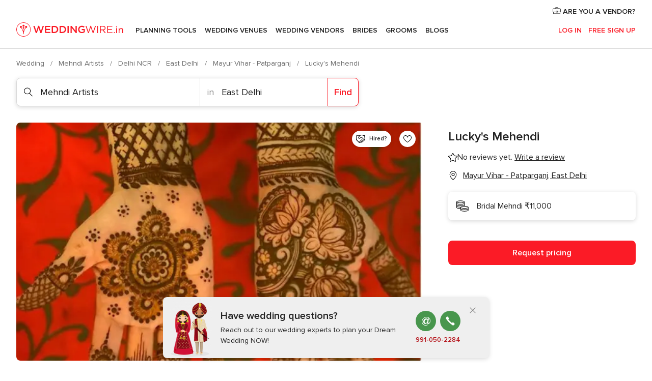

--- FILE ---
content_type: application/javascript
request_url: https://www.weddingwire.in/IxGLC464_c04_GsXpQ/7izEfGzSw2N8XpD1/TVhVX1U/exc/VFx1-JwcC
body_size: 177810
content:
(function(){if(typeof Array.prototype.entries!=='function'){Object.defineProperty(Array.prototype,'entries',{value:function(){var index=0;const array=this;return {next:function(){if(index<array.length){return {value:[index,array[index++]],done:false};}else{return {done:true};}},[Symbol.iterator]:function(){return this;}};},writable:true,configurable:true});}}());(function(){Lt();hq4();PL4();var C0=function(ln,Cp){return ln<<Cp;};var tZ=function JS(DO,Kp){'use strict';var l5=JS;switch(DO){case pg:{var B3=Kp[j2];var C3=Kp[zr];var Rq=Kp[wH];z0.push(UF);B3[C3]=Rq[fl()[jF(C5)].apply(null,[z5,jK,Kc,Qn(Qn(RF))])];z0.pop();}break;case I:{return this;}break;case jr:{var MK;z0.push(X0);return MK=VZ()[Ul(Ml)].apply(null,[Pl,HZ,W0,V5]),z0.pop(),MK;}break;case H2:{var B0=Kp[j2];return typeof B0;}break;case V:{z0.push(Kv);this[VZ()[Ul(g5)](C5,On,rK,Qp)]=Qn(RF);var Hl=this[US()[mp(k5)](bc,Jn,A1)][Hc[Sv]][VZ()[Ul(j3)](W0,C5,GS,LK)];if(Un(fl()[jF(Tv)](G3,P1,wc,pS),Hl[p5()[Qd(M3)](Hd,f5,bc,IA,wZ)]))throw Hl[VZ()[Ul(Np)](I1,Qn(RF),fA,zA)];var q3;return q3=this[Gn()[x3(Jn)].call(null,EK,gO,qP,lS,bc,Xn)],z0.pop(),q3;}break;case d4:{return this;}break;case PU:{var Z1=Kp[j2];var rA=Kp[zr];var Y0=Kp[wH];z0.push(t3);try{var H1=z0.length;var pp=Qn(zr);var Fl;return Fl=fO(S4,[p5()[Qd(M3)].call(null,Hd,Np,bc,Kn,jA),Oc()[dl(gl)].call(null,b0,ld,w1,SO,jn),Un(typeof VZ()[Ul(RF)],'undefined')?VZ()[Ul(HZ)](BF,g0,Bd,Mc):VZ()[Ul(Np)](Qn(Qn(dv)),j3,fA,rZ),Z1.call(rA,Y0)]),z0.pop(),Fl;}catch(rF){z0.splice(P5(H1,dv),Infinity,t3);var HO;return HO=fO(S4,[p5()[Qd(M3)](Hd,Tv,bc,Kn,Sv),fl()[jF(Tv)](CF,OO,wc,P1),VZ()[Ul(Np)](tA,m1,fA,rZ),rF]),z0.pop(),HO;}z0.pop();}break;case UV:{var NF=Kp[j2];var cp=Kp[zr];var fp=Kp[wH];return NF[cp]=fp;}break;case I2:{var gd=Kp[j2];var pq=Kp[zr];var MS;var Z5;var v5;z0.push(Sc);var wd;var zq=Un(typeof p5()[Qd(pv)],'undefined')?p5()[Qd(jq)](c3,g0,Ip,f5,fA):p5()[Qd(pv)](tS,Mn,dv,XF,w1);var kd=gd[VZ()[Ul(jn)](j1,xd,F3,Cd)](zq);for(wd=RF;Nq(wd,kd[fl()[jF(RF)].apply(null,[sl,Qn(Qn(dv)),k5,Qn({})])]);wd++){MS=n3(rO(wl(pq,NZ),Hc[jc]),kd[fl()[jF(RF)](sl,hZ,k5,Qn(Qn([])))]);pq*=Hc[b0];pq&=jg[fl()[jF(W1)].call(null,GF,Lc,xq,hF)]();pq+=Hc[NZ];pq&=jg[VZ()[Ul(BF)](RF,VO,np,jd)]();Z5=n3(rO(wl(pq,NZ),Hc[jc]),kd[fl()[jF(RF)].call(null,sl,NZ,k5,Qn(Qn({})))]);pq*=jg[nP()[Rp(NZ)](HZ,j5,jq,dO)]();pq&=Hc[jq];pq+=Hc[NZ];pq&=Hc[M3];v5=kd[MS];kd[MS]=kd[Z5];kd[Z5]=v5;}var kv;return kv=kd[fl()[jF(Yv)].apply(null,[d0,Qn(Qn(dv)),RO,tA])](zq),z0.pop(),kv;}break;case bH:{var Mv=Kp[j2];z0.push(Zp);var gK;return gK=Mv&&zK(fl()[jF(m1)](YW,Xn,wS,Qn(Qn([]))),typeof xQ[nP()[Rp(pv)](fA,v3,b0,nc)])&&Un(Mv[rd(typeof fl()[jF(On)],'undefined')?fl()[jF(M3)].apply(null,[PZ,Kc,jA,Qn(RF)]):fl()[jF(jc)].call(null,V0,jA,dK,Qn([]))],xQ[nP()[Rp(pv)](HZ,v3,b0,nc)])&&rd(Mv,xQ[nP()[Rp(pv)].call(null,nd,v3,b0,nc)][fl()[jF(NZ)].apply(null,[tn,jq,Yv,Qn(Qn(RF))])])?VZ()[Ul(V1)](Aq,OO,CA,wA):typeof Mv,z0.pop(),gK;}break;case bz:{var YA=Kp[j2];var ll;z0.push(HA);return ll=fO(S4,[US()[mp(Tv)](I1,BF,jd),YA]),z0.pop(),ll;}break;case nR:{var SS=Kp[j2];z0.push(tv);if(rd(typeof SS,rd(typeof VZ()[Ul(E3)],'undefined')?VZ()[Ul(Jn)](tP,Qn(RF),RO,zA):VZ()[Ul(HZ)](fA,xd,C1,RF))){var PP;return PP=VZ()[Ul(Pl)].apply(null,[Qn([]),NZ,OK,UP]),z0.pop(),PP;}var sK;return sK=SS[fl()[jF(E0)](f0,Sv,l1,fA)](new (xQ[US()[mp(pS)].apply(null,[wF,g0,fS])])(Un(typeof US()[mp(V1)],kl([],[][[]]))?US()[mp(gl)].call(null,U0,hZ,V1):US()[mp(Q5)].apply(null,[SF,hZ,zc]),US()[mp(vn)](cS,j1,XK)),CS()[EZ(xd)](z3,vn,Jl,Pl,dv,m1))[fl()[jF(E0)].apply(null,[f0,m1,l1,Qn(dv)])](new (xQ[rd(typeof US()[mp(hZ)],kl('',[][[]]))?US()[mp(pS)](wF,AA,fS):US()[mp(gl)](KO,Xn,LF)])(Xd()[Dp(k5)].call(null,q5,OA,q0),US()[mp(vn)].call(null,cS,D0,XK)),VZ()[Ul(pS)].call(null,DS,M3,hn,j7))[fl()[jF(E0)](f0,Qn([]),l1,gO)](new (xQ[US()[mp(pS)](wF,Jn,fS)])(fl()[jF(AA)](rS,Q5,HF,Nn),US()[mp(vn)](cS,Tv,XK)),Xd()[Dp(j3)].call(null,lP,wS,Qn(Qn({}))))[rd(typeof fl()[jF(Lc)],'undefined')?fl()[jF(E0)](f0,Qn([]),l1,Qn({})):fl()[jF(jc)].call(null,v3,kp,Rc,M0)](new (xQ[rd(typeof US()[mp(jc)],kl('',[][[]]))?US()[mp(pS)](wF,gl,fS):US()[mp(gl)](KK,jc,l3)])(US()[mp(E0)].call(null,Wp,bq,Yq),US()[mp(vn)](cS,vd,XK)),US()[mp(AA)](kp,bq,Z0))[fl()[jF(E0)](f0,s3,l1,Qn(Qn({})))](new (xQ[US()[mp(pS)](wF,Mn,fS)])(US()[mp(On)](hK,kn,lS),US()[mp(vn)](cS,Jl,XK)),CS()[EZ(Jn)].call(null,Wl,FZ,W1,jq,pv,NZ))[Un(typeof fl()[jF(Sv)],'undefined')?fl()[jF(jc)](pA,fA,BZ,w3):fl()[jF(E0)](f0,nd,l1,nc)](new (xQ[US()[mp(pS)](wF,hF,fS)])(rd(typeof VZ()[Ul(NZ)],'undefined')?VZ()[Ul(Q5)](Sv,Qn(Qn({})),Bl,c1):VZ()[Ul(HZ)](Wp,NZ,Tq,CA),US()[mp(vn)](cS,vn,XK)),VZ()[Ul(vn)](Qn(dv),Aq,bO,jO))[rd(typeof fl()[jF(cK)],kl([],[][[]]))?fl()[jF(E0)](f0,GS,l1,j3):fl()[jF(jc)](Ln,W0,BZ,GS)](new (xQ[Un(typeof US()[mp(BF)],kl([],[][[]]))?US()[mp(gl)](k0,Ec,F3):US()[mp(pS)].call(null,wF,xd,fS)])(US()[mp(Nc)].call(null,jK,VO,An),US()[mp(vn)](cS,j3,XK)),Oc()[dl(xd)](bc,Wl,mS,Dc,m1))[fl()[jF(E0)](f0,w3,l1,Qn(Qn([])))](new (xQ[US()[mp(pS)].call(null,wF,bc,fS)])(fl()[jF(On)](PA,Qn(RF),wn,mS),US()[mp(vn)](cS,F0,XK)),rd(typeof US()[mp(Tv)],kl('',[][[]]))?US()[mp(P1)](W0,Qn(dv),Fp):US()[mp(gl)](w5,Jl,PS))[Un(typeof US()[mp(dv)],'undefined')?US()[mp(gl)](cK,F0,JO):US()[mp(Kc)](gl,lc,Zq)](RF,hp),z0.pop(),sK;}break;case UW:{return this;}break;case wU:{var Xc=Kp[j2];z0.push(T5);var Ap=xQ[Oc()[dl(pv)](b0,Ip,Jn,kS,wS)](Xc);var S5=[];for(var zl in Ap)S5[fl()[jF(jq)](ZP,Lc,hZ,hn)](zl);S5[p5()[Qd(VO)].call(null,tS,tA,jq,VS,fA)]();var Vd;return Vd=function gq(){z0.push(FS);for(;S5[rd(typeof fl()[jF(kn)],kl([],[][[]]))?fl()[jF(RF)](KF,V1,k5,OK):fl()[jF(jc)](xv,kn,tq,hF)];){var Iv=S5[fl()[jF(Ml)].call(null,pn,wZ,JA,m1)]();if(Zd(Iv,Ap)){var nn;return gq[fl()[jF(C5)](Cq,wS,Kc,Qn(Qn(dv)))]=Iv,gq[Un(typeof VZ()[Ul(HZ)],'undefined')?VZ()[Ul(HZ)](Qn({}),Qn(Qn({})),zF,m3):VZ()[Ul(g5)].call(null,OO,I1,rK,S1)]=Qn(dv),z0.pop(),nn=gq,nn;}}gq[Un(typeof VZ()[Ul(m1)],'undefined')?VZ()[Ul(HZ)](V1,kp,H5,c0):VZ()[Ul(g5)].call(null,NZ,P1,rK,S1)]=Qn(RF);var zZ;return z0.pop(),zZ=gq,zZ;},z0.pop(),Vd;}break;}};var KA=function HK(QA,Jq){'use strict';var wv=HK;switch(QA){case Eh:{z0.push(Up);var K3=US()[mp(IZ)].call(null,Ud,w3,mA);var S3=Xd()[Dp(f5)].apply(null,[LP,R3,jK]);for(var fJ=RF;Nq(fJ,xx);fJ++)K3+=S3[Un(typeof Xd()[Dp(V1)],kl([],[][[]]))?Xd()[Dp(b0)].apply(null,[g9,YP,I1]):Xd()[Dp(pv)](N6,fx,k5)](xQ[US()[mp(xd)](Vw,OO,WF)][VZ()[Ul(E0)](Bx,vD,IZ,rk)](Bw(xQ[US()[mp(xd)](Vw,nc,WF)][nP()[Rp(BF)](Ec,B6,b0,jI)](),S3[fl()[jF(RF)].call(null,vF,W1,k5,Qn({}))])));var cJ;return z0.pop(),cJ=K3,cJ;}break;case nR:{var Yf=Jq[j2];z0.push(Cb);var EJ=Oc()[dl(jn)](pv,hb,jq,CE,wS);try{var cj=z0.length;var Ts=Qn({});if(Yf[Xd()[Dp(F3)].apply(null,[MA,S6,kp])][VZ()[Ul(hp)].call(null,Sv,M3,MB,Jp)]){var w9=Yf[rd(typeof Xd()[Dp(P1)],'undefined')?Xd()[Dp(F3)](MA,S6,jq):Xd()[Dp(b0)].apply(null,[Lk,nD,DS])][VZ()[Ul(hp)](pv,Nc,MB,Jp)][Un(typeof nP()[Rp(Mn)],kl([],[][[]]))?nP()[Rp(jc)].apply(null,[lc,Kn,Xk,cX]):nP()[Rp(jn)].call(null,mS,Up,NZ,Qx)]();var Kb;return z0.pop(),Kb=w9,Kb;}else{var OT;return z0.pop(),OT=EJ,OT;}}catch(rx){z0.splice(P5(cj,dv),Infinity,Cb);var l9;return z0.pop(),l9=EJ,l9;}z0.pop();}break;case pg:{var BY=Jq[j2];z0.push(RB);var OJ=CS()[EZ(W1)].apply(null,[EX,ZI,nc,VO,pv,j3]);var PX=CS()[EZ(W1)].apply(null,[EX,ZI,OK,f5,pv,kp]);if(BY[US()[mp(Jn)].call(null,jI,tP,Gp)]){var wJ=BY[US()[mp(Jn)](jI,g0,Gp)][fl()[jF(mS)](UA,gl,Ls,kp)](Un(typeof VZ()[Ul(vd)],'undefined')?VZ()[Ul(HZ)](OO,xd,Dm,Ps):VZ()[Ul(Bl)](dv,HZ,wT,W5));var Ib=wJ[VZ()[Ul(l1)].apply(null,[Rf,bj,OO,cO])](VZ()[Ul(Pm)](MB,wZ,JI,nA));if(Ib){var Jm=Ib[VZ()[Ul(M9)](Nc,RF,qP,P3)](VZ()[Ul(HD)].call(null,dv,jn,HD,sZ));if(Jm){OJ=Ib[Gn()[x3(E3)](Tm,Qn([]),np,t3,xd,Qn(Qn(dv)))](Jm[rd(typeof Xd()[Dp(PY)],kl([],[][[]]))?Xd()[Dp(MB)](KS,HZ,gO):Xd()[Dp(b0)].apply(null,[xj,X0,Qn(Qn([]))])]);PX=Ib[rd(typeof Gn()[x3(CE)],'undefined')?Gn()[x3(E3)].call(null,Tm,OK,nd,t3,xd,On):Gn()[x3(HZ)].apply(null,[rS,W1,k6,C6,Bf,Rf])](Jm[fl()[jF(j1)].call(null,Sd,jA,Lc,Qn(Qn([])))]);}}}var OD;return OD=fO(S4,[CS()[EZ(Yv)](xv,On,Qn(RF),xd,HZ,Yv),OJ,fl()[jF(hp)].apply(null,[xZ,b6,Pl,DS]),PX]),z0.pop(),OD;}break;case BL:{var BD=Jq[j2];z0.push(On);var Pk;return Pk=Qn(Qn(BD[rd(typeof Xd()[Dp(jK)],kl([],[][[]]))?Xd()[Dp(F3)].apply(null,[QB,S6,q0]):Xd()[Dp(b0)](WJ,hD,jn)]))&&Qn(Qn(BD[rd(typeof Xd()[Dp(vD)],'undefined')?Xd()[Dp(F3)].call(null,QB,S6,jq):Xd()[Dp(b0)](n9,km,Np)][CS()[EZ(VO)].apply(null,[LB,LD,Qn(Qn([])),gl,jq,bq])]))&&BD[rd(typeof Xd()[Dp(Us)],'undefined')?Xd()[Dp(F3)](QB,S6,MB):Xd()[Dp(b0)](Ds,tP,mS)][CS()[EZ(VO)].apply(null,[LB,LD,Nn,V1,jq,C5])][RF]&&Un(BD[rd(typeof Xd()[Dp(Nc)],kl([],[][[]]))?Xd()[Dp(F3)](QB,S6,Qn(RF)):Xd()[Dp(b0)](Fb,Qx,Qn(Qn(RF)))][CS()[EZ(VO)](LB,LD,gl,Qn(dv),jq,hn)][RF][nP()[Rp(jn)].apply(null,[j1,JJ,NZ,Qx])](),US()[mp(k6)](Tw,dv,FE))?US()[mp(pv)](Kv,f5,kX):VZ()[Ul(pv)].call(null,Qn(RF),M0,C5,B9),z0.pop(),Pk;}break;case f7:{var zx=Jq[j2];z0.push(w6);var RJ=zx[Xd()[Dp(F3)](vl,S6,b0)][Un(typeof VZ()[Ul(gO)],kl([],[][[]]))?VZ()[Ul(HZ)](Qn(Qn(RF)),hn,t6,I9):VZ()[Ul(Us)](Qn(Qn(dv)),w3,HZ,fB)];if(RJ){var Zb=RJ[nP()[Rp(jn)].apply(null,[VO,hj,NZ,Qx])]();var Um;return z0.pop(),Um=Zb,Um;}else{var vX;return vX=Oc()[dl(jn)](pv,ld,On,CE,Qn(Qn(RF))),z0.pop(),vX;}z0.pop();}break;case MW:{z0.push(wf);throw new (xQ[rd(typeof Xd()[Dp(m1)],kl('',[][[]]))?Xd()[Dp(fA)].apply(null,[wI,VO,Qn(Qn(RF))]):Xd()[Dp(b0)](km,bk,Qn(Qn([])))])(nP()[Rp(hn)](jA,Gx,kS,wS));}break;case lg:{var c9=Jq[j2];z0.push(vE);if(rd(typeof xQ[nP()[Rp(pv)](b6,VE,b0,nc)],fl()[jF(fA)](hP,Qn(Qn(RF)),jI,vn))&&Mb(c9[xQ[nP()[Rp(pv)](qP,VE,b0,nc)][p5()[Qd(xd)](hK,Qn(Qn([])),NZ,Sm,Kc)]],null)||Mb(c9[Xd()[Dp(w1)](lE,E3,E0)],null)){var xf;return xf=xQ[Xd()[Dp(jq)].call(null,hE,M3,Qn(Qn({})))][fl()[jF(kn)].call(null,vF,jn,qx,mS)](c9),z0.pop(),xf;}z0.pop();}break;case QW:{var D9=Jq[j2];var Js=Jq[zr];z0.push(qT);if(zK(Js,null)||zE(Js,D9[Un(typeof fl()[jF(hp)],kl('',[][[]]))?fl()[jF(jc)](Q5,Jl,b0,F3):fl()[jF(RF)].apply(null,[kO,nc,k5,OO])]))Js=D9[fl()[jF(RF)](kO,Mn,k5,Mn)];for(var Hf=RF,lI=new (xQ[Xd()[Dp(jq)](Lb,M3,m1)])(Js);Nq(Hf,Js);Hf++)lI[Hf]=D9[Hf];var tf;return z0.pop(),tf=lI,tf;}break;case Zh:{var h9=Jq[j2];z0.push(OE);var GY=Un(typeof VZ()[Ul(OO)],kl([],[][[]]))?VZ()[Ul(HZ)].apply(null,[xd,g0,jO,QJ]):VZ()[Ul(Pl)](Qn(RF),fA,OK,Q4);var VJ=VZ()[Ul(Pl)](hF,Rf,OK,Q4);var qY=Un(typeof fl()[jF(jA)],kl([],[][[]]))?fl()[jF(jc)](UX,OY,HJ,b6):fl()[jF(HD)].apply(null,[RK,Qn(Qn([])),sB,Qn(RF)]);var kB=[];try{var Kk=z0.length;var WT=Qn({});try{GY=h9[rd(typeof CS()[EZ(gl)],'undefined')?CS()[EZ(b6)].apply(null,[ET,Hd,Sv,hn,b0,b0]):CS()[EZ(bc)](lB,MX,Qn(Qn(RF)),hZ,JA,vD)];}catch(Nj){z0.splice(P5(Kk,dv),Infinity,OE);if(Nj[Xd()[Dp(C5)].call(null,LO,HD,lc)][VZ()[Ul(jx)](k6,Qn({}),Aj,dq)](qY)){GY=fl()[jF(Us)].apply(null,[qq,jn,SO,AA]);}}var MD=xQ[US()[mp(xd)](Vw,jA,FF)][VZ()[Ul(E0)].call(null,Qn([]),m1,IZ,Ub)](Bw(xQ[US()[mp(xd)].call(null,Vw,D0,FF)][nP()[Rp(BF)](GS,Df,b0,jI)](),Eb))[nP()[Rp(jn)].call(null,vD,HB,NZ,Qx)]();h9[CS()[EZ(b6)].call(null,ET,Hd,k5,E3,b0,E0)]=MD;VJ=rd(h9[CS()[EZ(b6)](ET,Hd,q0,Qn(Qn({})),b0,nd)],MD);kB=[fO(S4,[VZ()[Ul(M3)](np,Qn(Qn([])),ff,Md),GY]),fO(S4,[Xd()[Dp(Pl)](Zf,Bl,AA),rO(VJ,dv)[rd(typeof nP()[Rp(CE)],kl(VZ()[Ul(Pl)](Bx,VO,OK,Q4),[][[]]))?nP()[Rp(jn)].call(null,np,HB,NZ,Qx):nP()[Rp(jc)](g5,MI,vs,Pm)]()])];var Fw;return z0.pop(),Fw=kB,Fw;}catch(vx){z0.splice(P5(Kk,dv),Infinity,OE);kB=[fO(S4,[VZ()[Ul(M3)](Qn(Qn({})),pv,ff,Md),GY]),fO(S4,[Xd()[Dp(Pl)](Zf,Bl,W1),VJ])];}var kf;return z0.pop(),kf=kB,kf;}break;case Cz:{var Qm=Jq[j2];z0.push(Nc);var Dj=Oc()[dl(jn)](pv,HD,fA,CE,cK);var kP=Un(typeof Oc()[dl(M3)],'undefined')?Oc()[dl(dv)](f6,rX,w1,qP,Lc):Oc()[dl(jn)](pv,HD,Xn,CE,bj);var O9=new (xQ[US()[mp(pS)].call(null,wF,mS,bI)])(new (xQ[US()[mp(pS)](wF,nc,bI)])(Un(typeof p5()[Qd(S9)],'undefined')?p5()[Qd(jq)].call(null,Up,nd,Hd,P6,pS):p5()[Qd(CE)].apply(null,[j1,Qn({}),tA,W6,bj])));try{var pY=z0.length;var FB=Qn(Qn(j2));if(Qn(Qn(xQ[Xd()[Dp(bc)].apply(null,[cE,g0,bq])][Oc()[dl(pv)](b0,SX,j1,kS,Tv)]))&&Qn(Qn(xQ[Un(typeof Xd()[Dp(j3)],kl([],[][[]]))?Xd()[Dp(b0)].call(null,NZ,Dc,k6):Xd()[Dp(bc)].apply(null,[cE,g0,Xn])][Oc()[dl(pv)](b0,SX,F0,kS,bj)][Xd()[Dp(mS)](LI,W1,I1)]))){var tx=xQ[Oc()[dl(pv)](b0,SX,q0,kS,jK)][Xd()[Dp(mS)].apply(null,[LI,W1,Qn(Qn({}))])](xQ[VZ()[Ul(Dx)](V1,wZ,m1,m9)][fl()[jF(NZ)](gb,E0,Yv,Kc)],US()[mp(kn)](gO,Q5,Dw));if(tx){Dj=O9[fl()[jF(np)].apply(null,[nb,j1,jx,NZ])](tx[VZ()[Ul(M3)].apply(null,[hF,Jl,ff,NX])][nP()[Rp(jn)](F3,sx,NZ,Qx)]());}}kP=rd(xQ[rd(typeof Xd()[Dp(qP)],kl('',[][[]]))?Xd()[Dp(bc)](cE,g0,Qn(dv)):Xd()[Dp(b0)].apply(null,[Vb,NX,mS])],Qm);}catch(bs){z0.splice(P5(pY,dv),Infinity,Nc);Dj=Xd()[Dp(Cm)].apply(null,[v9,f9,nd]);kP=Xd()[Dp(Cm)].apply(null,[v9,f9,Cm]);}var OI=kl(Dj,C0(kP,dv))[Un(typeof nP()[Rp(jn)],kl([],[][[]]))?nP()[Rp(jc)](lc,Kc,mP,sb):nP()[Rp(jn)](s3,sx,NZ,Qx)]();var PB;return z0.pop(),PB=OI,PB;}break;case zQ:{z0.push(II);var AX=xQ[Un(typeof Oc()[dl(W1)],'undefined')?Oc()[dl(dv)].apply(null,[XJ,t3,g5,DI,tP]):Oc()[dl(pv)](b0,H9,bj,kS,hn)][rd(typeof CS()[EZ(Yv)],kl(VZ()[Ul(Pl)](b0,gO,OK,wj),[][[]]))?CS()[EZ(kp)](FI,D0,qP,Qn(RF),CE,Yv):CS()[EZ(bc)].call(null,AI,gk,Qn({}),C5,Hm,nd)]?xQ[Oc()[dl(pv)](b0,H9,pv,kS,Aq)][Xd()[Dp(Tv)](ND,NZ,Qn(Qn([])))](xQ[rd(typeof Oc()[dl(CE)],'undefined')?Oc()[dl(pv)](b0,H9,jq,kS,Q5):Oc()[dl(dv)].call(null,OB,gk,m1,z9,C5)][CS()[EZ(kp)](FI,D0,Qn(dv),Qn(Qn(RF)),CE,Sv)](xQ[Xd()[Dp(F3)](xZ,S6,b0)]))[fl()[jF(Yv)](sd,bc,RO,k6)](Xd()[Dp(AA)](zP,xq,b0)):VZ()[Ul(Pl)].apply(null,[gO,f5,OK,wj]);var fm;return z0.pop(),fm=AX,fm;}break;case j2:{z0.push(BI);var CI=Oc()[dl(jn)].apply(null,[pv,t6,Cm,CE,w1]);try{var ls=z0.length;var I6=Qn(zr);if(xQ[Xd()[Dp(F3)].call(null,zg,S6,OK)]&&xQ[Xd()[Dp(F3)].call(null,zg,S6,vd)][US()[mp(l1)].call(null,RF,xd,sn)]&&xQ[Xd()[Dp(F3)](zg,S6,Qn(RF))][US()[mp(l1)].apply(null,[RF,Aq,sn])][Xd()[Dp(hp)](gn,tP,W0)]){var AE=xQ[Xd()[Dp(F3)].apply(null,[zg,S6,Qn(Qn(RF))])][US()[mp(l1)](RF,mS,sn)][Xd()[Dp(hp)].apply(null,[gn,tP,Tv])][rd(typeof nP()[Rp(xd)],kl([],[][[]]))?nP()[Rp(jn)](E3,v6,NZ,Qx):nP()[Rp(jc)](f5,wS,ZY,x9)]();var vI;return z0.pop(),vI=AE,vI;}else{var Sj;return z0.pop(),Sj=CI,Sj;}}catch(TT){z0.splice(P5(ls,dv),Infinity,BI);var Ns;return z0.pop(),Ns=CI,Ns;}z0.pop();}break;case mt:{z0.push(lk);var hB=Un(typeof Oc()[dl(Sv)],kl(VZ()[Ul(Pl)](Ml,Qn({}),OK,dx),[][[]]))?Oc()[dl(dv)].call(null,Qx,gj,nc,FE,kp):Oc()[dl(jn)].apply(null,[pv,V9,hF,CE,k6]);try{var Ox=z0.length;var kj=Qn(zr);if(xQ[Xd()[Dp(F3)].apply(null,[dp,S6,gJ])][CS()[EZ(VO)].call(null,rk,LD,Qn([]),jc,jq,cK)]&&xQ[Xd()[Dp(F3)].apply(null,[dp,S6,wS])][CS()[EZ(VO)](rk,LD,kn,Qn(dv),jq,nc)][RF]&&xQ[Xd()[Dp(F3)](dp,S6,Nn)][CS()[EZ(VO)].apply(null,[rk,LD,Qn([]),PY,jq,j3])][RF][RF]&&xQ[Un(typeof Xd()[Dp(pv)],kl('',[][[]]))?Xd()[Dp(b0)].call(null,EY,gs,Qn(Qn([]))):Xd()[Dp(F3)](dp,S6,Q5)][rd(typeof CS()[EZ(pv)],kl([],[][[]]))?CS()[EZ(VO)].apply(null,[rk,LD,Qn(Qn(RF)),Qn(Qn(RF)),jq,jq]):CS()[EZ(bc)](zj,XJ,OK,q0,CY,M0)][Hc[Sv]][RF][Xd()[Dp(Bl)](fq,OO,gO)]){var xJ=Un(xQ[Un(typeof Xd()[Dp(b0)],kl('',[][[]]))?Xd()[Dp(b0)](Z0,vD,S9):Xd()[Dp(F3)](dp,S6,Np)][CS()[EZ(VO)](rk,LD,Qn(Qn(RF)),wS,jq,On)][RF][Hc[Sv]][Xd()[Dp(Bl)].apply(null,[fq,OO,Qn({})])],xQ[Xd()[Dp(F3)].apply(null,[dp,S6,q0])][CS()[EZ(VO)](rk,LD,Qn(Qn({})),Qn({}),jq,mS)][Hc[Sv]]);var GX=xJ?rd(typeof US()[mp(k6)],kl([],[][[]]))?US()[mp(pv)](Kv,HZ,DX):US()[mp(gl)](jx,f5,HY):VZ()[Ul(pv)](bq,fA,C5,vP);var gY;return z0.pop(),gY=GX,gY;}else{var UD;return z0.pop(),UD=hB,UD;}}catch(RT){z0.splice(P5(Ox,dv),Infinity,lk);var Xb;return z0.pop(),Xb=hB,Xb;}z0.pop();}break;case Bt:{z0.push(jP);var kw=Oc()[dl(jn)].call(null,pv,A7,w1,CE,g0);if(xQ[Xd()[Dp(F3)].apply(null,[A5,S6,Qn([])])]&&xQ[Xd()[Dp(F3)](A5,S6,j1)][CS()[EZ(VO)].call(null,xn,LD,w3,IZ,jq,nc)]&&xQ[rd(typeof Xd()[Dp(Sv)],kl('',[][[]]))?Xd()[Dp(F3)].call(null,A5,S6,k6):Xd()[Dp(b0)](O6,SE,k6)][CS()[EZ(VO)](xn,LD,wZ,vd,jq,E0)][p5()[Qd(Mn)].apply(null,[RF,tA,jq,S1,tP])]){var Mm=xQ[Xd()[Dp(F3)](A5,S6,E0)][CS()[EZ(VO)](xn,LD,NZ,hZ,jq,Wp)][p5()[Qd(Mn)](RF,g0,jq,S1,Xn)];try{var TB=z0.length;var Hx=Qn(zr);var n6=xQ[US()[mp(xd)].apply(null,[Vw,W0,Tc])][Un(typeof VZ()[Ul(Rf)],'undefined')?VZ()[Ul(HZ)].call(null,Jn,b6,Mc,FY):VZ()[Ul(E0)](Bx,C5,IZ,JY)](Bw(xQ[US()[mp(xd)](Vw,DS,Tc)][nP()[Rp(BF)](VO,S1,b0,jI)](),Hc[V1]))[Un(typeof nP()[Rp(bc)],kl(VZ()[Ul(Pl)].call(null,mS,F0,OK,mh),[][[]]))?nP()[Rp(jc)](Jl,mJ,JT,bm):nP()[Rp(jn)](b6,tW,NZ,Qx)]();xQ[Xd()[Dp(F3)](A5,S6,M0)][CS()[EZ(VO)].apply(null,[xn,LD,Sv,fA,jq,DS])][p5()[Qd(Mn)](RF,Qn(Qn(dv)),jq,S1,GS)]=n6;var kk=Un(xQ[Xd()[Dp(F3)].apply(null,[A5,S6,Qn(dv)])][CS()[EZ(VO)].apply(null,[xn,LD,Tv,Nn,jq,hn])][Un(typeof p5()[Qd(m1)],kl([],[][[]]))?p5()[Qd(jq)].call(null,PT,MB,WY,P9,GS):p5()[Qd(Mn)](RF,Qn({}),jq,S1,GS)],n6);var lf=kk?US()[mp(pv)](Kv,Tv,rv):VZ()[Ul(pv)](F3,tA,C5,zO);xQ[Un(typeof Xd()[Dp(wn)],kl([],[][[]]))?Xd()[Dp(b0)](wD,vE,vd):Xd()[Dp(F3)](A5,S6,Q5)][CS()[EZ(VO)].call(null,xn,LD,Qn([]),S9,jq,gl)][p5()[Qd(Mn)](RF,Qn(dv),jq,S1,vn)]=Mm;var tk;return z0.pop(),tk=lf,tk;}catch(sD){z0.splice(P5(TB,dv),Infinity,jP);if(rd(xQ[Xd()[Dp(F3)](A5,S6,Qn(Qn(RF)))][CS()[EZ(VO)](xn,LD,Nn,Tv,jq,Rf)][rd(typeof p5()[Qd(gl)],kl(VZ()[Ul(Pl)].apply(null,[vd,gJ,OK,mh]),[][[]]))?p5()[Qd(Mn)](RF,jc,jq,S1,Rf):p5()[Qd(jq)].call(null,QD,D0,UB,tT,kp)],Mm)){xQ[Xd()[Dp(F3)].call(null,A5,S6,Ec)][CS()[EZ(VO)](xn,LD,P1,vd,jq,jq)][p5()[Qd(Mn)](RF,hn,jq,S1,hF)]=Mm;}var vw;return z0.pop(),vw=kw,vw;}}else{var Lf;return z0.pop(),Lf=kw,Lf;}z0.pop();}break;}};var EB=function(){return bY.apply(this,[WQ,arguments]);};var Mj=function(){IT=["\x61\x70\x70\x6c\x79","\x66\x72\x6f\x6d\x43\x68\x61\x72\x43\x6f\x64\x65","\x53\x74\x72\x69\x6e\x67","\x63\x68\x61\x72\x43\x6f\x64\x65\x41\x74"];};var fX=function(){return bY.apply(this,[fg,arguments]);};var Gb=function(zB){return +zB;};function hq4(){zr=+ ! +[],lg=[+ ! +[]]+[+[]]-+ ! +[]-+ ! +[],BL=+ ! +[]+! +[]+! +[]+! +[]+! +[],PU=[+ ! +[]]+[+[]]-+ ! +[],lC=! +[]+! +[]+! +[]+! +[],Eh=+ ! +[]+! +[]+! +[]+! +[]+! +[]+! +[]+! +[],I=+ ! +[]+! +[]+! +[],j2=+[],wH=! +[]+! +[],T=[+ ! +[]]+[+[]]-[],HQ=+ ! +[]+! +[]+! +[]+! +[]+! +[]+! +[];}var fO=function mw(Iw,gx){var p9=mw;do{switch(Iw){case gg:{NT=function(){return YD.apply(this,[PU,arguments]);};YD(I2,[]);Mj();FT();QX();mj=Bj();Iw=Ar;}break;case Ft:{p6(P4,[MP()]);YD(fg,[]);zY=YD(P2,[]);p6(pC,[MP()]);Qs=YD(tr,[]);Iw=IR;Ik=YD(QW,[]);}break;case p7:{gE();YD.call(this,Bt,[sj()]);rD();bY.call(this,fg,[sj()]);Fk=YD(Zh,[]);Iw-=r4;Jf=YD(H2,[]);}break;case IR:{p6(S4,[MP()]);p6(Z,[]);Iw=sz;nY=p6(V,[]);bY(UW,[MP()]);}break;case sz:{p6(Cz,[]);p6(S2,[]);bY(Z,[MP()]);(function(SI,T6){return p6.apply(this,[zQ,arguments]);}(['Y','MPWMW7EPWx2SSSSSS','QYQQ7SE2SSSSSS','7xEWY','QQQQQQQ','Y7SS','7','JQ','JSSSSSSS','JS','S','JPY','J','PSSS','M','PY','PM','JE'],jn));Hc=bY(f7,[['MSWx2SSSSSS','J','Pxx2SSSSSS','Q','JPE','7xxYx2SSSSSS','7xEWY','MPWMW7EPWx2SSSSSS','MPQP77Y','QYQQ7SE2SSSSSS','7xxQSQx','P','7M','JSPM','PSMQ','MSW7','QJWP','J7YQM','YPE7Q','x','JE','JW','S','M','7','JJ','JP','JQ','PW','JS','JxS','Px','JSS','YP','ME','JJP','JSSS','MPWMW7EPW7','YSSS','JSSJ','MWWW','PWWW','JSSSS','WW','Q7P','PSJ7','WWWWWW','J2QJ','PJ','W','Y','xxx','WQP','J2EY','P2JJ','PxS','YYY','QEx','JY','PPPP','EE','Y7SSSSS','J27E','J2MY','PSS'],Qn(dv)]);Pr=function vzmHBkWQMC(){function nh(){this["OC"]=(this["OC"]&0xffff)*0x85ebca6b+(((this["OC"]>>>16)*0x85ebca6b&0xffff)<<16)&0xffffffff;this.zh=Rh;}dY();Ah();B8();var nQ;var qV,P1,Lv,Gv,Wg,Gr,l8,fT,Wp,HY,Sv,kV,cg,vJ,kF,ST,kr,c5,mJ,ZV,OY,WJ,H,br,Kg,F1,n,A8,xQ,QY,NF,Zr,WY,GD,lg,vC,mT,mY,Fc,kC,lp,m8,t8,tD;function B(Rv){return ~Rv;}function rY(Q8,HQ){return Q8+HQ;}function VY(){return EV.apply(this,[Wp,arguments]);}function SV(jV,IY){var pc=SV;switch(jV){case HY:{var rF=IY[f1];rF[rF[Yc](zv)]=function(){var Nh=this[Yp].pop();var Z1=this[TF]();if(Sp(typeof Nh,Mh()[I(QC)](qC,Mv,K(K([])),HT(tT)))){throw Oh()[KJ(qC)].call(null,Zp,qT,R5,gY);}if(Vv(Z1,Kr)){Nh.u++;return;}this[Yp].push(new Proxy(Nh,{get(PQ,UJ,FJ){if(Z1){return ++PQ.u;}return PQ.u++;}}));};SV(Gr,[rF]);}break;case kr:{var SJ=IY[f1];SJ[SJ[Yc](IJ)]=function(){this[Yp].push(rY(this[sT](),this[sT]()));};SV(tD,[SJ]);}break;case vJ:{var b5=IY[f1];b5[b5[Yc](x1)]=function(){this[Yp].push(XD(this[sT](),this[sT]()));};SV(GD,[b5]);}break;case GD:{var kJ=IY[f1];kJ[kJ[Yc](RJ)]=function(){var ZQ=[];var J5=this[Yp].pop();var ZJ=PC(this[Yp].length,Kr);for(var PV=R5;Zc(PV,J5);++PV){ZQ.push(this[xJ](this[Yp][ZJ--]));}this[QC](Oh()[KJ(QC)](HT(L8),O5,QC,gc),ZQ);};SV(kr,[kJ]);}break;case kV:{var f=IY[f1];f[f[Yc](UC)]=function(){this[Yp].push(this[fY]());};SV(fT,[f]);}break;case fT:{var zT=IY[f1];zT[zT[Yc](GT)]=function(){this[Yp].push(PC(this[sT](),this[sT]()));};SV(vJ,[zT]);}break;case lg:{var zr=IY[f1];zr[zr[Yc](C)]=function(){this[Yp]=[];E8.call(this[hp]);this[A5](cT.r,this[XJ].length);};SV(kV,[zr]);}break;case tD:{var CC=IY[f1];CC[CC[Yc](T1)]=function(){this[Yp].push(Og(this[sT](),this[sT]()));};SV(HY,[CC]);}break;case Gr:{var mC=IY[f1];mC[mC[Yc](lQ)]=function(){var DF=[];var lF=this[TF]();while(lF--){switch(this[Yp].pop()){case R5:DF.push(this[sT]());break;case Kr:var Ov=this[sT]();for(var v8 of Ov){DF.push(v8);}break;}}this[Yp].push(this[nV](DF));};EV(Wp,[mC]);}break;case Kg:{var wY=IY[f1];wY[wY[Yc](j8)]=function(){this[Yp].push(this[TF]());};SV(lg,[wY]);}break;}}function KF(){return ET.apply(this,[NF,arguments]);}var bV;function Wv(){return ET.apply(this,[Fc,arguments]);}var Jv;function ZF(){return EV.apply(this,[v5,arguments]);}function HT(Ig){return -Ig;}var qc;function Zc(k8,h){return k8<h;}function pD(UY,Dh){var CJ=pD;switch(UY){case Gv:{var hT=Dh[f1];var fV=rY([],[]);for(var hC=PC(hT.length,Kr);SD(hC,R5);hC--){fV+=hT[hC];}return fV;}break;case D5:{var tr=Dh[f1];mV.gv=pD(Gv,[tr]);while(Zc(mV.gv.length,dF))mV.gv+=mV.gv;}break;case cg:{kQ=function(gT){return pD.apply(this,[D5,arguments]);};LV(Lv,[HT(s5),sC,j5,Yc]);}break;case mT:{var XC=Dh[f1];var n5=Dh[O1];var FY=Dh[BQ];var k5=rY([],[]);var Dr=DJ(rY(FY,LC()),EQ);var Up=Qr[XC];for(var KT=R5;Zc(KT,Up.length);KT++){var P=OD(Up,KT);var DV=OD(Rc.Rp,Dr++);k5+=LV(GD,[FQ(Ev(B(P),DV),Ev(B(DV),P))]);}return k5;}break;case A8:{var JT=Dh[f1];Rc=function(pJ,Ar,QT){return pD.apply(this,[mT,arguments]);};return WF(JT);}break;case WJ:{var I1=Dh[f1];var vY=Dh[O1];var QD=Mh()[I(R5)].apply(null,[R5,h8,MY,Yc]);for(var d8=R5;Zc(d8,I1[Mh()[I(Kr)].call(null,gc,Lg,K(R5),zQ)]);d8=rY(d8,Kr)){var S1=I1[Eh()[cD(Kr)](rJ,K(K(R5)),sC,V1)](d8);var vV=vY[S1];QD+=vV;}return QD;}break;case ZV:{var GY={'\x45':Eg()[BD(R5)].call(null,qC,K([]),HT(N5)),'\x4b':Eh()[cD(R5)](qC,UD,Yc,K1),'\x58':Eg()[BD(Kr)](Kr,O5,sJ),'\x66':Eg()[BD(qC)](QC,K(K({})),U),'\x68':Oh()[KJ(R5)](HT(EQ),zD,rJ,OJ),'\x77':Eg()[BD(QC)](j5,Mv,HT(Yp))};return function(RC){return pD(WJ,[RC,GY]);};}break;case H:{var wC=Dh[f1];var cJ=Dh[O1];var Q5=Dh[BQ];var CV=Dh[X];var T8=rY([],[]);var N=DJ(rY(CV,LC()),lJ);var H5=rv[wC];var wQ=R5;if(Zc(wQ,H5.length)){do{var Zh=OD(H5,wQ);var mD=OD(Sc.mQ,N++);T8+=LV(GD,[Ev(B(Ev(Zh,mD)),FQ(Zh,mD))]);wQ++;}while(Zc(wQ,H5.length));}return T8;}break;case GD:{var sV=Dh[f1];Sc=function(Sg,zF,kc,jr){return pD.apply(this,[H,arguments]);};return Jv(sV);}break;case NF:{var K8=Dh[f1];var KY=Dh[O1];var n8=Dh[BQ];var QQ=Dh[X];var lv=rY([],[]);var t5=DJ(rY(K8,LC()),HD);var IC=WD[n8];var VD=R5;if(Zc(VD,IC.length)){do{var sh=OD(IC,VD);var AQ=OD(mV.gv,t5++);lv+=LV(GD,[Ev(B(Ev(sh,AQ)),FQ(sh,AQ))]);VD++;}while(Zc(VD,IC.length));}return lv;}break;}}var RY;function cD(Ic){return zY()[Ic];}function tC(){return Lp.apply(this,[vC,arguments]);}var X1;function BV(Cc){this[Yp]=Object.assign(this[Yp],Cc);}var Qr;function ED(){return TV.apply(this,[Lv,arguments]);}function G8(){this["lY"]=this["lY"]<<15|this["lY"]>>>17;this.zh=JF;}var D5,TC,m,v5,BQ,f1,O1,rT,KQ,c8,X;function dr(){return Lp.apply(this,[OY,arguments]);}function Jr(Lc,Vg){return Lc===Vg;}function Sp(Jh,l1){return Jh!=l1;}var Bp;function dJ(){return Qg.apply(this,[HY,arguments]);}function Q1(){return VT(Oh()[KJ(R5)]+'',";",FC());}function Ih(){return LV.apply(this,[Zr,arguments]);}function Fr(){this["lY"]=(this["lY"]&0xffff)*0xcc9e2d51+(((this["lY"]>>>16)*0xcc9e2d51&0xffff)<<16)&0xffffffff;this.zh=G8;}function PC(Ep,nc){return Ep-nc;}function YT(){return TV.apply(this,[lp,arguments]);}function Kh(){return SV.apply(this,[vJ,arguments]);}function VC(){return SV.apply(this,[HY,arguments]);}function qh(){this["lY"]=I5(this["Jg"],this["Iv"]);this.zh=zJ;}function B8(){n=X+KQ*v5,WJ=c8+KQ*v5,Wg=rT+BQ*v5,vC=X+BQ*v5,A8=m+v5,m8=KQ+BQ*v5+f1*v5*v5+v5*v5*v5,lp=BQ+v5,cg=D5+X*v5,H=KQ+X*v5,kC=f1+BQ*v5+X*v5*v5+rT*v5*v5*v5+D5*v5*v5*v5*v5,F1=rT+X*v5+D5*v5*v5+D5*v5*v5*v5+rT*v5*v5*v5*v5,Zr=O1+D5*v5,kr=BQ+rT*v5,kV=BQ+KQ*v5,NF=O1+rT*v5,xQ=rT+D5*v5,mY=TC+v5,Sv=D5+D5*v5,Wp=f1+X*v5,GD=m+KQ*v5,mT=D5+KQ*v5,Lv=c8+D5*v5,Fc=f1+rT*v5,OY=KQ+D5*v5,mJ=rT+X*v5,P1=X+v5,Gv=c8+v5,lg=BQ+X*v5,HY=O1+X*v5,Kg=KQ+v5,br=D5+X*v5+D5*v5*v5+D5*v5*v5*v5+rT*v5*v5*v5*v5,t8=TC+D5*v5,QY=rT+c8*v5+BQ*v5*v5+D5*v5*v5*v5+D5*v5*v5*v5*v5,qV=TC+KQ*v5,WY=O1+KQ*v5,kF=c8+X*v5,Gr=f1+KQ*v5,ZV=m+BQ*v5,c5=m+D5*v5,vJ=TC+BQ*v5,fT=rT+v5,l8=c8+BQ*v5,ST=BQ+D5*v5,tD=X+D5*v5;}function bC(){this["OC"]^=this["UV"];this.zh=LF;}function mV(){return LV.apply(this,[Lv,arguments]);}function w8(dh,J8){var Pp=w8;switch(dh){case A8:{var HV=J8[f1];c1=function(hQ,hJ,zc,sg){return LV.apply(this,[mY,arguments]);};return Bp(HV);}break;case P1:{var sD=J8[f1];Bp(sD[R5]);var RF=R5;while(Zc(RF,sD.length)){Eh()[sD[RF]]=function(){var LY=sD[RF];return function(G1,rD,RQ,Jc){var DD=c1.apply(null,[G1,TJ,V5,Jc]);Eh()[LY]=function(){return DD;};return DD;};}();++RF;}}break;case t8:{var sQ=J8[f1];var SY=J8[O1];var F5=J8[BQ];var Op=J8[X];var Nr=rv[rJ];var pg=rY([],[]);var Ng=rv[sQ];var QV=PC(Ng.length,Kr);while(SD(QV,R5)){var b8=DJ(rY(rY(QV,Op),LC()),Nr.length);var Uv=OD(Ng,QV);var nJ=OD(Nr,b8);pg+=LV(GD,[Ev(B(Ev(Uv,nJ)),FQ(Uv,nJ))]);QV--;}return pD(GD,[pg]);}break;}}function Bg(){return SV.apply(this,[Kg,arguments]);}function Mh(){var WV=Object['\x63\x72\x65\x61\x74\x65'](Object['\x70\x72\x6f\x74\x6f\x74\x79\x70\x65']);Mh=function(){return WV;};return WV;}var FF;function R1(){return ["\"0\rM#5~8^I+\x3f:O7/).-\bN$q7K.\x00U,8&O.\x40>81","(u0tn$^Kb|F3i[sk!",".J$>)K=Mj0,\b3Uj%\'","\x4086+0\x00","{","z%0K5g"];}var kQ;function ng(a){return a.length;}var XF;function Ap(){return EV.apply(this,[kr,arguments]);}function r1(){return EV.apply(this,[D5,arguments]);}var M;function T5(){return MD(Oh()[KJ(R5)]+'',0,FC());}function M8(){return ET.apply(this,[f1,arguments]);}function wr(){return w8.apply(this,[P1,arguments]);}function Lp(tJ,zC){var CY=Lp;switch(tJ){case Kg:{var EY=zC[f1];EY[EY[Yc](wc)]=function(){this[Yp].push(AY(this[sT](),this[sT]()));};Qg(c5,[EY]);}break;case X:{var G=zC[f1];G[G[Yc](N8)]=function(){this[A5](cT.r,this[XV]());};Lp(Kg,[G]);}break;case Gv:{var MF=zC[f1];MF[MF[Yc](OQ)]=function(){this[Yp].push(sv(this[sT](),this[sT]()));};Lp(X,[MF]);}break;case kF:{var jJ=zC[f1];jJ[jJ[Yc](tp)]=function(){this[Yp].push(Jr(this[sT](),this[sT]()));};Lp(Gv,[jJ]);}break;case ST:{var dC=zC[f1];dC[dC[Yc](xp)]=function(){this[Yp].push(this[jC](this[qg]()));};Lp(kF,[dC]);}break;case Wg:{var dQ=zC[f1];dQ[dQ[Yc](ZY)]=function(){this[Yp].push(FQ(this[sT](),this[sT]()));};Lp(ST,[dQ]);}break;case ZV:{var nD=zC[f1];nD[nD[Yc](bv)]=function(){this[Yp].push(DJ(this[sT](),this[sT]()));};Lp(Wg,[nD]);}break;case vC:{var fF=zC[f1];fF[fF[Yc](CQ)]=function(){this[Yp].push(kh(HT(Kr),this[sT]()));};Lp(ZV,[fF]);}break;case rT:{var pQ=zC[f1];pQ[pQ[Yc](x8)]=function(){M5.call(this[hp]);};Lp(vC,[pQ]);}break;case OY:{var VQ=zC[f1];VQ[VQ[Yc](YV)]=function(){var xV=this[TF]();var U5=this[TF]();var TY=this[TF]();var mr=this[sT]();var w1=[];for(var E5=R5;Zc(E5,TY);++E5){switch(this[Yp].pop()){case R5:w1.push(this[sT]());break;case Kr:var bg=this[sT]();for(var Qh of bg.reverse()){w1.push(Qh);}break;default:throw new Error(Oh()[KJ(Kr)].call(null,c,cr,qC,HJ));}}var cc=mr.apply(this[Y8].u,w1.reverse());xV&&this[Yp].push(this[Kr](cc));};Lp(rT,[VQ]);}break;}}function AY(MJ,pF){return MJ>>>pF;}function Vh(v,wp){return v/wp;}function jQ(){return ET.apply(this,[rT,arguments]);}function xr(){return SV.apply(this,[Gr,arguments]);}function MD(a,b,c){return a.substr(b,c);}function O(){return TV.apply(this,[l8,arguments]);}function Jp(){return TV.apply(this,[mJ,arguments]);}function SC(){return Qg.apply(this,[Gv,arguments]);}function Ch(){return SV.apply(this,[kV,arguments]);}function I(r){return zY()[r];}function pV(hD,wv){var Mp=pV;switch(hD){case kV:{var Nv=wv[f1];var cF=rY([],[]);var jp=PC(Nv.length,Kr);if(SD(jp,R5)){do{cF+=Nv[jp];jp--;}while(SD(jp,R5));}return cF;}break;case m:{var RV=wv[f1];Sc.mQ=pV(kV,[RV]);while(Zc(Sc.mQ.length,Yp))Sc.mQ+=Sc.mQ;}break;case Sv:{Jv=function(Cp){return pV.apply(this,[m,arguments]);};w8(t8,[Kr,hc,K({}),HT(lr)]);}break;case ZV:{var U8=wv[f1];var gh=wv[O1];var R8=wv[BQ];var WQ=wv[X];var nY=XF[R5];var ND=rY([],[]);var VJ=XF[U8];var YY=PC(VJ.length,Kr);while(SD(YY,R5)){var w=DJ(rY(rY(YY,WQ),LC()),nY.length);var CT=OD(VJ,YY);var Rr=OD(nY,w);ND+=LV(GD,[Ev(B(Ev(CT,Rr)),FQ(CT,Rr))]);YY--;}return w8(A8,[ND]);}break;case A8:{var np=wv[f1];var XQ=rY([],[]);var bY=PC(np.length,Kr);while(SD(bY,R5)){XQ+=np[bY];bY--;}return XQ;}break;case rT:{var s1=wv[f1];Rc.Rp=pV(A8,[s1]);while(Zc(Rc.Rp.length,zv))Rc.Rp+=Rc.Rp;}break;case NF:{WF=function(OT){return pV.apply(this,[rT,arguments]);};LV.apply(null,[cg,[Gh,dF,HT(tV)]]);}break;case Wp:{var gQ=wv[f1];var O8=rY([],[]);var Vc=PC(gQ.length,Kr);if(SD(Vc,R5)){do{O8+=gQ[Vc];Vc--;}while(SD(Vc,R5));}return O8;}break;case GD:{var Hr=wv[f1];c1.mF=pV(Wp,[Hr]);while(Zc(c1.mF.length,fY))c1.mF+=c1.mF;}break;case mT:{Bp=function(jF){return pV.apply(this,[GD,arguments]);};c1.apply(null,[QC,V5,Yg,HT(Qv)]);}break;}}function W8(){this["UV"]++;this.zh=gp;}function KJ(H8){return zY()[H8];}function J(){return TV.apply(this,[ZV,arguments]);}function C8(){return TV.apply(this,[vJ,arguments]);}function SF(){this["IV"]=(this["OC"]&0xffff)*5+(((this["OC"]>>>16)*5&0xffff)<<16)&0xffffffff;this.zh=IT;}function pr(){return ET.apply(this,[xQ,arguments]);}function KD(Zv,F8){return Zv==F8;}function K(tQ){return !tQ;}function A1(){return MT(h1(),20822);}var M5;function t1(){return SV.apply(this,[lg,arguments]);}function Rc(){return LV.apply(this,[cg,arguments]);}function Yr(){return EV.apply(this,[ST,arguments]);}function DJ(Wc,DQ){return Wc%DQ;}function tY(){this["OC"]^=this["lY"];this.zh=Cv;}function kp(){return ET.apply(this,[A8,arguments]);}function sp(){return SV.apply(this,[kr,arguments]);}var c1;var WF;function HC(){return SV.apply(this,[fT,arguments]);}function ph(xT,f8){return xT<=f8;}function r8(){return ["",":+x3x&Y%\r",",\tV=\bY","~1\fd/","N1dVgYT3m/D-QE]Q)R#Y_DR9B","=","4C/"];}function cQ(){return Lp.apply(this,[rT,arguments]);}function vv(BT,g5){return BT>>g5;}function OD(Tg,kT){return Tg[FF[QC]](kT);}function Wh(){return Qg.apply(this,[ZV,arguments]);}function Sc(){return w8.apply(this,[t8,arguments]);}0x28dbe87,847619313;var E8;function FC(){return VT(Oh()[KJ(R5)]+'',"0x"+"\x32\x38\x64\x62\x65\x38\x37");}function LC(){var jg;jg=Hh()-A1();return LC=function(){return jg;},jg;}function mv(){return ["R8rF$._A8yRx`X8<g(=\'tve","\v;-H","I","NT8;rAIso<\x3f]7VeKOD\b\f^5","G\rD|\x07"];}function Ah(){D5=+ ! +[]+! +[]+! +[]+! +[]+! +[],KQ=! +[]+! +[]+! +[]+! +[],f1=+[],TC=+ ! +[]+! +[]+! +[]+! +[]+! +[]+! +[]+! +[],O1=+ ! +[],X=+ ! +[]+! +[]+! +[],rT=+ ! +[]+! +[]+! +[]+! +[]+! +[]+! +[],v5=[+ ! +[]]+[+[]]-[],m=[+ ! +[]]+[+[]]-+ ! +[]-+ ! +[],BQ=! +[]+! +[],c8=[+ ! +[]]+[+[]]-+ ! +[];}function s8(){return Lp.apply(this,[ZV,arguments]);}function lD(){return ET.apply(this,[mJ,arguments]);}function YQ(){return MD(Oh()[KJ(R5)]+'',Q1()+1);}var Bh;function sv(Tr,ZC){return Tr!==ZC;}function D(){return Lp.apply(this,[Kg,arguments]);}function Z5(){return this;}function gp(){this["Iv"]++;this.zh=jY;}function Hh(){return MD(Oh()[KJ(R5)]+'',gV(),Q1()-gV());}function NJ(){return SV.apply(this,[GD,arguments]);}function zY(){var Kp=['hY','BC','vh','F','sc','MV'];zY=function(){return Kp;};return Kp;}function th(){return ["~5G2<\tReIY2\x408rW6N2Et3\x00Z [^","V","a","u","W7Lm7C ","J","EJVv62*ej\"qx\'EYWxg[wZs|-s\x40N]G","Nbz)|#y#\"!"];}function WT(){return TV.apply(this,[lg,arguments]);}function cC(){return TV.apply(this,[n,arguments]);}function Cv(){this["OC"]=this["OC"]<<13|this["OC"]>>>19;this.zh=SF;}function JF(){this["lY"]=(this["lY"]&0xffff)*0x1b873593+(((this["lY"]>>>16)*0x1b873593&0xffff)<<16)&0xffffffff;this.zh=tY;}function I5(a,b){return a.charCodeAt(b);}var WD;function Og(Fv,Cg){return Fv in Cg;}function LJ(){this["OC"]=(this["OC"]&0xffff)*0xc2b2ae35+(((this["OC"]>>>16)*0xc2b2ae35&0xffff)<<16)&0xffffffff;this.zh=sF;}function EJ(){return EV.apply(this,[fT,arguments]);}function n1(){return EV.apply(this,[A8,arguments]);}function dY(){Bv=new Object();R5=0;Oh()[KJ(R5)]=vzmHBkWQMC;if(typeof window!==[]+[][[]]){bV=window;}else if(typeof global!==[]+[][[]]){bV=global;}else{bV=this;}}function XD(jT,TQ){return jT<<TQ;}function gr(){return EV.apply(this,[Fc,arguments]);}function TV(rV,xg){var ZT=TV;switch(rV){case n:{var bc=xg[f1];bc[bc[Yc](bh)]=function(){this[Yp].push(this[qg]());};SV(Kg,[bc]);}break;case lg:{var Xr=xg[f1];Xr[Xr[Yc](bD)]=function(){var x=this[TF]();var kD=Xr[XV]();if(K(this[sT](x))){this[A5](cT.r,kD);}};TV(n,[Xr]);}break;case qV:{var kg=xg[f1];TV(lg,[kg]);}break;case rT:{var q=xg[f1];var JQ=xg[O1];q[Yc]=function(nF){return DJ(rY(nF,JQ),z8);};TV(qV,[q]);}break;case Lv:{var NC=xg[f1];NC[dF]=function(){var fp=this[TF]();while(Sp(fp,cT.V)){this[fp](this);fp=this[TF]();}};}break;case vJ:{var Nc=xg[f1];Nc[r5]=function(Qp,Zg){return {get u(){return Qp[Zg];},set u(dc){Qp[Zg]=dc;}};};TV(Lv,[Nc]);}break;case l8:{var Gg=xg[f1];Gg[Kr]=function(zV){return {get u(){return zV;},set u(Ph){zV=Ph;}};};TV(vJ,[Gg]);}break;case lp:{var g=xg[f1];g[nV]=function(vQ){return {get u(){return vQ;},set u(b1){vQ=b1;}};};TV(l8,[g]);}break;case ZV:{var Q=xg[f1];Q[qg]=function(){var pC=FQ(XD(this[TF](),V5),this[TF]());var ZD=Mh()[I(R5)](R5,gc,Gp,Yc);for(var Or=R5;Zc(Or,pC);Or++){ZD+=String.fromCharCode(this[TF]());}return ZD;};TV(lp,[Q]);}break;case mJ:{var Gc=xg[f1];Gc[XV]=function(){var R=FQ(FQ(FQ(XD(this[TF](),CD),XD(this[TF](),j)),XD(this[TF](),V5)),this[TF]());return R;};TV(ZV,[Gc]);}break;}}function jY(){if(this["Iv"]<ng(this["Jg"]))this.zh=qh;else this.zh=bC;}var AJ;function ET(cp,gF){var W1=ET;switch(cp){case NF:{var b=gF[f1];b[fY]=function(){var dT=Mh()[I(R5)].call(null,R5,Yc,K(K([])),Yc);for(let cV=R5;Zc(cV,V5);++cV){dT+=this[TF]().toString(qC).padStart(V5,Eg()[BD(qC)].call(null,QC,rc,U));}var fC=parseInt(dT.slice(Kr,EQ),qC);var p8=dT.slice(EQ);if(KD(fC,R5)){if(KD(p8.indexOf(Oh()[KJ(R5)](HT(EQ),JY,rJ,f5)),HT(Kr))){return R5;}else{fC-=X1[QC];p8=rY(Eg()[BD(qC)](QC,cr,U),p8);}}else{fC-=X1[rJ];p8=rY(Oh()[KJ(R5)](HT(EQ),K(R5),rJ,GC),p8);}var QJ=R5;var Cr=Kr;for(let Hv of p8){QJ+=kh(Cr,parseInt(Hv));Cr/=qC;}return kh(QJ,Math.pow(qC,fC));};TV(mJ,[b]);}break;case xQ:{var P5=gF[f1];P5[Y1]=function(hg,LD){var Xh=atob(hg);var vc=R5;var CF=[];var GJ=R5;for(var Wr=R5;Zc(Wr,Xh.length);Wr++){CF[GJ]=Xh.charCodeAt(Wr);vc=qJ(vc,CF[GJ++]);}TV(rT,[this,DJ(rY(vc,LD),z8)]);return CF;};ET(NF,[P5]);}break;case Fc:{var Yv=gF[f1];Yv[TF]=function(){return this[XJ][this[JC][cT.r]++];};ET(xQ,[Yv]);}break;case A8:{var k=gF[f1];k[sT]=function(M1){return this[xJ](M1?this[Yp][PC(this[Yp][Mh()[I(Kr)](gc,K(K(R5)),XV,zQ)],Kr)]:this[Yp].pop());};ET(Fc,[k]);}break;case O1:{var cY=gF[f1];cY[xJ]=function(gD){return KD(typeof gD,Mh()[I(QC)](qC,h8,nC,HT(tT)))?gD.u:gD;};ET(A8,[cY]);}break;case rT:{var Lr=gF[f1];Lr[jC]=function(qF){return vg.call(this[hp],qF,this);};ET(O1,[Lr]);}break;case f1:{var TT=gF[f1];TT[QC]=function(fQ,tv,Fg){if(KD(typeof fQ,Mh()[I(QC)](qC,TF,FT,HT(tT)))){Fg?this[Yp].push(fQ.u=tv):fQ.u=tv;}else{AJ.call(this[hp],fQ,tv);}};ET(rT,[TT]);}break;case mJ:{var m1=gF[f1];m1[A5]=function(U1,jv){this[JC][U1]=jv;};m1[D1]=function(BJ){return this[JC][BJ];};ET(f1,[m1]);}break;}}function bT(){return Lp.apply(this,[Gv,arguments]);}function LV(Y,Yh){var qp=LV;switch(Y){case kF:{var NV=Yh[f1];mV=function(wF,vr,kY,Fp){return pD.apply(this,[NF,arguments]);};return kQ(NV);}break;case TC:{Kr=+ ! ![];qC=Kr+Kr;QC=Kr+qC;rJ=qC+QC-Kr;V5=QC+rJ+Kr;gc=qC*Kr+rJ;j5=rJ*qC-QC;Gh=qC*rJ-j5+Kr+QC;HD=V5+gc-Gh+qC;Zp=qC+Kr+HD+j5-Gh;EQ=Zp+qC*j5-V5;R5=+[];N5=HD-qC+j5*Gh*gc;UD=gc*Zp-QC*V5-Kr;Yc=gc*QC+j5-qC-Kr;YF=Gh+HD*rJ-qC-V5;vp=YF-gc+HD*V5+Kr;K1=vp*j5+Zp*Gh-QC;O5=YF+V5-HD+j5+Gh;sJ=j5*QC*Gh*qC+vp;U=HD*qC*Gh+rJ+vp;zD=YF*qC-V5+j5+Kr;OJ=gc+qC+YF-V5+rJ;Mv=rJ*Gh-qC+V5*HD;Yp=V5*QC+Kr+j5-rJ;h8=Zp*Gh+V5+QC;MY=V5+Zp*Gh+HD*Kr;Lg=qC+V5-j5+gc;zQ=rJ*Gh+vp*j5;sC=YF-HD-V5+Zp*qC;V1=V5*Zp*gc-qC*Kr;hc=j5+gc*HD+Zp-Gh;lr=YF*HD+qC*gc*V5;lJ=Kr*Gh+qC*QC;UT=YF+Zp-QC-rJ+Gh;MC=QC*vp-Kr-Gh+V5;BF=gc+V5-Gh+rJ+Zp;wg=HD*Gh+vp*qC+rJ;xF=Zp*qC+gc-HD;Yg=HD+YF+rJ;SQ=YF-HD+Gh*gc-Kr;KC=Zp*HD*qC+vp+V5;fg=V5*j5*qC+QC+HD;tT=HD*Gh*rJ-j5+V5;L8=vp*QC-j5+Zp*gc;v1=qC*YF-Kr+rJ;zv=HD+rJ-Kr+YF+QC;dF=Gh*V5+HD+qC-rJ;tV=qC*vp+YF*gc;fY=QC+Gh*j5+Zp*qC;Qv=HD*YF-Kr+vp-rJ;Tp=YF+gc-Kr+HD+rJ;D8=Zp+gc*rJ-j5;TJ=V5+Zp+Kr+QC*j5;s5=qC-j5+rJ*vp+HD;Y8=HD-vp+V5*YF+qC;r5=HD*QC+YF*gc;IQ=Zp+gc+rJ+V5*Gh;S8=vp*QC+qC*j5+Gh;Xv=vp*qC-gc*HD+Kr;sT=gc*rJ*j5+YF+vp;TF=rJ*YF-QC*qC*HD;tc=V5*YF-j5-rJ-vp;JC=Zp*QC*gc-Gh;A5=Kr+Zp+QC+HD;mg=Zp*V5*qC+Kr-QC;hp=gc+HD+YF*rJ+QC;Sh=Kr-rJ*Zp+gc*YF;XT=qC*Zp+YF*j5-QC;wc=Zp+vp+qC*j5*V5;N8=YF*gc-Gh+Kr;XV=j5*HD+gc*QC+rJ;OQ=Kr+vp*qC;tp=V5*YF-HD*gc;xp=Zp-QC+qC*vp+gc;jC=j5+YF-HD+rJ*QC;qg=Kr*Gh*j5+QC-V5;ZY=QC*qC*rJ*HD;bv=gc*HD*rJ+Zp*Kr;CQ=Gh*QC*Zp+YF-HD;x8=qC-rJ+gc*j5*V5;YV=Gh*YF+rJ+HD-j5;c=j5*YF*qC-QC;cr=rJ+qC*Zp-j5;HJ=HD+j5*rJ*qC;Uc=vp+HD+rJ*YF;z=HD+Kr+QC+Gh*YF;Np=rJ*qC*YF-V5-j5;WC=Kr*Gh*HD*rJ;RT=rJ*Zp+HD+vp-Kr;EF=Zp*QC-rJ+Kr-j5;lQ=j5+Zp-gc+YF;nV=gc*YF-j5-rJ+qC;qT=YF+HD+V5*QC+Gh;gY=Kr*gc+V5*j5-Gh;T1=YF+HD+rJ+Gh-QC;IJ=gc*Zp-qC-j5+Kr;RJ=YF*QC-V5-gc-Kr;xJ=QC+j5*Gh*Kr-gc;x1=HD-rJ+V5*Zp*Kr;GT=vp+V5-QC*rJ+gc;UC=V5*Zp+YF-qC;C=Zp+HD+Gh+vp-gc;XJ=rJ*YF-Kr+HD-V5;j8=HD+rJ+V5*QC*j5;bh=QC-Kr+qC+YF*rJ;bD=vp-qC+YF+Zp;z8=gc+YF*V5-qC*Gh;Gp=V5*Zp+qC-gc-j5;CD=HD+Zp-QC+Kr+Gh;j=Kr*V5+QC+j5;rc=YF*QC-Gh-j5+Kr;JY=V5*j5+Zp*qC;f5=Kr*rJ*QC*HD-YF;GC=Kr-rJ+gc+j5*Gh;Y1=V5-Zp+qC*vp+j5;nC=HD+YF*qC+gc+j5;FT=qC+j5+rJ+V5*HD;D1=j5+QC*rJ+Zp;xv=gc*vp-Zp-QC*qC;}break;case WY:{var Qc=Yh[f1];var PY=Yh[O1];var FV=[];var Dp=pD(ZV,[]);var Lh=PY?bV[Mh()[I(qC)](QC,BF,zD,wg)]:bV[Eg()[BD(rJ)](rJ,UT,HT(MC))];for(var hr=R5;Zc(hr,Qc[Mh()[I(Kr)](gc,QC,xF,zQ)]);hr=rY(hr,Kr)){FV[Eh()[cD(qC)](Kr,Yg,SQ,HT(KC))](Lh(Dp(Qc[hr])));}return FV;}break;case Lv:{var l=Yh[f1];var AF=Yh[O1];var tg=Yh[BQ];var sY=Yh[X];var AC=WD[Kr];var gC=rY([],[]);var xY=WD[tg];var d5=PC(xY.length,Kr);while(SD(d5,R5)){var GF=DJ(rY(rY(d5,l),LC()),AC.length);var qv=OD(xY,d5);var Y5=OD(AC,GF);gC+=LV(GD,[Ev(B(Ev(qv,Y5)),FQ(qv,Y5))]);d5--;}return LV(kF,[gC]);}break;case c5:{var YC=Yh[f1];kQ(YC[R5]);var p5=R5;while(Zc(p5,YC.length)){Oh()[YC[p5]]=function(){var nv=YC[p5];return function(Pv,AT,Ac,qD){var Tv=mV.apply(null,[Pv,zD,Ac,fg]);Oh()[nv]=function(){return Tv;};return Tv;};}();++p5;}}break;case Zr:{var YJ=Yh[f1];Jv(YJ[R5]);for(var Ip=R5;Zc(Ip,YJ.length);++Ip){Mh()[YJ[Ip]]=function(){var xC=YJ[Ip];return function(rr,g8,EC,JJ){var S5=Sc(rr,v1,fg,JJ);Mh()[xC]=function(){return S5;};return S5;};}();}}break;case GD:{var MQ=Yh[f1];if(ph(MQ,br)){return bV[FF[qC]][FF[Kr]](MQ);}else{MQ-=F1;return bV[FF[qC]][FF[Kr]][FF[R5]](null,[rY(vv(MQ,Zp),QY),rY(DJ(MQ,m8),kC)]);}}break;case cg:{var Tc=Yh[f1];var bQ=Yh[O1];var wJ=Yh[BQ];var HF=Qr[gc];var nT=rY([],[]);var vF=Qr[Tc];for(var IF=PC(vF.length,Kr);SD(IF,R5);IF--){var Bc=DJ(rY(rY(IF,wJ),LC()),HF.length);var rC=OD(vF,IF);var Hg=OD(HF,Bc);nT+=LV(GD,[FQ(Ev(B(rC),Hg),Ev(B(Hg),rC))]);}return pD(A8,[nT]);}break;case vJ:{var QF=Yh[f1];WF(QF[R5]);for(var Dv=R5;Zc(Dv,QF.length);++Dv){Eg()[QF[Dv]]=function(){var Xg=QF[Dv];return function(g1,lC,hh){var RD=Rc(g1,Tp,hh);Eg()[Xg]=function(){return RD;};return RD;};}();}}break;case mY:{var ch=Yh[f1];var PF=Yh[O1];var DY=Yh[BQ];var PT=Yh[X];var rQ=rY([],[]);var l5=DJ(rY(PT,LC()),D8);var XY=XF[ch];var fv=R5;while(Zc(fv,XY.length)){var tF=OD(XY,fv);var GV=OD(c1.mF,l5++);rQ+=LV(GD,[Ev(B(Ev(tF,GV)),FQ(tF,GV))]);fv++;}return rQ;}break;}}function cv(){return Lp.apply(this,[Wg,arguments]);}function qJ(Dc,Vr){return Dc^Vr;}function Z(){return Qg.apply(this,[c5,arguments]);}return Qg.call(this,kr);function bF(){return EV.apply(this,[vC,arguments]);}function IT(){this["OC"]=(this["IV"]&0xffff)+0x6b64+(((this["IV"]>>>16)+0xe654&0xffff)<<16);this.zh=W8;}function Vv(hV,I8){return hV>I8;}function dV(){return LV.apply(this,[c5,arguments]);}var vg;function X8(){return ET.apply(this,[O1,arguments]);}var Kr,qC,QC,rJ,V5,gc,j5,Gh,HD,Zp,EQ,R5,N5,UD,Yc,YF,vp,K1,O5,sJ,U,zD,OJ,Mv,Yp,h8,MY,Lg,zQ,sC,V1,hc,lr,lJ,UT,MC,BF,wg,xF,Yg,SQ,KC,fg,tT,L8,v1,zv,dF,tV,fY,Qv,Tp,D8,TJ,s5,Y8,r5,IQ,S8,Xv,sT,TF,tc,JC,A5,mg,hp,Sh,XT,wc,N8,XV,OQ,tp,xp,jC,qg,ZY,bv,CQ,x8,YV,c,cr,HJ,Uc,z,Np,WC,RT,EF,lQ,nV,qT,gY,T1,IJ,RJ,xJ,x1,GT,UC,C,XJ,j8,bh,bD,z8,Gp,CD,j,rc,JY,f5,GC,Y1,nC,FT,D1,xv;function LF(){this["OC"]^=this["OC"]>>>16;this.zh=nh;}function kh(PD,Ir){return PD*Ir;}function p(){FF=["\x61\x70\x70\x6c\x79","\x66\x72\x6f\x6d\x43\x68\x61\x72\x43\x6f\x64\x65","\x53\x74\x72\x69\x6e\x67","\x63\x68\x61\x72\x43\x6f\x64\x65\x41\x74"];}function h1(){return T5()+YQ()+typeof bV[Oh()[KJ(R5)].name];}function pp(){return EV.apply(this,[lp,arguments]);}function BY(){return Lp.apply(this,[ST,arguments]);}function Uh(){return TV.apply(this,[rT,arguments]);}function BD(P8){return zY()[P8];}function MT(Jg,Z8){var Ur={Jg:Jg,OC:Z8,UV:0,Iv:0,zh:qh};while(!Ur.zh());return Ur["OC"]>>>0;}function Oh(){var t=[]['\x6b\x65\x79\x73']();Oh=function(){return t;};return t;}function FQ(kv,mp){return kv|mp;}function Rh(){this["OC"]^=this["OC"]>>>13;this.zh=LJ;}function Eh(){var mc=function(){};Eh=function(){return mc;};return mc;}function Ev(jh,lc){return jh&lc;}function gV(){return FC()+ng("\x32\x38\x64\x62\x65\x38\x37")+3;}function UF(){return Qg.apply(this,[vJ,arguments]);}function VT(a,b,c){return a.indexOf(b,c);}var cT;function sF(){this["OC"]^=this["OC"]>>>16;this.zh=Z5;}function q1(){return Lp.apply(this,[X,arguments]);}function JV(){return TV.apply(this,[qV,arguments]);}function jD(){return LV.apply(this,[vJ,arguments]);}function zJ(){if([10,13,32].includes(this["lY"]))this.zh=gp;else this.zh=Fr;}function qr(){return SV.apply(this,[tD,arguments]);}function Xc(){return Lp.apply(this,[kF,arguments]);}function EV(pT,Oc){var ID=EV;switch(pT){case vC:{var fr=Oc[f1];fr[fr[Yc](Uc)]=function(){this[Yp].push(this[sT]()&&this[sT]());};Lp(OY,[fr]);}break;case ST:{var J1=Oc[f1];J1[J1[Yc](z)]=function(){var L5=this[TF]();var j1=J1[XV]();if(this[sT](L5)){this[A5](cT.r,j1);}};EV(vC,[J1]);}break;case fT:{var sr=Oc[f1];sr[sr[Yc](Np)]=function(){this[Yp].push(vv(this[sT](),this[sT]()));};EV(ST,[sr]);}break;case lp:{var Av=Oc[f1];Av[Av[Yc](WC)]=function(){this[Yp].push(this[Kr](undefined));};EV(fT,[Av]);}break;case v5:{var bp=Oc[f1];bp[bp[Yc](tT)]=function(){this[Yp].push(kh(this[sT](),this[sT]()));};EV(lp,[bp]);}break;case D5:{var mh=Oc[f1];mh[mh[Yc](Kr)]=function(){var X5=this[TF]();var fD=this[TF]();var wh=this[XV]();var zp=x5.call(this[hp]);var dg=this[Y8];this[Yp].push(function(...L1){var H1=mh[Y8];X5?mh[Y8]=dg:mh[Y8]=mh[Kr](this);var qQ=PC(L1.length,fD);mh[RT]=rY(qQ,Kr);while(Zc(qQ++,R5)){L1.push(undefined);}for(let C5 of L1.reverse()){mh[Yp].push(mh[Kr](C5));}Bh.call(mh[hp],zp);var gJ=mh[JC][cT.r];mh[A5](cT.r,wh);mh[Yp].push(L1.length);mh[dF]();var JD=mh[sT]();while(Vv(--qQ,R5)){mh[Yp].pop();}mh[A5](cT.r,gJ);mh[Y8]=H1;return JD;});};EV(v5,[mh]);}break;case A8:{var xD=Oc[f1];xD[xD[Yc](V5)]=function(){this[Yp].push(SD(this[sT](),this[sT]()));};EV(D5,[xD]);}break;case Fc:{var Er=Oc[f1];Er[Er[Yc](Yc)]=function(){var Th=this[TF]();var w5=this[sT]();var YD=this[sT]();var K5=this[r5](YD,w5);if(K(Th)){var KV=this;var PJ={get(pY){KV[Y8]=pY;return YD;}};this[Y8]=new Proxy(this[Y8],PJ);}this[Yp].push(K5);};EV(A8,[Er]);}break;case kr:{var d=Oc[f1];d[d[Yc](EF)]=function(){this[Yp].push(this[XV]());};EV(Fc,[d]);}break;case Wp:{var dv=Oc[f1];dv[dv[Yc](qg)]=function(){this[Yp].push(Zc(this[sT](),this[sT]()));};EV(kr,[dv]);}break;}}function Qg(V,nr){var N1=Qg;switch(V){case kr:{nQ=function(Dg){this[Yp]=[Dg[Y8].u];};AJ=function(Pc,LQ){return Qg.apply(this,[Kg,arguments]);};Jv=function(){return pV.apply(this,[Sv,arguments]);};vg=function(E1,G5){return Qg.apply(this,[Lv,arguments]);};M5=function(){this[Yp][this[Yp].length]={};};M=function(){this[Yp].pop();};x5=function(){return [...this[Yp]];};Bh=function(V8){return Qg.apply(this,[lp,arguments]);};E8=function(){this[Yp]=[];};c1=function(NQ,wD,rh,W5){return pV.apply(this,[ZV,arguments]);};WF=function(){return pV.apply(this,[NF,arguments]);};Bp=function(){return pV.apply(this,[mT,arguments]);};kQ=function(){return pD.apply(this,[cg,arguments]);};qc=function(qY,zg,Pg){return Qg.apply(this,[H,arguments]);};LV(TC,[]);p();XF=mv();w8.call(this,P1,[zY()]);rv=r8();LV.call(this,Zr,[zY()]);Qr=th();LV.call(this,vJ,[zY()]);WD=R1();LV.call(this,c5,[zY()]);X1=LV(WY,[['KK','hhK','Eh','hfwwXffffff','hfwEXffffff'],K(Kr)]);cT={r:X1[R5],p:X1[Kr],V:X1[qC]};;RY=class RY {constructor(){this[JC]=[];this[XJ]=[];this[Yp]=[];this[RT]=R5;ET(mJ,[this]);this[Mh()[I(rJ)](j5,v1,FT,xv)]=qc;}};return RY;}break;case Kg:{var Pc=nr[f1];var LQ=nr[O1];return this[Yp][PC(this[Yp].length,Kr)][Pc]=LQ;}break;case Lv:{var E1=nr[f1];var G5=nr[O1];for(var bJ of [...this[Yp]].reverse()){if(Og(E1,bJ)){return G5[r5](bJ,E1);}}throw Eg()[BD(j5)](R5,IQ,S8);}break;case lp:{var V8=nr[f1];if(Jr(this[Yp].length,R5))this[Yp]=Object.assign(this[Yp],V8);}break;case H:{var qY=nr[f1];var zg=nr[O1];var Pg=nr[BQ];this[XJ]=this[Y1](zg,Pg);this[Y8]=this[Kr](qY);this[hp]=new nQ(this);this[A5](cT.r,R5);try{while(Zc(this[JC][cT.r],this[XJ].length)){var T=this[TF]();this[T](this);}}catch(A){}}break;case vJ:{var p1=nr[f1];p1[p1[Yc](Xv)]=function(){this[QC](this[Yp].pop(),this[sT](),this[TF]());};}break;case Gv:{var d1=nr[f1];d1[d1[Yc](tc)]=function(){var Rg=this[TF]();var E=this[Yp].pop();var hv=this[Yp].pop();var C1=this[Yp].pop();var lV=this[JC][cT.r];this[A5](cT.r,E);try{this[dF]();}catch(wT){this[Yp].push(this[Kr](wT));this[A5](cT.r,hv);this[dF]();}finally{this[A5](cT.r,C1);this[dF]();this[A5](cT.r,lV);}};Qg(vJ,[d1]);}break;case HY:{var hF=nr[f1];hF[hF[Yc](mg)]=function(){M.call(this[hp]);};Qg(Gv,[hF]);}break;case ZV:{var DT=nr[f1];DT[DT[Yc](Sh)]=function(){this[Yp].push(qJ(this[sT](),this[sT]()));};Qg(HY,[DT]);}break;case c5:{var S=nr[f1];S[S[Yc](XT)]=function(){this[Yp].push(Vh(this[sT](),this[sT]()));};Qg(ZV,[S]);}break;}}var Bv;var x5;function Eg(){var xh=[]['\x65\x6e\x74\x72\x69\x65\x73']();Eg=function(){return xh;};return xh;}var rv;function SD(Kv,q8){return Kv>=q8;}}();Iw-=I2;FG={};}break;case qR:{Iw=nQ;return z0.pop(),xY=Jj,xY;}break;case BL:{Iw=nQ;z0.pop();}break;case Gt:{Iw=BL;Ek=function(dX){return cw.apply(this,[Eh,arguments]);}([function(JD,fD){return cw.apply(this,[T,arguments]);},function(pw,GD,W9){'use strict';return Vk.apply(this,[pr,arguments]);}]);}break;case Ar:{Iw-=hh;zk=DD();sm=LT();sX();Cw();Gw();bY.call(this,AL,[sj()]);K6();YD.call(this,GU,[sj()]);}break;case wH:{kJ=function(Rk,Qw,Ck,dB){return TP.apply(this,[MW,arguments]);};gI=function(fI,jk,jY){return TP.apply(this,[H2,arguments]);};q9=function(Zk,hw,Vs){return TP.apply(this,[NW,arguments]);};lx=function(){return TP.apply(this,[jr,arguments]);};Gs=function(){return TP.apply(this,[I2,arguments]);};Iw+=bg;nw=function(){return TP.apply(this,[JL,arguments]);};}break;case bz:{Iw+=R;q9.rR=lX[H6];YD.call(this,Bt,[eS1_xor_1_memo_array_init()]);return '';}break;case GU:{kJ.Q=wk[gJ];YD.call(this,GU,[eS1_xor_2_memo_array_init()]);return '';}break;case Wg:{var L6=gx[j2];var Sk=RF;for(var Xf=RF;Nq(Xf,L6.length);++Xf){var tb=YX(L6,Xf);if(Nq(tb,Tg)||zE(tb,Dg))Sk=kl(Sk,dv);}return Sk;}break;case QW:{var k9=gx[j2];var Nf=RF;for(var ms=RF;Nq(ms,k9.length);++ms){var Hb=YX(k9,ms);if(Nq(Hb,Tg)||zE(Hb,Dg))Nf=kl(Nf,dv);}return Nf;}break;case fg:{Iw=nQ;var lJ=gx[j2];var Lj=RF;for(var qE=RF;Nq(qE,lJ.length);++qE){var DJ=YX(lJ,qE);if(Nq(DJ,Tg)||zE(DJ,Dg))Lj=kl(Lj,dv);}return Lj;}break;case MW:{var ps=gx[j2];var Fj=RF;Iw+=jR;for(var zf=RF;Nq(zf,ps.length);++zf){var vm=YX(ps,zf);if(Nq(vm,Tg)||zE(vm,Dg))Fj=kl(Fj,dv);}return Fj;}break;case S4:{Iw=qR;var Jj={};var fs=gx;z0.push(OB);for(var RE=RF;Nq(RE,fs[fl()[jF(RF)](Q2,V1,k5,F0)]);RE+=pv)Jj[fs[RE]]=fs[kl(RE,dv)];var xY;}break;case jr:{var Mw=gx[j2];var XB=RF;for(var GE=RF;Nq(GE,Mw.length);++GE){var N9=YX(Mw,GE);if(Nq(N9,Tg)||zE(N9,Dg))XB=kl(XB,dv);}return XB;}break;case I2:{var QT=gx;z0.push(VD);var Uw=QT[RF];Iw+=Zg;for(var Sb=dv;Nq(Sb,QT[fl()[jF(RF)](tW,Qn({}),k5,lc)]);Sb+=pv){Uw[QT[Sb]]=QT[kl(Sb,dv)];}z0.pop();}break;case j2:{gI.tL=CT[Xs];bY.call(this,fg,[eS1_xor_0_memo_array_init()]);return '';}break;case H2:{Iw+=pz;EB.Gz=Ux[ck];bY.call(this,AL,[eS1_xor_3_memo_array_init()]);return '';}break;case zr:{var Kj=gx[j2];z0.push(UT);Iw+=lQ;if(rd(typeof xQ[nP()[Rp(pv)](GS,Tj,b0,nc)],fl()[jF(fA)](Bc,vD,jI,Nc))&&xQ[nP()[Rp(pv)](vn,Tj,b0,nc)][CS()[EZ(RF)](zm,QE,tP,Qn([]),HZ,bj)]){xQ[Oc()[dl(pv)](b0,Xw,gO,kS,q0)][Oc()[dl(Pl)](Jl,nT,Pl,f9,Qn(dv))](Kj,xQ[nP()[Rp(pv)].call(null,Mn,Tj,b0,nc)][Un(typeof CS()[EZ(RF)],kl(VZ()[Ul(Pl)].call(null,VO,W0,OK,T2),[][[]]))?CS()[EZ(bc)].call(null,nk,OX,Qn(Qn(dv)),Cm,LE,nd):CS()[EZ(RF)](zm,QE,E0,AA,HZ,C5)],mw(S4,[fl()[jF(C5)](bK,vd,Kc,Yv),fl()[jF(jn)](wm,F0,Bx,Qn(Qn(dv)))]));}xQ[Oc()[dl(pv)].call(null,b0,Xw,Bx,kS,M0)][Oc()[dl(Pl)](Jl,nT,mS,f9,Jl)](Kj,VZ()[Ul(xd)].call(null,Ml,Qn({}),IX,Yn),mw(S4,[fl()[jF(C5)](bK,gl,Kc,wZ),Qn(j2)]));z0.pop();}break;case pr:{var UE=gx[j2];Iw=nQ;var vY=gx[zr];z0.push(Vm);var qI;return qI=xQ[Oc()[dl(pv)](b0,YB,hZ,kS,Wp)][fl()[jF(NZ)].call(null,vZ,g0,Yv,Mn)][Gn()[x3(RF)].call(null,nI,Qn([]),w1,g6,Jl,s3)].call(UE,vY),z0.pop(),qI;}break;}}while(Iw!=nQ);};var NJ=function(){if(xQ["Date"]["now"]&&typeof xQ["Date"]["now"]()==='number'){return xQ["Math"]["round"](xQ["Date"]["now"]()/1000);}else{return xQ["Math"]["round"](+new (xQ["Date"])()/1000);}};var d9=function(E6){return xQ["unescape"](xQ["encodeURIComponent"](E6));};var rD=function(){CT=["i\n]U2E*AJW*S,R\vY","7CU,E>RNF","6/PD\x401\'~","NC{8:HH","f\n;q\fR\'DZ0BO\n","NFV;\nbN","jD.D9Y7N\x40+\bg\fTYQ","G6G","Y","`A","Bf;\vD","a5`:;e tb6e&\"3nv4","","\tJS0UENF","d\x07E","t[Q\nS","u=\fHx+I^;U","JG6","R\'md","GM[=\rR","\x00NX*{","_F\'XRTFQ0\fT\fDA*XB\bC\f\v[,XG\x00A\bGM","\rX`7DTWjW*W\f","N\x40O9ONF*e\fCBD*S","BG\nS\b\t","NY1D","\rV\rHQY\fr_]1","Z+C\f","","","tU\fADF","G6G;E","","PLQ","\tC\"TIBZ*FE_Q~(e/","A_`-","\rV\rHQ3U\x00N","m","S##s7xg\r+","RL\bF7F\f","\nNC","S# y","f\fEJ\x401\n","W\bPp\b^SsOIB\x00DF~6q( iDiF1R\fS","W1Q\bE%\x40]:","\fE","\fI\f","DHQ","\x40 R\r]U*uE\n","\'~B\x00Y](S6VGA\x3f\fD","\vEW2B","Q\r","DV4B","R_z\x3fD","EU5E","\x40\x07","[.O",">HrJP;\n","BG\nL\fUu=\fH","\x07P3B","H\\\x3fF\f","\nJD","BB\x40\f,b9Eh[0D\nI\vE","D]]=e\bA","[Q(","~6A_c\x3f\fH3O\nM],","8]","QX;Tk\rL","[A\bO\rR","g\vDS2=L\vd2\rF\x00\x002BP;;N\x00NF;\n","H$RX\x40;","6","(m(c\x40*\bs\fUX\x40","W1N4E_\\","O\rX+M",";tX\x3f\vU>T\rYd,L","\bDIX]1R","","\bA","U_[0","\x00U\x008hq","\x00Dk;","F\fe\bNY;U2Y*JY;","Z1D","=OR\t{U-\vVD","T","T\fNF","\\]0N","\x3fFXW,D\x073A\n]U-","]","=\fS","\x07JX2+DN\r^Y",";\x40\vE\x00{X+H\x07",".H\x07E^D","7\fDT\vY,RTDBG~NPA\n\v[<D\n","BO\tN{<","N\x40\nNT[Q","R","I","F\\","\nMGQ*E","XQ*","`\x00L{U\'+DI\vE","PY","N\x00DF","MXG\x3fD","XA-\bD\x07E\x00x\x40\x3f\nU","C\bBQ0\fv\x00T\f","Pf;E\fE","MG","CDG-7S\x00I\nbG1\x40D","\nAj\x40","\x07I","J\f\t","94","\x40].","oQ8T\x00&Y[)\vDPhGD;\n","A-S","T","DA*S>DC","{[7U\feNZ*","E","PT","-\vU","C;f%9ND","M\bG","\v\\\x40","\nN","[Al.D\x07O","BW1","G_k*ST","C^","%iw=g.8i.`x6n9!r7a\b/y0*AHP;FJGY0QS^B)\x00X\x40V\x00kNQIO","7rN8(%_2`5um|>","\x00U",",LE-_Q3","\rV","K]","8apBY7\fH\x00\t^G*XS\fUE\x3fXQM\r_](LN","BZ0S>DC","9O\tBG;","]U7i\fG\f_","D7","IeU","A\nLA\x3fD","N\x07OXQ3W\f","\t\x40P[DpZ\x3f\fH\x00\x07DP;%","S[*","ETT","SX","H\\F=B","O[\x3f,ITGQ\bM","\x07V\rLU*S","","\nC;JG:GS_[.Iz(FW8~",")U\x00e[F;\vR\x00N6NG+U","JY7X","\x07I\x00_\\","\x3fwZ","MD\rES","R\tX","V","FX","~L\v] YN\vd\x40]XF\\WvG*A\t[Q:Q(RR","LQ*0D\bLXG\nNEoU*","B","\x00T","=LEN","ES\x07","\f\x40\v","A\x07HQ2S\bI\vE}0MI\nLs,W\x00Y","]3\rM","VQ","X0DA=qNX","XQ,\x40",";tX\x3f\vU>T\rYu2S","\x40","EG","LFQ0\fgL-O","<T\fO\v_\\","3U_[3=W\fT","N","\fX\\\rU\x07o",",G\vd>\x3fENF","+J\x07W\n"];};var rO=function(sJ,gB){return sJ&gB;};var mf=function(){return p6.apply(this,[pC,arguments]);};var tD=function vJ(HI,Om){'use strict';var ww=vJ;switch(HI){case MH:{z0.push(K9);throw new (xQ[Xd()[Dp(fA)](AY,VO,Qn(Qn(RF)))])(VZ()[Ul(JI)].apply(null,[Qn({}),NZ,tT,mF]));}break;case tr:{var RX=Om[j2];var PJ=Om[zr];z0.push(Ys);if(zK(PJ,null)||zE(PJ,RX[fl()[jF(RF)].apply(null,[OH,Lc,k5,fA])]))PJ=RX[fl()[jF(RF)](OH,HZ,k5,jc)];for(var Fx=RF,dw=new (xQ[Xd()[Dp(jq)].call(null,c3,M3,Qn(Qn([])))])(PJ);Nq(Fx,PJ);Fx++)dw[Fx]=RX[Fx];var Nw;return z0.pop(),Nw=dw,Nw;}break;case S2:{var Rs=Om[j2];var bP=Om[zr];z0.push(nx);var F9=zK(null,Rs)?null:Mb(fl()[jF(fA)].apply(null,[xF,k5,jI,PY]),typeof xQ[nP()[Rp(pv)](tP,Ps,b0,nc)])&&Rs[xQ[nP()[Rp(pv)].call(null,MB,Ps,b0,nc)][Un(typeof p5()[Qd(b6)],'undefined')?p5()[Qd(jq)].apply(null,[NZ,b0,TJ,G3,PY]):p5()[Qd(xd)].apply(null,[hK,Qn(Qn(dv)),NZ,bJ,hF])]]||Rs[Xd()[Dp(w1)].call(null,Bf,E3,bq)];if(Mb(null,F9)){var kT,s9,rw,bT,J9=[],tI=Qn(RF),EP=Qn(dv);try{var fj=z0.length;var RI=Qn([]);if(rw=(F9=F9.call(Rs))[nP()[Rp(Jl)].call(null,b0,DX,bc,CE)],Un(RF,bP)){if(rd(xQ[Oc()[dl(pv)](b0,Z6,OY,kS,mS)](F9),F9)){RI=Qn(Qn({}));return;}tI=Qn(Hc[dv]);}else for(;Qn(tI=(kT=rw.call(F9))[VZ()[Ul(g5)](V1,RF,rK,Zl)])&&(J9[fl()[jF(jq)](pP,HZ,hZ,Nn)](kT[fl()[jF(C5)](IS,qP,Kc,s3)]),rd(J9[fl()[jF(RF)](P3,wS,k5,Qn(Qn({})))],bP));tI=Qn(RF));}catch(ks){EP=Qn(RF),s9=ks;}finally{z0.splice(P5(fj,dv),Infinity,nx);try{var WB=z0.length;var xk=Qn({});if(Qn(tI)&&Mb(null,F9[US()[mp(g5)](W1,Sv,KZ)])&&(bT=F9[Un(typeof US()[mp(k5)],kl([],[][[]]))?US()[mp(gl)](l6,Qn(Qn(RF)),mB):US()[mp(g5)](W1,b6,KZ)](),rd(xQ[Oc()[dl(pv)](b0,Z6,bc,kS,Kc)](bT),bT))){xk=Qn(Qn(zr));return;}}finally{z0.splice(P5(WB,dv),Infinity,nx);if(xk){z0.pop();}if(EP)throw s9;}if(RI){z0.pop();}}var Qf;return z0.pop(),Qf=J9,Qf;}z0.pop();}break;case fg:{var Vj=Om[j2];z0.push(Zw);if(xQ[Xd()[Dp(jq)].apply(null,[Sf,M3,Xn])][Xd()[Dp(qP)].apply(null,[mD,Yv,kp])](Vj)){var kx;return z0.pop(),kx=Vj,kx;}z0.pop();}break;case MW:{var Ef=Om[j2];return Ef;}break;case Z:{z0.push(tY);if(Qn(Zd(US()[mp(l1)](RF,Wp,RY),xQ[Xd()[Dp(F3)].apply(null,[HP,S6,Qn(Qn(RF))])]))){var LJ;return z0.pop(),LJ=null,LJ;}var rE=xQ[Xd()[Dp(F3)](HP,S6,np)][US()[mp(l1)](RF,P1,RY)];var wY=rE[VZ()[Ul(wb)](nd,j1,FZ,XA)];var gf=rE[Xd()[Dp(hp)](d6,tP,gl)];var js=rE[p5()[Qd(M3)](Hd,Kc,bc,cf,OY)];var nJ;return nJ=[wY,Un(gf,RF)?RF:zE(gf,RF)?Y6(dv):Y6(pv),js||VZ()[Ul(f9)](CE,bc,pm,dD)],z0.pop(),nJ;}break;case T7:{var dJ={};z0.push(E3);var GJ={};try{var cb=z0.length;var Ow=Qn(zr);var D6=new (xQ[Un(typeof Xd()[Dp(np)],kl('',[][[]]))?Xd()[Dp(b0)].apply(null,[Gx,QI,Qn(Qn([]))]):Xd()[Dp(sT)].call(null,rX,f5,Qn(Qn([])))])(Hc[Sv],jg[VZ()[Ul(g0)].call(null,NZ,Qn({}),j3,bD)]())[VZ()[Ul(l1)].apply(null,[M3,RF,OO,Jx])](VZ()[Ul(Pm)](b0,wZ,JI,QB));var wx=D6[VZ()[Ul(M9)](tA,S9,qP,rb)](Un(typeof VZ()[Ul(D0)],'undefined')?VZ()[Ul(HZ)].call(null,b0,jc,IJ,rJ):VZ()[Ul(HD)](hn,Qn(RF),HD,ws));var sw=D6[Gn()[x3(E3)](Xs,cK,cK,t3,xd,NZ)](wx[Xd()[Dp(MB)].call(null,Gm,HZ,RF)]);var zT=D6[Gn()[x3(E3)].apply(null,[Xs,lc,GS,t3,xd,q0])](wx[rd(typeof fl()[jF(UY)],kl([],[][[]]))?fl()[jF(j1)](zs,Xn,Lc,wZ):fl()[jF(jc)](BF,E0,xT,g5)]);dJ=fO(S4,[Xd()[Dp(EI)].call(null,dj,M9,HZ),sw,CS()[EZ(w1)].call(null,Aj,b9,bq,Q5,NZ,s3),zT]);var xm=new (xQ[Xd()[Dp(sT)](rX,f5,Qn([]))])(RF,Hc[Sv])[rd(typeof VZ()[Ul(jn)],'undefined')?VZ()[Ul(l1)](hn,V1,OO,Jx):VZ()[Ul(HZ)].apply(null,[Qn([]),Pl,wm,Zs])](Un(typeof US()[mp(g5)],kl('',[][[]]))?US()[mp(gl)](Nm,Qn([]),ZJ):US()[mp(TX)](bj,w1,Lm));var R6=xm[VZ()[Ul(M9)](mS,tP,qP,rb)](VZ()[Ul(HD)].apply(null,[OO,Qn(Qn({})),HD,ws]));var Db=xm[Un(typeof Gn()[x3(hn)],kl([],[][[]]))?Gn()[x3(HZ)].call(null,A1,mS,Ml,K9,Oj,gJ):Gn()[x3(E3)](Xs,g5,j3,t3,xd,Sv)](R6[Xd()[Dp(MB)](Gm,HZ,vd)]);var Rb=xm[Gn()[x3(E3)](Xs,kn,Sv,t3,xd,Cm)](R6[fl()[jF(j1)].apply(null,[zs,Qn(Qn(dv)),Lc,m1])]);GJ=fO(S4,[Gn()[x3(w3)](ck,Qn(Qn({})),Bx,Bl,jq,k6),Db,fl()[jF(IY)](bk,pS,rf,jc),Rb]);}finally{z0.splice(P5(cb,dv),Infinity,E3);var Mf;return Mf=fO(S4,[Xd()[Dp(fx)](Ij,Cm,j1),dJ[Xd()[Dp(EI)](dj,M9,Np)]||null,US()[mp(EI)](Vf,b0,bj),dJ[CS()[EZ(w1)](Aj,b9,xd,jn,NZ,OK)]||null,rd(typeof Xd()[Dp(NZ)],'undefined')?Xd()[Dp(jx)](Em,bf,pv):Xd()[Dp(b0)](hD,pb,vn),GJ[Gn()[x3(w3)].call(null,ck,jA,gJ,Bl,jq,tP)]||null,Xd()[Dp(Dx)].apply(null,[AA,b9,jK]),GJ[fl()[jF(IY)](bk,Lc,rf,Mn)]||null]),z0.pop(),Mf;}z0.pop();}break;case PR:{var CJ=Om[j2];z0.push(wZ);if(Un([Gn()[x3(Yv)].apply(null,[Ls,k5,Yv,rj,jc,g0]),fl()[jF(TX)](gs,Qn(dv),D0,On),Un(typeof fl()[jF(Cm)],kl('',[][[]]))?fl()[jF(jc)](PY,Qn(dv),hp,CE):fl()[jF(UY)](AD,Qn(Qn(RF)),Np,Qn([]))][Xd()[Dp(Xn)](SB,OY,kp)](CJ[VZ()[Ul(Wp)](MB,Yv,vn,w6)][US()[mp(MB)](On,Tv,Y9)]),Y6(dv))){z0.pop();return;}xQ[nP()[Rp(Aq)].apply(null,[np,IX,gl,Bs])](function(){z0.push(d6);var Gf=Qn({});try{var Xm=z0.length;var Uf=Qn([]);if(Qn(Gf)&&CJ[rd(typeof VZ()[Ul(gO)],kl([],[][[]]))?VZ()[Ul(Wp)](Bx,VO,vn,mI):VZ()[Ul(HZ)].apply(null,[Qn([]),gJ,bc,jw])]&&(CJ[VZ()[Ul(Wp)].call(null,m1,Cm,vn,mI)][CS()[EZ(E3)].call(null,Lw,ff,OO,wZ,jq,hZ)](fl()[jF(JI)](ZT,hZ,PY,Lc))||CJ[Un(typeof VZ()[Ul(IZ)],kl('',[][[]]))?VZ()[Ul(HZ)](F0,Yv,Ew,r9):VZ()[Ul(Wp)](w1,I1,vn,mI)][CS()[EZ(E3)](Lw,ff,j1,wS,jq,gO)](CS()[EZ(q0)](YP,kb,pv,g5,M3,w3)))){Gf=Qn(Qn([]));}}catch(qk){z0.splice(P5(Xm,dv),Infinity,d6);CJ[VZ()[Ul(Wp)](MB,Qn(Qn([])),vn,mI)][CS()[EZ(w3)].apply(null,[pI,[vs,pv],g0,bc,Jn,vd])](new (xQ[Xd()[Dp(wF)].apply(null,[p3,H6,IZ])])(Xd()[Dp(IY)].call(null,lV,fT,P1),fO(S4,[fl()[jF(tm)](pD,bq,Xs,HZ),Qn(Qn(zr)),VZ()[Ul(pm)].apply(null,[jc,k6,lc,Jd]),Qn({}),fl()[jF(I9)].apply(null,[ml,gO,b9,GS]),Qn(Qn([]))])));}if(Qn(Gf)&&Un(CJ[fl()[jF(bf)](rs,Bx,bO,hZ)],p5()[Qd(q0)](ZI,Ec,gJ,WI,hZ))){Gf=Qn(j2);}if(Gf){CJ[Un(typeof VZ()[Ul(AT)],kl([],[][[]]))?VZ()[Ul(HZ)](j1,wS,hp,sI):VZ()[Ul(Wp)](MB,Nn,vn,mI)][CS()[EZ(w3)].apply(null,[pI,[vs,pv],Qn(Qn(dv)),V1,Jn,g0])](new (xQ[Xd()[Dp(wF)](p3,H6,Qn([]))])(VZ()[Ul(tJ)](NZ,CE,g0,kZ),fO(S4,[rd(typeof fl()[jF(jA)],kl('',[][[]]))?fl()[jF(tm)].apply(null,[pD,k6,Xs,jc]):fl()[jF(jc)](hs,vn,JI,V1),Qn(j2),rd(typeof VZ()[Ul(C5)],kl('',[][[]]))?VZ()[Ul(pm)](wS,Ml,lc,Jd):VZ()[Ul(HZ)].apply(null,[Qn(Qn(dv)),pS,HX,vT]),Qn(Qn(j2)),fl()[jF(I9)](ml,j3,b9,Qn(dv)),Qn(Qn([]))])));}z0.pop();},RF);z0.pop();}break;case JL:{z0.push(q6);xQ[US()[mp(Jn)].call(null,jI,fA,Pv)][p5()[Qd(w1)].apply(null,[qx,vn,fA,cA,Tv])](US()[mp(fx)](DS,jA,f0),function(CJ){return vJ.apply(this,[PR,arguments]);});z0.pop();}break;case Lr:{z0.push(dI);throw new (xQ[Xd()[Dp(fA)](Cs,VO,Jl)])(VZ()[Ul(JI)](GS,pv,tT,jl));}break;case ZU:{var pJ=Om[j2];var jD=Om[zr];z0.push(Wx);if(zK(jD,null)||zE(jD,pJ[fl()[jF(RF)].call(null,A3,Qn({}),k5,Qn({}))]))jD=pJ[fl()[jF(RF)](A3,OK,k5,jn)];for(var Cf=RF,jT=new (xQ[Xd()[Dp(jq)](Ax,M3,E0)])(jD);Nq(Cf,jD);Cf++)jT[Cf]=pJ[Cf];var FX;return z0.pop(),FX=jT,FX;}break;case zr:{var V6=Om[j2];var C9=Om[zr];z0.push(Px);var Sx=zK(null,V6)?null:Mb(rd(typeof fl()[jF(Pm)],kl('',[][[]]))?fl()[jF(fA)](F6,jK,jI,Qn(RF)):fl()[jF(jc)](sI,mS,Sf,AA),typeof xQ[Un(typeof nP()[Rp(V1)],'undefined')?nP()[Rp(jc)](gl,VI,zX,kY):nP()[Rp(pv)](PY,Rj,b0,nc)])&&V6[xQ[nP()[Rp(pv)].call(null,D0,Rj,b0,nc)][p5()[Qd(xd)](hK,OO,NZ,ID,bc)]]||V6[rd(typeof Xd()[Dp(fA)],kl('',[][[]]))?Xd()[Dp(w1)].call(null,tj,E3,RF):Xd()[Dp(b0)](FZ,qb,GS)];if(Mb(null,Sx)){var Kx,MY,sY,YI,Z9=[],df=Qn(RF),Vx=Qn(dv);try{var bw=z0.length;var DB=Qn(zr);if(sY=(Sx=Sx.call(V6))[nP()[Rp(Jl)].call(null,Mn,TD,bc,CE)],Un(RF,C9)){if(rd(xQ[Oc()[dl(pv)](b0,ZX,k5,kS,Rf)](Sx),Sx)){DB=Qn(j2);return;}df=Qn(dv);}else for(;Qn(df=(Kx=sY.call(Sx))[VZ()[Ul(g5)].call(null,Qn(Qn({})),gl,rK,cX)])&&(Z9[fl()[jF(jq)](mA,DS,hZ,Sv)](Kx[fl()[jF(C5)].call(null,Fm,HZ,Kc,Kc)]),rd(Z9[fl()[jF(RF)](ZY,pv,k5,gO)],C9));df=Qn(RF));}catch(qB){Vx=Qn(RF),MY=qB;}finally{z0.splice(P5(bw,dv),Infinity,Px);try{var If=z0.length;var XD=Qn(Qn(j2));if(Qn(df)&&Mb(null,Sx[US()[mp(g5)].call(null,W1,Qn({}),C1)])&&(YI=Sx[US()[mp(g5)](W1,DS,C1)](),rd(xQ[Oc()[dl(pv)](b0,ZX,j3,kS,E0)](YI),YI))){XD=Qn(j2);return;}}finally{z0.splice(P5(If,dv),Infinity,Px);if(XD){z0.pop();}if(Vx)throw MY;}if(DB){z0.pop();}}var HT;return z0.pop(),HT=Z9,HT;}z0.pop();}break;case P4:{var Am=Om[j2];z0.push(U6);if(xQ[Xd()[Dp(jq)].call(null,vj,M3,nc)][Xd()[Dp(qP)](Rd,Yv,Yv)](Am)){var TY;return z0.pop(),TY=Am,TY;}z0.pop();}break;case Bt:{var KT=Om[j2];z0.push(RD);var lj;return lj=xQ[Oc()[dl(pv)](b0,RK,bc,kS,gl)][Xd()[Dp(Tv)](n0,NZ,jA)](KT)[fl()[jF(jx)](QZ,Qn(Qn([])),AT,k5)](function(wP){return KT[wP];})[RF],z0.pop(),lj;}break;}};var zK=function(wB,fY){return wB==fY;};var cD=function(){return xQ["window"]["navigator"]["userAgent"]["replace"](/\\|"/g,'');};var BB=function(nB){if(nB===undefined||nB==null){return 0;}var xB=nB["replace"](/[\w\s]/gi,'');return xB["length"];};var Uj=function(){return p6.apply(this,[S4,arguments]);};var QX=function(){tw=["\x6c\x65\x6e\x67\x74\x68","\x41\x72\x72\x61\x79","\x63\x6f\x6e\x73\x74\x72\x75\x63\x74\x6f\x72","\x6e\x75\x6d\x62\x65\x72"];};var mm=function(){return bY.apply(this,[AL,arguments]);};var Hj=function(bX,dY){return bX instanceof dY;};var FT=function(){pf=["\x6c\x65\x6e\x67\x74\x68","\x41\x72\x72\x61\x79","\x63\x6f\x6e\x73\x74\x72\x75\x63\x74\x6f\x72","\x6e\x75\x6d\x62\x65\x72"];};var Mb=function(zD,pB){return zD!=pB;};var Bw=function(vk,Kw){return vk*Kw;};var j9=function(){if(xQ["Date"]["now"]&&typeof xQ["Date"]["now"]()==='number'){return xQ["Date"]["now"]();}else{return +new (xQ["Date"])();}};var DD=function(){return ["\x6c\x65\x6e\x67\x74\x68","\x41\x72\x72\x61\x79","\x63\x6f\x6e\x73\x74\x72\x75\x63\x74\x6f\x72","\x6e\x75\x6d\x62\x65\x72"];};var Cw=function(){z0=(jg.sjs_se_global_subkey?jg.sjs_se_global_subkey.push(Pw):jg.sjs_se_global_subkey=[Pw])&&jg.sjs_se_global_subkey;};var P5=function(Qk,Jk){return Qk-Jk;};var pE=function(Ww,BP){return Ww|BP;};var fP=function(pT){var lb='';for(var jb=0;jb<pT["length"];jb++){lb+=pT[jb]["toString"](16)["length"]===2?pT[jb]["toString"](16):"0"["concat"](pT[jb]["toString"](16));}return lb;};function Lt(){jg=[]['\x65\x6e\x74\x72\x69\x65\x73']();if(typeof window!==''+[][[]]){xQ=window;}else if(typeof global!==''+[][[]]){xQ=global;}else{xQ=this;}}var n3=function(px,dk){return px%dk;};var m6=function vB(ZB,bB){'use strict';var VY=vB;switch(ZB){case Cz:{var rI=bB[j2];z0.push(Vw);var mx=xQ[Un(typeof Oc()[dl(Jl)],kl([],[][[]]))?Oc()[dl(dv)](NB,HE,F3,jd,qP):Oc()[dl(pv)](b0,kb,Lc,kS,Qn(Qn(dv)))](rI);var Sw=[];for(var Ej in mx)Sw[Un(typeof fl()[jF(W1)],'undefined')?fl()[jF(jc)](DY,wZ,Nn,Qn(Qn(dv))):fl()[jF(jq)](JO,jq,hZ,j1)](Ej);Sw[p5()[Qd(VO)].call(null,tS,Qn(RF),jq,zc,vD)]();var Tx;return Tx=function VB(){z0.push(JT);for(;Sw[fl()[jF(RF)].apply(null,[Zv,hZ,k5,M3])];){var zb=Sw[fl()[jF(Ml)](NP,MB,JA,M0)]();if(Zd(zb,mx)){var lw;return VB[fl()[jF(C5)](Kd,pv,Kc,gJ)]=zb,VB[VZ()[Ul(g5)](Nn,w1,rK,qO)]=Qn(dv),z0.pop(),lw=VB,lw;}}VB[rd(typeof VZ()[Ul(W0)],kl([],[][[]]))?VZ()[Ul(g5)](wS,OO,rK,qO):VZ()[Ul(HZ)].call(null,Qn(Qn(RF)),S9,qD,jK)]=Qn(RF);var Rx;return z0.pop(),Rx=VB,Rx;},z0.pop(),Tx;}break;case pg:{z0.push(BX);this[VZ()[Ul(g5)](I1,hn,rK,JZ)]=Qn(RF);var Hw=this[US()[mp(k5)](bc,W1,YY)][RF][VZ()[Ul(j3)](Cm,Qn(Qn(dv)),GS,Wj)];if(Un(rd(typeof fl()[jF(Us)],kl([],[][[]]))?fl()[jF(Tv)](qX,Qn([]),wc,Tv):fl()[jF(jc)].apply(null,[KX,F3,P6,W0]),Hw[p5()[Qd(M3)].call(null,Hd,IZ,bc,MJ,RF)]))throw Hw[VZ()[Ul(Np)](CE,W1,fA,wO)];var Yw;return Yw=this[Un(typeof Gn()[x3(E3)],kl([],[][[]]))?Gn()[x3(HZ)].call(null,Fs,VO,wZ,VI,Cb,j1):Gn()[x3(Jn)](L9,Qn({}),F0,lS,bc,RF)],z0.pop(),Yw;}break;case BL:{var A6=bB[j2];var sP;z0.push(jK);return sP=A6&&zK(fl()[jF(m1)].call(null,Bk,OK,wS,kn),typeof xQ[nP()[Rp(pv)].call(null,Lc,OA,b0,nc)])&&Un(A6[fl()[jF(M3)](WD,Qn({}),jA,mS)],xQ[nP()[Rp(pv)](AA,OA,b0,nc)])&&rd(A6,xQ[nP()[Rp(pv)](nd,OA,b0,nc)][fl()[jF(NZ)].call(null,ZD,Qn([]),Yv,xd)])?rd(typeof VZ()[Ul(bj)],'undefined')?VZ()[Ul(V1)].apply(null,[jK,jA,CA,Lw]):VZ()[Ul(HZ)].apply(null,[jq,pv,FY,C6]):typeof A6,z0.pop(),sP;}break;case Zh:{var QY=bB[j2];return typeof QY;}break;case wU:{var CB=bB[j2];var zI=bB[zr];var Wk=bB[wH];z0.push(Xj);CB[zI]=Wk[fl()[jF(C5)](WH,MB,Kc,Qn(Qn({})))];z0.pop();}break;case bH:{var BJ=bB[j2];var sf=bB[zr];var nX=bB[wH];return BJ[sf]=nX;}break;case nR:{var Km=bB[j2];var lD=bB[zr];var db=bB[wH];z0.push(JX);try{var SY=z0.length;var ST=Qn([]);var Kf;return Kf=fO(S4,[p5()[Qd(M3)](Hd,bj,bc,Ym,dv),Oc()[dl(gl)](b0,TJ,vD,SO,PY),VZ()[Ul(Np)](hn,C5,fA,rp),Km.call(lD,db)]),z0.pop(),Kf;}catch(Nk){z0.splice(P5(SY,dv),Infinity,JX);var cT;return cT=fO(S4,[p5()[Qd(M3)].call(null,Hd,Qn({}),bc,Ym,DS),fl()[jF(Tv)](LS,tA,wc,Qn(Qn({}))),VZ()[Ul(Np)](M3,BF,fA,rp),Nk]),z0.pop(),cT;}z0.pop();}break;case Zr:{return this;}break;case sW:{var hm=bB[j2];var FJ;z0.push(AB);return FJ=fO(S4,[US()[mp(Tv)](I1,tA,l3),hm]),z0.pop(),FJ;}break;case fg:{return this;}break;case WQ:{return this;}break;case zU:{z0.push(vj);var SD;return SD=VZ()[Ul(Ml)].call(null,Qn(RF),Jn,W0,Dd),z0.pop(),SD;}break;case JL:{var GB=bB[j2];z0.push(dT);var nE=xQ[Oc()[dl(pv)](b0,jB,Aq,kS,Qn([]))](GB);var Ff=[];for(var Ok in nE)Ff[rd(typeof fl()[jF(vD)],kl('',[][[]]))?fl()[jF(jq)].apply(null,[Hp,Xn,hZ,Q5]):fl()[jF(jc)](T9,RF,Sc,Qn(dv))](Ok);Ff[rd(typeof p5()[Qd(Jl)],kl([],[][[]]))?p5()[Qd(VO)].call(null,tS,Mn,jq,C1,vD):p5()[Qd(jq)].apply(null,[s3,Qn(Qn(RF)),OX,LY,E3])]();var Mk;return Mk=function Rw(){z0.push(z6);for(;Ff[fl()[jF(RF)](NS,jc,k5,pv)];){var Ss=Ff[rd(typeof fl()[jF(PY)],kl([],[][[]]))?fl()[jF(Ml)].call(null,Fn,Qn(Qn({})),JA,m1):fl()[jF(jc)](Cj,Qn(dv),nc,Qn([]))]();if(Zd(Ss,nE)){var Ex;return Rw[rd(typeof fl()[jF(Aq)],'undefined')?fl()[jF(C5)](wq,Mn,Kc,vD):fl()[jF(jc)](E9,Qn(Qn(dv)),AB,S9)]=Ss,Rw[VZ()[Ul(g5)](jc,w3,rK,M5)]=Qn(dv),z0.pop(),Ex=Rw,Ex;}}Rw[VZ()[Ul(g5)](Qn(dv),bc,rK,M5)]=Qn(RF);var KY;return z0.pop(),KY=Rw,KY;},z0.pop(),Mk;}break;case j2:{z0.push(MT);this[rd(typeof VZ()[Ul(gO)],'undefined')?VZ()[Ul(g5)](j1,m1,rK,Rc):VZ()[Ul(HZ)].apply(null,[Qn(Qn(RF)),Qn(dv),cE,VE])]=Qn(RF);var tB=this[US()[mp(k5)](bc,np,jJ)][RF][VZ()[Ul(j3)].apply(null,[f5,Nc,GS,rY])];if(Un(fl()[jF(Tv)](xb,xd,wc,On),tB[p5()[Qd(M3)](Hd,pS,bc,c0,M3)]))throw tB[VZ()[Ul(Np)](j3,Xn,fA,Id)];var UJ;return UJ=this[Gn()[x3(Jn)](nm,hn,wZ,lS,bc,xd)],z0.pop(),UJ;}break;}};var p6=function fb(XX,jf){var KD=fb;do{switch(XX){case XL:{XX=sC;z0.pop();}break;case NW:{for(var qw=RF;Nq(qw,SI[fl()[jF(RF)](dh,Qn(dv),k5,hF)]);qw=kl(qw,dv)){(function(){var FD=SI[qw];z0.push(MB);var zw=Nq(qw,T6);var UI=zw?VZ()[Ul(dv)](Nn,F3,HF,Jw):VZ()[Ul(RF)].apply(null,[C5,q0,w3,XY]);var pX=zw?xQ[fl()[jF(pv)](Ls,w1,cS,Qn(Qn({})))]:xQ[fl()[jF(dv)].apply(null,[ED,Qn({}),NI,j3])];var qf=kl(UI,FD);jg[qf]=function(){var Jb=pX(gm(FD));jg[qf]=function(){return Jb;};return Jb;};z0.pop();}());}XX+=jr;}break;case mr:{while(Nq(cm,r6[tw[RF]])){Gn()[r6[cm]]=Qn(P5(cm,HZ))?function(){X6=[];fb.call(this,pC,[r6]);return '';}:function(){var XP=r6[cm];var xI=Gn()[XP];return function(BT,ss,Qj,Ix,Es,pj){if(Un(arguments.length,RF)){return xI;}var lT=YD(Rz,[BT,Qn({}),RF,Ix,Es,m1]);Gn()[XP]=function(){return lT;};return lT;};}();++cm;}XX-=rg;}break;case Vh:{var KB;return z0.pop(),KB=Wb,KB;}break;case FU:{while(Nq(Yx,Hs[mj[RF]])){p5()[Hs[Yx]]=Qn(P5(Yx,jq))?function(){Qs=[];fb.call(this,S4,[Hs]);return '';}:function(){var CX=Hs[Yx];var Zj=p5()[CX];return function(kI,xs,vf,XT,jX){if(Un(arguments.length,RF)){return Zj;}var hf=fb.apply(null,[GC,[kI,Q5,vf,XT,Pl]]);p5()[CX]=function(){return hf;};return hf;};}();++Yx;}XX=sC;}break;case Og:{var TI=Ux[Tk];XX-=LU;for(var J6=RF;Nq(J6,TI.length);J6++){var Aw=YX(TI,J6);var hJ=YX(EB.Gz,As++);t9+=YD(I,[rO(pE(SJ(Aw),SJ(hJ)),pE(Aw,hJ))]);}}break;case Dr:{for(var Of=RF;Nq(Of,rT[pf[RF]]);++Of){Oc()[rT[Of]]=Qn(P5(Of,dv))?function(){Fk=[];fb.call(this,P4,[rT]);return '';}:function(){var cY=rT[Of];var Mx=Oc()[cY];return function(qj,WE,Ob,Xx,GI){if(Un(arguments.length,RF)){return Mx;}var hI=bY(lg,[qj,WE,M0,Xx,q0]);Oc()[cY]=function(){return hI;};return hI;};}();}XX=sC;}break;case Ut:{XX=sC;return t9;}break;case pU:{XX=fr;while(zE(hY,RF)){if(rd(xD[mj[pv]],xQ[mj[dv]])&&WX(xD,vb[mj[RF]])){if(zK(vb,Qs)){NE+=YD(I,[YT]);}return NE;}if(Un(xD[mj[pv]],xQ[mj[dv]])){var Hk=Ik[vb[xD[RF]][RF]];var Pb=fb(GC,[xD[dv],hn,hY,kl(YT,z0[P5(z0.length,dv)]),Hk]);NE+=Pb;xD=xD[RF];hY-=fO(QW,[Pb]);}else if(Un(vb[xD][mj[pv]],xQ[mj[dv]])){var Hk=Ik[vb[xD][RF]];var Pb=fb.apply(null,[GC,[RF,kp,hY,kl(YT,z0[P5(z0.length,dv)]),Hk]]);NE+=Pb;hY-=fO(QW,[Pb]);}else{NE+=YD(I,[YT]);YT+=vb[xD];--hY;};++xD;}}break;case pr:{var jj=jf[j2];var gT=jf[zr];var Tk=jf[wH];var U9=jf[I];var t9=kl([],[]);var As=n3(P5(U9,z0[P5(z0.length,dv)]),jn);XX=Og;}break;case VR:{XX+=FN;var ds=jf[j2];EB=function(bx,Bb,xw,Tb){return fb.apply(this,[pr,arguments]);};return Gs(ds);}break;case Z:{jm=[C5,Y6(NZ),Y6(jq),Jn,b0,Y6(jc),Y6(pv),pv,RF,pv,Jl,RF,Y6(gl),Y6(jq),jq,Pl,Y6(Pl),HZ,jc,Y6(I1),vn,[HZ],Y6(dv),Y6(pv),VO,Y6(M3),BF,Y6(bc),OK,RF,Y6(Pl),Pl,Y6(NZ),NZ,Y6(nc),Y6(pv),[HZ],pv,HZ,Y6(F3),hF,Y6(Np),w3,Y6(xd),Y6(pv),HZ,RF,Jn,Y6(vn),bq,Y6(gJ),NZ,Pl,Y6(HZ),[b0],gl,Y6(Jn),Sv,b0,Y6(w1),w1,Y6(BF),Pl,Y6(nd),[dv],[NZ],Aq,NZ,Y6(gJ),HZ,Y6(Pl),Y6(jc),Y6(Cm),nc,BF,RF,Y6(VO),NZ,Pl,bc,Y6(GS),[jn],Rf,Y6(Pl),pv,[VO],Y6(Cm),[xd],Nc,[RF],[b0],Y6(nd),vd,jc,jc,dv,Y6(BF),Jn,Y6(HZ),pv,Y6(Q5),Y6(V1),PY,Aq,Y6(vD),s3,Pl,Y6(Jl),dv,Jn,Y6(bj),[jn],wS,Pl,Y6(nd),vd,[RF],[b0],Y6(E0),Y6(xd),[xd],Kc,C5,RF,Y6(C5),Yv,Y6(MB),s3,Y6(Jn),NZ,Y6(jc),Y6(pv),C5,Y6(dv),Y6(Rf),Bx,NZ,Y6(pv),dv,Y6(GS),D0,Y6(jq),gJ,Y6(C5),Y6(nd),nc,Y6(nc),On,Y6(NZ),[NZ],Y6(W0),On,[RF],[C5],Y6(gJ),Y6(bq),dv,Y6(M3),[bc],Y6(pS),Y6(jn),C5,Y6(xd),C5,Y6(jq),Y6(C5),Jn,Y6(gl),HZ,Y6(pv),HZ,Y6(bc),jc,b0,Y6(gJ),Y6(m1),Y6(bc),C5,Y6(jc),Y6(Mn),w1,Y6(pv),Y6(M3),jc,Y6(jq),RF,RF,Y6(NZ),jq,Y6(dv),Y6(M3),Y6(W1),Np,Y6(NZ),Y6(HZ),Pl,Jn,gl,Y6(F3),j3,Y6(C5),gJ,Y6(C5),Y6(pv),VO,Y6(F0),j3,Y6(Pl),NZ,Y6(bc),Y6(Jl),Jn,xd,RF,Y6(bc),Pl,Y6(E0),E3,M3,[fA],[C5],Y6(bj),vd,gl,Y6(Rf),nc,HZ,b0,[VO],gJ,Y6(MB),bj,Pl,Y6(jq),RF,Y6(jc),jc,Y6(jq),hZ,BF,Y6(VO),Pl,Y6(xd),Y6(pv),BF,Y6(HZ),b0,Y6(dv),Y6(Pl),Y6(b0),Pl,Y6(NZ),pv,jc,Y6(Aq),kp,AA,Y6(Pl),Y6(cK),Y6(wS),Pl,bc,Y6(jq),[bc],RF,Yv,Y6(jn),Y6(Pl),pv,Jl,[fA],Jn,Y6(BF),RF,bc,jc,gl,Y6(Pl),Y6(VO),Sv,Y6(M3),Y6(Pl),bc,Y6(pv),dv,xd,RF,Y6(NZ),Y6(q0),g5,b0,Pl,Pl,Y6(jq),Y6(dv),NZ,b0,Y6(Pl),Y6(VO),Jn,Y6(Jn),Ml,Jl,Y6(xd),Y6(Lc),Y6(Jl),VO,Y6(S9),gJ,[jq],RF,RF,RF,RF,RF,D0,Y6(dv),Y6(b0),jc,b0,Y6(VO),Jn,Y6(vn),cK,xd,Y6(Jl),C5,dv,Y6(Jl),Y6(Nc),gl,Y6(hn),gJ,[jq],Y6(wS),VO,q0,C5,Y6(HZ),Jn,Y6(C5),pv,Pl,Y6(dv),jn,jc,Y6(gl),HZ,NZ,Y6(bc),Y6(Rf),OK,Yv,Y6(dv),jc,Y6(NZ),Y6(nc),j3,Mn,Y6(HZ),Yv,Y6(m1),Jn,Y6(bj),[dv],Y6(vD),V1,bq,Y6(HZ),Y6(Jn),xd,Y6(bc),Y6(b0),Y6(jA),Tv,hZ,jc,Y6(Pl),Y6(jK),Tv,hZ,Y6(jq),fA,Y6(C5),C5,jq,Y6(Pl),xd,Y6(jc),Y6(Tv),Ml,RF,Y6(pv),xd,Y6(HZ),jq,Y6(bc),M3,b0,Y6(gO),PY,Y6(Pl),Y6(pv),dv,xd,Y6(gO),tA,Y6(Jl),M3,jc,Y6(bc),Pl,Y6(bc),Y6(On),nc,Y6(Ml),jn,pv,Y6(Pl),xd,Y6(C5),xd,Y6(NZ)];XX+=Gh;}break;case fr:{XX-=wR;return NE;}break;case NQ:{XX-=sC;for(var lY=RF;Nq(lY,fw[fl()[jF(RF)](bL,Qn(Qn(dv)),k5,Qn(RF))]);lY=kl(lY,dv)){var fk=fw[Xd()[Dp(pv)](qT,fx,F0)](lY);var DT=GT[fk];Wb+=DT;}}break;case P4:{var rT=jf[j2];XX=Dr;}break;case V:{XX+=cW;return [[HZ,Y6(VO),Jn,Y6(C5)],[j3,Mn,M3,Y6(Jl),Y6(AA),Nc,jc],[],[],[Bx,Y6(NZ),VO,Y6(xd),jq,Y6(HZ)],[],[dv,gl,Y6(jq)],[bc,Y6(NZ),gl,b0,Y6(dv)],[Lc,Y6(xd),Y6(HZ),Jn,Y6(Pl)],[],[],[C5,Y6(C5),M3,b0],[vD,dv,Y6(dv),Y6(nc)],[],[],[Y6(Jn),Y6(bc),Pl],[Y6(M3),Jn,Y6(C5)],[BF,Y6(jc),Pl],[GS,Y6(jc),Y6(s3)]];}break;case nQ:{YT=P5(Qb,z0[P5(z0.length,dv)]);XX-=R4;}break;case Cz:{XX+=Vr;qJ=[dv,Y6(jc),dv,Y6(dv),Y6(Pl),[RF],w1,jc,Y6(HZ),Y6(Pl),Pl,Y6(b0),Y6(pv),BF,Y6(HZ),b0,Y6(dv),RF,Yv,Y6(jn),Y6(Pl),pv,Jl,Y6(M3),Jn,Y6(C5),Jn,Y6(BF),m1,[bc],Y6(gJ),jq,VO,Y6(jq),Y6(HZ),[pv],Y6(Np),CE,M3,Y6(jq),Jn,Y6(xd),HZ,Y6(gl),jc,[gl],Y6(HZ),dv,Y6(V1),Ml,pv,Y6(Pl),Y6(HZ),C5,Y6(jn),C5,gl,M3,Y6(Pl),Y6(jn),Y6(Pl),Y6(kp),jc,gl,VO,M3,Y6(gl),HZ,Pl,Y6(VO),jn,RF,Y6(pv),VO,Y6(Aq),Ec,Y6(M3),Y6(E3),q0,Y6(Pl),dv,Y6(HZ),Jn,pv,jc,Y6(bq),w1,Jl,[bc],Y6(jc),Pl,dv,Y6(jq),VO,Y6(BF),jq,Y6(Ec),w1,HZ,bc,Y6(xd),dv,jq,NZ,Y6(bc),Y6(w1),[dv],[dv],Y6(Jn),M3,Y6(gl),dv,Jn,Y6(Jn),Jn,Y6(jq),fA,Y6(xd),BF,Y6(C5),jc,Y6(Pl),Jl,VO,Y6(Jn),Y6(bc),BF,Y6(VO),Y6(Sv),BF,NZ,Y6(jc),Y6(pv),C5,Y6(hn),Y6(Pl),Y6(b0),Y6(pv),Y6(jn),b0,Y6(pv),RF,RF,Cm,Y6(OK),Y6(Sv),BF,Y6(HZ),jc,Y6(cK),Ml,Y6(NZ),pv,[jc],Y6(gl),b0,Y6(dv),Y6(cK),OK,RF,Y6(Pl),Pl,Y6(jA),RF,pv,gO,Y6(fA),Y6(cK),Y6(NZ),jq,Y6(dv),Y6(M3),j3,Pl,HZ,Y6(W0),j3,jc,Y6(Pl),BF,Y6(BF),Y6(Jn),Y6(b0),m1,Y6(pS),[Jn],Y6(jc),b0,Y6(jn),jc,jc,pv,jq,Y6(C5),Sv,jc,Y6(BF),gl,Y6(Pl),gl,Y6(HZ),jc,Y6(Pl),Y6(pv),NZ,Y6(cK),Np,b0,Y6(pv),Y6(NZ),VO,Y6(pv),Y6(M3),Y6(b0),Y6(fA),Sv,Y6(pv),jq,Y6(Jn),HZ,Y6(jc),Y6(Mn),w1,Y6(pv),Y6(M3),jc,Y6(jq),Y6(BF),Jn,b0,Y6(Pl),Y6(HZ),Y6(pv),b0,Y6(NZ),HZ,Y6(cK),Aq,[gl],b0,Y6(jq),b0,Np,m1,Y6(dv),Y6(jc),Y6(M3),Pl,Pl,RF,M3,Pl,Y6(OK),Mn,[jq],gl,Y6(Pl),Y6(VO),BF,Y6(C5),jc,Y6(w3),F3,Y6(C5),M3,b0,[pv],Y6(VO),dv,[RF],dv,Y6(HZ),dv,Y6(C5),Aq,Y6(M3),Y6(HZ),RF,Y6(dv),Y6(VO),dv,HZ,Y6(xd),gl,Y6(hn),gJ,bc,Y6(NZ),gl,b0,Y6(dv),Y6(M0),Jn,q0,C5,Y6(HZ),Jn,Y6(C5),g5,Y6(xd),jn,Y6(NZ),Y6(NZ),M3,b0];}break;case pC:{var r6=jf[j2];var cm=RF;XX=mr;}break;case GC:{var xD=jf[j2];var hx=jf[zr];var hY=jf[wH];XX=nQ;var Qb=jf[I];var vb=jf[lC];if(Un(typeof vb,mj[Pl])){vb=Qs;}var NE=kl([],[]);}break;case GH:{while(zE(mY,RF)){if(rd(nj[zk[pv]],xQ[zk[dv]])&&WX(nj,IB[zk[RF]])){if(zK(IB,jm)){VT+=YD(I,[j6]);}return VT;}if(Un(nj[zk[pv]],xQ[zk[dv]])){var Pj=nY[IB[nj[RF]][RF]];var mX=fb(NR,[Pj,kl(j6,z0[P5(z0.length,dv)]),mY,nj[dv]]);VT+=mX;nj=nj[RF];mY-=fO(fg,[mX]);}else if(Un(IB[nj][zk[pv]],xQ[zk[dv]])){var Pj=nY[IB[nj][RF]];var mX=fb(NR,[Pj,kl(j6,z0[P5(z0.length,dv)]),mY,RF]);VT+=mX;mY-=fO(fg,[mX]);}else{VT+=YD(I,[j6]);j6+=IB[nj];--mY;};++nj;}XX+=RC;}break;case GW:{return VT;}break;case S2:{YJ=[[Y6(b0),m1,Y6(M3),pv,Y6(Jn),Jl,RF],[RF,RF,RF],[Y6(bc),M3,Y6(Jl),pv,jc,jc],[],[Y6(fA),VO,Y6(M3),jq,bc],[Y6(Jn),Jl,RF],[],[pv,jc,jc],[],[],[Y6(jq),C5,Y6(k5),Tv],[],[],[Tv,Y6(HZ),dv]];XX=sC;}break;case zQ:{XX=NW;var SI=jf[j2];var T6=jf[zr];var gm=fb(PR,[]);z0.push(pk);}break;case Zh:{var fw=jf[j2];var GT=jf[zr];z0.push(kD);var Wb=VZ()[Ul(Pl)].call(null,OY,F3,OK,O4);XX+=sR;}break;case PR:{z0.push(tX);var Uk={'\x32':US()[mp(RF)].apply(null,[vd,OY,OH]),'\x37':fl()[jF(Pl)].apply(null,[pD,kn,UY,hF]),'\x45':US()[mp(dv)].apply(null,[b0,jA,G7]),'\x4a':US()[mp(pv)].apply(null,[Kv,DS,kt]),'\x4d':rd(typeof fl()[jF(bc)],kl([],[][[]]))?fl()[jF(bc)](qh,jK,bk,M3):fl()[jF(jc)](kX,Qn(RF),Zx,m1),'\x50':US()[mp(Pl)](AA,Qn(RF),D4),'\x51':US()[mp(bc)].apply(null,[D0,Q5,Uh]),'\x53':VZ()[Ul(pv)](Qn(Qn(RF)),Nn,C5,D),'\x57':rd(typeof Xd()[Dp(bc)],'undefined')?Xd()[Dp(RF)].call(null,zg,MB,nc):Xd()[Dp(b0)](bb,kX,gl),'\x59':Xd()[Dp(dv)](JH,Aq,F0),'\x78':US()[mp(jq)].apply(null,[w1,Ec,Qr])};var Wm;return Wm=function(nf){return fb(Zh,[nf,Uk]);},z0.pop(),Wm;}break;case NR:{var IB=jf[j2];var X9=jf[zr];var mY=jf[wH];var nj=jf[I];XX=GH;if(Un(typeof IB,zk[Pl])){IB=jm;}var VT=kl([],[]);j6=P5(X9,z0[P5(z0.length,dv)]);}break;case S4:{var Hs=jf[j2];XX+=PH;var Yx=RF;}break;}}while(XX!=sC);};var cw=function Ms(x6,Cx){var Pf=Ms;var A9=gD(new Number(S4),gX);var Is=A9;A9.set(x6+zr);do{switch(Is+x6){case gW:{x6-=E4;NY[Un(typeof Xd()[Dp(jq)],kl('',[][[]]))?Xd()[Dp(b0)](Rm,jn,W0):Xd()[Dp(Jl)].call(null,F6,Mn,Lc)]=function(KJ){z0.push(Pl);var s6=KJ&&KJ[VZ()[Ul(xd)].call(null,g0,jA,IX,km)]?function Yj(){z0.push(k6);var G9;return G9=KJ[rd(typeof US()[mp(gl)],'undefined')?US()[mp(C5)].call(null,DI,fA,fB):US()[mp(gl)](W6,RF,mJ)],z0.pop(),G9;}:function Gk(){return KJ;};NY[fl()[jF(Jl)].call(null,Yb,wS,PD,Qn(Qn(dv)))](s6,Xd()[Dp(VO)](bJ,xd,Qn(Qn({}))),s6);var Lx;return z0.pop(),Lx=s6,Lx;};}break;case EV:{x6-=jL;for(var Gj=dv;Nq(Gj,Cx[fl()[jF(RF)](qd,Qn([]),k5,np)]);Gj++){var Ks=Cx[Gj];if(rd(Ks,null)&&rd(Ks,undefined)){for(var tE in Ks){if(xQ[Oc()[dl(pv)].apply(null,[b0,cs,f5,kS,w1])][fl()[jF(NZ)].call(null,Y3,f5,Yv,s3)][Gn()[x3(RF)](lm,Qn({}),lc,g6,Jl,NZ)].call(Ks,tE)){Zm[tE]=Ks[tE];}}}}}break;case JV:{var mk;x6+=pW;return z0.pop(),mk=Zm,mk;}break;case gL:{xQ[Oc()[dl(pv)](b0,Zx,C5,kS,Qn(dv))][Oc()[dl(Pl)](Jl,lB,HZ,f9,dv)](wX,LX,fO(S4,[rd(typeof fl()[jF(GS)],kl([],[][[]]))?fl()[jF(C5)](qA,Qn(Qn(RF)),Kc,V1):fl()[jF(jc)](sl,Qn(Qn({})),XI,jq),Af,fl()[jF(VO)](R9,hZ,E0,Qn(Qn(dv))),Qn(RF),Gn()[x3(pv)](BZ,F0,PY,hX,xd,Qn({})),Qn(RF),VZ()[Ul(VO)].apply(null,[s3,E3,sT,Lv]),Qn(RF)]));var c6;return z0.pop(),c6=wX[LX],c6;}break;case V:{var NY=function(Q9){z0.push(UB);if(KI[Q9]){var Bm;return Bm=KI[Q9][fl()[jF(Jn)].apply(null,[zS,Mn,HZ,cK])],z0.pop(),Bm;}var zJ=KI[Q9]=fO(S4,[VZ()[Ul(jq)].apply(null,[bj,Qn(Qn(dv)),jx,cI]),Q9,VZ()[Ul(NZ)].call(null,Rf,Nc,Np,Az),Qn(zr),fl()[jF(Jn)].call(null,zS,jK,HZ,Qn({})),{}]);dX[Q9].call(zJ[fl()[jF(Jn)](zS,D0,HZ,Qn(Qn(dv)))],zJ,zJ[fl()[jF(Jn)](zS,Qn({}),HZ,Qn([]))],NY);zJ[VZ()[Ul(NZ)](Aq,I1,Np,Az)]=Qn(j2);var Os;return Os=zJ[fl()[jF(Jn)].call(null,zS,Qn(dv),HZ,Nc)],z0.pop(),Os;};x6+=wH;}break;case dC:{var Zm=xQ[rd(typeof Oc()[dl(bc)],'undefined')?Oc()[dl(pv)](b0,cs,Kc,kS,NZ):Oc()[dl(dv)].apply(null,[mb,rm,Yv,tj,mS])](AJ);x6+=ZH;}break;case N4:{x6-=Bg;NY[Xd()[Dp(xd)](VI,S9,jK)]=function(hT,mT){if(rO(mT,Hc[dv]))hT=NY(hT);z0.push(rS);if(rO(mT,NZ)){var Tf;return z0.pop(),Tf=hT,Tf;}if(rO(mT,bc)&&Un(typeof hT,Xd()[Dp(Jn)].apply(null,[cl,Kc,Qn(Qn({}))]))&&hT&&hT[VZ()[Ul(xd)].call(null,wZ,vD,IX,Dq)]){var cB;return z0.pop(),cB=hT,cB;}var Nx=xQ[Oc()[dl(pv)](b0,Yk,M0,kS,tP)][Un(typeof fl()[jF(pv)],kl('',[][[]]))?fl()[jF(jc)].apply(null,[Ab,w3,Ak,nc]):fl()[jF(BF)](xX,jn,SF,Qn([]))](null);NY[nP()[Rp(RF)](NZ,KO,dv,RF)](Nx);xQ[Oc()[dl(pv)](b0,Yk,W0,kS,C5)][Oc()[dl(Pl)].call(null,Jl,Wf,BF,f9,b0)](Nx,rd(typeof US()[mp(Jn)],kl([],[][[]]))?US()[mp(C5)](DI,Qn([]),mP):US()[mp(gl)].call(null,CD,Wp,Nb),fO(S4,[fl()[jF(VO)](hk,MB,E0,Qn(dv)),Qn(Qn(zr)),fl()[jF(C5)](ZT,Yv,Kc,k5),hT]));if(rO(mT,pv)&&Mb(typeof hT,VZ()[Ul(Jn)](vn,b0,RO,bl)))for(var M6 in hT)NY[fl()[jF(Jl)](JB,Pl,PD,Qn([]))](Nx,M6,function(qm){return hT[qm];}.bind(null,M6));var Im;return z0.pop(),Im=Nx,Im;};}break;case r2:{var VX;return z0.pop(),VX=qs[cx],VX;}break;case JC:{x6+=dz;NY[Un(typeof fl()[jF(jc)],kl([],[][[]]))?fl()[jF(jc)](xT,Cm,gw,Kc):fl()[jF(Jl)](Dk,w1,PD,Qn([]))]=function(G6,rB,Q6){z0.push(bq);if(Qn(NY[Xd()[Dp(M3)](Ws,ZI,Nc)](G6,rB))){xQ[Oc()[dl(pv)](b0,R3,IZ,kS,Qn(Qn(dv)))][Un(typeof Oc()[dl(pv)],kl([],[][[]]))?Oc()[dl(dv)](dGV,LF,lc,LCV,kn):Oc()[dl(Pl)](Jl,GM,OO,f9,np)](G6,rB,fO(S4,[fl()[jF(VO)](Aj,lc,E0,Qn([])),Qn(j2),VZ()[Ul(M3)](lc,Qn(Qn(RF)),ff,UrV),Q6]));}z0.pop();};}break;case Ah:{z0.pop();x6+=P4;}break;case ZV:{x6-=VL;NY[nP()[Rp(RF)].apply(null,[S9,UY,dv,RF])]=function(Kj){return fO.apply(this,[zr,arguments]);};}break;case VR:{NY[Xd()[Dp(M3)].call(null,VrV,ZI,Qn(Qn(RF)))]=function(UE,vY){return fO.apply(this,[pr,arguments]);};NY[VZ()[Ul(Jl)](Qn(Qn({})),nd,Yv,x8)]=VZ()[Ul(Pl)].call(null,F0,kp,OK,cE);var TCV;return TCV=NY(NY[rd(typeof nP()[Rp(bc)],kl(VZ()[Ul(Pl)](xd,mS,OK,cE),[][[]]))?nP()[Rp(Pl)].apply(null,[b6,JI,dv,ECV]):nP()[Rp(jc)].call(null,vD,Wp,pm,v9)]=dv),z0.pop(),TCV;}break;case vH:{(function(){return Ms.apply(this,[GC,arguments]);}());x6+=wH;z0.pop();}break;case fQ:{var KI={};x6+=QH;z0.push(gl);NY[rd(typeof Oc()[dl(dv)],kl([],[][[]]))?Oc()[dl(RF)](dv,wF,jn,wS,Qn(RF)):Oc()[dl(dv)](qRV,cS,W0,cLV,Qn({}))]=dX;NY[Un(typeof Xd()[Dp(HZ)],kl([],[][[]]))?Xd()[Dp(b0)].call(null,tq,GtV,bc):Xd()[Dp(NZ)](OO,hZ,tA)]=KI;}break;case LC:{x6+=xU;xQ[Xd()[Dp(bc)](kNV,g0,NZ)][p5()[Qd(RF)](NZ,Qn(Qn([])),bc,nVV,kn)]=function(XM){z0.push(wWV);var FM=VZ()[Ul(Pl)].apply(null,[Qn(Qn(dv)),gO,OK,RS]);var NgV=fl()[jF(gJ)](W3,Qn(Qn(RF)),Jn,E0);var xgV=xQ[VZ()[Ul(bc)].call(null,Qn(RF),E3,DI,DF)](XM);for(var btV,BVV,lWV=RF,nzV=NgV;xgV[rd(typeof Xd()[Dp(b0)],kl([],[][[]]))?Xd()[Dp(pv)](N0,fx,wS):Xd()[Dp(b0)](xWV,WJ,wS)](pE(lWV,RF))||(nzV=VZ()[Ul(fA)].apply(null,[b6,Nc,GM,F6]),n3(lWV,dv));FM+=nzV[Xd()[Dp(pv)](N0,fx,Qn(Qn({})))](rO(PY,wl(btV,P5(NZ,Bw(n3(lWV,dv),NZ)))))){BVV=xgV[CS()[EZ(pv)].call(null,YVV,Tv,vD,Qn(dv),gl,jn)](lWV+=BtV(jg[US()[mp(gJ)].call(null,ngV,Qn(dv),Gp)](),bc));if(zE(BVV,Hc[pv])){throw new KHV(fl()[jF(Sv)](X5,C5,LB,Aq));}btV=pE(C0(btV,Hc[Pl]),BVV);}var OQV;return z0.pop(),OQV=FM,OQV;};}break;case Wg:{var dX=Cx[j2];x6-=EN;}break;case NU:{KHV[fl()[jF(NZ)](BI,OO,Yv,Xn)]=new (xQ[nP()[Rp(b0)].apply(null,[Pl,AVV,jc,Mn])])();KHV[fl()[jF(NZ)](BI,gl,Yv,DS)][US()[mp(m1)](k5,gl,t2V)]=Xd()[Dp(jn)].call(null,SX,RF,nd);x6-=MV;}break;case H7:{var B4V;return z0.pop(),B4V=WQV[jNV],B4V;}break;case Eh:{var AJ=Cx[j2];x6+=cW;var zLV=Cx[zr];z0.push(UM);if(Un(AJ,null)||Un(AJ,undefined)){throw new (xQ[rd(typeof Xd()[Dp(M3)],kl([],[][[]]))?Xd()[Dp(fA)](xT,VO,xd):Xd()[Dp(b0)].apply(null,[EQV,UB,F0])])(Un(typeof US()[mp(HZ)],kl('',[][[]]))?US()[mp(gl)](rhV,GS,JtV):US()[mp(BF)](S9,Np,Ac));}}break;case w:{x6+=DU;var LNV=Cx[j2];z0.push(MB);this[Xd()[Dp(C5)].apply(null,[cE,HD,w1])]=LNV;z0.pop();}break;case Yg:{var KHV=function(LNV){return Ms.apply(this,[LL,arguments]);};z0.push(bf);x6-=J;if(Un(typeof xQ[p5()[Qd(RF)].apply(null,[NZ,OO,bc,nVV,gO])],fl()[jF(m1)].apply(null,[FS,hZ,wS,kp]))){var ctV;return z0.pop(),ctV=Qn({}),ctV;}}break;case JL:{var JD=Cx[j2];var fD=Cx[zr];z0.push(T5);x6+=GC;if(rd(typeof xQ[Oc()[dl(pv)].apply(null,[b0,Ip,nc,kS,Qn(Qn([]))])][US()[mp(jn)](PHV,b0,W3)],fl()[jF(m1)].apply(null,[Bp,fA,wS,CE]))){xQ[Oc()[dl(pv)](b0,Ip,m1,kS,VO)][Oc()[dl(Pl)](Jl,f0,Mn,f9,Qn(dv))](xQ[Oc()[dl(pv)].call(null,b0,Ip,D0,kS,hZ)],US()[mp(jn)].apply(null,[PHV,Qn([]),W3]),fO(S4,[fl()[jF(C5)](Pn,Qn(Qn([])),Kc,j3),function(AJ,zLV){return Ms.apply(this,[j2,arguments]);},VZ()[Ul(VO)](g5,Qn({}),sT,zd),Qn(j2),Gn()[x3(pv)].apply(null,[TGV,Ec,gl,hX,xd,Qn([])]),Qn(Qn({}))]));}}break;case lR:{var qs=Cx[j2];var cx=Cx[zr];var WHV=Cx[wH];z0.push(rWV);xQ[Oc()[dl(pv)](b0,nk,hZ,kS,Cm)][rd(typeof Oc()[dl(pv)],kl(rd(typeof VZ()[Ul(NZ)],kl('',[][[]]))?VZ()[Ul(Pl)](dv,V1,OK,Hr):VZ()[Ul(HZ)].call(null,tA,Qn(dv),PzV,CCV),[][[]]))?Oc()[dl(Pl)](Jl,xE,kn,f9,g5):Oc()[dl(dv)].apply(null,[Xs,JY,hZ,cK,Nc])](qs,cx,fO(S4,[rd(typeof fl()[jF(Mn)],kl([],[][[]]))?fl()[jF(C5)](IF,Qn(RF),Kc,m1):fl()[jF(jc)](Np,hn,lS,Np),WHV,Un(typeof fl()[jF(fA)],kl([],[][[]]))?fl()[jF(jc)](CF,F3,lgV,GS):fl()[jF(VO)](qrV,Qn(Qn({})),E0,f5),Qn(Hc[Sv]),Gn()[x3(pv)](kVV,OY,nc,hX,xd,S9),Qn(RF),VZ()[Ul(VO)].call(null,s3,Wp,sT,YF),Qn(RF)]));x6-=Jr;}break;case RQ:{var SGV=Cx[j2];z0.push(qgV);var WGV=fO(S4,[VZ()[Ul(k5)].call(null,Q5,DS,rf,I3),SGV[RF]]);Zd(dv,SGV)&&(WGV[fl()[jF(k5)](qrV,hn,FZ,Qn([]))]=SGV[dv]),Zd(pv,SGV)&&(WGV[Gn()[x3(gl)].call(null,JzV,Qn(Qn(RF)),vD,II,gl,bj)]=SGV[pv],WGV[Gn()[x3(xd)](Cb,W0,qP,DM,NZ,Aq)]=SGV[Pl]),this[US()[mp(k5)](bc,vn,PT)][fl()[jF(jq)].apply(null,[B6,CE,hZ,V1])](WGV);z0.pop();x6+=vL;}break;case QQ:{var NQV=Cx[j2];z0.push(DM);var JWV=NQV[VZ()[Ul(j3)].call(null,Lc,nd,GS,rj)]||{};x6+=tU;JWV[p5()[Qd(M3)](Hd,CE,bc,IhV,AA)]=Oc()[dl(gl)].apply(null,[b0,VM,vn,SO,b0]),delete JWV[VZ()[Ul(39)](26,91,16,974)],NQV[VZ()[Ul(j3)](m1,Nn,GS,rj)]=JWV;z0.pop();}break;case CN:{var WQV=Cx[j2];x6-=Ct;var jNV=Cx[zr];var sVV=Cx[wH];z0.push(sHV);xQ[Oc()[dl(pv)](b0,qrV,Np,kS,CE)][rd(typeof Oc()[dl(jq)],kl([],[][[]]))?Oc()[dl(Pl)](Jl,PZ,PY,f9,CE):Oc()[dl(dv)](K4V,qX,b0,PM,Qn([]))](WQV,jNV,fO(S4,[fl()[jF(C5)](OP,Qn({}),Kc,xd),sVV,fl()[jF(VO)].call(null,ZY,F3,E0,RF),Qn(RF),Gn()[x3(pv)](KVV,nc,On,hX,xd,AA),Qn(RF),VZ()[Ul(VO)](nd,xd,sT,S0),Qn(RF)]));}break;case rh:{var IE=Cx[j2];z0.push(rNV);var cM=fO(S4,[VZ()[Ul(k5)].apply(null,[E0,Yv,rf,TK]),IE[RF]]);Zd(Hc[dv],IE)&&(cM[fl()[jF(k5)](Kl,bj,FZ,S9)]=IE[dv]),Zd(pv,IE)&&(cM[rd(typeof Gn()[x3(gl)],kl([],[][[]]))?Gn()[x3(gl)].apply(null,[Ub,xd,W1,II,gl,Qn(Qn({}))]):Gn()[x3(HZ)](AHV,Qn({}),w1,E9,fHV,Ec)]=IE[pv],cM[Gn()[x3(xd)](kVV,b6,fA,DM,NZ,k6)]=IE[Pl]),this[Un(typeof US()[mp(Rf)],kl('',[][[]]))?US()[mp(gl)].apply(null,[zX,Sv,P6]):US()[mp(k5)].apply(null,[bc,Qn(Qn(RF)),Zf])][fl()[jF(jq)].call(null,d0,vn,hZ,Yv)](cM);x6+=MN;z0.pop();}break;case Jr:{var g8=Cx[j2];z0.push(TtV);var XRV=g8[rd(typeof VZ()[Ul(HZ)],'undefined')?VZ()[Ul(j3)].apply(null,[D0,Qn(Qn(dv)),GS,YY]):VZ()[Ul(HZ)](m1,OY,hZ,PZ)]||{};XRV[p5()[Qd(M3)].apply(null,[Hd,jq,bc,z6,W0])]=Oc()[dl(gl)](b0,DVV,g5,SO,bc),delete XRV[VZ()[Ul(39)](55,24,16,1578)],g8[VZ()[Ul(j3)](Aq,jK,GS,YY)]=XRV;x6+=mg;z0.pop();}break;case T7:{var wX=Cx[j2];var LX=Cx[zr];x6+=SU;var Af=Cx[wH];z0.push(C8);}break;case Lr:{x6+=Xh;var CQV=Cx[j2];z0.push(tVV);var RLV=fO(S4,[VZ()[Ul(k5)](Qn(Qn(RF)),bq,rf,Bc),CQV[RF]]);Zd(dv,CQV)&&(RLV[fl()[jF(k5)](hv,Qn({}),FZ,HZ)]=CQV[Hc[dv]]),Zd(pv,CQV)&&(RLV[Gn()[x3(gl)](rNV,cK,M0,II,gl,nc)]=CQV[pv],RLV[Gn()[x3(xd)].call(null,FzV,pv,lc,DM,NZ,RF)]=CQV[jg[US()[mp(gJ)].apply(null,[ngV,VO,sA])]()]),this[US()[mp(k5)](bc,M3,Em)][fl()[jF(jq)].call(null,BGV,Np,hZ,k6)](RLV);z0.pop();}break;case QU:{var pM=Cx[j2];z0.push(vhV);var jGV=pM[VZ()[Ul(j3)].call(null,Pl,DS,GS,Fp)]||{};x6+=Zt;jGV[p5()[Qd(M3)](Hd,Qn([]),bc,TF,BF)]=Oc()[dl(gl)].apply(null,[b0,RK,hZ,SO,Qn(dv)]),delete jGV[VZ()[Ul(39)](73,32,16,1745)],pM[VZ()[Ul(j3)](Lc,Qn(Qn([])),GS,Fp)]=jGV;z0.pop();}break;}}while(Is+x6!=CQ);};var Un=function(JHV,gHV){return JHV===gHV;};var xtV=function(){return p6.apply(this,[P4,arguments]);};var XCV=function(){var xzV;if(typeof xQ["window"]["XMLHttpRequest"]!=='undefined'){xzV=new (xQ["window"]["XMLHttpRequest"])();}else if(typeof xQ["window"]["XDomainRequest"]!=='undefined'){xzV=new (xQ["window"]["XDomainRequest"])();xzV["onload"]=function(){this["readyState"]=4;if(this["onreadystatechange"] instanceof xQ["Function"])this["onreadystatechange"]();};}else{xzV=new (xQ["window"]["ActiveXObject"])('Microsoft.XMLHTTP');}if(typeof xzV["withCredentials"]!=='undefined'){xzV["withCredentials"]=true;}return xzV;};var R8=function ThV(JE,F2V){'use strict';var OM=ThV;switch(JE){case P2:{var JCV=F2V[j2];var t4V=F2V[zr];var E4V;z0.push(rk);return E4V=kl(xQ[US()[mp(xd)](Vw,bj,Ov)][VZ()[Ul(E0)](vn,vD,IZ,xb)](Bw(xQ[US()[mp(xd)](Vw,qP,Ov)][nP()[Rp(BF)](Aq,vj,b0,jI)](),kl(P5(t4V,JCV),dv))),JCV),z0.pop(),E4V;}break;case S2:{var LtV=F2V[j2];z0.push(zc);var BE=new (xQ[US()[mp(M0)](t2V,Aq,lNV)])();var hQV=BE[fl()[jF(nc)](MWV,jn,IY,OO)](LtV);var D8=VZ()[Ul(Pl)](w1,Qn(Qn([])),OK,bD);hQV[CS()[EZ(M3)].apply(null,[Cb,XHV,k5,P1,jq,tP])](function(LHV){z0.push(c8);D8+=xQ[VZ()[Ul(bc)].apply(null,[Qn([]),Qn(Qn(dv)),DI,hl])][VZ()[Ul(C5)](Xn,Qn(dv),PY,Ol)](LHV);z0.pop();});var jLV;return jLV=xQ[p5()[Qd(RF)].call(null,NZ,nc,bc,PLV,BF)](D8),z0.pop(),jLV;}break;case MH:{var NM;z0.push(N6);return NM=new (xQ[nP()[Rp(Sv)](g0,zF,bc,f6)])()[VZ()[Ul(W0)](GS,Jl,I1,RA)](),z0.pop(),NM;}break;case MW:{z0.push(l4V);var RHV=[VZ()[Ul(nc)](Qn([]),cK,fT,Gq),nP()[Rp(W1)](j1,LK,VO,E0),VZ()[Ul(wS)].apply(null,[Xn,pv,bb,UrV]),VZ()[Ul(jA)].call(null,Qn({}),Qn({}),OY,tX),Un(typeof US()[mp(M3)],kl([],[][[]]))?US()[mp(gl)](RtV,mS,k8):US()[mp(Cm)](E3,Qn({}),CCV),VZ()[Ul(Cm)].apply(null,[Qn({}),Np,dj,qVV]),US()[mp(nd)].apply(null,[jA,mS,nGV]),fl()[jF(nd)].call(null,f4V,BF,Pm,Bx),US()[mp(tA)](b6,g5,MX),Oc()[dl(Jl)](xd,qD,P1,IY,hZ),rd(typeof Xd()[Dp(W1)],'undefined')?Xd()[Dp(bq)].call(null,kq,q0,qP):Xd()[Dp(b0)].call(null,Xn,OE,Lc),VZ()[Ul(nd)].apply(null,[Qn(RF),Np,q0,jS]),fl()[jF(tA)](GQV,Qn([]),jn,Qn(RF)),VZ()[Ul(tA)].apply(null,[k5,F3,O4V,Ip]),fl()[jF(gO)].call(null,c2V,Pl,W0,Pl),Oc()[dl(VO)](Jn,X2V,Ec,DS,Nn),Un(typeof VZ()[Ul(m1)],kl([],[][[]]))?VZ()[Ul(HZ)](Qn(Qn({})),V1,ANV,bQV):VZ()[Ul(gO)].call(null,M0,qP,fx,lLV),fl()[jF(D0)].call(null,bNV,Qn(dv),fT,tP),Xd()[Dp(pS)](O4,g5,Qn(RF)),VZ()[Ul(D0)](b6,Xn,qhV,fq),fl()[jF(vd)].apply(null,[Zq,Qn(Qn(RF)),m1,Qn(RF)]),nP()[Rp(Yv)](Yv,PWV,F3,Kn),Xd()[Dp(Q5)](cVV,nd,E0),Xd()[Dp(vn)].call(null,GQV,VLV,hF),US()[mp(gO)](ptV,xd,M8),Xd()[Dp(E0)](qD,EI,m1),fl()[jF(OY)].call(null,RM,Mn,xd,k6)];if(zK(typeof xQ[Xd()[Dp(F3)].call(null,RD,S6,DS)][CS()[EZ(VO)](EK,LD,j1,Qn(Qn({})),jq,g0)],fl()[jF(fA)].apply(null,[tq,Qn(dv),jI,nd]))){var pLV;return z0.pop(),pLV=null,pLV;}var ZhV=RHV[fl()[jF(RF)].apply(null,[BZ,lc,k5,W1])];var WWV=VZ()[Ul(Pl)](qP,m1,OK,lB);for(var DNV=Hc[Sv];Nq(DNV,ZhV);DNV++){var kHV=RHV[DNV];if(rd(xQ[Xd()[Dp(F3)].apply(null,[RD,S6,Qn({})])][CS()[EZ(VO)].apply(null,[EK,LD,OK,F3,jq,E0])][kHV],undefined)){WWV=(Un(typeof VZ()[Ul(hZ)],'undefined')?VZ()[Ul(HZ)].call(null,f5,F0,ZLV,RtV):VZ()[Ul(Pl)](g5,bj,OK,lB))[US()[mp(CE)](j3,E3,f4V)](WWV,Xd()[Dp(AA)](w7,xq,pv))[Un(typeof US()[mp(D0)],kl('',[][[]]))?US()[mp(gl)].apply(null,[CCV,Qn(RF),pQV]):US()[mp(CE)](j3,Qn([]),f4V)](DNV);}}var rzV;return z0.pop(),rzV=WWV,rzV;}break;case Z:{z0.push(CLV);var d8;return d8=Un(typeof xQ[Xd()[Dp(bc)].call(null,Rv,g0,jK)][Xd()[Dp(On)](R1,bc,kn)],fl()[jF(m1)](d0,lc,wS,PY))||Un(typeof xQ[Xd()[Dp(bc)](Rv,g0,Qn([]))][VZ()[Ul(vd)].call(null,M3,j3,xx,QzV)],fl()[jF(m1)].call(null,d0,Qn(Qn(dv)),wS,g5))||Un(typeof xQ[Xd()[Dp(bc)].apply(null,[Rv,g0,Lc])][Xd()[Dp(Nc)](WM,W0,I1)],fl()[jF(m1)].apply(null,[d0,Qn(Qn(RF)),wS,E3])),z0.pop(),d8;}break;case bH:{z0.push(LCV);try{var rQV=z0.length;var vtV=Qn([]);var LRV;return LRV=Qn(Qn(xQ[rd(typeof Xd()[Dp(hn)],kl([],[][[]]))?Xd()[Dp(bc)](cn,g0,s3):Xd()[Dp(b0)](CtV,nhV,Nc)][VZ()[Ul(OY)].apply(null,[DS,D0,fQV,n8])])),z0.pop(),LRV;}catch(ZVV){z0.splice(P5(rQV,dv),Infinity,LCV);var BLV;return z0.pop(),BLV=Qn(Qn(j2)),BLV;}z0.pop();}break;case JL:{z0.push(xv);try{var bzV=z0.length;var EgV=Qn([]);var VRV;return VRV=Qn(Qn(xQ[Xd()[Dp(bc)](Vq,g0,W0)][Un(typeof Gn()[x3(W1)],'undefined')?Gn()[x3(HZ)].call(null,qx,Xn,RF,ED,qNV,On):Gn()[x3(VO)].call(null,tV,Lc,M0,b0,xd,vn)])),z0.pop(),VRV;}catch(qHV){z0.splice(P5(bzV,dv),Infinity,xv);var ZGV;return z0.pop(),ZGV=Qn({}),ZGV;}z0.pop();}break;case AL:{z0.push(b4V);var IM;return IM=Qn(Qn(xQ[Xd()[Dp(bc)](sF,g0,Kc)][rd(typeof US()[mp(Pl)],'undefined')?US()[mp(D0)].call(null,R3,Qn(Qn(RF)),Zv):US()[mp(gl)].call(null,kQV,w1,WY)])),z0.pop(),IM;}break;case th:{z0.push(n4V);try{var ghV=z0.length;var mE=Qn(zr);var ShV=kl(xQ[Gn()[x3(fA)](ws,wS,I1,nm,jq,Np)](xQ[Xd()[Dp(bc)].call(null,Em,g0,Qn({}))][US()[mp(vd)](wn,Qn([]),AB)]),C0(xQ[Gn()[x3(fA)](ws,mS,np,nm,jq,W1)](xQ[Xd()[Dp(bc)].call(null,Em,g0,mS)][fl()[jF(jK)].call(null,NLV,Q5,OA,Jn)]),dv));ShV+=kl(C0(xQ[Gn()[x3(fA)](ws,Qn({}),pv,nm,jq,F3)](xQ[rd(typeof Xd()[Dp(Nc)],'undefined')?Xd()[Dp(bc)](Em,g0,E0):Xd()[Dp(b0)](Bk,TJ,Aq)][rd(typeof fl()[jF(Tv)],kl([],[][[]]))?fl()[jF(I1)].apply(null,[x5,Qn(Qn(dv)),dK,Sv]):fl()[jF(jc)](LK,W0,AD,pv)]),pv),C0(xQ[Un(typeof Gn()[x3(fA)],kl([],[][[]]))?Gn()[x3(HZ)].call(null,xWV,OO,OO,dx,B6,Wp):Gn()[x3(fA)](ws,qP,k6,nm,jq,Tv)](xQ[Xd()[Dp(bc)].call(null,Em,g0,gJ)][VZ()[Ul(jK)](Wp,vD,l1,Rc)]),Pl));ShV+=kl(C0(xQ[Gn()[x3(fA)].call(null,ws,Qn({}),Q5,nm,jq,Qn(Qn(dv)))](xQ[Xd()[Dp(bc)].call(null,Em,g0,mS)][Gn()[x3(C5)](VWV,CE,lc,XJ,b0,Qn({}))]),Hc[W1]),C0(xQ[Gn()[x3(fA)].apply(null,[ws,Qn(dv),Tv,nm,jq,OY])](xQ[Xd()[Dp(bc)](Em,g0,Qn(dv))][VZ()[Ul(I1)].apply(null,[Jl,f5,SX,OGV])]),jc));ShV+=kl(C0(xQ[Gn()[x3(fA)].apply(null,[ws,b6,Xn,nm,jq,pS])](xQ[Xd()[Dp(bc)](Em,g0,wS)][rd(typeof VZ()[Ul(Jn)],'undefined')?VZ()[Ul(Bx)].apply(null,[q0,E0,wZ,MGV]):VZ()[Ul(HZ)](g5,hF,GM,Z6)]),Hc[Yv]),C0(xQ[Gn()[x3(fA)](ws,w1,S9,nm,jq,M3)](xQ[Un(typeof Xd()[Dp(P1)],kl([],[][[]]))?Xd()[Dp(b0)](YP,YE,bc):Xd()[Dp(bc)](Em,g0,OK)][Un(typeof fl()[jF(Jl)],kl('',[][[]]))?fl()[jF(jc)](XtV,Jn,xv,W0):fl()[jF(Bx)].call(null,khV,M0,IZ,Qn(Qn(dv)))]),jq));ShV+=kl(C0(xQ[Gn()[x3(fA)].call(null,ws,D0,CE,nm,jq,Qn(Qn(RF)))](xQ[Xd()[Dp(bc)].call(null,Em,g0,Lc)][fl()[jF(vD)].call(null,bgV,RF,gl,F3)]),NZ),C0(xQ[Gn()[x3(fA)](ws,Kc,Xn,nm,jq,jA)](xQ[Xd()[Dp(bc)](Em,g0,j3)][VZ()[Ul(vD)].call(null,Qn([]),V1,Wp,pzV)]),M3));ShV+=kl(C0(xQ[Gn()[x3(fA)](ws,P1,k6,nm,jq,Nn)](xQ[Xd()[Dp(bc)](Em,g0,hn)][VZ()[Ul(s3)].apply(null,[q0,vD,Vf,Xk])]),gl),C0(xQ[Gn()[x3(fA)](ws,m1,Kc,nm,jq,lc)](xQ[Xd()[Dp(bc)](Em,g0,Qn(Qn({})))][rd(typeof Xd()[Dp(Bx)],kl('',[][[]]))?Xd()[Dp(P1)](wLV,JJ,nc):Xd()[Dp(b0)].call(null,j1,IZ,Rf)]),Hc[CE]));ShV+=kl(C0(xQ[Gn()[x3(fA)](ws,Nc,g5,nm,jq,wS)](xQ[Xd()[Dp(bc)](Em,g0,q0)][Xd()[Dp(W0)](JF,nc,Jl)]),Hc[b6]),C0(xQ[Gn()[x3(fA)].apply(null,[ws,F3,Ml,nm,jq,VO])](xQ[Un(typeof Xd()[Dp(Kc)],'undefined')?Xd()[Dp(b0)](JX,JGV,OK):Xd()[Dp(bc)](Em,g0,vD)][Un(typeof Xd()[Dp(Np)],'undefined')?Xd()[Dp(b0)](kLV,cK,HZ):Xd()[Dp(PY)](gw,jK,Qn(Qn(RF)))]),Jn));ShV+=kl(C0(xQ[Gn()[x3(fA)].call(null,ws,F3,Jn,nm,jq,Qn(Qn(RF)))](xQ[Xd()[Dp(bc)](Em,g0,bc)][p5()[Qd(C5)](nRV,g0,HZ,A1,F3)]),Jl),C0(xQ[Gn()[x3(fA)](ws,Qn({}),np,nm,jq,jn)](xQ[Xd()[Dp(bc)].call(null,Em,g0,cK)][VZ()[Ul(Xn)](Lc,Jn,JJ,tgV)]),VO));ShV+=kl(C0(xQ[Gn()[x3(fA)](ws,s3,P1,nm,jq,wZ)](xQ[Xd()[Dp(bc)](Em,g0,b6)][p5()[Qd(jn)].apply(null,[HZ,k5,m1,A1,bq])]),fA),C0(xQ[Gn()[x3(fA)](ws,k5,OY,nm,jq,Jl)](xQ[Xd()[Dp(bc)].call(null,Em,g0,kn)][VZ()[Ul(DS)].apply(null,[GS,MB,lS,Kn])]),C5));ShV+=kl(C0(xQ[Gn()[x3(fA)](ws,Qn(Qn(dv)),Nc,nm,jq,nd)](xQ[Xd()[Dp(bc)].call(null,Em,g0,vd)][nP()[Rp(CE)](np,A1,fA,VM)]),Hc[kp]),C0(xQ[Gn()[x3(fA)].call(null,ws,j3,Np,nm,jq,OK)](xQ[rd(typeof Xd()[Dp(jq)],kl([],[][[]]))?Xd()[Dp(bc)].call(null,Em,g0,D0):Xd()[Dp(b0)](hk,rm,jq)][rd(typeof Xd()[Dp(w1)],kl('',[][[]]))?Xd()[Dp(M0)].apply(null,[EQV,F3,g0]):Xd()[Dp(b0)](mtV,B8,fA)]),BF));ShV+=kl(C0(xQ[rd(typeof Gn()[x3(gl)],'undefined')?Gn()[x3(fA)](ws,gl,gJ,nm,jq,Qn(Qn([]))):Gn()[x3(HZ)].call(null,HZ,GS,jc,Np,RY,Qn({}))](xQ[Xd()[Dp(bc)].apply(null,[Em,g0,Qn(dv)])][Un(typeof US()[mp(xd)],kl('',[][[]]))?US()[mp(gl)](lB,OO,Y2V):US()[mp(OY)](vD,Q5,mA)]),m1),C0(xQ[rd(typeof Gn()[x3(jc)],kl([],[][[]]))?Gn()[x3(fA)](ws,S9,q0,nm,jq,Qn(Qn(dv))):Gn()[x3(HZ)].call(null,ELV,Qn(Qn([])),Wp,hX,bLV,s3)](xQ[rd(typeof Xd()[Dp(E0)],'undefined')?Xd()[Dp(bc)](Em,g0,OK):Xd()[Dp(b0)](CRV,fS,F3)][rd(typeof CS()[EZ(m1)],kl([],[][[]]))?CS()[EZ(fA)].apply(null,[A1,C5,tP,W1,W1,Bx]):CS()[EZ(bc)].call(null,kb,G8,Qn([]),M3,JtV,D0)]),gJ));ShV+=kl(C0(xQ[Gn()[x3(fA)].call(null,ws,Qn(dv),BF,nm,jq,OK)](xQ[rd(typeof Xd()[Dp(bc)],'undefined')?Xd()[Dp(bc)](Em,g0,IZ):Xd()[Dp(b0)](Xk,HX,np)][US()[mp(jK)](l1,wZ,Qq)]),Sv),C0(xQ[Gn()[x3(fA)].apply(null,[ws,Qn(Qn([])),g5,nm,jq,Qn([])])](xQ[Xd()[Dp(bc)](Em,g0,qP)][fl()[jF(s3)](B1,DS,j3,Pl)]),W1));ShV+=kl(C0(xQ[Gn()[x3(fA)](ws,q0,I1,nm,jq,Qn({}))](xQ[Xd()[Dp(bc)].apply(null,[Em,g0,pS])][VZ()[Ul(bj)].call(null,q0,C5,f5,cgV)]),Yv),C0(xQ[Gn()[x3(fA)](ws,Qn([]),Nn,nm,jq,nc)](xQ[Xd()[Dp(bc)].apply(null,[Em,g0,k5])][Xd()[Dp(nc)](CGV,Nn,Wp)]),CE));ShV+=kl(C0(xQ[Gn()[x3(fA)].apply(null,[ws,cK,F3,nm,jq,PY])](xQ[Xd()[Dp(bc)](Em,g0,kn)][fl()[jF(Xn)].call(null,C1,Ec,Ec,Wp)]),b6),C0(xQ[rd(typeof Gn()[x3(M3)],kl([],[][[]]))?Gn()[x3(fA)](ws,Qn(Qn(dv)),jA,nm,jq,Qn(Qn([]))):Gn()[x3(HZ)](RB,RF,jq,OGV,lQV,Qn({}))](xQ[Xd()[Dp(bc)].apply(null,[Em,g0,Qn(dv)])][Oc()[dl(fA)](Jl,C2V,kn,RF,Ec)]),kp));ShV+=kl(C0(xQ[Gn()[x3(fA)].call(null,ws,OK,DS,nm,jq,GS)](xQ[Xd()[Dp(bc)].apply(null,[Em,g0,jq])][Oc()[dl(C5)](W1,Tq,F0,jq,W1)]),Mn),C0(xQ[Gn()[x3(fA)].apply(null,[ws,AA,hF,nm,jq,jA])](xQ[Xd()[Dp(bc)](Em,g0,Qn(Qn(dv)))][CS()[EZ(C5)](hj,wc,Qn(RF),b0,m1,jc)]),Hc[Mn]));ShV+=kl(C0(xQ[Gn()[x3(fA)](ws,W1,OO,nm,jq,f5)](xQ[Xd()[Dp(bc)](Em,g0,gl)][Xd()[Dp(wS)](cRV,H4V,vd)]),E3),C0(xQ[Gn()[x3(fA)](ws,OY,Ml,nm,jq,Nc)](xQ[rd(typeof Xd()[Dp(vn)],'undefined')?Xd()[Dp(bc)](Em,g0,pv):Xd()[Dp(b0)].apply(null,[wHV,OB,hF])][Gn()[x3(jn)].apply(null,[NGV,Qn({}),gl,TX,Mn,Xn])]),hn));ShV+=kl(kl(C0(xQ[Un(typeof Gn()[x3(jq)],'undefined')?Gn()[x3(HZ)](vj,Cm,M3,QWV,RM,Pl):Gn()[x3(fA)](ws,Rf,C5,nm,jq,I1)](xQ[US()[mp(Jn)].call(null,jI,kp,dq)][fl()[jF(DS)].apply(null,[vP,Q5,lc,tP])]),S9),C0(xQ[Gn()[x3(fA)](ws,Kc,Lc,nm,jq,mS)](xQ[Xd()[Dp(bc)](Em,g0,AA)][Xd()[Dp(jA)].apply(null,[Pp,rf,M0])]),w1)),C0(xQ[Gn()[x3(fA)](ws,W0,Bx,nm,jq,qP)](xQ[Xd()[Dp(bc)](Em,g0,Qn(Qn([])))][US()[mp(I1)](hF,qP,PgV)]),q0));var TRV;return TRV=ShV[nP()[Rp(jn)].call(null,Mn,c4V,NZ,Qx)](),z0.pop(),TRV;}catch(mGV){z0.splice(P5(ghV,dv),Infinity,n4V);var sLV;return sLV=VZ()[Ul(pv)](np,fA,C5,YzV),z0.pop(),sLV;}z0.pop();}break;case T7:{var pgV=F2V[j2];z0.push(Jl);try{var MM=z0.length;var dNV=Qn(Qn(j2));if(Un(pgV[Xd()[Dp(F3)](jRV,S6,Aq)][US()[mp(Bx)].call(null,sB,kp,p2V)],undefined)){var ZM;return ZM=Un(typeof Oc()[dl(jq)],'undefined')?Oc()[dl(dv)](YB,WD,wZ,HA,Qn({})):Oc()[dl(jn)](pv,On,OY,CE,m1),z0.pop(),ZM;}if(Un(pgV[Xd()[Dp(F3)].apply(null,[jRV,S6,Sv])][US()[mp(Bx)].apply(null,[sB,bq,p2V])],Qn(zr))){var BNV;return BNV=VZ()[Ul(pv)](vD,nc,C5,bE),z0.pop(),BNV;}var tRV;return tRV=US()[mp(pv)].apply(null,[Kv,Sv,DRV]),z0.pop(),tRV;}catch(RQV){z0.splice(P5(MM,dv),Infinity,Jl);var dVV;return dVV=Xd()[Dp(Cm)].apply(null,[WM,f9,F3]),z0.pop(),dVV;}z0.pop();}break;case Zh:{var g4V=F2V[j2];var zgV=F2V[zr];z0.push(gzV);if(Mb(typeof xQ[US()[mp(Jn)](jI,bq,JP)][fl()[jF(bj)](sd,DS,tm,Qn(Qn(RF)))],fl()[jF(fA)].call(null,DY,hn,jI,V1))){xQ[US()[mp(Jn)].apply(null,[jI,Jn,JP])][fl()[jF(bj)].apply(null,[sd,pv,tm,S9])]=VZ()[Ul(Pl)].apply(null,[j3,Nc,OK,xWV])[US()[mp(CE)](j3,jA,CWV)](g4V,VZ()[Ul(fA)].call(null,lc,Q5,GM,HHV))[US()[mp(CE)](j3,hF,CWV)](zgV,VZ()[Ul(Rf)].call(null,F0,wS,DM,G0));}z0.pop();}break;case VR:{var I8=F2V[j2];var BWV=F2V[zr];z0.push(c8);if(Qn(Hj(I8,BWV))){throw new (xQ[Un(typeof Xd()[Dp(w3)],'undefined')?Xd()[Dp(b0)](szV,NX,OY):Xd()[Dp(fA)](JGV,VO,Lc)])(US()[mp(vD)](AT,Xn,Bd));}z0.pop();}break;case d4:{var qWV=F2V[j2];var xhV=F2V[zr];z0.push(FZ);var gGV=xhV[Gn()[x3(CE)](rY,DS,Nc,W0,Pl,Kc)];var sGV=xhV[Gn()[x3(b6)].apply(null,[rY,Qn(Qn({})),dv,tj,b0,F3])];var ZWV=xhV[p5()[Qd(m1)](Kn,Qn(Qn(dv)),HZ,EK,wS)];var kGV=xhV[CS()[EZ(gJ)].call(null,r9,EVV,Qn(Qn(RF)),Qn(dv),fA,Q5)];var hgV=xhV[Un(typeof fl()[jF(tA)],'undefined')?fl()[jF(jc)](O2V,qP,Cm,F3):fl()[jF(MB)](jE,Ec,r2V,jA)];var MCV=xhV[Xd()[Dp(Rf)](b3,jc,Jn)];var F4V=xhV[nP()[Rp(b6)].call(null,wZ,TE,pv,HA)];var YGV=xhV[Oc()[dl(m1)](VO,rY,Jn,W6,hn)];var EzV;return EzV=VZ()[Ul(Pl)].call(null,hn,OK,OK,vGV)[US()[mp(CE)](j3,Qn({}),fLV)](qWV)[rd(typeof US()[mp(Np)],kl('',[][[]]))?US()[mp(CE)](j3,S9,fLV):US()[mp(gl)].call(null,OO,BF,mRV)](gGV,Xd()[Dp(AA)](B1,xq,Qn(Qn(dv))))[US()[mp(CE)](j3,j1,fLV)](sGV,Xd()[Dp(AA)].apply(null,[B1,xq,cK]))[US()[mp(CE)].call(null,j3,tP,fLV)](ZWV,Xd()[Dp(AA)](B1,xq,W0))[US()[mp(CE)].apply(null,[j3,Yv,fLV])](kGV,Xd()[Dp(AA)](B1,xq,gO))[US()[mp(CE)](j3,F3,fLV)](hgV,Xd()[Dp(AA)](B1,xq,s3))[US()[mp(CE)].apply(null,[j3,Np,fLV])](MCV,Xd()[Dp(AA)].call(null,B1,xq,Qn(Qn(RF))))[US()[mp(CE)](j3,Ml,fLV)](F4V,Xd()[Dp(AA)](B1,xq,b6))[US()[mp(CE)](j3,bq,fLV)](YGV,fl()[jF(b6)](dtV,PY,OK,Ml)),z0.pop(),EzV;}break;case pr:{z0.push(KK);var LM=Qn([]);try{var FVV=z0.length;var V4V=Qn({});if(xQ[Xd()[Dp(bc)](JF,g0,P1)][Un(typeof Gn()[x3(bc)],kl([],[][[]]))?Gn()[x3(HZ)](EGV,Qn(Qn(dv)),Nn,vhV,Zp,vd):Gn()[x3(VO)](B9,bj,pv,b0,xd,Qn(RF))]){xQ[Xd()[Dp(bc)].call(null,JF,g0,j3)][Gn()[x3(VO)].call(null,B9,Qn(dv),hZ,b0,xd,xd)][US()[mp(OO)](w2V,F3,HS)](VZ()[Ul(j1)].apply(null,[m1,CE,f9,xP]),fl()[jF(np)](EA,dv,jx,vn));xQ[Xd()[Dp(bc)](JF,g0,Tv)][Gn()[x3(VO)](B9,M0,Lc,b0,xd,Np)][Xd()[Dp(tP)](CHV,wb,Qn(Qn(dv)))](VZ()[Ul(j1)](j1,Qn(dv),f9,xP));LM=Qn(Qn({}));}}catch(RgV){z0.splice(P5(FVV,dv),Infinity,KK);}var IWV;return z0.pop(),IWV=LM,IWV;}break;}};function PL4(){ph=lg+I*T+Eh*T*T,KF=lC+T+wH*T*T+T*T*T,O3=lg+PU*T+HQ*T*T+T*T*T,IK=Eh+HQ*T+j2*T*T+T*T*T,PF=HQ+lC*T+T*T+T*T*T,NU=wH+lg*T+wH*T*T,l4=lC+wH*T+HQ*T*T,HR=j2+HQ*T+BL*T*T,CP=lg+wH*T+j2*T*T+T*T*T,Z=wH+T,Tn=HQ+lC*T+Eh*T*T+T*T*T,XO=HQ+j2*T+BL*T*T+T*T*T,qO=BL+T+wH*T*T+T*T*T,Hp=lC+PU*T+T*T+T*T*T,qq=Eh+BL*T+BL*T*T+T*T*T,kL=zr+PU*T+wH*T*T,pz=wH+j2*T+Eh*T*T,AF=Eh+lC*T+j2*T*T+T*T*T,hW=HQ+HQ*T+T*T+T*T*T,Wg=PU+I*T,BV=j2+T+lC*T*T,br=zr+T+lC*T*T,bR=zr+I*T+T*T,qc=Eh+Eh*T+j2*T*T+T*T*T,ZP=zr+wH*T+wH*T*T+T*T*T,Dd=j2+Eh*T+wH*T*T+T*T*T,P4=lg+lC*T,CU=lg+Eh*T+lC*T*T,E7=PU+HQ*T+wH*T*T+T*T*T,Xr=j2+Eh*T+I*T*T,Y3=lC+j2*T+BL*T*T+T*T*T,GO=j2+PU*T+wH*T*T+T*T*T,w0=Eh+lC*T+lg*T*T+T*T*T,Sg=BL+wH*T+lC*T*T,fR=lC+Eh*T,HL=I+j2*T+BL*T*T,vH=I+wH*T+wH*T*T,E4=lg+Eh*T,tU=I+j2*T+wH*T*T,qn=lC+lC*T+lC*T*T+T*T*T,ZH=PU+Eh*T+I*T*T,Fp=HQ+T+j2*T*T+T*T*T,xh=wH+I*T+I*T*T,dZ=PU+HQ*T+HQ*T*T+T*T*T,WF=PU+lg*T+T*T+T*T*T,vp=j2+lC*T+T*T+T*T*T,nC=wH+T+BL*T*T,Yg=PU+T+T*T,r1=lg+Eh*T+Eh*T*T+T*T*T,cZ=I+BL*T+BL*T*T+T*T*T,cq=I+PU*T+T*T+T*T*T,EC=zr+T+I*T*T,NL=I+PU*T+wH*T*T,GH=Eh+T+wH*T*T,xz=zr+wH*T+T*T,GR=wH+HQ*T+T*T,kO=BL+HQ*T+lC*T*T+T*T*T,sv=j2+lC*T+I*T*T+T*T*T,MH=j2+lC*T,p3=wH+BL*T+I*T*T+T*T*T,Yn=I+PU*T+lC*T*T+T*T*T,n5=I+BL*T+j2*T*T+T*T*T,Ut=BL+Eh*T+BL*T*T,H=lg+wH*T+T*T,Dv=HQ+j2*T+wH*T*T+T*T*T,lQ=j2+BL*T+Eh*T*T,FR=BL+HQ*T,SU=BL+lg*T+I*T*T,W2=Eh+lC*T,OS=PU+HQ*T+T*T+T*T*T,N5=PU+I*T+j2*T*T+T*T*T,W7=j2+wH*T+I*T*T+I*T*T*T,Jr=Eh+PU*T,ZU=wH+wH*T,jz=lC+I*T+Eh*T*T,T4=I+I*T+lC*T*T,Il=Eh+T+j2*T*T+T*T*T,kt=lg+wH*T+I*T*T+T*T*T,bt=BL+j2*T+Eh*T*T,El=HQ+lg*T+wH*T*T+T*T*T,Xp=BL+I*T+lC*T*T+T*T*T,I3=zr+HQ*T+j2*T*T+T*T*T,lq=wH+lC*T+Eh*T*T+T*T*T,Wv=lC+I*T+wH*T*T+T*T*T,VR=lC+wH*T,MV=BL+wH*T+wH*T*T,wp=j2+BL*T+j2*T*T+T*T*T,YF=Eh+PU*T+BL*T*T+T*T*T,Ng=lC+HQ*T+T*T,CZ=PU+j2*T+lC*T*T+T*T*T,xP=zr+I*T+T*T+T*T*T,kh=zr+lg*T,AS=zr+PU*T+HQ*T*T+T*T*T,Fd=BL+lC*T+HQ*T*T+T*T*T,Xv=lC+BL*T+wH*T*T+T*T*T,p7=lC+wH*T+I*T*T,mZ=lC+lC*T+j2*T*T+T*T*T,JP=Eh+lC*T+wH*T*T+T*T*T,JC=BL+lg*T+wH*T*T,rt=Eh+HQ*T+Eh*T*T,XS=wH+lC*T+wH*T*T+T*T*T,gF=zr+BL*T+lC*T*T+T*T*T,xA=I+I*T+Eh*T*T+T*T*T,J3=lg+wH*T+T*T+T*T*T,X=PU+PU*T+BL*T*T,nR=zr+T,wK=wH+BL*T+HQ*T*T+T*T*T,OL=lg+lg*T+HQ*T*T,Er=Eh+lC*T+wH*T*T,TF=zr+lC*T+j2*T*T+T*T*T,c2=j2+PU*T+T*T,Eg=PU+lC*T+T*T,Tp=lC+Eh*T+j2*T*T+T*T*T,vl=PU+lC*T+j2*T*T+T*T*T,Ar=HQ+T+BL*T*T,WS=j2+T+HQ*T*T+T*T*T,XV=j2+PU*T+HQ*T*T,UZ=I+wH*T+lC*T*T+T*T*T,D3=HQ+lC*T+wH*T*T+T*T*T,IC=j2+T+BL*T*T,NS=Eh+HQ*T+lC*T*T+T*T*T,sC=lC+Eh*T+wH*T*T,J2=PU+HQ*T+HQ*T*T,r4=HQ+BL*T+wH*T*T,St=zr+T+BL*T*T,rQ=PU+BL*T+wH*T*T,L7=BL+lC*T+wH*T*T,UL=lC+wH*T+I*T*T+T*T*T,HN=lC+lC*T+BL*T*T,Sz=BL+BL*T+I*T*T,NR=BL+I*T,zQ=lg+I*T,lO=BL+I*T+BL*T*T+T*T*T,OF=j2+Eh*T+Eh*T*T+T*T*T,Nh=lC+PU*T+wH*T*T,xU=I+I*T+I*T*T,ZZ=lg+BL*T+j2*T*T+T*T*T,ZC=lg+I*T+HQ*T*T,WA=j2+lC*T+HQ*T*T+T*T*T,b3=wH+lC*T+j2*T*T+T*T*T,PR=I+T,AZ=j2+T+wH*T*T+T*T*T,wr=PU+BL*T+Eh*T*T,Qq=BL+HQ*T+wH*T*T+T*T*T,Sp=PU+Eh*T+lC*T*T+T*T*T,JH=lC+T+lC*T*T+T*T*T,DP=I+T+j2*T*T+T*T*T,J7=lC+lg*T+T*T,Q4=Eh+wH*T+lC*T*T+T*T*T,Lp=I+wH*T+HQ*T*T+T*T*T,sz=I+lg*T+T*T,VF=zr+Eh*T+j2*T*T+T*T*T,QH=HQ+lg*T+wH*T*T,kA=wH+wH*T+j2*T*T+T*T*T,vN=lg+BL*T+wH*T*T,dd=zr+HQ*T+lC*T*T+T*T*T,qh=lg+PU*T+I*T*T+T*T*T,jN=zr+T+wH*T*T,GV=PU+I*T+lC*T*T,KH=PU+HQ*T+wH*T*T,mR=PU+PU*T+I*T*T,Yc=wH+T+HQ*T*T+T*T*T,Lv=lC+lC*T+BL*T*T+T*T*T,fC=Eh+I*T+BL*T*T,Bz=zr+wH*T+j2*T*T+T*T*T,Qg=I+PU*T+T*T,sH=wH+lC*T+I*T*T,Mq=wH+PU*T+Eh*T*T+T*T*T,HH=PU+lg*T+T*T,V5=I+I*T+I*T*T+T*T*T,vO=I+BL*T+I*T*T+T*T*T,Et=lg+BL*T+I*T*T,GA=wH+PU*T+j2*T*T+T*T*T,tr=I+BL*T,Rd=PU+PU*T+T*T+T*T*T,v0=Eh+PU*T+wH*T*T+T*T*T,n0=wH+HQ*T+wH*T*T+T*T*T,KQ=PU+PU*T+T*T,cF=wH+wH*T+HQ*T*T+T*T*T,EF=HQ+BL*T+wH*T*T+T*T*T,Av=j2+Eh*T+BL*T*T+T*T*T,Rg=zr+BL*T+T*T,fg=HQ+I*T,JF=wH+HQ*T+T*T+T*T*T,vS=I+wH*T+j2*T*T+T*T*T,hO=I+I*T+wH*T*T+T*T*T,JV=Eh+HQ*T+I*T*T,vt=Eh+j2*T+I*T*T,PH=wH+wH*T+lC*T*T,zA=lg+T+j2*T*T+T*T*T,gh=j2+PU*T+Eh*T*T,Vl=lC+j2*T+lg*T*T+T*T*T,LS=PU+lC*T+T*T+T*T*T,sR=wH+PU*T+HQ*T*T,Oq=HQ+wH*T+wH*T*T+T*T*T,TO=BL+PU*T+I*T*T+T*T*T,En=Eh+HQ*T+T*T+T*T*T,Mp=PU+j2*T+T*T+T*T*T,JN=Eh+T+Eh*T*T,jR=Eh+PU*T+HQ*T*T,hU=zr+PU*T+T*T,TV=lg+BL*T+HQ*T*T,VS=lg+j2*T+j2*T*T+T*T*T,FN=j2+BL*T+wH*T*T,sd=j2+lg*T+T*T+T*T*T,Jc=Eh+wH*T+I*T*T+T*T*T,zn=HQ+Eh*T+lC*T*T+T*T*T,NP=j2+T+lC*T*T+T*T*T,hC=HQ+Eh*T+I*T*T,nv=j2+wH*T+Eh*T*T+T*T*T,bN=Eh+j2*T+T*T,pC=I+I*T,TZ=lC+T+j2*T*T+T*T*T,Ov=Eh+j2*T+wH*T*T+T*T*T,vA=zr+BL*T+wH*T*T+T*T*T,Og=HQ+Eh*T+Eh*T*T,Gl=Eh+lC*T+I*T*T+T*T*T,mH=lg+BL*T+BL*T*T,B2=Eh+wH*T+HQ*T*T,QW=zr+HQ*T,Dq=BL+wH*T+T*T+T*T*T,Bn=BL+Eh*T+wH*T*T+T*T*T,gH=wH+wH*T+HQ*T*T,fq=HQ+lC*T+j2*T*T+T*T*T,G5=Eh+lg*T+lC*T*T+T*T*T,OP=lC+T+I*T*T+T*T*T,bH=lC+lC*T,BQ=wH+HQ*T+I*T*T,Jd=wH+PU*T+I*T*T+T*T*T,lv=I+PU*T+wH*T*T+T*T*T,Yl=BL+lg*T+lg*T*T+T*T*T,LC=HQ+T+wH*T*T,rp=I+lC*T+HQ*T*T+T*T*T,K1=I+BL*T+lC*T*T+T*T*T,bA=I+HQ*T+BL*T*T+T*T*T,qA=PU+lC*T+wH*T*T+T*T*T,mv=BL+wH*T+BL*T*T+T*T*T,pW=PU+I*T+BL*T*T,Fr=wH+wH*T+wH*T*T,RK=BL+I*T+j2*T*T+T*T*T,nO=lC+HQ*T+lC*T*T+T*T*T,hv=I+j2*T+wH*T*T+T*T*T,sh=lg+T+lC*T*T,d5=Eh+PU*T+I*T*T+T*T*T,g1=zr+HQ*T+BL*T*T+T*T*T,sF=HQ+lC*T+lC*T*T+T*T*T,ft=lC+Eh*T+lC*T*T+T*T*T,D1=lg+wH*T+Eh*T*T+T*T*T,b4=Eh+wH*T+wH*T*T,kU=wH+PU*T+wH*T*T+T*T*T,tK=wH+j2*T+j2*T*T+T*T*T,TU=zr+BL*T+I*T*T,lh=j2+lg*T+BL*T*T,NA=Eh+HQ*T+HQ*T*T+T*T*T,Ch=lC+T+T*T,gW=Eh+wH*T+I*T*T,fL=HQ+lC*T+HQ*T*T,zO=HQ+lC*T+HQ*T*T+T*T*T,Ac=lC+BL*T+I*T*T+T*T*T,Zt=wH+PU*T+wH*T*T,Hz=wH+wH*T+T*T,Dl=lC+wH*T+Eh*T*T+T*T*T,Nt=Eh+lg*T+wH*T*T,r3=lg+I*T+I*T*T+T*T*T,hN=lC+I*T+lC*T*T+j2*T*T*T+T*T*T*T,bL=lg+Eh*T+j2*T*T+T*T*T,qW=lg+T+T*T,p0=HQ+I*T+BL*T*T+T*T*T,Op=BL+lg*T+j2*T*T+T*T*T,Vc=I+I*T+lC*T*T+T*T*T,NW=BL+BL*T,wq=PU+wH*T+lC*T*T+T*T*T,xF=wH+PU*T+lC*T*T+T*T*T,rP=zr+j2*T+HQ*T*T+T*T*T,lW=lC+j2*T+T*T,Q1=I+j2*T+j2*T*T+T*T*T,WQ=HQ+lC*T,gN=j2+Eh*T+lC*T*T,rg=wH+BL*T+I*T*T,f7=wH+lC*T,IF=wH+j2*T+I*T*T+T*T*T,GW=wH+BL*T+HQ*T*T,Zl=PU+BL*T+wH*T*T+T*T*T,Vq=wH+j2*T+BL*T*T+T*T*T,G0=I+wH*T+T*T+T*T*T,s5=zr+j2*T+T*T+T*T*T,Id=BL+wH*T+j2*T*T+T*T*T,dh=lC+BL*T+j2*T*T+T*T*T,nW=lg+wH*T+lC*T*T+T*T*T,T1=wH+lg*T+wH*T*T+T*T*T,GP=BL+lC*T+j2*T*T+T*T*T,p4=j2+BL*T+HQ*T*T,Ih=I+T+HQ*T*T,Od=lg+j2*T+BL*T*T+T*T*T,Tg=HQ+PU*T+wH*T*T+BL*T*T*T+BL*T*T*T*T,Sd=HQ+lg*T+BL*T*T+T*T*T,J5=PU+PU*T+wH*T*T+T*T*T,rZ=lg+lC*T+j2*T*T+T*T*T,Rn=BL+HQ*T+j2*T*T+T*T*T,DU=I+HQ*T+T*T,RZ=lg+HQ*T+lC*T*T+T*T*T,Ad=HQ+PU*T+wH*T*T+T*T*T,cQ=BL+lC*T+I*T*T+T*T*T,Lq=zr+wH*T+T*T+T*T*T,DC=lg+HQ*T+lC*T*T,N2=HQ+BL*T+Eh*T*T,B7=lg+lg*T+I*T*T,Zg=zr+PU*T+HQ*T*T,Kz=I+lg*T+I*T*T,OH=j2+wH*T+lC*T*T+T*T*T,UA=Eh+lC*T+lC*T*T+T*T*T,AN=I+lC*T+T*T,YW=HQ+lg*T+j2*T*T+T*T*T,mz=Eh+lC*T+lC*T*T,LA=lC+T+HQ*T*T+T*T*T,lA=zr+lg*T+I*T*T+T*T*T,qC=PU+BL*T+HQ*T*T,Z7=wH+wH*T+BL*T*T,kq=j2+HQ*T+T*T+T*T*T,zp=wH+I*T+Eh*T*T+T*T*T,ml=zr+BL*T+T*T+T*T*T,Wq=Eh+j2*T+T*T+T*T*T,QK=PU+BL*T+HQ*T*T+T*T*T,rW=I+T+I*T*T,PO=lC+j2*T+wH*T*T+T*T*T,J=Eh+wH*T+T*T,lR=PU+j2*T+T*T,Rv=Eh+wH*T+T*T+T*T*T,qH=BL+PU*T+BL*T*T,D4=HQ+lg*T+Eh*T*T+T*T*T,bl=wH+j2*T+wH*T*T+T*T*T,GC=I+wH*T,pr=HQ+BL*T,K2=zr+PU*T+I*T*T,Hr=zr+lC*T+I*T*T+T*T*T,cA=zr+lg*T+j2*T*T+T*T*T,sW=zr+I*T,UK=I+lC*T+T*T+T*T*T,zv=lC+j2*T+T*T+T*T*T,qS=zr+BL*T+j2*T*T+T*T*T,nA=lC+wH*T+HQ*T*T+T*T*T,F5=I+Eh*T+Eh*T*T+T*T*T,Wz=j2+j2*T+wH*T*T,Iq=lC+HQ*T+I*T*T+T*T*T,xl=lC+I*T+BL*T*T+T*T*T,Z2=HQ+j2*T+T*T+T*T*T,Pn=PU+lC*T+lC*T*T+T*T*T,AV=wH+Eh*T+lC*T*T,mt=j2+I*T,QO=HQ+lg*T+T*T+T*T*T,Qz=zr+HQ*T+Eh*T*T,j0=BL+BL*T+lC*T*T+T*T*T,vV=lg+T,c4=I+lg*T,hP=BL+I*T+I*T*T+T*T*T,JR=BL+lC*T+I*T*T,bn=HQ+I*T+wH*T*T+T*T*T,Zz=BL+Eh*T+I*T*T+T*T*T,Dt=PU+wH*T,H0=PU+T+BL*T*T+T*T*T,Ep=I+BL*T+T*T+T*T*T,Q3=lC+j2*T+I*T*T+T*T*T,Cn=wH+j2*T+T*T+T*T*T,J0=zr+HQ*T+Eh*T*T+T*T*T,t5=lg+lC*T+T*T+T*T*T,Ft=lg+HQ*T,ES=wH+BL*T+j2*T*T+T*T*T,Tl=Eh+j2*T+j2*T*T+T*T*T,zd=lC+lC*T+Eh*T*T+T*T*T,PA=BL+j2*T+j2*T*T+T*T*T,cV=BL+T+T*T,ZS=Eh+BL*T+j2*T*T+T*T*T,K4=lC+lg*T+wH*T*T+T*T*T,xc=wH+T+lC*T*T+T*T*T,Ll=wH+lC*T+BL*T*T+T*T*T,RL=j2+Eh*T,Zn=PU+PU*T+Eh*T*T+T*T*T,jv=I+wH*T+Eh*T*T+T*T*T,jp=BL+BL*T+HQ*T*T+T*T*T,st=wH+BL*T+wH*T*T,R0=BL+BL*T+j2*T*T+T*T*T,MO=j2+BL*T+I*T*T+T*T*T,nQ=zr+BL*T+Eh*T*T,mh=I+Eh*T+BL*T*T+T*T*T,Sn=zr+wH*T+I*T*T+T*T*T,zP=lg+j2*T+I*T*T+T*T*T,mr=HQ+wH*T+HQ*T*T,Vp=I+HQ*T+j2*T*T+T*T*T,Y5=zr+wH*T+lg*T*T+T*T*T,zS=Eh+j2*T+I*T*T+T*T*T,Ev=lg+I*T+Eh*T*T+T*T*T,XZ=Eh+lC*T+PU*T*T+T*T*T,fQ=wH+lC*T+lC*T*T,Bp=Eh+lg*T+I*T*T+T*T*T,jS=Eh+PU*T+j2*T*T+T*T*T,Y7=HQ+wH*T+j2*T*T+T*T*T,Vr=I+BL*T+wH*T*T,X1=Eh+j2*T+BL*T*T+T*T*T,jl=I+lC*T+wH*T*T+T*T*T,mU=lC+wH*T+wH*T*T+T*T*T,M5=HQ+lC*T+I*T*T+T*T*T,W5=lg+lg*T+BL*T*T+T*T*T,TW=zr+wH*T+wH*T*T,MW=lC+BL*T,Cz=zr+wH*T,xn=zr+PU*T+j2*T*T+T*T*T,IH=j2+HQ*T+lC*T*T,rq=PU+I*T+wH*T*T+T*T*T,Ez=HQ+lC*T+T*T,pP=lC+T+T*T+T*T*T,DZ=PU+wH*T+PU*T*T+T*T*T,sU=lg+wH*T+I*T*T,tF=BL+wH*T+wH*T*T+T*T*T,pH=HQ+j2*T+wH*T*T,VN=Eh+lg*T+j2*T*T+T*T*T,D5=zr+PU*T+I*T*T+T*T*T,FP=lC+j2*T+Eh*T*T+T*T*T,U=HQ+lg*T+BL*T*T,At=BL+lC*T+lC*T*T,fr=wH+wH*T+Eh*T*T,Gq=PU+wH*T+T*T+T*T*T,Yz=wH+BL*T+T*T,S4=I+lC*T,p1=Eh+T+BL*T*T+T*T*T,WZ=j2+HQ*T+I*T*T+T*T*T,AP=j2+lg*T+BL*T*T+T*T*T,sZ=BL+HQ*T+T*T+T*T*T,S0=PU+j2*T+HQ*T*T+T*T*T,Gc=j2+j2*T+lg*T*T+T*T*T,bd=j2+lg*T+wH*T*T+T*T*T,KC=Eh+HQ*T+wH*T*T,dz=I+HQ*T,pU=zr+lC*T+BL*T*T,WN=HQ+I*T+BL*T*T+BL*T*T*T+HQ*T*T*T*T,b5=Eh+I*T+T*T+T*T*T,Uh=Eh+Eh*T+T*T+T*T*T,Xz=lC+I*T+wH*T*T,U5=lg+BL*T+BL*T*T+T*T*T,FO=lg+BL*T+I*T*T+T*T*T,A5=BL+I*T+Eh*T*T+T*T*T,O0=lg+BL*T+wH*T*T+T*T*T,Sl=PU+HQ*T+j2*T*T+T*T*T,Pc=wH+T+BL*T*T+T*T*T,O4=PU+Eh*T+j2*T*T+T*T*T,Cg=j2+PU*T+I*T*T,hl=wH+I*T+I*T*T+T*T*T,gA=PU+T+I*T*T+T*T*T,HP=HQ+I*T+j2*T*T+T*T*T,qz=lC+HQ*T+lC*T*T,V=j2+BL*T,R5=PU+lg*T+lC*T*T+T*T*T,vz=wH+HQ*T+j2*T*T+T*T*T,M7=BL+T+j2*T*T+T*T*T,Qc=zr+T+lC*T*T+T*T*T,UW=BL+lC*T,LZ=Eh+T+T*T+T*T*T,K5=wH+Eh*T+T*T+T*T*T,EO=wH+BL*T+BL*T*T+T*T*T,dN=Eh+lC*T+I*T*T,Rz=lC+T,Pq=HQ+Eh*T+I*T*T+T*T*T,ZA=Eh+lC*T+T*T+T*T*T,P3=j2+lg*T+I*T*T+T*T*T,Yp=lC+j2*T+j2*T*T+T*T*T,FF=Eh+wH*T+BL*T*T+T*T*T,mF=BL+Eh*T+j2*T*T+T*T*T,qZ=lC+lC*T+HQ*T*T+T*T*T,NQ=PU+wH*T+Eh*T*T,LV=zr+j2*T+I*T*T,DF=j2+I*T+lC*T*T+T*T*T,SP=BL+lg*T+wH*T*T+T*T*T,cU=lg+I*T+lC*T*T,OZ=j2+BL*T+T*T+T*T*T,vL=j2+PU*T+wH*T*T,xZ=I+j2*T+T*T+T*T*T,s4=lg+Eh*T+Eh*T*T,TA=lg+Eh*T+lC*T*T+T*T*T,qR=Eh+lg*T+lC*T*T,M1=PU+BL*T+BL*T*T+T*T*T,F2=I+Eh*T+T*T,Y1=j2+j2*T+BL*T*T+T*T*T,cz=lC+BL*T+T*T+T*T*T,jL=BL+lC*T+Eh*T*T,rH=PU+Eh*T+BL*T*T+T*T*T,nS=lC+PU*T+wH*T*T+T*T*T,U1=lC+lC*T+wH*T*T+T*T*T,lp=zr+j2*T+j2*T*T+T*T*T,Iz=lg+lC*T+T*T,QQ=Eh+T+T*T,Cc=HQ+j2*T+j2*T*T+T*T*T,F=zr+lg*T+T*T+T*T*T,mK=lC+Eh*T+HQ*T*T+T*T*T,Z4=HQ+wH*T+wH*T*T,YZ=HQ+T+BL*T*T+T*T*T,GQ=BL+HQ*T+Eh*T*T,lP=PU+j2*T+j2*T*T+T*T*T,rz=BL+HQ*T+HQ*T*T,Bc=HQ+wH*T+lC*T*T+T*T*T,SH=BL+Eh*T+T*T,LP=HQ+BL*T+j2*T*T+T*T*T,x0=BL+BL*T+wH*T*T+T*T*T,rl=lC+HQ*T+HQ*T*T+T*T*T,MN=PU+lg*T,Cq=HQ+Eh*T+T*T+T*T*T,Al=Eh+BL*T+I*T*T+T*T*T,SA=HQ+HQ*T+lC*T*T+T*T*T,Ql=lC+lg*T+lC*T*T+T*T*T,mn=lC+I*T+j2*T*T+T*T*T,Pg=lC+PU*T+I*T*T,A3=j2+Eh*T+j2*T*T+T*T*T,Uv=wH+wH*T+lg*T*T+T*T*T,Kd=lg+PU*T+wH*T*T+T*T*T,CO=lg+Eh*T+BL*T*T+T*T*T,d4=BL+wH*T,T2=BL+T+I*T*T+T*T*T,YQ=HQ+lC*T+BL*T*T,vP=lg+HQ*T+j2*T*T+T*T*T,FU=BL+HQ*T+lC*T*T,Zh=Eh+I*T,tC=j2+PU*T,TS=I+Eh*T+lC*T*T+T*T*T,nz=lC+T+BL*T*T,c5=HQ+lg*T+HQ*T*T+T*T*T,RU=HQ+PU*T+wH*T*T,gp=wH+HQ*T+I*T*T+T*T*T,RQ=PU+HQ*T,mq=PU+BL*T+T*T+T*T*T,wA=lg+HQ*T+T*T+T*T*T,XU=I+HQ*T+I*T*T,qQ=wH+j2*T+HQ*T*T,x1=lg+T+I*T*T+T*T*T,Yd=lC+lg*T+j2*T*T+T*T*T,H2=PU+lC*T,dS=lC+lg*T+T*T+T*T*T,kW=I+HQ*T+wH*T*T,FV=BL+j2*T+BL*T*T,FK=Eh+I*T+wH*T*T+T*T*T,VP=Eh+T+HQ*T*T+T*T*T,CR=PU+T+HQ*T*T,WW=HQ+BL*T+BL*T*T,Zv=HQ+I*T+I*T*T+T*T*T,VA=Eh+PU*T+T*T+T*T*T,gg=lg+j2*T+HQ*T*T,Fn=zr+lC*T+BL*T*T+T*T*T,Bt=HQ+T,xg=lg+Eh*T+BL*T*T,rc=j2+wH*T+j2*T*T+T*T*T,bv=PU+T+lC*T*T+T*T*T,kQ=PU+lg*T+I*T*T,sV=lC+I*T+BL*T*T,EN=HQ+lg*T,pK=I+lg*T+wH*T*T+T*T*T,nl=lg+Eh*T+wH*T*T+T*T*T,MR=lC+j2*T+lC*T*T,N0=lg+T+wH*T*T+T*T*T,qp=BL+lC*T+T*T+T*T*T,Vn=zr+Eh*T+wH*T*T+T*T*T,fU=lg+j2*T+T*T,Jv=zr+PU*T+wH*T*T+T*T*T,r0=lg+Eh*T+T*T+T*T*T,x5=I+lg*T+j2*T*T+T*T*T,m2=wH+lg*T+T*T,A0=lg+PU*T+j2*T*T+T*T*T,tl=zr+I*T+j2*T*T+T*T*T,Cd=I+I*T+T*T+T*T*T,wR=lg+lC*T+lC*T*T,nq=PU+lC*T+I*T*T+T*T*T,Md=HQ+Eh*T+HQ*T*T+T*T*T,S7=HQ+BL*T+I*T*T,IS=wH+lC*T+I*T*T+T*T*T,V4=zr+Eh*T+wH*T*T,Hh=lg+HQ*T+BL*T*T,Dz=wH+HQ*T+BL*T*T,XA=Eh+T+wH*T*T+T*T*T,N4=zr+wH*T+lC*T*T,Tt=lg+Eh*T+I*T*T,Ah=BL+lg*T+T*T,g7=j2+lg*T+wH*T*T,qK=HQ+wH*T+T*T+T*T*T,Wn=PU+I*T+lC*T*T+T*T*T,R=j2+T+Eh*T*T,E1=HQ+T+T*T+T*T*T,Wc=BL+HQ*T+I*T*T+T*T*T,T0=lC+lC*T+T*T+T*T*T,AH=j2+I*T+BL*T*T,J1=PU+j2*T+Eh*T*T+T*T*T,gZ=zr+j2*T+I*T*T+T*T*T,zW=HQ+wH*T+T*T,fH=Eh+Eh*T+Eh*T*T,kH=wH+T+wH*T*T,BO=I+PU*T+Eh*T*T+T*T*T,Zr=wH+HQ*T,Q2=lC+T+BL*T*T+T*T*T,Sq=BL+wH*T+I*T*T+T*T*T,Qr=zr+Eh*T+lC*T*T+T*T*T,GK=j2+T+T*T+T*T*T,vq=j2+j2*T+lC*T*T+T*T*T,f1=PU+PU*T+I*T*T+T*T*T,gP=HQ+T+lC*T*T+T*T*T,BS=zr+PU*T+Eh*T*T+T*T*T,DN=lC+j2*T+wH*T*T,bU=Eh+lg*T+BL*T*T,E5=lC+HQ*T+BL*T*T+T*T*T,L5=lC+wH*T+T*T+T*T*T,Td=lg+lg*T+lC*T*T+T*T*T,Mt=HQ+wH*T+I*T*T,Kq=Eh+Eh*T+wH*T*T+T*T*T,K0=Eh+wH*T+HQ*T*T+T*T*T,wC=PU+j2*T+wH*T*T+T*T*T,Gp=BL+T+lg*T*T+T*T*T,rL=j2+wH*T+I*T*T+T*T*T,l0=lC+HQ*T+wH*T*T+T*T*T,d0=HQ+Eh*T+j2*T*T+T*T*T,Gv=lC+HQ*T+T*T+T*T*T,pF=wH+BL*T+lC*T*T+T*T*T,hA=j2+I*T+wH*T*T+T*T*T,dc=wH+lg*T+T*T+T*T*T,A=lg+HQ*T+I*T*T,R4=j2+T+wH*T*T,Bg=lg+lg*T+Eh*T*T,lK=BL+lC*T+wH*T*T+T*T*T,sN=lC+lC*T+wH*T*T,Ol=j2+I*T+T*T+T*T*T,QS=PU+I*T+T*T+T*T*T,Vh=BL+BL*T+lC*T*T,vv=wH+wH*T+T*T+T*T*T,vK=zr+T+j2*T*T+T*T*T,GZ=HQ+I*T+T*T+T*T*T,S2=BL+T,Gt=I+wH*T+T*T,VC=PU+lg*T+wH*T*T,Pv=j2+HQ*T+PU*T*T+T*T*T,EA=HQ+lg*T+I*T*T+T*T*T,QL=PU+PU*T+lC*T*T,gc=zr+T+PU*T*T+T*T*T,I2=j2+HQ*T,tO=wH+wH*T+lC*T*T+T*T*T,hr=zr+BL*T+lC*T*T,Mg=I+HQ*T+lC*T*T,Qv=j2+lC*T+BL*T*T+T*T*T,Bv=HQ+T+I*T*T+T*T*T,AO=wH+wH*T+BL*T*T+T*T*T,HS=wH+lg*T+j2*T*T+T*T*T,IO=BL+T+T*T+T*T*T,nF=Eh+lg*T+wH*T*T+T*T*T,MA=BL+I*T+T*T+T*T*T,BA=wH+T+T*T+T*T*T,KS=wH+wH*T+wH*T*T+T*T*T,NO=Eh+I*T+j2*T*T+T*T*T,RP=lg+lC*T+BL*T*T+T*T*T,bg=HQ+j2*T+HQ*T*T,KV=BL+BL*T+BL*T*T,sp=j2+PU*T+Eh*T*T+T*T*T,Wd=j2+I*T+j2*T*T+T*T*T,Ld=Eh+lC*T+BL*T*T+T*T*T,dF=j2+HQ*T+wH*T*T+T*T*T,gS=j2+j2*T+T*T+T*T*T,BH=Eh+PU*T+lC*T*T+T*T*T,RN=lC+lg*T+lC*T*T,MZ=HQ+HQ*T+I*T*T+T*T*T,ZV=PU+Eh*T+BL*T*T,jr=lg+BL*T,q1=wH+lg*T+HQ*T*T+T*T*T,xS=lg+HQ*T+BL*T*T+T*T*T,W3=j2+j2*T+HQ*T*T+T*T*T,LH=lC+I*T+lC*T*T,hV=Eh+PU*T+BL*T*T,lV=BL+j2*T+T*T+T*T*T,Kl=BL+j2*T+I*T*T+T*T*T,fK=HQ+Eh*T+Eh*T*T+T*T*T,M2=Eh+Eh*T+BL*T*T+T*T*T,nH=lg+T+HQ*T*T,D=PU+PU*T+lC*T*T+T*T*T,gQ=lC+j2*T+BL*T*T,UN=zr+I*T+lC*T*T+T*T*T,nV=Eh+lg*T,J4=wH+lg*T+HQ*T*T,B=lg+PU*T+T*T,q4=lC+HQ*T+BL*T*T,rn=lg+BL*T+HQ*T*T+T*T*T,cO=lC+Eh*T+T*T+T*T*T,lN=j2+I*T+lC*T*T,dq=HQ+HQ*T+wH*T*T+T*T*T,WP=Eh+BL*T+lC*T*T+T*T*T,lt=zr+I*T+HQ*T*T,wU=lg+wH*T,Xh=wH+lg*T+I*T*T,YO=wH+T+wH*T*T+T*T*T,n7=wH+HQ*T+Eh*T*T,Bq=PU+HQ*T+I*T*T+T*T*T,cv=PU+I*T+I*T*T+T*T*T,Z3=HQ+BL*T+lg*T*T+T*T*T,bZ=PU+T+wH*T*T+T*T*T,wO=wH+lg*T+lC*T*T+T*T*T,YU=j2+j2*T+lg*T*T,UV=zr+BL*T,SK=wH+I*T+lC*T*T+T*T*T,SC=j2+HQ*T+I*T*T,G4=BL+wH*T+I*T*T,WH=lg+I*T+wH*T*T+T*T*T,cR=I+T+T*T+T*T*T,RV=HQ+wH*T+Eh*T*T,hH=BL+Eh*T,fv=BL+j2*T+wH*T*T+T*T*T,fF=j2+wH*T+wH*T*T+T*T*T,Zc=zr+T+lg*T*T+T*T*T,Cv=I+lg*T+T*T+T*T*T,ht=Eh+HQ*T+BL*T*T+T*T*T,Ed=BL+I*T+lg*T*T+T*T*T,DA=j2+lC*T+j2*T*T+T*T*T,G1=j2+PU*T+BL*T*T+T*T*T,tV=HQ+HQ*T+j2*T*T+T*T*T,R1=wH+Eh*T+wH*T*T+T*T*T,ng=HQ+I*T+lC*T*T,n1=j2+Eh*T+I*T*T+T*T*T,hS=PU+BL*T+lC*T*T+T*T*T,KZ=zr+T+BL*T*T+T*T*T,Nd=lC+I*T+lg*T*T+T*T*T,v7=Eh+I*T+I*T*T,H4=PU+lC*T+Eh*T*T,Ot=PU+BL*T+I*T*T,N3=j2+HQ*T+j2*T*T+T*T*T,sn=BL+T+lC*T*T+T*T*T,T3=HQ+I*T+lC*T*T+T*T*T,tn=j2+j2*T+I*T*T+T*T*T,KN=lg+HQ*T+HQ*T*T,k1=PU+T+j2*T*T+T*T*T,HW=Eh+T+lC*T*T,cW=lC+wH*T+wH*T*T,k7=Eh+Eh*T+HQ*T*T,V3=BL+PU*T+T*T+T*T*T,A7=lC+wH*T+j2*T*T+T*T*T,xH=wH+lg*T+lC*T*T,In=Eh+I*T+HQ*T*T+T*T*T,pZ=I+Eh*T+j2*T*T+T*T*T,z7=PU+T+I*T*T,dA=wH+PU*T+T*T+T*T*T,LO=lg+lC*T+I*T*T+T*T*T,P2=lC+I*T,Vv=j2+PU*T+j2*T*T+T*T*T,sL=j2+lC*T+T*T,g3=lC+HQ*T+Eh*T*T+T*T*T,H7=zr+lg*T+T*T,Gh=wH+HQ*T+wH*T*T,ZK=lC+I*T+I*T*T+T*T*T,TR=j2+BL*T+T*T,b7=Eh+BL*T+HQ*T*T,kK=lC+HQ*T+j2*T*T+T*T*T,gn=HQ+PU*T+j2*T*T+T*T*T,LL=Eh+wH*T,RS=BL+wH*T+lC*T*T+T*T*T,w7=zr+HQ*T+T*T+T*T*T,WO=I+HQ*T+lC*T*T+T*T*T,Eq=lg+lg*T+T*T+T*T*T,sq=lg+Eh*T+I*T*T+T*T*T,QU=Eh+HQ*T,s7=Eh+T+lC*T*T+T*T*T,Dr=HQ+Eh*T+HQ*T*T,md=PU+Eh*T+HQ*T*T+T*T*T,GU=wH+I*T,QZ=HQ+HQ*T+BL*T*T+T*T*T,xO=j2+HQ*T+lC*T*T+T*T*T,z5=I+wH*T+I*T*T+T*T*T,fh=I+wH*T+lC*T*T,PN=j2+j2*T+T*T,f3=I+I*T+HQ*T*T+T*T*T,LQ=I+PU*T+HQ*T*T,Nv=Eh+lC*T+Eh*T*T+T*T*T,Ct=PU+lg*T+lC*T*T,BK=Eh+PU*T+HQ*T*T+T*T*T,Gr=wH+Eh*T+Eh*T*T,CQ=BL+T+lC*T*T,jH=zr+BL*T+I*T*T+T*T*T,hd=zr+T+wH*T*T+T*T*T,AR=j2+BL*T+lC*T*T,TK=lg+wH*T+BL*T*T+T*T*T,O1=j2+T+j2*T*T+T*T*T,PK=HQ+j2*T+PU*T*T+T*T*T,Pt=wH+j2*T+I*T*T,g2=zr+HQ*T+HQ*T*T,pg=HQ+wH*T,hq=wH+Eh*T+lC*T*T+T*T*T,Kg=HQ+Eh*T+wH*T*T,I4=BL+I*T+BL*T*T+BL*T*T*T+HQ*T*T*T*T,Cl=wH+HQ*T+lg*T*T+T*T*T,MF=BL+j2*T+Eh*T*T+T*T*T,EQ=j2+Eh*T+HQ*T*T,L3=I+lC*T+lC*T*T+T*T*T,NV=Eh+j2*T+wH*T*T,I5=lg+I*T+j2*T*T+T*T*T,Hq=I+T+I*T*T+T*T*T,FA=j2+I*T+BL*T*T+T*T*T,bS=zr+Eh*T+BL*T*T+T*T*T,Jp=BL+BL*T+I*T*T+T*T*T,OQ=j2+lg*T+lC*T*T,d7=HQ+T+T*T,xK=Eh+I*T+lC*T*T+T*T*T,W4=lg+wH*T+BL*T*T,CN=HQ+PU*T+T*T,f2=zr+wH*T+BL*T*T,Pp=I+HQ*T+T*T+T*T*T,nZ=zr+lg*T+BL*T*T+T*T*T,T7=PU+T,Az=zr+Eh*T+I*T*T+T*T*T,Pz=PU+HQ*T+BL*T*T,vc=Eh+HQ*T+I*T*T+T*T*T,Xt=PU+lC*T+I*T*T,CK=I+BL*T+Eh*T*T+T*T*T,VV=zr+wH*T+Eh*T*T,Jz=lg+wH*T+Eh*T*T,AK=BL+j2*T+BL*T*T+T*T*T,tp=BL+PU*T+wH*T*T+T*T*T,lZ=wH+T+j2*T*T+T*T*T,xV=lC+Eh*T+wH*T*T+T*T*T,fd=PU+lg*T+j2*T*T+T*T*T,sS=zr+BL*T+HQ*T*T+T*T*T,VK=j2+wH*T+T*T+T*T*T,X5=HQ+wH*T+I*T*T+T*T*T,L0=PU+HQ*T+lC*T*T+T*T*T,Dn=Eh+Eh*T+lC*T*T+T*T*T,TL=I+lg*T+BL*T*T,MQ=Eh+HQ*T+HQ*T*T,ql=PU+wH*T+wH*T*T+T*T*T,mg=PU+I*T+wH*T*T,vZ=HQ+wH*T+BL*T*T+T*T*T,QP=PU+PU*T+j2*T*T+T*T*T,Dg=PU+T+I*T*T+HQ*T*T*T+BL*T*T*T*T,qd=j2+PU*T+I*T*T+T*T*T,EW=PU+lC*T+lC*T*T,bp=zr+lC*T+wH*T*T+T*T*T,vC=BL+PU*T+lC*T*T,pn=lg+lg*T+wH*T*T+T*T*T,Rl=lg+I*T+T*T+T*T*T,jZ=zr+wH*T+Eh*T*T+T*T*T,mL=lg+HQ*T+wH*T*T,XL=I+T+T*T,sA=zr+I*T+HQ*T*T+T*T*T,Gd=I+j2*T+HQ*T*T+T*T*T,Fq=I+T+wH*T*T+T*T*T,Xq=I+lg*T+lC*T*T+T*T*T,S1=I+PU*T+j2*T*T+T*T*T,bK=HQ+Eh*T+wH*T*T+T*T*T,dP=BL+lC*T+Eh*T*T+T*T*T,r5=wH+lC*T+HQ*T*T+T*T*T,rh=j2+lg*T+T*T,Xl=zr+I*T+wH*T*T+T*T*T,nK=wH+I*T+HQ*T*T+T*T*T,l2=I+I*T+HQ*T*T,Nl=lg+PU*T+T*T+T*T*T,IR=Eh+wH*T+lC*T*T,Hv=Eh+T+lg*T*T+T*T*T,RC=BL+I*T+lC*T*T,cP=Eh+lg*T+T*T+T*T*T,zg=zr+PU*T+BL*T*T+T*T*T,PW=lg+PU*T+I*T*T,hh=wH+PU*T+T*T,H3=lg+T+lC*T*T+T*T*T,cc=j2+T+I*T*T+T*T*T,ct=zr+Eh*T,Or=wH+lg*T+BL*T*T,bz=zr+lC*T,KP=lg+T+T*T+T*T*T,EV=j2+I*T+Eh*T*T,dC=BL+BL*T+wH*T*T,tQ=BL+j2*T+I*T*T,UO=zr+j2*T+wH*T*T+T*T*T,O5=PU+lg*T+HQ*T*T+T*T*T,LU=zr+j2*T+wH*T*T,XN=lC+HQ*T,WK=HQ+T+PU*T*T+T*T*T,G7=PU+PU*T+BL*T*T+T*T*T,th=PU+BL*T,YS=BL+lC*T+lC*T*T+T*T*T,kF=wH+BL*T+wH*T*T+T*T*T,tH=BL+j2*T+T*T,QF=lg+lg*T+I*T*T+T*T*T,k3=PU+lg*T+I*T*T+T*T*T,gL=wH+BL*T+lC*T*T,F1=zr+PU*T+T*T+T*T*T,zh=j2+wH*T+I*T*T+HQ*T*T*T+BL*T*T*T*T,zU=j2+wH*T,vF=lg+lg*T+j2*T*T+T*T*T,cH=I+PU*T,Tc=I+Eh*T+HQ*T*T+T*T*T,kZ=Eh+wH*T+wH*T*T+T*T*T,tN=wH+PU*T,rv=BL+Eh*T+lC*T*T+T*T*T,JK=lC+Eh*T+I*T*T+T*T*T,fZ=Eh+HQ*T+wH*T*T+T*T*T,m5=zr+j2*T+BL*T*T+T*T*T,IP=Eh+wH*T+j2*T*T+T*T*T,mO=lC+lC*T+I*T*T+T*T*T,w=PU+I*T+T*T,m0=lg+j2*T+T*T+T*T*T,b1=BL+lg*T+T*T+T*T*T,nh=HQ+T+HQ*T*T,lF=lC+j2*T+lC*T*T+T*T*T,dn=lg+j2*T+HQ*T*T+T*T*T,gv=wH+BL*T+T*T+T*T*T,r2=PU+Eh*T+wH*T*T,U3=j2+T+BL*T*T+T*T*T,k4=I+I*T+j2*T*T+T*T*T,N1=I+T+lC*T*T+T*T*T,Uc=lg+lC*T+wH*T*T+T*T*T,qF=zr+lC*T+HQ*T*T+T*T*T,qv=zr+lC*T+T*T+T*T*T,pO=HQ+HQ*T+HQ*T*T+T*T*T,Hn=I+lC*T+j2*T*T+T*T*T,RA=I+j2*T+I*T*T+T*T*T,jV=HQ+PU*T+HQ*T*T,JZ=lC+I*T+T*T+T*T*T,Q0=wH+BL*T+lg*T*T+T*T*T,Kt=Eh+lC*T+Eh*T*T,dV=zr+PU*T,Fv=Eh+BL*T+wH*T*T+T*T*T,Hg=lC+wH*T+lC*T*T,jh=lg+T+wH*T*T,P0=lg+T+HQ*T*T+T*T*T,kV=Eh+Eh*T+BL*T*T,B5=j2+BL*T+lC*T*T+T*T*T,SR=wH+I*T+T*T+T*T*T,DK=lg+BL*T+T*T+T*T*T,EU=lg+Eh*T+T*T,bF=j2+BL*T+Eh*T*T+T*T*T,dp=Eh+BL*T+T*T+T*T*T,B1=BL+BL*T+T*T+T*T*T,I0=lC+wH*T+lg*T*T+T*T*T,JL=Eh+BL*T,sO=j2+lg*T+j2*T*T+T*T*T,Uq=wH+lC*T+T*T+T*T*T,X3=I+lg*T+HQ*T*T+T*T*T,hL=I+I*T+Eh*T*T,Fc=zr+lC*T+lC*T*T+T*T*T,RW=j2+j2*T+I*T*T,Ic=HQ+j2*T+Eh*T*T+T*T*T,L1=BL+HQ*T+BL*T*T+T*T*T,f4=PU+lg*T+BL*T*T,Pd=lg+PU*T+lC*T*T+T*T*T,NK=j2+j2*T+Eh*T*T+T*T*T,SZ=BL+I*T+wH*T*T+T*T*T,cl=wH+I*T+j2*T*T+T*T*T,ZF=j2+PU*T+lC*T*T+T*T*T,VL=wH+lg*T,pL=Eh+PU*T+wH*T*T,tW=BL+PU*T+j2*T*T+T*T*T,AL=wH+BL*T,Lr=Eh+T,gz=BL+PU*T,fV=lC+wH*T+Eh*T*T,cn=I+BL*T+wH*T*T+T*T*T,YK=PU+BL*T+I*T*T+T*T*T,Kh=j2+wH*T+HQ*T*T,ZO=Eh+j2*T+PU*T*T+T*T*T;}var YX=function(rCV,jCV){return rCV[IT[Pl]](jCV);};var DgV=function(NtV){if(xQ["document"]["cookie"]){try{var cWV=""["concat"](NtV,"=");var RWV=xQ["document"]["cookie"]["split"]('; ');for(var tQV=0;tQV<RWV["length"];tQV++){var z8=RWV[tQV];if(z8["indexOf"](cWV)===0){var dLV=z8["substring"](cWV["length"],z8["length"]);if(dLV["indexOf"]('~')!==-1||xQ["decodeURIComponent"](dLV)["indexOf"]('~')!==-1){return dLV;}}}}catch(m2V){return false;}}return false;};var DLV=function(){return bY.apply(this,[UW,arguments]);};var YD=function gM(m8,N2V){var q2V=gM;do{switch(m8){case XV:{m8-=XN;while(zE(p4V,RF)){if(rd(wgV[tw[pv]],xQ[tw[dv]])&&WX(wgV,QgV[tw[RF]])){if(zK(QgV,X6)){rGV+=gM(I,[YHV]);}return rGV;}if(Un(wgV[tw[pv]],xQ[tw[dv]])){var vzV=zY[QgV[wgV[RF]][RF]];var BQV=gM(Rz,[kl(YHV,z0[P5(z0.length,dv)]),Qn(dv),vzV,wgV[dv],p4V,Qn(Qn(dv))]);rGV+=BQV;wgV=wgV[RF];p4V-=fO(Wg,[BQV]);}else if(Un(QgV[wgV][tw[pv]],xQ[tw[dv]])){var vzV=zY[QgV[wgV][RF]];var BQV=gM(Rz,[kl(YHV,z0[P5(z0.length,dv)]),wS,vzV,RF,p4V,Qn(Qn(RF))]);rGV+=BQV;p4V-=fO(Wg,[BQV]);}else{rGV+=gM(I,[YHV]);YHV+=QgV[wgV];--p4V;};++wgV;}}break;case ng:{Em=gl*bc*Pl*jq-b0;kS=Pl*b0+w1+NZ*gl;R3=w1-NZ+b0+hp+dv;NGV=hp*bc-Pl*dv+NZ;m8=CR;p8=gl*bc*b0*dv+w1;}break;case vt:{SLV=hp+jc*NZ*jq+dv;O2V=gl+w1+M3*hp-jc;AM=Pl*NZ+jq+hp*M3;m8+=Kg;P9=hp*gl-M3-NZ*Pl;}break;case hV:{Z8=bc-NZ+gl*hp-jq;m8-=gN;wCV=Pl+hp*jq-gl*w1;qCV=bc*gl*NZ+hp+jc;MX=w1*jc*bc;AWV=Pl*dv+hp*bc;wHV=w1+bc*hp-NZ+b0;}break;case ZH:{tJ=hp+Pl+jq+w1;Aj=Pl*b0*NZ;wc=jq+b0+w1*bc*dv;m8=kQ;WRV=Pl+w1+jc*pv+hp;O4V=pv+hp+Pl+jq*b0;wT=b0*pv+hp+bc+w1;Tw=hp+jc+pv+gl+w1;}break;case J4:{ItV=M3+jq+gl*w1;Qp=b0*hp+M3*NZ-pv;m8-=Hz;wzV=bc*gl*b0+jc+hp;Jx=w1+NZ*M3*b0-hp;ZzV=Pl*NZ*w1+b0-jq;LY=NZ*jq*gl+jc-b0;OLV=Pl+b0*hp-M3*dv;}break;case jN:{rX=w1*gl+b0*NZ+bc;Lk=hp*NZ-Pl*jq*dv;jRV=pv*w1+jq*hp+bc;SE=NZ*b0*gl+jq*Pl;m8+=cV;R9=dv*b0*bc*w1-jq;mD=jq-dv+bc*pv*hp;}break;case nC:{QCV=Pl+b0*pv+NZ*w1;hWV=NZ*hp-b0*bc-jc;Q4V=Pl+hp*jq+NZ;Sm=w1*gl+bc*hp+jc;h4V=jc+NZ*pv*b0*gl;m8=jN;Sf=b0*bc*gl+pv-NZ;Ds=pv+M3*w1-gl+Pl;Ax=jc*hp-pv+w1+NZ;}break;case pg:{qhV=dv-M3-Pl+bc*w1;m8+=J7;cs=M3*hp+b0-gl*Pl;XJ=Pl*hp*dv+b0;E2V=b0+pv-jq+NZ*hp;zCV=w1+NZ*hp+bc*Pl;}break;case xz:{Kn=b0+w1*gl+NZ;m8=F2;EM=NZ*M3*jc*dv;RrV=jc*w1*b0-pv-dv;T8=bc+gl*w1+NZ+jq;lGV=jq*w1-M3+pv*dv;PQV=NZ-M3*bc+Pl*hp;X4V=gl+bc*M3*Pl*b0;lCV=b0+NZ+hp*jc*dv;}break;case bR:{SQV=dv*jc*hp-w1+M3;m8=Kt;v4V=hp-pv+jc+w1*jq;M8=b0+bc*Pl*w1-jq;tv=hp*pv-dv-jc*b0;rk=M3+b0*Pl*jq*bc;Nm=dv*Pl*hp+w1*M3;ZT=hp*M3-pv+gl;}break;case HL:{WI=w1+gl+Pl+hp*b0;m8=Qz;KVV=hp*NZ-pv+b0*gl;k4V=dv+jc*hp-bc-Pl;xGV=NZ*jc*w1-hp*bc;Rj=gl*bc+Pl*hp;cf=jc*NZ*gl-bc*dv;}break;case W4:{m8-=lW;vNV=hp-pv+gl*w1+NZ;l6=pv+b0*hp-jc*bc;jtV=hp+NZ*w1-b0*dv;gLV=jq*hp+NZ*pv-b0;}break;case tQ:{w2V=jq*bc+b0*Pl*M3;f2V=jq*w1*bc+b0-Pl;xx=M3*gl+pv+hp;m8=BL;HWV=bc+hp*jc+Pl-w1;PHV=hp-jc+w1*Pl-dv;}break;case At:{m8-=v7;qrV=jc+w1+NZ*hp;kVV=w1+bc+hp*NZ+M3;ME=M3*gl*jc+Pl-dv;GWV=hp*NZ+pv+jc*Pl;zF=jc*b0*bc*NZ-gl;qD=NZ*w1+gl*pv+dv;}break;case fU:{m8=GR;sCV=jc+gl*bc*NZ-hp;gs=M3+dv+w1+bc*hp;kQV=Pl*hp+NZ+w1*bc;NNV=NZ*pv*jc*b0+dv;z2V=gl*pv*w1+bc-M3;}break;case cW:{T9=pv+hp*b0+dv-jc;dD=b0+jc+jq+hp*M3;TM=NZ*hp+b0*bc+w1;P2V=hp*M3+NZ-w1+b0;OWV=w1*dv*gl-jc;UQV=pv*Pl*bc+w1*gl;m8+=Qg;EGV=NZ-dv+M3*w1-b0;CHV=w1+b0*hp*dv;}break;case qQ:{while(Nq(h2V,gVV.length)){var YWV=YX(gVV,h2V);var lM=YX(q9.rR,xLV++);vQV+=gM(I,[pE(rO(SJ(YWV),lM),rO(SJ(lM),YWV))]);h2V++;}m8-=W2;}break;case fh:{wE=Pl+jq*b0*gl-bc;m8=nh;Wl=NZ*dv*w1-jq+bc;ECV=b0-jc-bc+Pl*hp;bM=hp*M3+gl+dv-w1;k0=bc+NZ*hp-gl*M3;ONV=NZ+gl*hp-M3*b0;zGV=jq+hp*Pl;QJ=NZ*dv*gl*jq-pv;}break;case Mg:{Kv=dv+gl*M3+jq+hp;kX=hp*b0-gl-jc*jq;Zx=gl*NZ+w1*jq*Pl;bk=w1+pv*hp-Pl*M3;m8=MH;bb=b0+gl+w1*jc+dv;kD=gl*Pl*pv*NZ+jc;qT=hp*M3+jc-w1;}break;case Ot:{HM=jq*b0+pv*NZ*w1;U0=gl*hp-dv-jc-w1;VWV=M3*gl*bc+dv+NZ;fHV=hp*gl-b0*bc*M3;m8+=RW;JgV=dv+jc+w1+hp*jq;lNV=b0+w1*jc*bc;}break;case cV:{XY=dv+hp+NZ*w1-pv;m8=Wz;HF=M3*gl+jq*jc*pv;Jw=b0*hp+gl*bc*pv;ED=w1+hp*b0-bc;NI=jq+M3+gl+jc*w1;}break;case kH:{WLV=jq*hp+NZ*dv-Pl;AtV=bc*gl+hp*jq;Zf=M3+Pl+jq*bc*w1;m8+=RW;c0=dv+pv*gl+hp*Pl;EX=hp*M3+b0+gl+dv;KNV=w1*M3-bc*jc+jq;jgV=bc+NZ*gl*dv*b0;}break;case kQ:{X8=hp*b0+jq*M3+NZ;PZ=hp*M3-jc*jq-b0;pQV=gl*b0*jq+M3*bc;UF=bc+jc*hp+NZ*w1;gk=b0*hp-gl-M3*jc;t3=Pl-dv-jc+w1*jq;m8-=c2;}break;case EC:{Fb=w1+M3*Pl*NZ-pv;Ak=gl*dv*jq*pv+hp;xq=hp+NZ+gl*dv;m8-=JC;dHV=hp*bc+Pl+NZ*gl;LLV=b0*gl*M3-pv;wF=Pl+b0+gl+hp;IY=gl+NZ+hp+pv*dv;}break;case lC:{cE=hp*b0+dv+gl-jq;T5=Pl*M3*w1+jc-pv;m8+=TU;UM=dv*NZ*hp+jq-gl;bf=pv+w1*jq-hp-jc;wWV=Pl*gl*bc*jq-M3;SRV=w1+M3*b0*bc-dv;}break;case mR:{m8-=Eg;mb=bc-NZ+w1*b0+gl;W8=gl+jq*hp+NZ+M3;F8=w1*b0+gl-M3+NZ;z3=w1*bc-Pl*NZ+hp;fGV=b0+bc+hp*pv-dv;l8=pv*hp+Pl-dv+NZ;t8=hp*jq+NZ+b0*bc;}break;case th:{n8=M3*hp-NZ+Pl-gl;m8=zQ;qNV=hp+gl*NZ*b0-jc;NLV=gl*w1*dv-jq;OGV=M3*hp-Pl*bc;}break;case ct:{fE=hp*jc+M3;VLV=M3+bc+hp+jq*gl;m8+=U;sx=hp+gl+w1*pv;HgV=hp+jq+jc*NZ*gl;}break;case xH:{W1=jc+b0*Pl*dv;m8-=Hz;hn=dv+jq+jc*bc+Pl;wS=M3+bc+w1+gl*pv;vD=jq+gl+pv*w1-jc;GS=b0*M3+w1-jc+pv;}break;case SC:{s3=gl*jc+w1-bc*dv;Nc=pv+w1-jq+bc*NZ;Rf=b0-dv+NZ*gl-pv;Nn=dv+jc*pv*M3;jA=gl*jc+bc*pv+M3;cQV=hp*gl-w1+jc-Pl;m8=bU;TGV=NZ*b0*jc*bc+w1;}break;case l4:{F0=NZ*jq-b0;m8=xH;Q5=pv*w1-jq-bc*dv;hF=gl*jc-pv*bc;Xs=jc-NZ+M3*bc+hp;Xn=NZ*gl;jK=jq*gl+bc+dv;}break;case WW:{m8=Ot;Cj=hp*jq+w1+bc+M3;CRV=NZ*w1-jq+dv-pv;fzV=M3+w1+bc*hp+jq;FNV=jq*gl*NZ-w1-b0;xNV=Pl*gl*jq+NZ+w1;rj=jc*dv+M3+jq*w1;G3=hp*jc-gl+dv+w1;MJ=hp*NZ-jc-jq-gl;}break;case RQ:{I4V=gl*Pl*NZ+pv+hp;fM=pv*M3*w1-gl-bc;wI=hp*b0+jq+NZ-M3;RGV=jq*bc+w1*pv*NZ;NRV=jc*hp-gl+w1+Pl;dRV=pv*bc+hp*b0-NZ;m8=VC;}break;case n7:{m8-=hr;EI=pv+gl*M3+Pl*NZ;ff=M3*gl+b0*jc-Pl;GHV=pv+gl+hp*jc;w4V=b0*NZ*gl-Pl-hp;EWV=pv-bc-gl+b0*hp;v8=gl*Pl*M3-w1;}break;case PU:{z0.push(gtV);NT=function(nrV){return TP.apply(this,[V,arguments]);};kJ(XhV,OK,hF,I1);z0.pop();m8+=vC;}break;case qC:{vM=hp*M3+jc-Pl-jq;mzV=w1+hp*jq-b0-Pl;IzV=gl+hp*bc+jq-M3;EY=M3+hp*b0+pv-w1;qb=pv*jq*b0*NZ+Pl;m8-=VL;CVV=gl-Pl+bc+NZ*hp;}break;case st:{m8=B2;dzV=b0*hp-w1-NZ+pv;mgV=hp*jq+bc*Pl-gl;YQV=hp*bc-M3-dv+Pl;rRV=b0*jq*M3+hp;jw=gl*pv*jq*jc;h8=w1*gl+Pl+hp+dv;gWV=hp+pv*gl*w1-NZ;}break;case OL:{bQV=Pl*bc*NZ+hp*b0;m8=xz;kM=b0+Pl*hp-dv+gl;jJ=Pl-b0+hp*bc-jc;Yq=NZ*hp-jq+b0-Pl;}break;case nz:{m8-=g7;GGV=hp*jq+dv+b0*bc;AVV=NZ-jc-b0+hp*pv;jB=hp*M3+bc+jq*b0;IQV=w1+jc*gl*b0+hp;KCV=b0+hp+jc+pv*w1;Qx=hp+b0+M3*NZ;mtV=Pl+gl+pv*w1+hp;}break;case lt:{xHV=gl*w1+bc-Pl*pv;m8=lW;FY=M3*hp+w1+gl;nHV=NZ+hp*jq-bc+w1;wRV=jc*hp+dv-M3-b0;MLV=hp*jc+jq+b0+w1;hzV=b0*hp-bc+dv-jq;}break;case T4:{dGV=jq*hp-M3*dv;t2V=NZ*gl+jc*Pl*jq;ptV=hp-bc-NZ+w1*Pl;kE=pv-jc*M3+w1*jq;SM=jc+M3*pv*NZ*b0;m8-=H;sB=gl*M3+jc-b0+hp;czV=dv+hp*jc+jq*M3;}break;case BL:{c3=M3*dv*w1*Pl-pv;Lm=hp*b0-dv+jc*M3;RO=Pl*pv*w1-b0+bc;IX=M3+Pl*w1-jq+hp;m8+=Pg;tT=b0*w1+M3-pv-Pl;lS=jc*w1+gl+bc*jq;}break;case jz:{zWV=M3*hp-gl*NZ;m8=Z7;VHV=w1*Pl*M3-b0-dv;II=jq*b0*NZ+dv+gl;wj=hp*M3+w1+pv*bc;N4V=M3-jc+hp*bc+b0;ngV=NZ+hp+pv*Pl;sT=gl-jq+pv*b0+hp;BI=w1+NZ*hp+pv;}break;case fR:{S4V=NZ*hp+bc+gl-jc;vE=dv-bc+hp*b0+w1;cRV=NZ*hp+M3*Pl*pv;FQV=NZ*jq+M3*hp-Pl;OE=w1+hp*NZ;jx=bc*pv*M3+jc*NZ;m8=AH;g6=dv+NZ*gl*Pl+w1;}break;case tN:{m8=cH;m9=gl+Pl+hp*jq+bc;jVV=bc*hp+dv+w1-jc;XF=dv+jc+w1*M3-pv;sl=w1+Pl+NZ*hp;jd=jc*hp-b0+Pl+pv;}break;case R:{QNV=jq*hp-w1-pv;cLV=NZ*w1+pv+hp-M3;bO=NZ+pv+hp;MNV=hp*gl-jq+dv-M3;xv=hp*NZ-jq+jc*w1;qP=w1-dv+jq*gl-NZ;TWV=hp*jc+b0*w1-gl;m8-=ZV;X0=M3*jc*pv+b0*hp;}break;case IH:{QB=jq*bc*w1-M3-hp;QQV=NZ+M3*gl*jc;m8=SU;BhV=hp*jc-NZ+dv;Ip=gl*hp+jq-w1-dv;zNV=w1*gl-b0*M3+hp;}break;case Jz:{ZtV=hp*M3+w1-bc*b0;s8=b0*hp+gl*jc-dv;f6=NZ*jc*b0-pv;m8=fC;qGV=pv+bc+gl*jq*M3;lhV=gl+dv+w1*pv*bc;f4V=w1*NZ-pv*b0+Pl;}break;case nH:{IhV=Pl+bc+w1*NZ-dv;LD=NZ*w1-pv-dv+jc;m8-=F2;L4V=gl*w1*pv+bc*b0;EVV=NZ-M3+w1*jq;}break;case ZC:{CD=jc*b0+pv+Pl*hp;jI=jq+Pl-gl+jc*w1;Bf=dv+hp*NZ-jc-bc;q6=bc*jq*w1+b0*gl;d6=b0*hp-jc*gl-M3;m8-=rQ;vs=w1*NZ-Pl-jq;pm=M3+dv+hp+NZ*bc;}break;case GR:{grV=Pl+pv*w1*NZ-bc;mHV=M3*w1+NZ-bc+dv;m8+=bH;Vb=hp*M3-Pl+NZ+jc;RtV=jc*w1*b0-NZ*Pl;c2V=jq+hp*NZ+b0;UgV=jq*Pl*jc*NZ;}break;case B2:{ZD=w1*Pl*NZ-gl*dv;m8=br;Lw=b0*hp+jq+gl+w1;IA=NZ+M3*w1+jc+bc;PhV=w1*gl-Pl+bc+NZ;qtV=dv-w1+hp*gl+pv;MHV=gl*hp+NZ-w1+pv;mCV=w1*jq-jc+Pl+pv;}break;case R4:{m8=fh;vgV=dv+gl*w1-NZ-b0;KO=M3*NZ*b0+w1+pv;QWV=jc+w1*gl-hp;Xj=jq*hp-pv*M3+dv;C8=jq*hp*dv-b0;}break;case b7:{JY=hp*gl+pv+bc-M3;JLV=jq*hp-pv*M3-Pl;m8+=tr;bLV=bc+pv*jq*M3*b0;wD=dv*pv*hp+w1*M3;EE=w1+hp*b0+Pl-gl;}break;case KV:{m8-=UV;return vQV;}break;case Xt:{kCV=jc+gl+jq*hp;dE=pv+jc*hp-b0*NZ;lzV=M3-dv-jc+jq*hp;K4V=b0*gl*M3+hp*dv;m8+=kh;ZY=hp*dv*M3-gl*jc;KgV=dv+gl*w1-M3-pv;QrV=pv*gl*w1-b0*NZ;NrV=NZ+Pl*hp+bc+dv;}break;case lh:{ZLV=pv*w1*jq-bc-dv;QzV=w1*M3*Pl-NZ*pv;WM=jc+hp*NZ-w1;m8=th;nhV=pv-jq*w1+b0*hp;}break;case V4:{nVV=w1+bc+jq*Pl*M3;m8-=Wz;JX=hp*NZ*dv+w1-gl;qgV=dv*NZ*w1+pv*M3;DM=dv+gl*jc+Pl+hp;}break;case kV:{Wj=hp*NZ-bc-gl-w1;m8-=AH;H5=jq*M3*gl+Pl*b0;jQV=Pl+NZ*hp+jc*M3;VM=bc+dv+w1*NZ-jc;}break;case Pz:{v9=Pl*bc+NZ*hp+b0;m8=Kh;f0=hp*gl*dv-b0;EQV=gl*jc*M3+b0+Pl;rhV=hp+Pl+w1*NZ+dv;JtV=M3+jc*b0*w1*dv;rm=gl+M3*w1+b0-pv;tj=w1*NZ-M3*dv+jq;hX=pv-jq+NZ*w1+hp;}break;case HH:{nm=bc-b0+gl*w1-M3;mM=M3*hp+jq+w1;m8=NL;tNV=M3*dv-pv+NZ*hp;C6=jq*bc*jc*b0-gl;}break;case EU:{if(Un(typeof QgV,tw[Pl])){QgV=X6;}m8=XV;var rGV=kl([],[]);YHV=P5(BzV,z0[P5(z0.length,dv)]);}break;case B:{w1=pv+gl+jq*Pl;g5=jc-jq+M3+w1+Pl;m8+=AV;Jn=pv*bc+M3+Pl-jq;Yv=b0-bc+NZ+pv*jq;q0=pv-dv+w1;cK=w1+jq+dv;}break;case J:{dgV=NZ*hp-w1*M3-Pl;m8+=Yz;XI=hp*jc-Pl+jq*dv;C1=w1*b0*jc-M3;UP=hp+M3*jq*gl+w1;XK=jq*NZ*gl-jc-b0;q5=hp*bc-jc+NZ-w1;v3=jq+w1*bc*jc+M3;}break;case lN:{THV=jq*hp-M3-NZ+Pl;YLV=hp*dv*b0-w1-jc;m8=cU;hs=gl-NZ+w1*jq-bc;VVV=NZ*hp-dv-b0-jq;zX=jq+gl+jc*hp-dv;r4V=w1*gl-pv+hp+M3;}break;case Hg:{XE=NZ*Pl+bc+b0*hp;A8=Pl+bc*hp+gl-pv;Y8=jq*hp-bc*M3-gl;m8=JN;LWV=bc*hp+NZ+w1;cHV=b0+hp*NZ+dv-M3;}break;case rW:{for(var ZRV=RF;Nq(ZRV,KhV.length);++ZRV){US()[KhV[ZRV]]=Qn(P5(ZRV,gl))?function(){return fO.apply(this,[bz,arguments]);}:function(){var RhV=KhV[ZRV];return function(QHV,AGV,hrV){var s2V=q9(QHV,C5,hrV);US()[RhV]=function(){return s2V;};return s2V;};}();}m8+=hU;}break;case mr:{return rGV;}break;case Sg:{JNV=pv*Pl*M3*jq+jc;ND=w1-hp+M3*NZ*gl;GRV=Pl*pv*hp+bc*NZ;ZQV=jq*hp+jc*NZ+pv;mhV=jc*hp+bc+Pl+dv;z4V=jq*hp+gl-w1-bc;Zs=b0+gl+hp*NZ;j8=hp*bc+b0*Pl;m8-=qW;}break;case BV:{CE=gl+jc+M3-pv+Pl;Mn=b0+NZ*Pl-pv*dv;Aq=jq*dv+gl*Pl;S9=jc*b0-jq+M3;m8-=HH;Sv=pv*M3-dv+gl-jc;D0=w1+jc*M3-bc-pv;jn=bc+M3+Pl+pv;M0=jq*dv*M3-pv+Pl;}break;case QL:{JI=hp-pv+Pl*jq+b0;Ys=gl*NZ*M3+hp+jq;nx=NZ*dv*hp-jq-b0;Zw=w1*b0-M3*Pl+dv;KQV=w1+hp*jc+pv;Dw=bc+M3*hp+jc-pv;RzV=gl+Pl*jc*b0*NZ;m8=ng;I9=w1+jq+hp-M3-bc;}break;case MH:{fx=hp-pv+jc+M3-dv;ld=b0*NZ*dv*jq+pv;WD=dv*jq*w1+gl+hp;m8+=m2;gtV=hp*M3+pv-dv+gl;}break;case mH:{JB=bc*w1*jq;km=hp*NZ-b0*bc-dv;mJ=dv+NZ+Pl*hp-M3;m8+=nR;fB=jq+b0+jc*hp+gl;Yb=bc+hp*jc+jq*gl;bJ=Pl*w1*M3+dv;VrV=gl*b0*jq-M3-w1;x8=jc+M3+b0*NZ*jq;}break;case Kh:{kNV=bc*jq*Pl*NZ;xWV=dv*M3*hp-jc*jq;m8=tN;WJ=jq*jc*gl+bc+dv;cgV=M3*hp+jc+NZ*Pl;}break;case rz:{VI=M3*bc*NZ-jq;xX=M3+NZ*Pl*bc*jc;Ab=pv+jq+jc+hp*b0;Wf=Pl+M3*jc*gl;Nb=dv*jq-pv+gl*w1;hk=gl*M3*b0-hp+bc;m8=mH;}break;case KQ:{WtV=NZ*hp+dv-w1*bc;CF=b0*hp-gl-bc*M3;m8+=RU;nGV=w1+jc*M3*b0*Pl;phV=hp*M3-jc-dv-bc;Tq=bc*hp-gl;J2V=hp*b0-bc+M3*jq;WgV=w1*Pl*gl-jq*jc;}break;case Dz:{Zq=gl*jc+M3*w1+bc;wQV=jq+NZ*b0*jc*pv;hVV=jq*bc*w1-hp*Pl;KLV=hp+jq*pv*M3*b0;fCV=b0+gl*jq*M3+pv;q4V=jq+hp+w1*jc-Pl;pCV=b0*dv*NZ*M3-jc;m8-=kL;}break;case LV:{cX=hp*jq+w1-M3+jc;Ps=M3*Pl*gl+hp*b0;JM=gl*jq*M3-b0-w1;n9=bc*hp-pv-w1+jq;pRV=hp*pv+M3+gl*Pl;m8-=BL;}break;case Fr:{l1=b0+pv+hp+dv-jq;XhV=M3*hp+w1-jq-bc;j7=gl*NZ-jq+hp*jc;IgV=w1*jc*bc-NZ-M3;k6=jc*b0+M3*jq+pv;m8=BQ;}break;case lW:{YhV=bc*Pl*jc+M3*hp;hHV=w1+M3+jc*hp-gl;zrV=jc+gl+bc+hp*M3;rb=NZ+b0*hp-bc-w1;tzV=b0*hp+jq*dv*NZ;E8=bc*b0-w1+hp*jc;m8=st;}break;case cH:{j5=w1*gl+jc*b0+dv;m8+=f4;dO=jq*jc*Pl*bc-NZ;rrV=dv*b0+M3*NZ*jc;ttV=w1*Pl*NZ-jq*b0;p2V=hp*jc+M3+bc+b0;ZCV=w1*Pl*b0-jq-NZ;}break;case AL:{tVV=b0*hp+gl*jc-Pl;vhV=M3+jq*w1*bc-NZ;Vf=hp*pv+NZ*dv-M3;LK=hp-gl+w1*b0+dv;m8+=PW;BZ=M3+bc*w1*b0-NZ;UHV=jc*b0+NZ*hp-dv;}break;case Zt:{m8=l2;ELV=hp*pv*bc+jc-Pl;hRV=bc+gl*jq*NZ+jc;TJ=M3+jq*w1*dv*bc;PT=gl*b0*NZ-M3-pv;}break;case tC:{hK=NZ+hp+Pl*bc*jc;LB=b0-dv+hp+w1*pv;BgV=gl+M3*jq+hp;m8=U;RD=NZ*jq+M3*hp;}break;case HR:{jO=hp*jq+M3*jc-bc;szV=NZ*hp+w1*jc+gl;m8+=H;kzV=hp*jc+dv-b0*w1;d2V=hp*b0+M3-NZ+pv;QLV=w1+Pl+jq*hp-NZ;G8=Pl+jq*hp+bc;YY=hp*NZ-dv+jc*gl;}break;case Sz:{g9=gl+jc*bc+Pl*hp;Sc=jq*M3+Pl*b0*gl;kRV=w1*bc+gl+hp*jq;j1=w1+pv*NZ+jc*gl;m8=Nh;Zp=pv-bc+hp*b0-jc;}break;case FN:{B9=NZ*gl*M3+Pl*pv;pVV=hp*Pl-pv-jq-w1;sM=M3-NZ+jc*jq*b0;tGV=hp+jc*b0*bc-NZ;qx=w1+pv*M3*gl;bhV=gl*Pl*jq+bc;m8+=Xz;}break;case HW:{m8=LV;BGV=w1*jc+hp*NZ+M3;WNV=hp*jc+bc+NZ*Pl;hb=w1*gl+hp-Pl*pv;nD=hp*bc+jq+jc+pv;}break;case Nh:{ARV=M3*gl*b0+Pl*bc;np=M3*gl+pv+jc;V0=hp-dv+w1*Pl*M3;zs=gl+hp*NZ-w1;JA=jq*NZ*Pl+bc-b0;m8+=z7;}break;case r2:{l3=w1*dv*NZ+hp*jc;m8-=lW;pA=dv*gl+M3*hp+jc;c1=jq*hp-dv-b0+pv;Ln=NZ*b0*jc+bc*jq;}break;case cU:{YNV=b0*hp-pv*M3+gl;RRV=jc*dv*jq*Pl*M3;m8+=fU;fgV=b0-w1+hp*jc-Pl;NB=hp*gl+dv-w1;}break;case XU:{wZ=NZ*jq*dv+jc*b0;ws=Pl*pv*b0*gl-bc;B2V=jq*hp-Pl-w1;g0=NZ+bc*gl+b0+w1;Bs=bc+w1*M3-dv+jc;Fs=hp*Pl+jq+w1*bc;m8+=LL;}break;case TW:{Wp=Pl*jc*b0;fA=bc+gl+b0+jc-M3;m8+=dN;OK=dv*Pl+pv+jc*NZ;E3=Pl*gl-pv*bc+NZ;b6=M3*pv+b0*Pl-gl;k5=b0*gl-pv-bc-jq;Np=M3+pv+jc+w1-gl;Ec=w1+bc+jc+NZ-gl;}break;case YU:{bRV=b0*hp-M3+NZ-bc;XVV=bc*M3*b0+jc;R2V=b0*w1*pv+Pl;m8-=Or;IGV=w1-M3+hp*b0-jq;}break;case EW:{TtV=jq*hp-NZ+pv*w1;FhV=bc-Pl+hp*b0+w1;fS=hp*jc-Pl-pv+dv;GF=gl-jc+NZ*hp;m8+=LU;}break;case hC:{pS=dv+b0*NZ+jc;AA=gl*jc+pv-dv+jq;MB=gl-dv+NZ*pv*jc;m8=BV;DS=bc+NZ*gl-M3+b0;PY=jc+b0*NZ+gl;kp=M3+Pl+jc+bc+b0;}break;case TL:{Cs=NZ+gl*pv*M3*Pl;HLV=jq*hp-dv-bc+M3;m8=HL;QD=hp*jc+bc*gl;LQV=hp-Pl+NZ*gl*b0;QI=hp*M3-dv-Pl-w1;}break;case jh:{ORV=w1*NZ-jq-M3+jc;XWV=bc*NZ*dv*jq+M3;m8+=QH;U2V=NZ*hp+w1-gl*Pl;QGV=hp+gl*w1-jq-dv;T4V=b0*hp+pv-M3*NZ;KzV=M3*jq-b0+jc*hp;J4V=hp*M3-dv-Pl*bc;VhV=gl+w1*jc+Pl*hp;}break;case zW:{var h2V=RF;m8=qQ;}break;case JR:{b4V=jc+bc-jq+M3*hp;n4V=b0*NZ*bc-pv+hp;FS=b0*hp+pv+gl+M3;Y9=jq+NZ*gl+b0*hp;TX=Pl*jc-pv+gl+hp;gzV=hp+w1*jc+b0;m8=Rg;}break;case f2:{b9=bc-NZ+hp+pv+gl;PgV=bc-NZ+w1*Pl*gl;A2V=jq*M3+b0*w1*bc;kLV=dv*jq*w1*Pl;YzV=hp*gl+jc-NZ*b0;m8+=KH;}break;case Ch:{bD=NZ*M3*pv*b0+jq;bNV=pv+hp*Pl-NZ;zj=gl+jc+jq*hp+bc;pWV=hp+b0*w1-jq-jc;qX=M3+hp*gl-Pl*jq;BRV=hp*gl-w1-Pl;m8+=hH;}break;case IR:{tq=bc+gl+w1*M3*Pl;m8-=bH;GtV=pv*jc*b0*jq;Dk=w1*Pl*b0-NZ-jc;xT=hp*M3-gl*NZ+w1;gw=bc+jq*hp+jc*b0;Ws=Pl-pv+b0*jq*gl;}break;case Cg:{ZI=M3+w1*jc+b0+dv;SF=hp-NZ+b0+jq+w1;f5=jc*M3+gl+w1*dv;bI=bc*hp-Pl*dv-gl;sHV=Pl+pv*jq*b0*M3;GM=gl*M3-bc+hp-w1;m8-=Ez;}break;case K2:{B8=hp*b0+NZ*jc-w1;m8+=Pt;mA=bc+gl*NZ+jc*hp;Y2V=jq*w1*dv*bc-hp;kb=pv*hp+w1+jc+bc;lQV=pv*jc*gl+w1*jq;U8=gl*jc*bc+hp-dv;GNV=M3*gl+hp+w1;}break;case sW:{Oj=jc*bc*Pl*NZ-w1;vGV=hp*NZ-gl+bc-b0;mRV=Pl*bc*w1-jc;mI=hp*jq+Pl*pv*NZ;m8=RQ;wGV=M3*b0*jc*pv+jq;H8=dv+b0*pv*w1;}break;case NL:{k8=w1+b0*gl+hp*NZ;qVV=jc+bc+hp*jq-dv;m8=lh;GQV=dv*jc*hp+pv+bc;ANV=bc+hp*jc+jq+w1;cVV=hp+b0*jq*gl+w1;}break;case FR:{Bx=M3+Pl*b0+jc*gl;m8=cV;On=NZ*jc+dv+Pl*b0;W0=M3+b0*NZ+jc;tA=jq+w1*Pl-M3*bc;nCV=gl+hp*b0+w1+NZ;Ud=b0*Pl+hp+w1;Rc=hp*jq-NZ-Pl*jc;pk=bc+gl*M3*jc+jq;}break;case AH:{m8=S7;DVV=hp*M3-jq*b0+gl;Dx=NZ-b0+jq+bc+hp;k2V=bc*M3-pv*dv+hp;YE=dv+w1+M3*hp-pv;TD=NZ*w1+hp-dv+bc;zM=bc+M3*w1*dv+Pl;YB=jc-dv-b0+hp*M3;}break;case VC:{UGV=w1*Pl*jc+NZ*jq;m8-=FR;sWV=bc*w1*jq-NZ-Pl;m3=b0*w1*bc-M3;PE=dv+NZ*hp+w1+gl;}break;case fC:{x2V=dv*pv+b0*hp;m8-=G4;gj=dv-b0*Pl+hp*M3;EK=M3-w1+b0*NZ*jq;HJ=gl+Pl+w1*dv*jq;SzV=jc+NZ+M3+b0*hp;Fm=NZ*dv*hp+Pl+M3;fWV=jq*bc*NZ*dv*pv;}break;case Hh:{Lc=gl+dv+w1-M3+Pl;m8=l4;OY=bc*NZ+jq*b0;I1=w1+NZ+jq*jc;gO=bc+w1-b0+jc*NZ;bq=b0*Pl+w1+pv;P1=jc*NZ-pv+w1-gl;V1=NZ*bc-Pl+M3-pv;Ml=b0*NZ-bc-Pl+gl;}break;case vN:{S8=hp*jq-w1-M3*bc;m8+=tH;Bk=dv+hp*b0-w1;c4V=hp*bc+b0*dv;tP=pv+jc*NZ+gl+w1;}break;case gH:{Pw=hp*Pl+b0-jq-NZ;RF=+[];gJ=Pl+bc*pv+M3+dv;C5=b0*Pl-M3*dv+NZ;m8=HQ;H6=gl*M3+jc*b0*Pl;HZ=b0-jc+M3-pv+Pl;}break;case A:{KtV=jq*w1-Pl+NZ;m8=IR;pI=jq*hp-gl*jc-M3;bHV=dv+pv*w1*M3-NZ;Z0=pv+hp+gl*NZ*M3;PtV=NZ+hp*pv+bc+jq;cI=gl-bc+M3*hp;qRV=NZ*w1-Pl*jq+M3;}break;case N2:{NWV=jc*dv+b0*hp;OA=w1*jc-M3*dv+pv;W6=M3*Pl+hp+jq*jc;m8=tC;CA=hp-Pl+pv*jc*jq;}break;case F2:{Gm=dv+hp*bc+pv*b0;Dm=jq-pv+jc*hp;YCV=gl*hp-dv-Pl-bc;XtV=gl*w1-jc*jq*pv;m8+=xh;FtV=b0*bc+jc*hp+M3;DRV=b0+dv+Pl+hp*jc;}break;case EQ:{F3=w1+M3-jq+NZ+b0;j3=jq-jc+w1+Pl+gl;Jl=jq+jc-pv+bc;m1=bc*jc-dv+gl-M3;hZ=M3+b0*pv+dv+jq;w3=gl+dv+M3+Pl*jc;nd=bc-jc+jq*gl;m8-=Nh;VO=jc-M3+gl+jq+pv;}break;case vC:{DE=M3*hp+jc-NZ*bc;ALV=jc*pv*hp-NZ*jq;HA=M3-pv+jq*NZ*b0;m8=IH;dtV=gl*jc+pv+M3*hp;}break;case gh:{VD=hp*jc+gl-NZ;lc=bc+gl+b0*jc+pv;ck=dv*hp+b0*NZ;UB=hp*jq-jc*b0+bc;m8=lC;UT=Pl-pv+gl*M3*NZ;rS=M3*gl-dv+NZ*w1;Vm=NZ*hp+jq+pv*b0;}break;case YQ:{MQV=pv*hp*bc+jc+Pl;s4V=hp*jc+Pl-gl-w1;m8+=xz;V8=gl*hp-M3*jc+bc;hGV=w1*pv+bc*dv*hp;}break;case pH:{j4V=hp*b0-jq-dv+w1;b2V=w1*pv*NZ-jc*b0;dQV=jc*w1*b0+dv-M3;Bd=pv+M3*w1*Pl+b0;ztV=jc*NZ*jq+bc-dv;m8=L7;}break;case L7:{ZHV=jc*hp+w1-jq+gl;ZX=dv*pv*Pl+w1*gl;DhV=M3-Pl*pv+w1*NZ;L2V=w1+hp*jc+bc;m8=jV;QRV=bc*M3+w1+hp*jq;PCV=dv*jq*hp-b0-w1;}break;case FV:{r9=dv+w1*M3+b0+jc;wNV=dv*jq+M3+b0*hp;m8=T;P6=jc*hp+w1-dv-jq;Hd=pv+hp*Pl-bc*b0;lgV=jc*M3*NZ+bc;PLV=b0*jq*M3-Pl;}break;case BQ:{UtV=Pl-hp+M3*w1-jc;VzV=bc-gl+M3*hp+b0;mS=gl*b0-pv+jc*NZ;OB=bc*jq*w1+Pl-b0;Eb=gl*hp-dv+b0-jc;fT=M3*gl+hp-b0;m8-=tQ;}break;case fV:{m8-=EN;xE=b0*M3-jq+hp*NZ;Yk=bc*hp-M3+w1+NZ;TE=bc*hp-M3*dv*gl;Tm=hp*M3+pv*Pl*jq;}break;case U:{DX=M3*w1*Pl+b0;cNV=gl*jq+Pl+dv+hp;zm=jc*M3+w1*Pl*NZ;H2V=jc*jq+M3*hp;CY=hp-jq+jc*w1+dv;YVV=hp*M3-jq+bc+w1;JJ=Pl+jc*w1+NZ-dv;m8=nz;d4V=jq*hp+pv*dv-bc;}break;case jV:{m8=Zt;L8=NZ*hp-bc*jc-b0;rLV=jc+w1-gl+hp*M3;Ij=NZ*hp+gl*jq+M3;UCV=M3*hp-NZ*b0+gl;Ym=bc+pv+M3*hp+w1;A1=pv*NZ*b0*bc+dv;}break;case NV:{P8=jc*hp-w1-b0-gl;CrV=b0*w1*jc-dv-M3;JQV=NZ*Pl*gl+b0-jc;TzV=hp*Pl+jc*M3+jq;m8-=cH;MWV=jc+hp*pv*Pl+NZ;}break;case Kt:{zc=dv*M3+w1*NZ+bc;c8=bc*w1+dv+hp*b0;m8=JR;XHV=w1*NZ-b0-Pl-jc;t6=M3*hp-jc*bc;N6=hp*M3-Pl*b0;l4V=Pl-dv+b0*w1;CLV=hp*b0-bc-jc-NZ;LCV=pv+hp*jq+NZ-dv;}break;case CR:{chV=gl*jq*NZ;tY=NZ*gl+hp*dv*pv;wb=w1*jq+NZ-hp-bc;f9=w1-b0-dv+gl+hp;r2V=NZ+hp+w1-bc;SX=hp+NZ*b0-jq-pv;m8+=tH;fQV=hp+M3+w1+jq-NZ;DI=hp*pv-NZ-gl+bc;}break;case xg:{ET=M3*hp+jq+w1+NZ;m8=Xt;Z4V=jc+w1*M3-pv+NZ;gb=hp*b0+w1*jc+pv;vT=NZ*hp-dv+jq*b0;IHV=hp*bc+NZ+M3;mWV=b0+hp*bc+w1-dv;}break;case Eh:{Wx=b0*Pl*gl+w1*M3;Px=NZ*w1*dv-M3+pv;U6=NZ*dv*jq*gl+jc;S6=w1+b0+bc+hp+M3;lLV=Pl+jq+NZ+pv*hp;H4V=jq+NZ*pv+w1*bc;m8+=H4;Hm=hp+w1+M3+b0+NZ;SO=w1*pv-gl+dv+hp;}break;case SU:{Ew=dv+hp*jq+M3*b0;m8-=Tt;E9=jq*M3-NZ+hp*bc;dI=hp*jc-Pl+dv-b0;lRV=b0*bc*w1-M3-Pl;}break;case RN:{ID=bc*gl*M3-b0+NZ;LrV=gl+b0*w1+Pl+bc;OX=hp*dv*jq+w1-pv;DY=hp*gl-M3*pv-b0;m8=Gr;nb=hp*NZ+w1*dv-jc;LE=jq-gl+b0*w1+hp;}break;case T:{UVV=jc*hp+M3+pv*dv;PM=bc*hp+NZ-dv-M3;tM=M3*Pl*w1-jc;Mc=jq*M3*gl+NZ+dv;tHV=M3*b0*jq+bc-NZ;FHV=jc+bc-NZ+jq*hp;rs=dv+jc+jq*gl*NZ;n2V=dv-gl*bc+M3*hp;m8+=YQ;}break;case JL:{CgV=NZ+hp*M3-jq-gl;m8+=qz;ULV=hp*M3+b0+pv*bc;FgV=b0-bc*jq+gl*hp;FI=bc*hp+jc*gl;PWV=NZ*dv*bc*gl-w1;Bl=hp-b0+jc*pv-Pl;fLV=w1*M3-NZ-gl*bc;j2V=Pl*hp*pv+jq*M3;}break;case GQ:{m8=gQ;while(Nq(YRV,BHV.length)){fl()[BHV[YRV]]=Qn(P5(YRV,jc))?function(){return fO.apply(this,[GU,arguments]);}:function(){var A4V=BHV[YRV];return function(DCV,HGV,sgV,EHV){var LGV=kJ.apply(null,[DCV,M0,sgV,Wp]);fl()[A4V]=function(){return LGV;};return LGV;};}();++YRV;}}break;case Kz:{LF=jq-w1+M3*hp+Pl;Tj=jq+hp*NZ-Pl*dv;m8=rz;QE=bc*dv*gl*NZ-hp;Xw=b0*w1*bc+NZ;nT=Pl*M3-b0+NZ*hp;nk=w1-jq+hp*pv*bc;}break;case Mt:{x9=jc+jq*hp+Pl*b0;QM=pv+w1-jc+bc*hp;m8=hV;bE=jq*hp-jc-b0-NZ;g2V=M3*w1+hp+dv+pv;vLV=dv+NZ*hp-pv;nRV=NZ+bc*gl*jq;}break;case W2:{m8=nH;RY=gl*hp-bc*w1-NZ;IJ=b0+hp*NZ-jq*gl;rM=jq+Pl*M3+b0*w1;ltV=Pl*bc+gl*w1+hp;rJ=jc+jq*w1+NZ+pv;}break;case HQ:{m8+=hh;Tv=pv+NZ+bc+gl*Pl;Kc=dv*pv*b0+gl*bc;xd=dv*gl+bc+jq-M3;BF=bc+jq+pv+b0;}break;case sN:{OO=b0+NZ*gl-dv+jq;xj=pv*w1*jc+b0-jq;nI=w1*gl-jq+hp*b0;IZ=gl*jq-bc+Pl*M3;UrV=Pl*M3*w1+jc*dv;m8=sU;FZ=jq*gl+hp-M3+w1;}break;case VV:{tS=b0-jq*pv+w1*gl;PD=gl*NZ+jq*pv*b0;AT=bc*w1+b0+jc-Pl;IRV=pv-gl+w1*bc*jq;m8-=Fr;O6=jq+Pl+M3*hp-b0;K9=M3*jc*jq-dv+gl;}break;case Z7:{m8=n7;lk=bc*hp+gl-pv-jq;dx=hp*gl-pv+bc-jq;jP=gl*hp-pv*b0-M3;khV=jq*hp-b0-NZ-bc;FrV=b0*gl*M3+w1+Pl;lm=hp*M3-pv+Pl;mB=gl-Pl+hp*bc+M3;bWV=b0*gl+hp*jq+dv;}break;case sU:{UX=jc*hp*pv-w1+bc;Dc=bc+hp+NZ*pv*jq;m8-=kH;sb=dv+Pl*hp*pv;ERV=jq*hp-gl*dv-w1;O8=hp*jc-Pl+NZ-w1;pb=M3+b0+NZ*hp-jc;}break;case Rg:{BCV=hp+jq*dv*gl;rHV=M3*dv+w1+hp*jc;X2V=jc+gl*M3*bc-hp;m8+=bN;dWV=M3*pv*w1-hp-b0;Rm=M3*hp+w1-jq*dv;tgV=M3+b0*jc*w1-dv;F6=hp*gl-pv-M3*bc;}break;case k7:{m8-=fL;StV=pv-gl*bc+NZ*hp;hD=jq*hp-M3+pv+bc;mNV=Pl+jc+jq*b0*gl;IVV=hp*bc+w1*jc+jq;lE=jc*jq+Pl*hp*pv;b8=NZ+bc*pv+Pl*hp;KRV=gl*jc+pv+NZ*hp;bm=jq*hp+b0+jc*gl;}break;case zQ:{MGV=NZ*M3*gl-pv-w1;YP=hp*b0-M3+jq+dv;bgV=jc*bc*pv*gl-b0;pzV=bc*M3*dv*NZ*Pl;Xk=bc*jq*b0+M3*w1;wLV=pv-gl+hp*jq-Pl;m8=K2;}break;case nh:{zHV=jc+b0+M3*w1+gl;OHV=dv*b0*NZ*gl-jq;v2V=jc*b0*M3-bc+gl;CGV=dv*b0+gl+hp*jq;m8-=q4;CtV=hp*b0-NZ+Pl-gl;xQV=dv*b0+w1*pv*jq;rgV=hp*jc-w1-dv-Pl;}break;case bU:{vn=Pl+w1+jc*pv+gl;nc=jc+bc*M3+NZ*Pl;Cm=jc+jq*dv*M3;vd=bc*w1-Pl-NZ*jq;m8=FR;bj=jq*gl+dv+Pl+NZ;E0=bc-jq+jc*pv*b0;}break;case l2:{B6=jc+M3*pv*w1+gl;m8+=gz;QhV=hp*NZ-b0-bc+jc;EhV=NZ*hp+M3-w1*b0;DGV=w1+dv+gl*M3*NZ;L9=b0+Pl+NZ*hp-w1;WY=w1*dv+jc+hp*jq;AgV=b0*hp+gl+M3*dv;}break;case fH:{m8=fR;V9=gl+hp*jq-NZ*w1;Us=Pl+bc+hp-b0+jc;wn=hp+dv+b0;w6=NZ*jc*jq+gl+Pl;HX=w1*jq+hp-Pl+M3;rK=bc+jq+hp*dv-pv;wf=w1+gl+jq+jc*hp;}break;case AR:{JGV=dv-gl+hp*NZ-pv;m8-=cW;tm=w1+hp-jq*dv;AB=Pl*jc+b0*hp-jq;wm=b0+NZ*hp+pv*bc;}break;case Gh:{m8+=AV;Vw=Pl*jc*gl+b0+jq;JT=jq*hp+b0*NZ-jc;AD=bc*jc*w1+jq;BX=M3*Pl*b0+jc*hp;NX=M3*w1*Pl+NZ+bc;HE=b0*gl*M3-bc+jq;}break;case Ih:{dj=gl-dv+bc*jc*b0;rWV=hp*jq+jc+M3+w1;PzV=bc+NZ*hp-w1-jc;CCV=b0+gl+NZ*hp+M3;gRV=jc*NZ*b0*pv*dv;m8=Dz;rf=w1*bc+pv-Pl-dv;Cb=hp*bc-M3*b0+w1;lB=pv*hp*bc-b0;}break;case p4:{mP=NZ*hp-gl-M3;m8=Gh;V2V=gl-pv+bc*jc*w1;wtV=hp*M3+w1+bc;VNV=bc+b0*hp+pv*NZ;kY=M3*NZ*dv*gl+pv;FE=Pl*jq-dv+hp*jc;}break;case Xz:{JzV=bc*hp-pv-M3-jc;m8=T4;gNV=NZ*M3*jc+hp+bc;YgV=NZ*hp-bc-w1-b0;cCV=hp*b0-Pl*gl-jq;qQV=w1*M3+hp-NZ-Pl;hj=bc*Pl*w1+jq+b0;}break;case Wz:{Ls=hp+NZ+dv+jc*gl;cS=hp-w1+gl*b0-jc;tX=jq*hp+w1*bc;pD=M3+jq-w1+hp*gl;kn=jc*M3*pv+b0*dv;UY=NZ*Pl+hp;m8+=kW;}break;case br:{FzV=b0+hp*jq+jc+w1;m8+=QQ;ZJ=bc+jq*w1-Pl-jc;pNV=M3*hp+bc*Pl;l2V=dv-Pl+hp*b0-pv;GgV=jc*hp-gl+jq*bc;}break;case Qz:{LI=Pl*jc*dv*NZ*b0;m8-=b4;AY=bc*hp-gl-jc*pv;Df=hp*M3+gl+bc+w1;shV=NZ*gl*b0+w1+M3;dM=bc-M3+NZ*hp-jc;ggV=hp*jc-b0*Pl;}break;case SH:{An=M3-bc+gl*w1+hp;w5=NZ+b0*hp*dv+pv;m8=NV;PS=b0*M3*jq-gl*Pl;JO=jq-M3+hp*jc-NZ;xb=Pl*w1+NZ*M3*b0;trV=Pl*pv+jq*hp;}break;case sV:{D4V=jq*M3*NZ-Pl+pv;m8+=AN;CzV=bc*Pl*w1+M3+gl;v6=hp*M3+w1+gl+NZ;FWV=b0*hp-jc+bc-gl;KX=NZ*jq-bc+hp*b0;}break;case Z4:{vj=jq*bc-dv+hp*b0;dT=hp*M3-w1;z6=jc+pv-w1+hp*M3;MT=NZ+M3*gl+jq+hp;dK=pv*hp-w1+bc-gl;SB=Pl-bc*w1+hp*b0;HHV=jc+bc*hp-pv-dv;m8+=vC;GCV=hp*gl-M3+jc;}break;case S7:{HB=w1+hp*M3+pv*NZ;stV=gl*jq*NZ-pv+M3;Gx=jq*gl*M3-b0-dv;xVV=M3-pv+hp*bc*dv;m8+=cH;C2V=dv+bc*hp-jc-jq;rNV=NZ*jc+hp*jq+M3;}break;case MQ:{UNV=gl+hp*jc+jq;m8=lt;UzV=w1*gl+jq-bc-b0;HY=bc*hp+pv+b0*gl;HrV=jc*M3*dv+hp*b0;H9=bc*hp+w1-gl+Pl;AI=w1+Pl-jq+hp*jc;z9=pv*w1*bc-b0+jc;}break;case Gr:{zhV=jq-dv+b0*hp+M3;HRV=w1*dv*gl-b0+M3;URV=jc*M3+jq*hp+b0;RM=dv+w1+hp*jc;ENV=hp*b0+jq-Pl+w1;m8-=MR;Ub=hp*NZ+w1+b0*Pl;KE=w1+hp+bc+gl*NZ;tWV=w1+M3+hp*jq+Pl;}break;case LQ:{CWV=jc*dv*pv*w1-bc;rY=Pl*bc*w1-hp;AHV=NZ+b0*hp+w1+dv;m8-=mL;WzV=pv+Pl+gl*hp-w1;jE=jq*Pl*w1+NZ*M3;NzV=NZ+bc+hp*jq;}break;case d7:{KK=hp*b0+bc*jq-gl;Up=w1*Pl*jc;Z6=NZ-b0*jq+hp*M3;sI=gl+hp*bc+jq*jc;RB=w1+NZ*hp*dv+b0;m8+=g2;Pm=hp+M3-gl+bc;M9=M3+jq-pv*b0+hp;HD=jq+Pl*dv-jc+hp;}break;case RU:{hE=hp*NZ-M3*pv*b0;MI=hp*gl-M3;VE=pv+b0+jc+jq*hp;Lb=M3+bc*w1*jq+dv;m8=xg;LVV=NZ*jq+jc*w1+dv;}break;case JN:{OgV=M3+NZ+bc*hp+b0;fRV=gl+Pl+jc+jq*hp;mVV=bc*jc*w1+M3*pv;m8+=c4;jWV=hp*jq+w1*NZ-dv;FGV=Pl+bc*hp+dv;FCV=w1-M3*pv+hp*jc;}break;case sh:{jq=pv*bc-b0+jc;gl=Pl*b0-jq-dv;NZ=jq*dv+pv+Pl-bc;m8+=DN;M3=dv*NZ-bc+jc;hp=gl*M3+jq+Pl;}break;case I2:{dv=+ ! ![];pv=dv+dv;Pl=dv+pv;b0=pv*Pl*dv;bc=Pl+dv;jc=Pl+pv;m8+=Et;}break;case I:{m8=gQ;var KGV=N2V[j2];if(hCV(KGV,I4)){return xQ[IT[pv]][IT[dv]](KGV);}else{KGV-=WN;return xQ[IT[pv]][IT[dv]][IT[RF]](null,[kl(wl(KGV,gl),Tg),kl(n3(KGV,A7),zh)]);}}break;case Bt:{var KhV=N2V[j2];m8+=pL;lx(KhV[RF]);}break;case Zh:{return [Y6(pv),HZ,RF,Y6(jq),Y6(dv),Y6(C5),[RF],HZ,Y6(pv),Y6(Tv),Kc,Y6(dv),Y6(jc),Y6(pv),Y6(xd),BF,[NZ],Y6(g5),Tv,Y6(dv),b0,Y6(pv),Y6(Pl),[gl],Jn,bc,[Pl],Y6(Yv),q0,jc,[NZ],Y6(cK),F3,Y6(C5),M3,b0,Pl,RF,[jc],dv,M3,Y6(jc),Y6(bc),Y6(dv),jq,bc,dv,Y6(b0),Y6(Jn),xd,Y6(NZ),Y6(dv),bc,dv,Y6(j3),[xd],xd,[gl],Y6(pv),C5,Y6(w1),[RF],Y6(cK),[xd],M3,Y6(Jl),M3,Pl,Y6(jc),Y6(Jl),m1,pv,Y6(BF),HZ,Y6(bc),HZ,Y6(NZ),[HZ],Y6(hZ),[Pl],Jl,w3,HZ,Y6(Jn),Pl,Y6(nd),w1,q0,VO,Y6(Pl),Y6(Jn),Y6(dv),BF,pS,Y6(dv),BF,Y6(AA),Y6(MB),DS,Y6(Jl),M3,jc,Y6(bc),Pl,Y6(BF),jc,Y6(Pl),BF,Y6(BF),Y6(PY),Yv,NZ,HZ,Y6(xd),BF,Y6(C5),jc,Y6(kp),Yv,[HZ],CE,Y6(jc),HZ,jc,Y6(MB),j3,Mn,Y6(HZ),Yv,Y6(m1),Jn,BF,NZ,Y6(jc),Y6(pv),C5,dv,dv,Pl,jc,Y6(M3),Y6(gJ),q0,Y6(Pl),dv,Y6(HZ),Jn,pv,jc,Y6(C5),C5,Y6(Pl),w3,Pl,Y6(jq),Y6(HZ),Y6(jc),dv,Pl,Y6(jc),Y6(xd),HZ,VO,Y6(M3),RF,Y6(w3),kp,Y6(kp),Aq,pv,jc,Y6(dv),Y6(S9),Aq,Y6(M3),Y6(HZ),M3,Y6(Pl),Y6(b0),NZ,M3,Y6(xd),Y6(Jn),m1,gl,Y6(Pl),jc,RF,Y6(NZ),Y6(jq),Y6(VO),HZ,HZ,jc,gl,Y6(Pl),Y6(bc),Y6(HZ),Yv,b0,Pl,Y6(Jn),gl,Y6(gl),Y6(jq),jq,Pl,Y6(Pl),HZ,jc,Y6(Sv),jc,Y6(jq),Jn,Y6(jq),Y6(pv),Mn,Y6(D0),jn,Y6(jc),jq,Y6(gl),bc,RF,NZ,Y6(xd),NZ,Pl,Y6(g5),w3,RF,[jc],bc,Y6(jc),pv];}break;case H2:{m8=gQ;return [[jn,jq,Y6(jq),M3,Y6(jc),xd,Y6(NZ)],[],[],[w1,C5,Y6(Jn),Y6(b0),pv],[],[Jl,Y6(Jn),Jl,RF],[],[],[Y6(HZ),b0,Y6(dv)],[],[Y6(Pl),RF,Y6(jq)],[Y6(dv),jc,Y6(NZ)],[hZ,BF,Y6(BF)]];}break;case GU:{m8+=hL;var BHV=N2V[j2];NT(BHV[RF]);var YRV=RF;}break;case fg:{X6=[Y6(Jn),[jc],gl,Y6(jq),M3,jc,Pl,Y6(xd),Y6(pv),HZ,Y6(CE),w1,Y6(jc),Pl,Y6(C5),b0,Y6(pv),Y6(pv),HZ,RF,Y6(Mn),Yv,Y6(jq),Jn,b0,Y6(jc),Y6(pv),HZ,Y6(fA),jc,jc,gl,Y6(jn),Y6(Pl),M3,Y6(pv),HZ,Y6(OK),E3,VO,Y6(OK),b6,xd,Y6(NZ),HZ,Y6(VO),Pl,VO,VO,pv,Y6(F3),k5,Y6(Np),Aq,Y6(Ec),Lc,Y6(Pl),Y6(pv),dv,xd,Y6(VO),VO,Pl,Y6(jc),Jn,Y6(HZ),gJ,OY,Y6(Jn),Y6(jq),Y6(Ec),jq,HZ,Y6(b0),Y6(M3),Jl,RF,RF,S9,Y6(Wp),I1,Y6(gO),RF,M3,M3,Y6(gl),RF,Kc,Y6(jc),Y6(Mn),w1,Y6(pv),Y6(M3),jc,Y6(jq),Y6(BF),Jn,b0,Y6(Pl),BF,Y6(BF),Y6(C5),M3,Y6(gl),HZ,Pl,Y6(M0),Y6(jn),Y6(Pl),Y6(bq),P1,M3,dv,Y6(jc),VO,RF,Y6(b6),VO,Jn,dv,Y6(gl),b0,Y6(dv),Y6(Pl),M3,Y6(HZ),RF,Y6(M3),Jn,Y6(BF),pv,Pl,RF,jc,HZ,[Pl],Y6(Jn),HZ,Y6(Jn),HZ,M3,Y6(m1),Jn,Pl,Y6(Jl),Pl,dv,Y6(dv),Y6(bc),Y6(jq),Y6(b0),m1,Y6(bc),Y6(jc),jc,Jl,Y6(VO),Jn,Y6(Lc),w3,Y6(xd),Pl,Y6(bc),jq,Y6(NZ),VO,b0,Y6(g5),w1,Y6(jc),RF,dv,M3,Y6(fA),VO,Y6(M3),jq,bc,pv,C5,Y6(HZ),Jn,Y6(C5),Y6(S9),[RF],Y6(Jn),[jc],jq,Pl,Y6(Pl),HZ,jc,Y6(Sv),jc,Y6(jq),Jn,Y6(jq),Y6(pv),Y6(jc),jc,Y6(E3),VO,jq,bc,Y6(gJ),HZ,pv,Y6(Pl),Y6(pv),Pl,bc,Y6(jn),fA,M3,M3,Y6(Pl),Y6(bc),M3,b0,Y6(Tv),hZ,bc,Y6(pv),dv,xd,Y6(jc),Y6(C5),VO,Y6(pv),VO,Y6(V1),C5,C5,Y6(C5),xd,Y6(NZ),VO,Y6(VO),Jn,pv,Y6(jn),RF,pv,Jl,RF,jc,[bc],pv,b0,Y6(pv),Y6(Jl),Y6(Jl),VO,Y6(Ml),Ml,RF,Y6(pv),Y6(M3),Y6(jq),BF,Y6(dv),Y6(VO),VO,Y6(M3),RF,Y6(w3),kp,dv,jq,Y6(jq),pv,Y6(b0),BF,Y6(VO),Y6(jq),jn,Y6(V1),Ec,Y6(M3),Y6(E3),q0,Y6(Pl),dv,Y6(HZ),Jn,[bc],dv,Y6(C5),Jn,dv,Y6(pv),xd,Y6(HZ),dv,Y6(fA),Y6(Pl),Y6(M3),Y6(b0),Tv,Y6(pv),Pl,Y6(dv),Y6(dv),Y6(M3),M3,b0,bc,Y6(b0),Y6(Pl),Y6(dv),Y6(Pl),Y6(pv),VO,Y6(k5),[RF],Y6(F0),Q5,Y6(j3),kp,OK,RF,Y6(Pl),Y6(jq),Y6(bc),Jn,Y6(Jn),Y6(bc),Pl,gJ,Y6(Lc),w1,Y6(BF),BF,Y6(VO),Y6(VO),dv,Y6(b0),jc,pv,RF,pv,jq,Y6(jq),Jn,Y6(C5),BF,[Pl],Pl,jc,Y6(Jn),HZ,RF,Jn,Y6(OK),w3,Y6(xd),Y6(jc),Y6(hF),[RF],xd,Y6(dv),Y6(NZ),Pl,Y6(pv),Jl,Y6(Pl),Y6(C5),dv,gl,Y6(jq)];m8=gQ;}break;case P2:{m8+=gN;return [[Np,Y6(jq),NZ,Y6(NZ),M3,b0],[],[],[Y6(HZ),b0,Y6(dv)],[pv,jc,Y6(dv)],[gl,Y6(gl),Y6(jq)]];}break;case tr:{return [Y6(Jn),dv,xd,Y6(Jn),Jl,Y6(HZ),Jn,[b0],jn,Y6(jc),Y6(Jl),RF,m1,Y6(Jl),jq,[jc],xd,Y6(NZ),Y6(Jl),Sv,[jc],Y6(C5),VO,RF,Y6(HZ),Y6(dv),Q5,m1,Y6(jn),M3,Y6(Kc),gO,Pl,Y6(M3),Y6(bc),M3,b0,Y6(BF),BF,Y6(HZ),b0,Y6(dv),Y6(Kc),Y6(b6),Xn,Y6(dv),Pl,pv,Y6(pv),Y6(C5),NZ,HZ,Y6(jK),Y6(jn),Y6(Pl),M3,Y6(pv),HZ,Y6(S9),C5,NZ,Pl,Y6(dv),Pl,Y6(C5),C5,jq,Y6(Lc),w1,Y6(jc),Pl,Y6(C5),b0,Y6(pv),pv,HZ,Y6(hF),Yv,jq,Y6(dv),Y6(M3),Y6(W1),Np,Y6(NZ),Y6(HZ),Pl,Jn,Y6(hn),jn,Jn,bc,Y6(Jn),Y6(b0),pv,jq,Jn,Y6(wS),bc,Y6(bc),VO,Y6(jq),Y6(HZ),C5,Y6(HZ),b0,Y6(dv),Y6(vD),NZ,PY,Y6(pv),VO,Y6(GS),M3,Sv,V1,xd,Y6(dv),b0,Y6(VO),M3,b0,Y6(hZ),jn,jc,Y6(gl),HZ,NZ,Y6(s3),Kc,Y6(Kc),Kc,Y6(Ml),RF,Y6(M3),Nc,hn,Y6(Rf),Kc,jn,Y6(vD),Nn,Y6(D0),OY,Y6(GS),Sv,Y6(hn),Nc,Y6(dv),BF,Y6(Jn),BF,Y6(HZ),Jn,Y6(C5),Y6(nd),jA,xd,Y6(HZ),dv,Y6(M3),dv,Y6(pv),dv,jn,Y6(vD),P1,Y6(dv),w1,HZ,Y6(VO),[Pl],Y6(dv),Y6(dv),pv,b0,Y6(pv),Y6(Jl),Y6(dv),HZ,NZ,Y6(M3),jc,jc,Y6(Jl),Jn,pv,Y6(q0),BF,HZ,Y6(bc),Y6(HZ),pv,pv,NZ,Y6(NZ),M3,b0,Y6(S9),C5,BF,Y6(bc),Y6(Jl),Y6(dv),RF,w1,jn,b0,Y6(HZ),Y6(HZ),Y6(b6),g5,Y6(VO),[Pl],Pl,RF,Y6(hn),F3,Y6(C5),M3,b0,Y6(Ec),hZ,gl,dv,Y6(VO),M3,Y6(M3),Jn,Y6(pv),VO,Y6(S9),C5,jq,Y6(jq),NZ,Y6(NZ),VO,Y6(pv),jq,Y6(F3),hZ,Y6(bc),Pl,dv,Jn,Y6(Tv),cK,Pl,Y6(F3),Kc,Y6(dv),Y6(jc),dv,Y6(dv),bc,dv,dv,Y6(pv),Y6(M3),jq,Y6(S9),q0,Y6(Pl),M3,dv,Y6(Ml),Tv,Y6(Pl),Y6(pv),Y6(Ec),OK,[b0],dv,Y6(HZ),jn,dv,gl,Y6(xd),jc,Y6(M3),Y6(HZ),pv,NZ,Y6(NZ),VO,Y6(xd),jq,Y6(HZ),RF,C5,Y6(NZ),Y6(jq),Jn,b0,Y6(jc),Y6(pv),Y6(xd),jn,Y6(gl),Y6(pv),jq,Y6(Jn),HZ,jq,Pl,RF,gl,Y6(b6),HZ,HZ,Y6(CE),w1,Y6(pv),pv,Y6(Pl),Y6(HZ),C5,Y6(jn),C5,Y6(w1),q0,Y6(BF),Y6(Jn),C5,Y6(C5),Jn,dv,Y6(Jl),Y6(pv),Y6(Jl),Y6(dv),Y6(b6),M3,Y6(HZ),hZ,Y6(bc),VO,Y6(hZ),Sv,C5,Y6(gJ),Y6(NZ),pv,NZ,Y6(gJ),HZ,M3,Y6(fA),Y6(CE),CE,M3,Y6(jq),Jn,Y6(xd),Y6(Jl),M3,Y6(gl),pv,b0,Y6(pv),Y6(Jl),NZ,pv,jq,Y6(C5),Y6(VO),b0,Y6(pv),Y6(Pl),gl,M3,Y6(Pl),Y6(bc),bc,Y6(NZ),Y6(C5),Aq,Y6(M3),Y6(HZ),Jl,Y6(VO),Y6(Pl),RF,jq,M3,Y6(Pl),jq,Y6(Jl),Jn,Y6(Jl),C5,Y6(Jl),pv,Y6(BF),HZ,Y6(bc),HZ,Y6(pv),VO,Y6(g5),g5,Y6(VO),NZ,[RF],Y6(jc),dv,[RF],VO,Y6(Jn),Y6(bc),BF,Y6(VO),Y6(BF),BF,Jl,Y6(Jl),VO,Y6(w1),Sv,Y6(pv),jq,Y6(Jn),HZ,Y6(Yv),gJ,bc,Y6(NZ),gl,b0,Y6(dv)];}break;case QW:{return [[bc,Y6(jc),dv,bc],[],[],[Jn,Y6(C5),BF,Y6(jc),Pl],[],[Y6(jq),M3,Y6(jc)],[RF,Y6(Pl),Pl]];}break;case S4:{m8=zW;var zVV=N2V[j2];var AQV=N2V[zr];var zRV=N2V[wH];var vQV=kl([],[]);var xLV=n3(P5(zRV,z0[P5(z0.length,dv)]),Yv);var gVV=lX[zVV];}break;case VR:{var WrV=N2V[j2];m8+=OQ;q9=function(xM,TQV,gQV){return gM.apply(this,[S4,arguments]);};return lx(WrV);}break;case Rz:{m8+=Ng;var BzV=N2V[j2];var JhV=N2V[zr];var QgV=N2V[wH];var wgV=N2V[I];var p4V=N2V[lC];var TgV=N2V[BL];}break;}}while(m8!=gQ);};var m4V=function(tCV){if(tCV==null)return -1;try{var PGV=0;for(var BM=0;BM<tCV["length"];BM++){var PVV=tCV["charCodeAt"](BM);if(PVV<128){PGV=PGV+PVV;}}return PGV;}catch(JRV){return -2;}};var T2V=function(){return YD.apply(this,[GU,arguments]);};var fhV=function(){return xQ["Math"]["floor"](xQ["Math"]["random"]()*100000+10000);};var MzV=function(RCV){if(RCV===undefined||RCV==null){return 0;}var wM=RCV["toLowerCase"]()["replace"](/[^a-z]+/gi,'');return wM["length"];};var VQV=function(){return bY.apply(this,[Z,arguments]);};var rd=function(W4V,W2V){return W4V!==W2V;};var DHV=function(VgV){var GLV=VgV%4;if(GLV===2)GLV=3;var YM=42+GLV;var LgV;if(YM===42){LgV=function OzV(NhV,dhV){return NhV*dhV;};}else if(YM===43){LgV=function sE(vWV,FLV){return vWV+FLV;};}else{LgV=function KWV(jzV,NCV){return jzV-NCV;};}return LgV;};var fVV=function(){return p6.apply(this,[GC,arguments]);};var gE=function(){lX=["A:\x07<PI-\v","DL\x07\v\x07>#","\rM","Q\t\"\n\r\x3f<0R0&4","\v=\f\x3f!\v,Q","O","U","J","!GT=\b\"<\f:","%C&","7\bHG","!ZR7","<!*I","4\n#R1}V\' p$}4ik\x00,3A\n[\bff(sXa\x00 %/C!HQ-`#\bN 0\no;U&W>oc3;:)8h3`ci\'}4mAE\x3f:#(}U a&V^E\x3f93\n[>c\naw\x00x!\"Aic75A9#\"\x00{N %w q\'\x006L\\c7<39#\n[>c>\n|% cz$%6Rz-A9#3>kPyV e$\b3o<;%r\x07h%\v\x3fP\" fv\'%0ejE<393\n#\x00f(UG\v$\b4jc#HM(#\'J\r(5wXW&#hc\x3f(39 0\bc=R% p$}4hw419\'#\'J\rP%t!gW\'DE;79#\x007&m(t\' u%4hw1B9\'#\'J\rP%t-8*\r\';]x1+0+:.g(4d3a&#^f,39\t3<#.c;t%4L\t\rMjc79\x00A#\t#\bh\b()$54jc;%A9#&.k%%t\'\"z&3Kjc69`#\bh/\n5|\'XW&!,<hc&39<#.`\'P%t%5v&4jc!H79#4k%%t\'\"x{%Kjc69\t![>c\n\nd% g4V%\x3f`t\'43M(#\'R(5wXW&2hc1\vA9#e\bk\b}V\' N\n7nc77(#\b`(R0W\v$}4M{\"3\"&\'\x3f8$F:\bY\x00:\nVL\\A.7\b5:axda\f\x07P,K$\n3c\x3f79#g\x3fs;t!4%3\x40Ez83945/s;t%eV%#Q\x401\";:.g(\x07d\'#N&&\t\']FY3:%\';W(4V\'#\fU<\x3ft>26920\bc<ag\x00ww\v0jc#,39<[\b`(o2h\b&\tNc\'<0\b\x3f0\bc:>`% e$}7\x3f79#&%(s# a\bS<jp7<1)c#\fs(<QP9G\x07$1$jc*9`#\bfe(d\' NU}4mAE\x3f:#(s# a\bS %<jO\'\x3f79#a\bkPqU a\b,5<jp7<1:`#\bx&3\x00\bg+!1$jc$<#\bc> a!\"Dnc77D\'#\"J%qV e$\n/D<7*)\x00o15t\' qr%4oH396\r#\bh\x3fbd\' K.=}4l\x401+\x07\"Q<>d(/7v!13Ac7<39%#\bc# a\bS !$jc$c#\fs(<o\tXW \',#QC\x3f03 \n##(t\"\vF$}%;nc77;.4\r;>c({0%u$}L49#\nQ0(Y*9w4V%\x3f_t43M(#$Z(5wXW&T8hc1\vA9#:7k\b}V\' K(7Y<1*(#Tf(17q\v$%Kjc8A9\t![>c\x3f|% g4V%\x3fYs43M(#I(CU a\bV%<jCY39#.ff(w# a\b<j<6\"%\'a[\b`(]\r\fT&3#^F&3<5*8de3\x07c;ws\t&\n&oc0I09#\r#\bh&=|\'XaU\x00K$m73\x07\b#\bh8%|\'3a 33C&39\t>fe(d\'#es\r #c73Q#(s# a\b\f5<j7779#6\bkP}V\"Vu1$j`3L%!`#\bx,0\x00\rp!\"Aic7\x3f\x07A#\t#\bp0\ng\tXW#\t\r]\x40E669$#\be9;t%3M!&4$a7\x3f79#;p:P%t# -8jz839[\bfe($d\'3a 33C&39Q\t%}o15p\' Q %\x3f{s%B92[\b`(]8x\b1^F0I09##\bh8%|\'Xa\x3f%4h{;\x07*#\n;%g(\r\' aQ%4hvF09#\n8$V(5p!$#GF3+\"5z\x3f\x00\'p/8<Y38w&*3DGE8F!\n#\bw PL  a&\f]#nc77%.3.>c+\nM# a\b\f7Mjc7*R#$ZP%t)0v0ht /4 R~0\fu(]\f a$<9f&/I7#%gf(5t a#21$jc\'*#\n0\f[9%%t\'#D*%4h\x403\x07A9#/:;l9\x3f,W\x07Q4jc7*A \x3f#\bh$5|\'3a&!,9c3,3:c$N 3c$ a %\x3fQA\x00,3*#\n7zp,\b\x00\b9G\x07$1$jc6A#\t#\bx\rM&\x0054iR+79#!3>k;t%\x00U!$jcH\v #s(<E1u$\n|c\x3f79#e4\x3fs;t%2\x0054ip7<0/3[\bx(s<XW\"&##^xE/\fM\bc(T 9F!$07nc7;(\b7#I( a\"K$j<1+,#s;t%2M++k%4jc7Y 5=`#\bd(5wXW&\'2 hc1\vA9#1\bk\b}V\' K=7Y<1!(#Tf(7W\v$%4iu#,39\t;<>d(s. G\x00 %\x3fC3,39\f<[>c\vc;\n#3nc779$\f#/A*\x3f{\t8x\b!&V\'Gs..69$#\b`(7q\v$%4ipY,3A#9c#\fs*wN\f\t3\x40z839\t#\'d\b9d\' L3%4hA %7*R#\"x(5w# a\b7\nT$jc;$\t#De(d-Xa\x00 %\\{.7\b\"7\'&(yV w %\x3fSt)$*#\n0%A(d\' K\v%4ht\"1$*#\nu9;t$3$}%\x07c3,3;*\t;\'l9:\x00V9G\x07$$c\x40H79#9,>k;t%M(V%/Xx!H%\"#s(\x3fxU3a&\bnc775+%|[\b`(g(8x\n}4o{!7\b\t6#c<\x07d\' M\b=7nc77\x40\'#$h\rPqV\"V$%4bA1;\vP\x00\'p0(t%Xa\x00 %\'e{./A\n;h/%w q\'#3nc77.#\bh!\x3f5|\'%u$DL49#\n\b\x3fA(d\' N&(7nc77+)R \'F%\v\x3fg!$#\x3f_{!\b69( zle0\nV7h\r!-c3,3:c$N 3c$ a %\x3fA\x00,3*#\n7zp,\b\x00\b9G\x07$#nc77,#[\bff(4\x00a\v$%4h{F\x07A9# 8;\r\\\" u$\b3DH\n39#\n/x\'P%t%4!&!$jc\'A\n\x00t 3ag\tW %\x3fyC&,3*#\n;yXf(o\f\x00g<&oc0I09#c#sPw# a*<\x3fQx#\x07$#\bh\x07;t%4!&!$jc\'*#\n7xG(\x07d\' N&(41$jc\x3f9\n0\bc<\\\x00 Iz$%Lp7<14#\bhf=c# a\b+5<jf%E39#\'=0\bc\r`Y;g{V}4a\x40;\x405/;,x\' a!*EMz39\t#.ff(s\n3a&2 hc7M0V#\bN~t\'\"w/#%4iN3*#\n6w!at\'#a$3=c77)W>h","T\x00(NV:/6M\' <YE",""," _G\"$$!(V","QOX","O4\x07hC","&3A","\n=Q1O+\v0%",";\x07iK!\f TRb+\vL\tR\b$%\v-Gu\br","J1\"V","P0\'G\b","!=NC\t\x3f\x07\v$G&3X","\v\v","l4;CAc.\f!\n","\t","&D3","([\\H",":2!M!]\tO!7",",V\x00\x3fP\tT0\rN`\t","\b<[\t\x00!\n*YVV\b\x07-:\f,Fu \bL.E0\vUD\x40\f","Q","B/H0NO\t\x00","9:,P",">Z\bN","C\t9","KW\\","\b\'*$<L6","-\x07JV","M-\f\rOG",",6\x00","A.\v_o\t\x008","I2","D","^TN","\b\x00M\'","1Z\bA6","\f0","","\v\r&\f*V<<F","MD","N6\f*","",")6(","S\'\r\x00","8F9","","\'.l47","&N9\f1A.A&\t!xK","A(1=","MV\"","\f\x3f:\r\'p47","$M7\x00>P","\n!$7\x07","C6(/R","5\x00.s0,O:7\"S)+U}K\n\n","\t\r# (P!","1\n","/6(K9","1Z\bE,\rOM","^","l","\'M1\fT\v","9Ze+",":%BV","F","6\rBD0\f2\x07tQ\b5\f","\vN:\v","*0,N0=XE0","\bN20","3LND","\f\x3f6","(O8\b","","$m97a0","BV","R","2\be6z%4s","~34","#","9","%\x000,LJ3\n\r;*4(N \f!","50","[J","W;\n&\\\t","(R%\f<Q%\tI.","E0","\t",">qpa\rh-V <`Pmy4\x00\'","&-",";*\\G\x00.!=:A\'\x00\"A9\x07U,0\rE","W&\f tN6","%C!=G\v","XV\f\n\x3f.K;$3[U.0\rE",",:\f:v0&","6\r[H6\b%","A.!+","IP\n","L[\r;6","T0\'4IA5\x3f1\x07(V\x00\x3fPA/","!\nfG\x07","0G\x07E","=!;","$5"," V\x00","B"," Q","6Lg\r","/:9N4T\v",">\r-G9","","=G-","3\b;Ya27JA","=c","\f\v&68&L0"," Q","L-!","C7\'E","D\'\t08DF","FI,-\f","\v\'F07Q\"#","q\x00\n!([4S","9\b!A(\x00M\'","\n \'A7G\x07O0","_J","\f","`","\"4=M\'97G\v\bS1\f+\n",";%=\r=6\b>YF\x00\x00!\t%\vC]X>==K:\x07","n\"(tP\rD5J\'%4EgE<<Q\n(\vw TIa\vT4L`D9!)8\nc8\f\'%%Li\x40F<\")3r&yaz8\f\'5\'LjfF\x3f)#ryc8\f\'%%LjvF<\")7r&yd38\f$15%LjfF<)#r*yc8\f\'%5%LjXF<\")-r&yg#8X4\x075-LjfF\x3f\")#ryc8\f\'%5%LjrF<\").r&ya38\f\'51LjfF<)#ryc8\f\'%%Li\x40F<\")1r&yg38\f\'-5+LjfF\x3f)#rMyc8\f\'%\x075%yDF<\"),r&ygz8\f\'55LjfF\x3f)#ryc8\f\'%%LivF<\"))r&yc8\f\'55+LjfF<])#r*yc8\f\'%5%LjzF<\")*r&yd#8\f\'5&LjfF;)#&yc8\f\'%%LjF<\")1r&yd8\f\'\v5&LjfF>)#r2yc8\f\'%\x00%LjnF<\")0r&yfz8\f\'153LjfF9\")#r&yc8\f\'%J%LjF<\")%r&y`z8X4\x075,LjfF\x3f\")#ryc8\f\'%%LinF<\")7r&ygz8\f\'5)LjfF\x3f)#r\x00yc8\f\'%%LjfF<\")$r&yfz8\f\'56LjfF>\")#r&yc8\f\'%J%yDF<8$#\nA8t/4cu #TLja01D1Z\x00b\fyc\\e 7J1%4mLF<;-%s u38]7P&T4aI0/39!)8\ncQt\'/s22W4jh2,1#*|\bc9\rt#R{\'#k5<7)#\n8$+t\'+U5\'%7N\'5.Va\rc]t\'\'e$ $\\k719#\n#-p(V2n4t1x7<33r$p(dV/b%4ji>/39!(0\fc#dR,b$\'#{5<8##\ntf t60a{\'Gw5<7)#\n\x3f\"(W!7UV\v\\d3<32\nQqc(tV3D#J\'%4Gt\x40<:\'\n(t>8t\b+v%!4jh 1#\x07$#\bc,6g\' c!1 !4jh 5 #\ntf#t\'+Y<\t&4Lc819#\n)yc8t\n7&W\t%4jc2>3I\'\n(0tQy a0!4jh.H,$R\x3fc(EV0a\vTLj`3<3. (=(!G3\nwT\rZ=,sO2<4L \n*qc(tS;e$!{s7/39$\v(0{\r\x07at\'P!UFdC:\x07\n#\v{$t\' c\tu!4jh3H,$R\x07jf(t a$W4jh+#1#~$_t","JV\'=6\f=","\'_W","T-\'\fX","-::V","C-","XV\x07","H","\v8:\x00 N<+f\x00T\'","0_Tb5(BL+","[N","4\x40\n\rv\'7\rEn","E,+1JV","A0HI",">!","6[M,\x073\'","\x3fZE7","%Q","\"Y1A; 6Y","D\'\t0,","#xV\x07#(V0","\n*YW\t\n","5\x3f;","J\tBMd","DA","MBK","JQ<\n#>\'\r9M&f",":|08","%\f XS+\n*",":P6","\x07%\';","8\'.&C1","1\x000&\x07JT.\f*\x3f","C%>\\\x00T+\n*KJT\n\v;\'",">TL1","_YGM","W","\x07\v\x07<,f43","A\x00$+","QR4x_]K7\x3fbY$~%F[BeixE>0xu\"~","/","C","\x00]K_\f-<","","\f*A#C-!",">\x3f","J:\n9B\x07Eb+UoK\f\r9","S6","$\x07+F\'\x00$P","Fi6\x00)","\x00^","\b6E","\x00S1\f#\n","!A\x07T\f)_C\r","\\1A0)-]C","O,)-\n","=\r$\x40\'\f","D","E%\x00P\bE0\x006","\n\n"];};var vCV=function(jHV){var ftV=1;var S2V=[];var r8=xQ["Math"]["sqrt"](jHV);while(ftV<=r8&&S2V["length"]<6){if(jHV%ftV===0){if(jHV/ftV===ftV){S2V["push"](ftV);}else{S2V["push"](ftV,jHV/ftV);}}ftV=ftV+1;}return S2V;};var XGV=function(){return bY.apply(this,[JL,arguments]);};var bCV=function(XzV){return void XzV;};var bY=function YtV(DtV,TNV){var SgV=YtV;do{switch(DtV){case rt:{hM=P5(HhV,z0[P5(z0.length,dv)]);DtV-=RL;}break;case vN:{DtV=nC;var vrV=zzV?xQ[fl()[jF(dv)](cR,I1,NI,k6)]:xQ[fl()[jF(pv)].apply(null,[IgV,vn,cS,Pl])];for(var GzV=RF;Nq(GzV,DQV[Un(typeof fl()[jF(bc)],'undefined')?fl()[jF(jc)].apply(null,[UtV,b6,UY,Mn]):fl()[jF(RF)](hW,M0,k5,VO)]);GzV=kl(GzV,dv)){sNV[fl()[jF(jq)].call(null,VzV,Qn(RF),hZ,k6)](vrV(PNV(DQV[GzV])));}var qLV;return z0.pop(),qLV=sNV,qLV;}break;case kL:{var q8=kl([],[]);var Q2V=Ux[TLV];DtV+=mz;}break;case fr:{DtV-=R4;return AhV;}break;case ph:{DtV-=ng;for(var pHV=P5(Q2V.length,dv);WX(pHV,RF);pHV--){var OhV=n3(P5(kl(pHV,XLV),z0[P5(z0.length,dv)]),htV.length);var nM=YX(Q2V,pHV);var Y4V=YX(htV,OhV);q8+=YD(I,[rO(pE(SJ(nM),SJ(Y4V)),pE(nM,Y4V))]);}}break;case Xr:{var XQV=CT[C4V];var HNV=RF;DtV+=rg;if(Nq(HNV,XQV.length)){do{var M4V=YX(XQV,HNV);var MRV=YX(gI.tL,Z2V++);AhV+=YD(I,[pE(rO(SJ(M4V),MRV),rO(SJ(MRV),M4V))]);HNV++;}while(Nq(HNV,XQV.length));}}break;case Fr:{return QtV;}break;case MR:{var dCV=wk[cGV];DtV+=kW;var SCV=RF;while(Nq(SCV,dCV.length)){var R4V=YX(dCV,SCV);var gCV=YX(kJ.Q,HzV++);vVV+=YD(I,[rO(SJ(rO(R4V,gCV)),pE(R4V,gCV))]);SCV++;}}break;case bH:{while(Nq(RNV,ZNV.length)){VZ()[ZNV[RNV]]=Qn(P5(RNV,HZ))?function(){return fO.apply(this,[H2,arguments]);}:function(){var GrV=ZNV[RNV];return function(bVV,nNV,VGV,DWV){var ntV=EB.apply(null,[kp,vd,VGV,DWV]);VZ()[GrV]=function(){return ntV;};return ntV;};}();++RNV;}DtV+=DC;}break;case pU:{DtV=nC;if(Nq(P4V,nQV.length)){do{Xd()[nQV[P4V]]=Qn(P5(P4V,b0))?function(){return fO.apply(this,[j2,arguments]);}:function(){var HQV=nQV[P4V];return function(rtV,x4V,OVV){var thV=gI(rtV,x4V,vd);Xd()[HQV]=function(){return thV;};return thV;};}();++P4V;}while(Nq(P4V,nQV.length));}}break;case Pt:{return p6(VR,[q8]);}break;case zr:{DtV+=St;return HVV;}break;case MQ:{return vVV;}break;case bz:{var HCV=TNV[j2];var CM=TNV[zr];var cGV=TNV[wH];var I2V=TNV[I];var vVV=kl([],[]);var HzV=n3(P5(HCV,z0[P5(z0.length,dv)]),Jl);DtV+=XU;}break;case Iz:{var QtV=kl([],[]);DtV=sU;MVV=P5(GVV,z0[P5(z0.length,dv)]);}break;case V:{var K8=TNV[j2];kJ=function(XNV,G4V,VtV,nLV){return YtV.apply(this,[bz,arguments]);};return NT(K8);}break;case jR:{while(zE(NVV,RF)){if(rd(XgV[pf[pv]],xQ[pf[dv]])&&WX(XgV,ACV[pf[RF]])){if(zK(ACV,Fk)){HVV+=YD(I,[hM]);}return HVV;}if(Un(XgV[pf[pv]],xQ[pf[dv]])){var ChV=Jf[ACV[XgV[RF]][RF]];var kWV=YtV.apply(null,[lg,[NVV,kl(hM,z0[P5(z0.length,dv)]),ChV,XgV[dv],Qn(Qn(RF))]]);HVV+=kWV;XgV=XgV[RF];NVV-=fO(jr,[kWV]);}else if(Un(ACV[XgV][pf[pv]],xQ[pf[dv]])){var ChV=Jf[ACV[XgV][RF]];var kWV=YtV(lg,[NVV,kl(hM,z0[P5(z0.length,dv)]),ChV,RF,Qn(Qn(RF))]);HVV+=kWV;NVV-=fO(jr,[kWV]);}else{HVV+=YD(I,[hM]);hM+=ACV[XgV];--NVV;};++XgV;}DtV=zr;}break;case d4:{var OtV=TNV[j2];var C4V=TNV[zr];var HtV=TNV[wH];DtV=Xr;var AhV=kl([],[]);var Z2V=n3(P5(OtV,z0[P5(z0.length,dv)]),M3);}break;case Wg:{var D2V=TNV[j2];gI=function(AzV,N8,GhV){return YtV.apply(this,[d4,arguments]);};return nw(D2V);}break;case s4:{DtV=nC;while(Nq(bGV,MgV[zk[RF]])){nP()[MgV[bGV]]=Qn(P5(bGV,jc))?function(){jm=[];YtV.call(this,UW,[MgV]);return '';}:function(){var qzV=MgV[bGV];var mQV=nP()[qzV];return function(whV,KM,wVV,qM){if(Un(arguments.length,RF)){return mQV;}var lVV=p6(NR,[mS,KM,wVV,qM]);nP()[qzV]=function(){return lVV;};return lVV;};}();++bGV;}}break;case sU:{DtV=Fr;while(zE(ktV,RF)){if(rd(UhV[sm[pv]],xQ[sm[dv]])&&WX(UhV,WhV[sm[RF]])){if(zK(WhV,qJ)){QtV+=YD(I,[MVV]);}return QtV;}if(Un(UhV[sm[pv]],xQ[sm[dv]])){var hNV=YJ[WhV[UhV[RF]][RF]];var rVV=YtV(JL,[kl(MVV,z0[P5(z0.length,dv)]),UhV[dv],Aq,Qn({}),ktV,hNV]);QtV+=rVV;UhV=UhV[RF];ktV-=fO(MW,[rVV]);}else if(Un(WhV[UhV][sm[pv]],xQ[sm[dv]])){var hNV=YJ[WhV[UhV][RF]];var rVV=YtV.apply(null,[JL,[kl(MVV,z0[P5(z0.length,dv)]),RF,Wp,Wp,ktV,hNV]]);QtV+=rVV;ktV-=fO(MW,[rVV]);}else{QtV+=YD(I,[MVV]);MVV+=WhV[UhV];--ktV;};++UhV;}}break;case f7:{var DQV=TNV[j2];DtV+=LC;var zzV=TNV[zr];var sNV=[];z0.push(j7);var PNV=p6(PR,[]);}break;case Gt:{while(Nq(UWV,QVV[sm[RF]])){CS()[QVV[UWV]]=Qn(P5(UWV,bc))?function(){qJ=[];YtV.call(this,Z,[QVV]);return '';}:function(){var f8=QVV[UWV];var TVV=CS()[f8];return function(ZE,hLV,sQV,nWV,OCV,sRV){if(Un(arguments.length,RF)){return TVV;}var ILV=YtV.apply(null,[JL,[ZE,hLV,Qn(RF),F0,OCV,gO]]);CS()[f8]=function(){return ILV;};return ILV;};}();++UWV;}DtV=nC;}break;case JL:{DtV+=dV;var GVV=TNV[j2];var UhV=TNV[zr];var jM=TNV[wH];var K2V=TNV[I];var ktV=TNV[lC];var WhV=TNV[BL];if(Un(typeof WhV,sm[Pl])){WhV=qJ;}}break;case UW:{var MgV=TNV[j2];DtV+=hL;var bGV=RF;}break;case lg:{var NVV=TNV[j2];DtV+=wr;var HhV=TNV[zr];var ACV=TNV[wH];var XgV=TNV[I];var MtV=TNV[lC];if(Un(typeof ACV,pf[Pl])){ACV=Fk;}var HVV=kl([],[]);}break;case Z:{DtV=Gt;var QVV=TNV[j2];var UWV=RF;}break;case WQ:{var tLV=TNV[j2];var mLV=TNV[zr];DtV+=L7;var TLV=TNV[wH];var XLV=TNV[I];var htV=Ux[ck];}break;case fg:{var nQV=TNV[j2];DtV+=FV;nw(nQV[RF]);var P4V=RF;}break;case AL:{var ZNV=TNV[j2];DtV=bH;Gs(ZNV[RF]);var RNV=RF;}break;}}while(DtV!=nC);};var zE=function(U4V,hhV){return U4V>hhV;};var vRV=function LzV(SHV,SVV){'use strict';var DzV=LzV;switch(SHV){case mt:{var PRV=SVV[j2];var xRV;z0.push(zs);return xRV=PRV&&zK(Un(typeof fl()[jF(Jn)],kl('',[][[]]))?fl()[jF(jc)](PLV,jn,VM,Qn([])):fl()[jF(m1)](Dd,Nc,wS,E3),typeof xQ[rd(typeof nP()[Rp(jc)],kl([],[][[]]))?nP()[Rp(pv)](Q5,RY,b0,nc):nP()[Rp(jc)](On,bj,Np,Kv)])&&Un(PRV[rd(typeof fl()[jF(w1)],kl([],[][[]]))?fl()[jF(M3)].call(null,Hn,hn,jA,jA):fl()[jF(jc)].call(null,E2V,Q5,IJ,Aq)],xQ[nP()[Rp(pv)].apply(null,[E3,RY,b0,nc])])&&rd(PRV,xQ[Un(typeof nP()[Rp(gl)],kl([],[][[]]))?nP()[Rp(jc)](Ml,Cm,Ew,GF):nP()[Rp(pv)](V1,RY,b0,nc)][fl()[jF(NZ)](Ql,Qn(Qn(dv)),Yv,OO)])?VZ()[Ul(V1)](Xn,I1,CA,p3):typeof PRV,z0.pop(),xRV;}break;case UW:{var RVV=SVV[j2];return typeof RVV;}break;case jr:{var LhV=SVV[j2];var pGV=SVV[zr];var kgV=SVV[wH];z0.push(dj);LhV[pGV]=kgV[fl()[jF(C5)](L4V,jn,Kc,dv)];z0.pop();}break;case S4:{var vHV=SVV[j2];var fNV=SVV[zr];var J8=SVV[wH];return vHV[fNV]=J8;}break;case lg:{var ICV=SVV[j2];var zQV=SVV[zr];var lHV=SVV[wH];z0.push(rf);try{var NHV=z0.length;var xCV=Qn([]);var FRV;return FRV=fO(S4,[p5()[Qd(M3)](Hd,OO,bc,rJ,cK),Oc()[dl(gl)](b0,Ak,Jl,SO,Mn),VZ()[Ul(Np)](nc,DS,fA,zF),ICV.call(zQV,lHV)]),z0.pop(),FRV;}catch(JVV){z0.splice(P5(NHV,dv),Infinity,rf);var EtV;return EtV=fO(S4,[p5()[Qd(M3)](Hd,vn,bc,rJ,nd),fl()[jF(Tv)].call(null,pQV,I1,wc,Qn({})),VZ()[Ul(Np)].apply(null,[M0,OO,fA,zF]),JVV]),z0.pop(),EtV;}z0.pop();}break;case MH:{return this;}break;case j2:{var INV=SVV[j2];z0.push(HgV);var SNV;return SNV=fO(S4,[Un(typeof US()[mp(gl)],kl('',[][[]]))?US()[mp(gl)].call(null,xq,Cm,C8):US()[mp(Tv)](I1,np,j2V),INV]),z0.pop(),SNV;}break;case Dt:{return this;}break;case Wg:{return this;}break;case UV:{var jhV;z0.push(wD);return jhV=VZ()[Ul(Ml)](Qn({}),Qn(Qn(RF)),W0,vp),z0.pop(),jhV;}break;case GU:{var VCV=SVV[j2];z0.push(EE);var Q8=xQ[Oc()[dl(pv)].apply(null,[b0,WLV,Nn,kS,s3])](VCV);var SWV=[];for(var CNV in Q8)SWV[fl()[jF(jq)](FQV,V1,hZ,Rf)](CNV);SWV[p5()[Qd(VO)](tS,Mn,jq,AtV,gl)]();var M2V;return M2V=function WCV(){z0.push(QNV);for(;SWV[fl()[jF(RF)].call(null,O0,Wp,k5,VO)];){var G2V=SWV[fl()[jF(Ml)](hl,nc,JA,Rf)]();if(Zd(G2V,Q8)){var ZgV;return WCV[fl()[jF(C5)](fF,bc,Kc,VO)]=G2V,WCV[VZ()[Ul(g5)].apply(null,[F0,bj,rK,b5])]=Qn(dv),z0.pop(),ZgV=WCV,ZgV;}}WCV[Un(typeof VZ()[Ul(Pl)],kl('',[][[]]))?VZ()[Ul(HZ)].call(null,wZ,IZ,Zf,EQV):VZ()[Ul(g5)](Yv,Mn,rK,b5)]=Qn(RF);var MhV;return z0.pop(),MhV=WCV,MhV;},z0.pop(),M2V;}break;case QW:{z0.push(Jw);this[VZ()[Ul(g5)](xd,RF,rK,gv)]=Qn(RF);var WVV=this[rd(typeof US()[mp(Np)],'undefined')?US()[mp(k5)](bc,Qn(Qn(dv)),dT):US()[mp(gl)](pVV,OY,HM)][RF][Un(typeof VZ()[Ul(jn)],kl([],[][[]]))?VZ()[Ul(HZ)].call(null,Qn(Qn([])),nd,Bk,xd):VZ()[Ul(j3)](Qn(Qn([])),BF,GS,hWV)];if(Un(fl()[jF(Tv)](Cc,AA,wc,nc),WVV[Un(typeof p5()[Qd(bc)],kl(Un(typeof VZ()[Ul(pv)],kl('',[][[]]))?VZ()[Ul(HZ)](j1,AA,cLV,bO):VZ()[Ul(Pl)].apply(null,[RF,nc,OK,xV]),[][[]]))?p5()[Qd(jq)](FNV,Qn(Qn({})),dO,Q4V,W0):p5()[Qd(M3)](Hd,OY,bc,Yq,j3)]))throw WVV[VZ()[Ul(Np)](AA,Qn(dv),fA,Y1)];var wOV;return wOV=this[Gn()[x3(Jn)](lB,kn,V1,lS,bc,hF)],z0.pop(),wOV;}break;case PU:{var XqV=SVV[j2];z0.push(X2V);var DSV;return DSV=XqV&&zK(fl()[jF(m1)](TtV,E0,wS,dv),typeof xQ[nP()[Rp(pv)](OY,PS,b0,nc)])&&Un(XqV[fl()[jF(M3)](xb,hF,jA,Qn(dv))],xQ[nP()[Rp(pv)].apply(null,[E3,PS,b0,nc])])&&rd(XqV,xQ[nP()[Rp(pv)](OO,PS,b0,nc)][fl()[jF(NZ)].call(null,WzV,k5,Yv,bq)])?VZ()[Ul(V1)].call(null,k6,P1,CA,UgV):typeof XqV,z0.pop(),DSV;}break;case Z:{var VcV=SVV[j2];return typeof VcV;}break;}};var Qn=function(PlV){return !PlV;};var hCV=function(jUV,tKV){return jUV<=tKV;};var WOV=function YpV(LOV,BnV){'use strict';var TSV=YpV;switch(LOV){case Wg:{z0.push(jP);var kvV=Oc()[dl(jn)].apply(null,[pv,A7,jc,CE,jn]);try{var NqV=z0.length;var OqV=Qn({});if(xQ[Xd()[Dp(F3)].call(null,A5,S6,VO)][CS()[EZ(VO)](xn,LD,IZ,Cm,jq,Wp)]&&xQ[Xd()[Dp(F3)](A5,S6,vn)][CS()[EZ(VO)](xn,LD,Cm,wS,jq,j1)][RF]){var JFV=Un(xQ[Xd()[Dp(F3)].apply(null,[A5,S6,xd])][CS()[EZ(VO)](xn,LD,bc,Qn(Qn(RF)),jq,Q5)][US()[mp(Pm)].call(null,F3,qP,WA)](Hc[Aq]),xQ[Xd()[Dp(F3)].call(null,A5,S6,nd)][CS()[EZ(VO)].call(null,xn,LD,NZ,I1,jq,j3)][RF]);var QSV=JFV?US()[mp(pv)].apply(null,[Kv,RF,rv]):VZ()[Ul(pv)].apply(null,[E3,Qn(dv),C5,zO]);var X1V;return z0.pop(),X1V=QSV,X1V;}else{var d7V;return z0.pop(),d7V=kvV,d7V;}}catch(x5V){z0.splice(P5(NqV,dv),Infinity,jP);var blV;return z0.pop(),blV=kvV,blV;}z0.pop();}break;case V:{z0.push(FrV);try{var z7V=z0.length;var YAV=Qn({});var VFV=Hc[Sv];var qcV=xQ[Oc()[dl(pv)].apply(null,[b0,z2V,jK,kS,jc])][Xd()[Dp(mS)](bn,W1,Ml)](xQ[Un(typeof Oc()[dl(Sv)],kl([],[][[]]))?Oc()[dl(dv)](wRV,HRV,nc,Xw,Qn(RF)):Oc()[dl(W1)].apply(null,[bc,WI,DS,S6,Qn([])])][fl()[jF(NZ)].call(null,pK,bq,Yv,D0)],Un(typeof US()[mp(g5)],kl('',[][[]]))?US()[mp(gl)](cs,VO,dRV):US()[mp(M9)].call(null,f9,E0,v6));if(qcV){VFV++;Qn(Qn(qcV[VZ()[Ul(M3)](bj,OK,ff,bv)]))&&zE(qcV[VZ()[Ul(M3)].call(null,pS,Qn(Qn({})),ff,bv)][nP()[Rp(jn)](GS,hE,NZ,Qx)]()[Xd()[Dp(Xn)].call(null,U0,OY,np)](Xd()[Dp(l1)].call(null,Yn,WRV,F0)),Y6(dv))&&VFV++;}var qAV=VFV[nP()[Rp(jn)](Wp,hE,NZ,Qx)]();var QKV;return z0.pop(),QKV=qAV,QKV;}catch(GcV){z0.splice(P5(z7V,dv),Infinity,FrV);var JvV;return JvV=Oc()[dl(jn)](pv,FS,VO,CE,gl),z0.pop(),JvV;}z0.pop();}break;case zQ:{z0.push(lm);if(xQ[Xd()[Dp(bc)](YS,g0,OO)][VZ()[Ul(Dx)](Lc,gl,m1,U5)]){if(xQ[Oc()[dl(pv)](b0,CrV,Nc,kS,Yv)][Xd()[Dp(mS)](g1,W1,P1)](xQ[Xd()[Dp(bc)].apply(null,[YS,g0,Qn({})])][rd(typeof VZ()[Ul(Wp)],kl('',[][[]]))?VZ()[Ul(Dx)](jn,kp,m1,U5):VZ()[Ul(HZ)].apply(null,[Lc,RF,z2V,mP])][fl()[jF(NZ)](dn,Tv,Yv,RF)],Xd()[Dp(Pm)](dD,Ls,kn))){var rAV;return rAV=US()[mp(pv)](Kv,bc,d5),z0.pop(),rAV;}var WlV;return WlV=rd(typeof Xd()[Dp(jq)],'undefined')?Xd()[Dp(Cm)](QK,f9,DS):Xd()[Dp(b0)](HWV,LB,MB),z0.pop(),WlV;}var VAV;return VAV=Oc()[dl(jn)].call(null,pv,jB,jc,CE,pv),z0.pop(),VAV;}break;case pr:{z0.push(bWV);var IUV;return IUV=Qn(Zd(fl()[jF(NZ)](RZ,pS,Yv,Qn(dv)),xQ[Xd()[Dp(bc)].apply(null,[Kl,g0,Qn({})])][VZ()[Ul(b9)](Q5,Qn([]),kS,QhV)][VZ()[Ul(EI)].apply(null,[np,DS,Jn,RB])][US()[mp(HD)].call(null,jx,lc,Ll)])||Zd(rd(typeof fl()[jF(OY)],kl([],[][[]]))?fl()[jF(NZ)].apply(null,[RZ,jK,Yv,Qn(RF)]):fl()[jF(jc)].call(null,Sc,hn,fE,nc),xQ[Xd()[Dp(bc)].apply(null,[Kl,g0,Qn(dv)])][VZ()[Ul(b9)](Ml,P1,kS,QhV)][VZ()[Ul(EI)].call(null,S9,s3,Jn,RB)][VZ()[Ul(ff)].call(null,AA,Qn(RF),VLV,tV)])),z0.pop(),IUV;}break;case d4:{z0.push(fx);try{var FOV=z0.length;var TpV=Qn([]);var wdV=new (xQ[Xd()[Dp(bc)](z2V,g0,IZ)][VZ()[Ul(b9)](M3,Qn(Qn({})),kS,wc)][VZ()[Ul(EI)](xd,Sv,Jn,sB)][US()[mp(HD)](jx,xd,bJ)])();var O5V=new (xQ[Xd()[Dp(bc)](z2V,g0,Pl)][VZ()[Ul(b9)].call(null,I1,jq,kS,wc)][VZ()[Ul(EI)].call(null,vn,Qn({}),Jn,sB)][VZ()[Ul(ff)].apply(null,[Qn(dv),g5,VLV,mB])])();var d3V;return z0.pop(),d3V=Qn({}),d3V;}catch(D7V){z0.splice(P5(FOV,dv),Infinity,fx);var m3V;return m3V=Un(D7V[Un(typeof fl()[jF(Lc)],kl([],[][[]]))?fl()[jF(jc)](tVV,IZ,Tw,Jl):fl()[jF(M3)](w4V,lc,jA,cK)][US()[mp(m1)](k5,Lc,hK)],Un(typeof Xd()[Dp(BF)],'undefined')?Xd()[Dp(b0)](DS,mRV,Jl):Xd()[Dp(fA)](CA,VO,Nc)),z0.pop(),m3V;}z0.pop();}break;case T7:{z0.push(ARV);if(Qn(xQ[rd(typeof Xd()[Dp(hF)],kl('',[][[]]))?Xd()[Dp(bc)].apply(null,[gn,g0,Qn(dv)]):Xd()[Dp(b0)].apply(null,[sWV,dE,Qn(Qn(RF))])][Xd()[Dp(M9)](xZ,bO,F3)])){var gvV=Un(typeof xQ[Un(typeof Xd()[Dp(Rf)],'undefined')?Xd()[Dp(b0)].call(null,pv,FQV,V1):Xd()[Dp(bc)](gn,g0,Wp)][US()[mp(wn)].call(null,Xs,Qn(dv),GO)],rd(typeof fl()[jF(bq)],'undefined')?fl()[jF(fA)](Fv,OK,jI,Rf):fl()[jF(jc)](GCV,Tv,Cb,qP))?US()[mp(pv)](Kv,tP,rZ):rd(typeof Xd()[Dp(F0)],'undefined')?Xd()[Dp(Cm)](cc,f9,qP):Xd()[Dp(b0)](QE,Sm,w3);var QvV;return z0.pop(),QvV=gvV,QvV;}var OSV;return OSV=Oc()[dl(jn)].apply(null,[pv,Nm,OO,CE,Qn(dv)]),z0.pop(),OSV;}break;case PU:{z0.push(EWV);var d1V=Un(typeof Xd()[Dp(bO)],kl('',[][[]]))?Xd()[Dp(b0)].call(null,lB,tS,Qn(RF)):Xd()[Dp(Jl)].call(null,Qv,Mn,E0);var clV=Qn({});try{var gUV=z0.length;var RAV=Qn([]);var Q1V=RF;try{var HdV=xQ[US()[mp(b9)](kn,BF,A2V)][fl()[jF(NZ)](tp,V1,Yv,jq)][nP()[Rp(jn)](GS,HLV,NZ,Qx)];xQ[Oc()[dl(pv)](b0,AD,NZ,kS,BF)][fl()[jF(BF)](mzV,Qn([]),SF,Bx)](HdV)[nP()[Rp(jn)](s3,HLV,NZ,Qx)]();}catch(Q5V){z0.splice(P5(gUV,dv),Infinity,EWV);if(Q5V[fl()[jF(rK)].call(null,vLV,Nn,q0,AA)]&&Un(typeof Q5V[Un(typeof fl()[jF(kp)],kl('',[][[]]))?fl()[jF(jc)].call(null,CrV,Qn(dv),j8,wZ):fl()[jF(rK)].call(null,vLV,b6,q0,OO)],VZ()[Ul(Jn)].call(null,W1,wZ,RO,xK))){Q5V[rd(typeof fl()[jF(HD)],'undefined')?fl()[jF(rK)].call(null,vLV,nc,q0,OK):fl()[jF(jc)](Kn,gJ,IQV,j1)][VZ()[Ul(jn)](Qn(RF),pv,F3,TA)](Oc()[dl(Yv)](dv,T9,gJ,fx,PY))[CS()[EZ(M3)](X0,XHV,gJ,xd,jq,s3)](function(QcV){z0.push(v8);if(QcV[VZ()[Ul(jx)](Qn(dv),Qn(dv),Aj,Qp)](p5()[Qd(hZ)](CRV,np,m1,TzV,HZ))){clV=Qn(Qn(zr));}if(QcV[VZ()[Ul(jx)].apply(null,[jn,Qn(Qn([])),Aj,Qp])](fl()[jF(bO)].call(null,grV,Pl,g5,jK))){Q1V++;}z0.pop();});}}d1V=Un(Q1V,bc)||clV?US()[mp(pv)](Kv,m1,Yd):VZ()[Ul(pv)].call(null,Qn(Qn(RF)),hn,C5,x0);}catch(TrV){z0.splice(P5(gUV,dv),Infinity,EWV);d1V=fl()[jF(CE)].apply(null,[zrV,Ec,jq,Qn(Qn(dv))]);}var N1V;return z0.pop(),N1V=d1V,N1V;}break;case MH:{z0.push(Ak);var VKV=Oc()[dl(jn)](pv,qD,gJ,CE,dv);try{var Z0V=z0.length;var T3V=Qn(Qn(j2));VKV=rd(typeof xQ[VZ()[Ul(xq)](hZ,Qn(Qn({})),SO,jP)],fl()[jF(fA)](RRV,jK,jI,kp))?US()[mp(pv)].apply(null,[Kv,BF,IJ]):VZ()[Ul(pv)](Qn(Qn({})),hF,C5,Dw);}catch(mAV){z0.splice(P5(Z0V,dv),Infinity,Ak);VKV=fl()[jF(CE)].call(null,rb,xd,jq,Cm);}var mUV;return z0.pop(),mUV=VKV,mUV;}break;case fg:{z0.push(HF);var fSV=Oc()[dl(jn)](pv,MT,b0,CE,j1);try{var SlV=z0.length;var R1V=Qn(Qn(j2));fSV=xQ[CS()[EZ(Mn)](t3,EGV,Bx,Jl,NZ,pv)][fl()[jF(NZ)](dT,Qn([]),Yv,pv)][Gn()[x3(RF)].call(null,VM,jK,Sv,g6,Jl,fA)](Xd()[Dp(HD)](Dk,j3,Qn(Qn(RF))))?US()[mp(pv)](Kv,nd,tzV):VZ()[Ul(pv)](Qn([]),Rf,C5,Ys);}catch(QlV){z0.splice(P5(SlV,dv),Infinity,HF);fSV=Un(typeof fl()[jF(OK)],kl('',[][[]]))?fl()[jF(jc)](xj,Kc,nCV,vd):fl()[jF(CE)].apply(null,[E8,Nc,jq,W0]);}var hdV;return z0.pop(),hdV=fSV,hdV;}break;case S4:{z0.push(dHV);var vqV=Oc()[dl(jn)](pv,WNV,E3,CE,Ml);try{var YcV=z0.length;var XnV=Qn([]);vqV=rd(typeof xQ[CS()[EZ(hZ)](dzV,b0,m1,bq,xd,GS)],fl()[jF(fA)](Eq,gJ,jI,GS))?rd(typeof US()[mp(BF)],kl('',[][[]]))?US()[mp(pv)](Kv,Np,jP):US()[mp(gl)](Ax,hF,qhV):VZ()[Ul(pv)].call(null,Yv,RF,C5,OZ);}catch(ndV){z0.splice(P5(YcV,dv),Infinity,dHV);vqV=fl()[jF(CE)](wm,tP,jq,I1);}var r3V;return z0.pop(),r3V=vqV,r3V;}break;case bH:{z0.push(LLV);var rvV=Zd(VZ()[Ul(wF)](Jn,V1,M0,dF),xQ[Xd()[Dp(bc)](HS,g0,fA)])||zE(xQ[Un(typeof Xd()[Dp(DS)],kl([],[][[]]))?Xd()[Dp(b0)].call(null,SB,V1,F3):Xd()[Dp(F3)](nS,S6,NZ)][Xd()[Dp(Us)](Al,BgV,bj)],RF)||zE(xQ[Xd()[Dp(F3)](nS,S6,g0)][VZ()[Ul(IY)](NZ,w1,OA,QF)],RF);var A7V=xQ[Xd()[Dp(bc)].apply(null,[HS,g0,k5])][Oc()[dl(CE)].call(null,gl,tVV,Rf,Dx,f5)](nP()[Rp(w1)].call(null,b6,EY,fA,kM))[Un(typeof CS()[EZ(Yv)],kl([],[][[]]))?CS()[EZ(bc)].apply(null,[LVV,rrV,hZ,PY,KgV,Xn]):CS()[EZ(E3)](tVV,ff,RF,Kc,jq,Nc)];var h0V=xQ[Un(typeof Xd()[Dp(Lc)],kl([],[][[]]))?Xd()[Dp(b0)].apply(null,[D4V,AD,Qn(Qn({}))]):Xd()[Dp(bc)].call(null,HS,g0,Sv)][Oc()[dl(CE)].call(null,gl,tVV,E3,Dx,Qn(Qn([])))](VZ()[Ul(qhV)](V1,Qn({}),jI,mgV))[Un(typeof CS()[EZ(hn)],kl(VZ()[Ul(Pl)].call(null,OO,bq,OK,SR),[][[]]))?CS()[EZ(bc)].call(null,Rj,bJ,Nn,Yv,w3,Np):CS()[EZ(E3)].call(null,tVV,ff,Qn(Qn(dv)),jn,jq,HZ)];var SOV=xQ[rd(typeof Xd()[Dp(BF)],'undefined')?Xd()[Dp(bc)](HS,g0,P1):Xd()[Dp(b0)](Sc,zM,HZ)][Oc()[dl(CE)](gl,tVV,IZ,Dx,k6)](p5()[Qd(E3)](hn,mS,W1,EY,nc))[CS()[EZ(E3)](tVV,ff,DS,GS,jq,V1)];var f0V;return f0V=VZ()[Ul(Pl)](pS,C5,OK,SR)[Un(typeof US()[mp(DS)],kl([],[][[]]))?US()[mp(gl)](Y9,Aq,wRV):US()[mp(CE)].apply(null,[j3,Qn(Qn([])),Zp])](rvV?US()[mp(pv)](Kv,V1,mn):VZ()[Ul(pv)](Qn([]),mS,C5,fv),Xd()[Dp(AA)].call(null,D,xq,On))[US()[mp(CE)].apply(null,[j3,q0,Zp])](A7V?US()[mp(pv)](Kv,VO,mn):VZ()[Ul(pv)](w3,k5,C5,fv),Xd()[Dp(AA)](D,xq,tA))[US()[mp(CE)].apply(null,[j3,Qn(Qn({})),Zp])](h0V?US()[mp(pv)](Kv,gO,mn):VZ()[Ul(pv)](b6,Qn(RF),C5,fv),Xd()[Dp(AA)](D,xq,Qn(Qn(RF))))[US()[mp(CE)](j3,tA,Zp)](SOV?US()[mp(pv)].call(null,Kv,P1,mn):VZ()[Ul(pv)].call(null,Qn(Qn(RF)),Qn(Qn(RF)),C5,fv)),z0.pop(),f0V;}break;case I:{z0.push(cs);try{var M5V=z0.length;var U7V=Qn([]);var RqV=Hc[Sv];var w7V=xQ[Oc()[dl(pv)](b0,WgV,tP,kS,Qn(RF))][Xd()[Dp(mS)].apply(null,[p0,W1,OO])](xQ[US()[mp(Jn)](jI,M0,Q0)],fl()[jF(mS)](Ql,V1,Ls,Cm));if(w7V){RqV++;if(w7V[fl()[jF(C5)](UN,Qn(Qn({})),Kc,Nn)]){w7V=w7V[rd(typeof fl()[jF(Cm)],kl([],[][[]]))?fl()[jF(C5)](UN,Qn(Qn([])),Kc,pv):fl()[jF(jc)](jq,mS,Ax,w1)];RqV+=kl(C0(w7V[fl()[jF(RF)](L0,RF,k5,Qn(RF))]&&Un(w7V[fl()[jF(RF)].call(null,L0,jq,k5,W1)],dv),dv),C0(w7V[US()[mp(m1)].apply(null,[k5,Sv,TJ])]&&Un(w7V[US()[mp(m1)](k5,j3,TJ)],fl()[jF(mS)](Ql,Qn(Qn({})),Ls,Qn([]))),Hc[HZ]));}}var kOV;return kOV=RqV[rd(typeof nP()[Rp(hZ)],kl([],[][[]]))?nP()[Rp(jn)](Q5,YCV,NZ,Qx):nP()[Rp(jc)].apply(null,[kn,Xw,CCV,kb])](),z0.pop(),kOV;}catch(brV){z0.splice(P5(M5V,dv),Infinity,cs);var A5V;return A5V=Oc()[dl(jn)](pv,OB,E0,CE,MB),z0.pop(),A5V;}z0.pop();}break;case GC:{var A3V=BnV[j2];var WKV;z0.push(rS);return WKV=xQ[Oc()[dl(pv)].apply(null,[b0,Yk,Rf,kS,CE])][Xd()[Dp(mS)].call(null,DP,W1,s3)](xQ[Xd()[Dp(F3)](Mp,S6,M0)][Un(typeof Xd()[Dp(DS)],kl([],[][[]]))?Xd()[Dp(b0)](Ec,rRV,OO):Xd()[Dp(cK)].call(null,Sq,pv,HZ)],A3V),z0.pop(),WKV;}break;case AL:{z0.push(XJ);var L7V=function(A3V){return YpV.apply(this,[GC,arguments]);};var qpV=[CS()[EZ(VO)].call(null,j8,LD,Qn(Qn([])),Qn(Qn([])),jq,Mn),rd(typeof p5()[Qd(dv)],kl(VZ()[Ul(Pl)](Qn([]),pv,OK,VzV),[][[]]))?p5()[Qd(hn)](n9,gO,M3,CzV,s3):p5()[Qd(jq)](SX,b0,KgV,FhV,b0)];var wUV=qpV[fl()[jF(jx)].call(null,IRV,w3,AT,kp)](function(tqV){z0.push(E2V);var IAV=L7V(tqV);if(Qn(Qn(IAV))&&Qn(Qn(IAV[VZ()[Ul(M3)].call(null,Qn([]),lc,ff,qZ)]))&&Qn(Qn(IAV[VZ()[Ul(M3)](Qn(Qn({})),Qn(Qn({})),ff,qZ)][nP()[Rp(jn)].call(null,vD,EX,NZ,Qx)]))){IAV=IAV[VZ()[Ul(M3)](E3,jq,ff,qZ)][rd(typeof nP()[Rp(jn)],'undefined')?nP()[Rp(jn)].call(null,Kc,EX,NZ,Qx):nP()[Rp(jc)](Nc,OE,UNV,vhV)]();var kSV=kl(Un(IAV[Xd()[Dp(Xn)](QO,OY,Q5)](Un(typeof fl()[jF(Bl)],kl('',[][[]]))?fl()[jF(jc)].call(null,hp,Q5,jw,gl):fl()[jF(Dx)].call(null,tW,bq,ZI,E0)),Y6(Hc[dv])),C0(xQ[Gn()[x3(fA)](dT,AA,Mn,nm,jq,Xn)](zE(IAV[Xd()[Dp(Xn)].call(null,QO,OY,bj)](US()[mp(g5)].apply(null,[W1,fA,mv])),Y6(dv))),dv));var c5V;return z0.pop(),c5V=kSV,c5V;}else{var dcV;return dcV=Un(typeof Oc()[dl(S9)],kl([],[][[]]))?Oc()[dl(dv)](j4V,rj,W0,NzV,Qn(Qn(dv))):Oc()[dl(jn)].apply(null,[pv,kVV,bc,CE,hZ]),z0.pop(),dcV;}z0.pop();});var HlV;return HlV=wUV[Un(typeof fl()[jF(Aq)],'undefined')?fl()[jF(jc)].call(null,FS,Kc,KtV,OO):fl()[jF(Yv)](QS,Sv,RO,jA)](VZ()[Ul(Pl)](Cm,gJ,OK,VzV)),z0.pop(),HlV;}break;}};var LT=function(){return ["\x6c\x65\x6e\x67\x74\x68","\x41\x72\x72\x61\x79","\x63\x6f\x6e\x73\x74\x72\x75\x63\x74\x6f\x72","\x6e\x75\x6d\x62\x65\x72"];};var tAV=function l3V(E1V,lAV){'use strict';var AdV=l3V;switch(E1V){case NW:{var NOV=lAV[j2];z0.push(SRV);var ZdV=NOV[fl()[jF(jx)](KVV,Tv,AT,Qn({}))](function(KT){return tD.apply(this,[Bt,arguments]);});var EcV;return EcV=ZdV[fl()[jF(Yv)](cA,kp,RO,E3)](Xd()[Dp(AA)].call(null,wC,xq,kn)),z0.pop(),EcV;}break;case wH:{z0.push(Lm);try{var nAV=z0.length;var QAV=Qn(Qn(j2));var RdV=kl(kl(kl(kl(kl(kl(kl(kl(kl(kl(kl(kl(kl(kl(kl(kl(kl(kl(kl(kl(kl(kl(kl(kl(xQ[Gn()[x3(fA)].apply(null,[gLV,M0,V1,nm,jq,IZ])](xQ[Xd()[Dp(F3)](vq,S6,Qn(Qn(dv)))][VZ()[Ul(DI)].apply(null,[bj,Qn({}),V1,K4])]),C0(xQ[Gn()[x3(fA)](gLV,CE,w1,nm,jq,F3)](xQ[Xd()[Dp(F3)](vq,S6,jA)][Un(typeof fl()[jF(SF)],kl([],[][[]]))?fl()[jF(jc)](ztV,Kc,nd,wZ):fl()[jF(FZ)].call(null,WI,Qn(RF),w1,cK)]),dv)),C0(xQ[Gn()[x3(fA)](gLV,Kc,P1,nm,jq,Qn([]))](xQ[Xd()[Dp(F3)](vq,S6,Qn(Qn([])))][Xd()[Dp(Ls)].apply(null,[xS,mtV,Jn])]),Hc[HZ])),C0(xQ[Gn()[x3(fA)].apply(null,[gLV,Nc,hZ,nm,jq,j3])](xQ[rd(typeof Xd()[Dp(W1)],'undefined')?Xd()[Dp(F3)].apply(null,[vq,S6,Cm]):Xd()[Dp(b0)].call(null,FhV,Zf,C5)][US()[mp(Dx)].call(null,O4V,w1,Dn)]),Pl)),C0(xQ[Gn()[x3(fA)](gLV,Qn([]),Ml,nm,jq,Nn)](xQ[US()[mp(xd)](Vw,HZ,r3)][Xd()[Dp(W6)](Ep,LB,Qn(RF))]),bc)),C0(xQ[Gn()[x3(fA)].call(null,gLV,gl,xd,nm,jq,xd)](xQ[Xd()[Dp(F3)](vq,S6,Qn(Qn({})))][fl()[jF(UtV)](UCV,b0,ck,Aq)]),jc)),C0(xQ[Gn()[x3(fA)].call(null,gLV,gl,hF,nm,jq,Rf)](xQ[Xd()[Dp(F3)].call(null,vq,S6,Qn(Qn({})))][US()[mp(VLV)](dK,g0,Av)]),b0)),C0(xQ[Gn()[x3(fA)](gLV,Sv,Q5,nm,jq,Qn(dv))](xQ[Xd()[Dp(F3)].call(null,vq,S6,Qn([]))][Un(typeof VZ()[Ul(RF)],kl([],[][[]]))?VZ()[Ul(HZ)](HZ,Cm,pb,vn):VZ()[Ul(Us)].call(null,Ec,Yv,HZ,z6)]),jq)),C0(xQ[Un(typeof Gn()[x3(VO)],kl([],[][[]]))?Gn()[x3(HZ)](Dc,D0,Cm,Wf,EQV,m1):Gn()[x3(fA)](gLV,OK,Aq,nm,jq,np)](xQ[rd(typeof Xd()[Dp(I9)],'undefined')?Xd()[Dp(F3)](vq,S6,W0):Xd()[Dp(b0)](sWV,TtV,kp)][Un(typeof Oc()[dl(Lc)],kl([],[][[]]))?Oc()[dl(dv)](THV,nm,j3,Rc,m1):Oc()[dl(Jn)].apply(null,[xd,Wj,Nc,I1,nd])]),NZ)),C0(xQ[Gn()[x3(fA)].call(null,gLV,Qn(RF),V1,nm,jq,E3)](xQ[Xd()[Dp(F3)].call(null,vq,S6,CE)][rd(typeof VZ()[Ul(nc)],kl([],[][[]]))?VZ()[Ul(ptV)].apply(null,[bc,jK,pv,Sp]):VZ()[Ul(HZ)](w1,qP,Ak,CzV)]),M3)),C0(xQ[Un(typeof Gn()[x3(bc)],'undefined')?Gn()[x3(HZ)].apply(null,[hE,Qn([]),Bx,ET,chV,Qn(Qn([]))]):Gn()[x3(fA)].apply(null,[gLV,b0,Jl,nm,jq,jq])](xQ[Xd()[Dp(F3)](vq,S6,Nc)][rd(typeof fl()[jF(mS)],kl([],[][[]]))?fl()[jF(RO)](ELV,P1,np,NZ):fl()[jF(jc)](t8,w3,gl,Qn(Qn([])))]),gl)),C0(xQ[Un(typeof Gn()[x3(m1)],'undefined')?Gn()[x3(HZ)](tm,RF,P1,szV,wzV,P1):Gn()[x3(fA)](gLV,q0,b0,nm,jq,Lc)](xQ[Xd()[Dp(F3)].call(null,vq,S6,On)][rd(typeof nP()[Rp(F0)],kl(VZ()[Ul(Pl)].apply(null,[Jl,M0,OK,WH]),[][[]]))?nP()[Rp(Kc)](gl,Wj,gJ,Aq):nP()[Rp(jc)](gO,NWV,VNV,WLV)]),HZ)),C0(xQ[Gn()[x3(fA)](gLV,jK,j3,nm,jq,lc)](xQ[Xd()[Dp(F3)].call(null,vq,S6,Jn)][p5()[Qd(Tv)].apply(null,[OY,tA,gJ,Wj,jc])]),xd)),C0(xQ[Gn()[x3(fA)](gLV,bq,xd,nm,jq,w1)](xQ[Xd()[Dp(F3)].apply(null,[vq,S6,Qn(Qn(RF))])][fl()[jF(AVV)](vc,w1,Ml,qP)]),Hc[AA])),C0(xQ[Gn()[x3(fA)](gLV,m1,tP,nm,jq,hZ)](xQ[Xd()[Dp(F3)](vq,S6,Qn(dv))][Xd()[Dp(dK)].call(null,YVV,I1,w1)]),Jl)),C0(xQ[Gn()[x3(fA)].call(null,gLV,Qn(Qn({})),np,nm,jq,Qn(Qn(RF)))](xQ[Xd()[Dp(F3)].call(null,vq,S6,tA)][fl()[jF(Kv)](p3,Qn(Qn([])),z3,wS)]),VO)),C0(xQ[rd(typeof Gn()[x3(Jn)],kl(VZ()[Ul(Pl)](dv,bq,OK,WH),[][[]]))?Gn()[x3(fA)](gLV,w1,jn,nm,jq,Qn(Qn(RF))):Gn()[x3(HZ)].apply(null,[l1,Qn(Qn(dv)),CE,JY,wI,Sv])](xQ[Xd()[Dp(F3)](vq,S6,j3)][Un(typeof fl()[jF(xd)],kl([],[][[]]))?fl()[jF(jc)](hs,Qn(dv),F8,Jn):fl()[jF(Vf)].apply(null,[p3,Qn(dv),tT,Q5])]),fA)),C0(xQ[Gn()[x3(fA)](gLV,b6,b0,nm,jq,PY)](xQ[Un(typeof Xd()[Dp(Ec)],kl([],[][[]]))?Xd()[Dp(b0)](dx,EX,lc):Xd()[Dp(F3)](vq,S6,Pl)][VZ()[Ul(kE)].apply(null,[m1,fA,Xs,qq])]),C5)),C0(xQ[Gn()[x3(fA)].apply(null,[gLV,dv,Ec,nm,jq,Qn({})])](xQ[Xd()[Dp(F3)](vq,S6,m1)][fl()[jF(l4V)](Cn,jc,b6,k5)]),jn)),C0(xQ[rd(typeof Gn()[x3(hn)],'undefined')?Gn()[x3(fA)](gLV,wS,wS,nm,jq,Qn({})):Gn()[x3(HZ)].call(null,k5,bj,k5,TWV,Tw,m1)](xQ[Xd()[Dp(F3)].apply(null,[vq,S6,D0])][VZ()[Ul(On)](jc,RF,sx,A3)]),Hc[gJ])),C0(xQ[Gn()[x3(fA)](gLV,Qn({}),jc,nm,jq,s3)](xQ[rd(typeof Xd()[Dp(KCV)],kl('',[][[]]))?Xd()[Dp(F3)].apply(null,[vq,S6,Lc]):Xd()[Dp(b0)](Up,Jw,On)][fl()[jF(IX)](Wn,q0,Tv,OY)]),m1)),C0(xQ[rd(typeof Gn()[x3(Kc)],kl(VZ()[Ul(Pl)](Qn(dv),b6,OK,WH),[][[]]))?Gn()[x3(fA)](gLV,kp,gO,nm,jq,wZ):Gn()[x3(HZ)].call(null,fGV,s3,D0,bLV,dj,HZ)](xQ[rd(typeof Xd()[Dp(vd)],kl([],[][[]]))?Xd()[Dp(F3)](vq,S6,kp):Xd()[Dp(b0)].apply(null,[nCV,ZzV,OO])][Un(typeof Gn()[x3(V1)],kl(VZ()[Ul(Pl)].call(null,fA,Kc,OK,WH),[][[]]))?Gn()[x3(HZ)](s8,Bx,gO,U8,JT,j3):Gn()[x3(F0)](UP,Qn(dv),j1,S9,C5,w3)]),gJ)),C0(xQ[Gn()[x3(fA)](gLV,OK,OO,nm,jq,Qn(Qn([])))](xQ[Un(typeof Xd()[Dp(jq)],'undefined')?Xd()[Dp(b0)](NNV,IzV,mS):Xd()[Dp(F3)].call(null,vq,S6,xd)][p5()[Qd(OK)](bq,Qn({}),Sv,UP,Aq)]),Sv)),C0(xQ[Gn()[x3(fA)](gLV,wS,bj,nm,jq,Qn(Qn(RF)))](xQ[rd(typeof fl()[jF(Sv)],kl([],[][[]]))?fl()[jF(Mn)](hq,vD,R3,Kc):fl()[jF(jc)](nI,Qn({}),t6,Qn({}))][fl()[jF(xd)].apply(null,[m5,Pl,JI,Pl])]),jg[VZ()[Ul(sB)](Qn({}),xd,jn,AP)]())),C0(xQ[Un(typeof Gn()[x3(q0)],'undefined')?Gn()[x3(HZ)](DI,Qn(dv),VO,XVV,RO,Xn):Gn()[x3(fA)](gLV,Qn({}),RF,nm,jq,MB)](xQ[US()[mp(xd)](Vw,fA,r3)][fl()[jF(tT)].call(null,X5,S9,C5,xd)]),jg[VZ()[Ul(w2V)].call(null,Lc,jc,xd,dQV)]()));var wAV;return z0.pop(),wAV=RdV,wAV;}catch(NnV){z0.splice(P5(nAV,dv),Infinity,Lm);var vcV;return z0.pop(),vcV=RF,vcV;}z0.pop();}break;case I2:{z0.push(zs);var sSV=xQ[Xd()[Dp(bc)](Sn,g0,q0)][p5()[Qd(w1)](qx,dv,fA,z6,jc)]?dv:RF;var G0V=xQ[Un(typeof Xd()[Dp(xd)],'undefined')?Xd()[Dp(b0)].call(null,Cj,kQV,gJ):Xd()[Dp(bc)].call(null,Sn,g0,Q5)][Xd()[Dp(PD)].apply(null,[r5,D0,Nc])]?dv:RF;var Y5V=xQ[Xd()[Dp(bc)](Sn,g0,Qn(Qn(dv)))][rd(typeof fl()[jF(S9)],kl('',[][[]]))?fl()[jF(mb)](vv,Tv,ngV,Qn(Qn(dv))):fl()[jF(jc)].call(null,GtV,wS,WJ,f5)]?dv:RF;var ZpV=xQ[rd(typeof Xd()[Dp(w3)],kl([],[][[]]))?Xd()[Dp(bc)](Sn,g0,jA):Xd()[Dp(b0)].apply(null,[dgV,F3,j3])][rd(typeof US()[mp(mb)],'undefined')?US()[mp(w2V)].call(null,g0,Qn(RF),q6):US()[mp(gl)](JI,AA,B6)]?dv:RF;var t5V=xQ[Xd()[Dp(bc)](Sn,g0,hZ)][fl()[jF(WRV)].apply(null,[FO,Qn({}),On,Qn(Qn({}))])]?dv:RF;var O7V=xQ[Xd()[Dp(bc)](Sn,g0,np)][Oc()[dl(E3)].apply(null,[C5,zCV,tP,b6,jn])]?dv:RF;var CqV=xQ[Xd()[Dp(bc)](Sn,g0,Sv)][fl()[jF(ck)](t6,F0,sT,vd)]?dv:RF;var nlV=xQ[Xd()[Dp(bc)](Sn,g0,kn)][nP()[Rp(vn)](k6,bJ,jc,zc)]?dv:jg[VZ()[Ul(g0)](BF,b0,j3,P0)]();var VlV=xQ[Xd()[Dp(bc)](Sn,g0,j3)][VZ()[Ul(b9)](Tv,nd,kS,CVV)]?dv:jg[VZ()[Ul(g0)](jq,Np,j3,P0)]();var DqV=xQ[US()[mp(b9)].call(null,kn,hF,mZ)][fl()[jF(NZ)].apply(null,[Ql,Qn(Qn({})),Yv,Cm])].bind?dv:RF;var g3V=xQ[Xd()[Dp(bc)](Sn,g0,Qn(Qn([])))][VZ()[Ul(AVV)](E3,W0,H4V,W5)]?dv:RF;var HnV=xQ[Xd()[Dp(bc)](Sn,g0,Q5)][Xd()[Dp(sx)].apply(null,[Uh,IY,VO])]?dv:RF;var lUV;var xcV;try{var UUV=z0.length;var qUV=Qn(Qn(j2));lUV=xQ[Xd()[Dp(bc)].call(null,Sn,g0,Qn(dv))][Xd()[Dp(hK)].apply(null,[H0,SX,m1])]?Hc[dv]:RF;}catch(frV){z0.splice(P5(UUV,dv),Infinity,zs);lUV=RF;}try{var NUV=z0.length;var DnV=Qn(Qn(j2));xcV=xQ[Xd()[Dp(bc)](Sn,g0,Qn(Qn([])))][Xd()[Dp(BCV)](JY,wF,xd)]?dv:Hc[Sv];}catch(MdV){z0.splice(P5(NUV,dv),Infinity,zs);xcV=RF;}var V0V;return z0.pop(),V0V=kl(kl(kl(kl(kl(kl(kl(kl(kl(kl(kl(kl(kl(sSV,C0(G0V,Hc[dv])),C0(Y5V,pv)),C0(ZpV,Pl)),C0(t5V,bc)),C0(O7V,jc)),C0(CqV,b0)),C0(nlV,jq)),C0(lUV,NZ)),C0(xcV,Hc[F3])),C0(VlV,gl)),C0(DqV,HZ)),C0(g3V,xd)),C0(HnV,Jn)),V0V;}break;case JL:{var jvV=lAV[j2];z0.push(c8);var vUV=VZ()[Ul(Pl)](Qn(dv),NZ,OK,Jc);var KOV=fl()[jF(KE)].call(null,vz,q0,W1,Qn(Qn({})));var slV=RF;var GAV=jvV[US()[mp(PD)](HZ,q0,FgV)]();while(Nq(slV,GAV[fl()[jF(RF)](X5,Qn(Qn([])),k5,M3)])){if(WX(KOV[Un(typeof Xd()[Dp(Cm)],kl([],[][[]]))?Xd()[Dp(b0)].apply(null,[t2V,rk,Qn(Qn({}))]):Xd()[Dp(Xn)](KP,OY,fA)](GAV[Xd()[Dp(pv)](VK,fx,vn)](slV)),RF)||WX(KOV[Xd()[Dp(Xn)].apply(null,[KP,OY,NZ])](GAV[rd(typeof Xd()[Dp(ck)],kl([],[][[]]))?Xd()[Dp(pv)].call(null,VK,fx,Qn(Qn(RF))):Xd()[Dp(b0)].apply(null,[E3,lGV,fA])](kl(slV,Hc[dv]))),RF)){vUV+=dv;}else{vUV+=RF;}slV=kl(slV,Hc[HZ]);}var dvV;return z0.pop(),dvV=vUV,dvV;}break;case Zh:{var CAV;var fAV;z0.push(Jn);var YUV;for(CAV=RF;Nq(CAV,lAV[fl()[jF(RF)].apply(null,[wI,D0,k5,W1])]);CAV+=dv){YUV=lAV[CAV];}fAV=YUV[Xd()[Dp(DI)].call(null,Sf,jq,jA)]();if(xQ[Xd()[Dp(bc)](KzV,g0,b6)].bmak[US()[mp(l4V)].apply(null,[Ml,j1,KCV])][fAV]){xQ[Xd()[Dp(bc)](KzV,g0,F3)].bmak[US()[mp(l4V)](Ml,xd,KCV)][fAV].apply(xQ[Un(typeof Xd()[Dp(W0)],kl('',[][[]]))?Xd()[Dp(b0)](WtV,g2V,w3):Xd()[Dp(bc)].call(null,KzV,g0,D0)].bmak[US()[mp(l4V)].call(null,Ml,Wp,KCV)],YUV);}z0.pop();}break;case UV:{var RKV=Hc[M0];z0.push(Z0);var NvV=rd(typeof VZ()[Ul(l8)],kl([],[][[]]))?VZ()[Ul(Pl)](Jl,pS,OK,gP):VZ()[Ul(HZ)](q0,j1,gtV,S9);for(var DOV=RF;Nq(DOV,RKV);DOV++){NvV+=nP()[Rp(BF)].call(null,hZ,Zf,b0,jI);RKV++;}z0.pop();}break;case MH:{z0.push(mtV);xQ[nP()[Rp(Aq)](PY,bNV,gl,Bs)](function(){return l3V.apply(this,[UV,arguments]);},Eb);z0.pop();}break;}};var Zd=function(K5V,xSV){return K5V in xSV;};var vdV=function(knV){var sAV=knV[0]-knV[1];var sdV=knV[2]-knV[3];var ddV=knV[4]-knV[5];var GUV=xQ["Math"]["sqrt"](sAV*sAV+sdV*sdV+ddV*ddV);return xQ["Math"]["floor"](GUV);};var OS,EO,pH,mh,Dl,mv,KQ,x1,El,cU,X,G0,JK,PR,LP,sH,tU,G7,pO,gc,Dq,Tg,Ez,RQ,wr,MH,XU,Z4,zg,J4,N2,A,W2,XS,EW,zS,Nh,nS,R,Wg,qK,Lv,nQ,tQ,NV,EU,T4,L7,j0,sn,I2,Dt,Ql,FR,Z7,kh,O1,qC,vA,CU,Fr,Kq,Kl,Xq,k7,S1,NP,Gc,Ih,fq,gL,zv,Kt,tl,Yp,Ut,GR,RS,KS,UL,Qq,OL,lA,JR,pr,IC,hC,g7,sR,QF,Lr,CN,HS,XO,EA,dc,H2,q1,T0,sq,Rl,WW,nl,k1,JV,OH,gQ,xl,lQ,fR,rZ,mK,qQ,jl,K2,GZ,QU,TW,Gr,JL,vC,YW,Q2,Il,kL,Rn,Zl,Wn,f2,WA,sW,EF,lv,x5,TS,hl,N1,b3,vN,KZ,tN,tr,MO,NU,MN,mr,KV,xU,QP,vH,V5,GU,YF,O0,v7,AZ,GK,PK,CR,CQ,H0,W7,cn,kV,rq,Ot,WF,Iz,TF,hA,AK,bH,AF,Pn,Sq,s5,lW,T3,B,EV,kA,bF,Xh,z5,DP,Zv,TR,cV,bn,gg,qA,QQ,G4,U,nA,UN,F1,b4,XV,jr,Jp,Zr,BA,NW,OZ,cc,RZ,sO,Pg,Og,fd,LO,fL,tn,Bc,s7,kH,IP,Dv,nq,KH,Fp,cQ,PA,Or,qS,Et,P4,AN,Kg,jp,SH,Zh,Lp,ZP,Az,mn,A7,SA,QW,N3,R1,DF,Fn,Wq,CK,vl,dn,Wz,dq,cq,RA,Cq,r1,qO,ph,GV,Xv,Bg,IH,Jc,Tt,RC,RU,Dn,Pq,RK,Uv,IS,Hn,HN,fH,pU,Gq,xA,Sn,LZ,DU,UA,f7,YU,rQ,Vv,OQ,Vq,xH,Tl,H4,vL,g1,jL,tH,g2,r3,vS,Gh,xV,Zc,dV,WS,Q4,Z3,GP,xF,lh,B2,R0,gN,B1,X5,PH,Xz,gP,vt,tV,qv,zh,rW,Ch,PO,St,sh,qd,MF,kt,Jz,hS,vZ,d0,ft,Vp,V3,sp,P0,QZ,ZU,Z2,LV,I4,r0,tp,hL,IO,nK,nC,s4,Gv,PF,Yg,jR,I0,NQ,bL,rv,VA,UW,F2,Lq,YO,Ol,HR,dz,gh,K0,S4,x0,dp,rn,Sg,mZ,hN,kq,Jd,Hq,t5,PN,Zg,kU,sA,r5,SK,Pp,RN,qn,gZ,Ct,I5,QO,f4,WQ,vc,H3,KN,vz,jz,NL,Vh,xS,Y1,qW,g3,cA,sC,ZA,Gd,Vr,WK,pP,Ld,FN,lp,q4,IF,xP,Wd,Eq,Q3,nH,fv,Ad,J3,SP,pg,bA,Md,zQ,qH,b1,sV,Uc,fr,VC,SR,Uh,sL,vv,pL,LA,xc,J7,OF,BS,hU,fZ,Bn,O3,EQ,fV,fK,HW,mF,vp,K5,lt,qq,Jv,S2,xZ,Wv,b5,hW,xg,Cv,AH,qR,NR,fF,mO,Mp,Rv,Oq,tC,Y5,Y3,BV,Gp,W4,tO,Mg,Qv,VF,m2,Dr,Ll,dh,TO,mU,JH,Xl,Hz,D,pF,d4,gF,A0,Ah,Z,At,zO,ht,Er,nR,WP,GA,Hp,r4,Rz,cz,kF,Cg,mz,wO,TL,nW,T1,Iq,nV,MV,ZK,bp,KF,rz,c5,wU,dS,rP,wp,CP,R4,fQ,MA,d7,BO,QK,vV,jH,F,M7,xO,N0,VP,lV,zA,NA,SU,qZ,ES,ng,Tn,mt,AV,N4,gp,bv,Gt,f3,K1,YZ,rl,Hg,ZH,l4,rp,Jr,Bv,zn,SC,cP,dP,FO,fh,Tc,P2,cv,Cz,XZ,xn,k4,NK,DC,pW,YK,H7,kW,FA,Nv,KP,bU,Zt,GQ,Sp,Ar,UZ,kO,P3,Bt,hh,tW,DK,LQ,Fq,zP,rH,Pt,gv,ZC,lR,X1,Qg,WN,Dg,Bz,Ft,HP,p1,L0,MZ,E1,vF,D4,gA,gH,Tp,K4,Fc,Gl,xK,wR,kZ,Id,zU,W5,En,xz,UV,CO,BQ,Dz,NS,U3,E7,Dd,Al,bz,dd,V,E5,hq,bR,Bq,ZZ,VS,rc,ct,Pc,VL,GC,V4,Rg,Cd,Eg,IK,cW,Sz,S0,RL,S7,pK,vO,O4,hv,XA,CZ,TZ,NO,w7,D1,gW,mq,TA,bl,Yd,M1,tK,hr,Yl,Pz,fC,LS,l2,pz,wC,E4,sF,n7,pZ,FK,L1,JZ,B7,GO,lO,dC,J5,VR,lF,Ng,R5,cH,rh,MR,Sd,rL,L3,Hv,FF,Pd,ZF,Fd,L5,lN,JP,fU,d5,br,bg,In,gS,hH,Xt,X3,l0,Vn,TU,cZ,A3,OP,Sl,pn,M2,RV,BK,rg,Hr,VK,kK,FU,J1,A5,st,n1,Pv,RW,AR,lZ,DN,sd,T7,ml,sz,RP,Vc,m0,nZ,ZS,qh,lq,M5,zp,Kd,Qr,EC,U1,jZ,jV,LH,pC,EN,vP,n0,JN,W3,J0,Ov,G1,Ev,qp,bZ,Yc,GH,AP,Xp,th,lK,KC,Qz,UK,wK,QL,WH,FV,Av,f1,YQ,WO,nv,bS,dN,BH,Ed,qF,ZO,Kh,Bp,B5,dA,Vl,kQ,bt,HH,hV,qc,zW,YS,wq,Uq,Ic,hP,AO,IR,rt,D3,Fv,dZ,XN,sv,p3,Xr,MW,gz,hO,J,zd,mR,ZV,sU,G5,Op,VN,Rd,LC,WZ,Cc,AL,LU,p0,XL,DZ,Kz,PW,mL,m5,JF,z7,VV,Q1,bK,bN,MQ,fg,Nt,jv,Yz,md,cR,lP,r2,GW,Mq,nF,QS,cl,AS,sZ,cF,p4,xh,DA,sS,O5,vq,nO,UO,cO,w0,JC,p7,jh,SZ,mH,Qc,Cl,hd,Wc,Ac,TK,Q0,Nl,Td,Cn,gn,nz,Mt,N5,H,Yn,U5,TV,dF,Ep,D5,Hh,QH,HL,tF,Y7,wA,T2,nh,qz,bd,c4,LL,n5,jS,mg,k3,v0,Nd,sN,F5,J2,Zn,b7,jN,FP,I3,w,Zz,ql,vK,Od,c2;var b0V=function(COV){return xQ["Math"]["floor"](xQ["Math"]["random"]()*COV["length"]);};var kl=function(jOV,AlV){return jOV+AlV;};var SFV=function(NAV){if(NAV===undefined||NAV==null){return 0;}var YrV=NAV["toLowerCase"]()["replace"](/[^0-9]+/gi,'');return YrV["length"];};var GlV=function(GFV,GqV){return GFV>>>GqV|GFV<<32-GqV;};var XOV=function(){return bY.apply(this,[lg,arguments]);};var K6=function(){wk=[">#^\x4036%O","m[F)D","3N","\t\n#45s_-3P[","FI\x00:-(RG&=$HL-","9\f.VL4\r.4\x07QU=,$F","O_=2.V","P","z\"\f(vU\"3","-C","!%G\x401VH9$Q","DB\x07&\f5F","--SV.5y+\v\bl:",".0=d|07\v~e\n0 \"+rn\")ls&\f%FR#-XG(3\x00\rTL\x001\x07;uM[tEN\\fC","\nVS","4\n-","F\x40=","A>\x005",",\n )M[,\facL5\r.YqV./","(D]%^\"T]$O \x07\rDW\x07=","\n\f3\nN\\i1\'S\x40$O\rD\'%\v&\x40)","2(\x3fgr\"0MuPgD+U6vo/PeEau+Y:,5",",\b","$\\F2\x07^rFN","3Z](\n1","[:L{","Z\"\vBU","L15\x3fLS\v.XL3\f\"2\fUU\x07&\r5","GL \x00/","\x07<\r)","&P]\n\n-DN0","\vNN*-","RL3;$ON\v\x07TN\t$","QJ: .G\"\f(","\x00\r\x40Y","3EU+\bq",".\t0OT;-\"GL\"6","(3","\"\x073\x00fb:067e%\f,bl9#","-yl*","(-PM/\x07L","-","X,Lf.$pH2U6","H3^$1\x40T%3$1\rD^Ii% F\t&-\n$","4\n\x003.DX  $a[&(dB,5\\F)","B","eVA5$,RC*-\"G\x407\n&/",",&AA","!$SS,\f\x40G0\f1E","\n9\x07OI&2","\n.\x40J//M","XZ\n(\fM[ /c\x40\"\tCV-","CH+\v\n","_5I","\x07&/AL5*1",".","M_\'(\n)","/\x40D\"\f#","(\x00>DT;5Z[\v\"\x07NT",":$C\x40$ 3ON=.[l15","BV(\f\\D\"5",">/QF0-\f.dH&\f","\n(\x403, \x40E3^\x3f-\fS","\x00,*\\]j5HV","G","UY","GO*\n(ZG","\"RN<5Z[","2GOv","HV","Y\"\f\t\x00\x07\rS","ZG,%O","*m},*\x00","I\x07,*P[",":3PL)","!%QL)","\f(\x07\x00","xF#\v$","\' $5p","<$HY3^L5=\x00/\x07HT;","%\x40O=( Y\\\"",")A]7\rUn\\","=G\x40*(","C2\x40C",".R","\b3z",":$","RN",".\tHI+-\\]>\x07 D","PO;%","9/","\x409=.QL","CI&\f$",",SS,\fP_& \x07","C46\n *H\x40,\\]","6pvZ!\t\x00Us3sA}J500I7\"\\BK!#R2t","\x40S,\x00E[,/\x07","W3=.[G\"(","FL375\vW[","/YF&\n/","\f.\x40G#","BF0","$\x40Y",",)L_W:\x07.$","U_%","GS \r)",":\n(XH3","r_.","\"ZD7$","\v$)HB%, A\x40(",".4\x07-XJ","3ON$*\f(E]","\n\n2\x07","5jM.\r","mm((+DK,\r5","#&\v\"]l15","Q[=","&\x00-HW;","Sw\'3l)s *ri$","J/\f* \rNH.\x40F3<(\x40V","$N^","]","1\vR_1% A","U[<,\x07","q","Q[:\b[]","\f.H_","UU(\vfa\"D","\x00\nI","\v$F[,\'(PE#","3PG#$K","*","7TW,\f","#\x40K%\n2","\'$Ga\"\b)\x07","C[I<","aUi\b Y\x40#^\n/L%\v$F!^8j;(FZ.D","+5\vbU\'\n","J55","8\v$GP",",TY","\\","($YE.\x00","2\n","NT,\x074E","N;6","QL1\f$\vH_=5\\F)","-\x40N.+ \x07","&P]\x00$EI","#\r3S","/",";4","ZL1",")\vD^6;\f Lk2\t$","1\n","*2NM","\'\b.\\J\"\r\f)F_","d","-TM(/.\nO\\~H1SJ2\"~{;8","*\f$T]\";$ON","\"}L*","VM$!%(QU:\'Tq\t\")5LY%!GF*$","\f$F\\+\n! ","J","#","\'$S\x40)\v","EF7","+\v(YM57U[","\x002\x07My-","B[*\v-T]\"8\x3f","EL1","P+\n.Tg(E\x00W$Z3\f/YUUW+aPG$\v$YBU=([Zg\x07 BN;\raZ\\3\r%YN\\W=$e&\n/BYS[.o","\x3f\x004<~x;,","\v \n","^L>\x006","\'EJ!",",\b-","\f\n2OI","\r)T[\"8.DH>\'([L\f.","z\b0","#-",":S\"O[ \b$J(\nS","VH9","\r m_","n(\b-Yd[=aeE2B(","l[\x07","]L&","]]3U","RF","9\\D2O\"M=\"^\t4$SYY,$Q","%K","\\N","\"BQ$=1e[(\n\x00\"","#$","J&\n\f)\x3fB","CF.\n!0",".\\G","&\x00\x40](5O","GL4","^L1","14\n","\vD","3PX25>ES8fP4\n\n,2B_:","\b\f"," \x00\nVU-","\v\x40W:","}","\t$WB.\n(\x00CS \n8VA&\b$","3PN.\r$)SU&.Ya&\v-\v","$!$[","\x07(\f2P","F]&\f","($XI(\n$VA&\b$","O5","(Fj&4rO\x0793AL#-&M","QV=.GD2O","\"GP7\n\x00","J+3:U_\x3f-"];};var K0V=function(kAV){try{if(kAV!=null&&!xQ["isNaN"](kAV)){var r5V=xQ["parseFloat"](kAV);if(!xQ["isNaN"](r5V)){return r5V["toFixed"](2);}}}catch(PAV){}return -1;};var WX=function(cdV,H3V){return cdV>=H3V;};var Vk=function M7V(znV,C3V){'use strict';var B1V=M7V;switch(znV){case pr:{var rdV=function(JOV,z1V){z0.push(g9);if(Qn(E0V)){for(var FpV=RF;Nq(FpV,Hc[bc]);++FpV){if(Nq(FpV,S9)||Un(FpV,Np)||Un(FpV,q0)||Un(FpV,OO)){mnV[FpV]=Y6(dv);}else{mnV[FpV]=E0V[Un(typeof fl()[jF(Pl)],kl('',[][[]]))?fl()[jF(jc)](wj,j3,d6,M3):fl()[jF(RF)](nI,kp,k5,np)];E0V+=xQ[VZ()[Ul(bc)](Qn(Qn(RF)),Qn(Qn(RF)),DI,cgV)][VZ()[Ul(C5)](bc,Qn(Qn(dv)),PY,W8)](FpV);}}}var FUV=rd(typeof VZ()[Ul(Sv)],'undefined')?VZ()[Ul(Pl)](wS,Qn(Qn({})),OK,JB):VZ()[Ul(HZ)](W0,HZ,nT,z6);for(var IlV=RF;Nq(IlV,JOV[fl()[jF(RF)](nI,Qn(Qn(dv)),k5,tA)]);IlV++){var f3V=JOV[Xd()[Dp(pv)].call(null,m9,fx,m1)](IlV);var RlV=rO(wl(z1V,NZ),Hc[jc]);z1V*=Hc[b0];z1V&=Hc[jq];z1V+=Hc[NZ];z1V&=Hc[M3];var TnV=mnV[JOV[CS()[EZ(pv)].apply(null,[jVV,Tv,D0,Kc,gl,xd])](IlV)];if(Un(typeof f3V[US()[mp(Sv)](m1,E3,gRV)],fl()[jF(m1)](JX,OY,wS,Qn({})))){var HKV=f3V[US()[mp(Sv)](m1,fA,gRV)](RF);if(WX(HKV,S9)&&Nq(HKV,I9)){TnV=mnV[HKV];}}if(WX(TnV,RF)){var mqV=n3(RlV,E0V[fl()[jF(RF)](nI,BF,k5,Qn(RF))]);TnV+=mqV;TnV%=E0V[Un(typeof fl()[jF(xd)],kl([],[][[]]))?fl()[jF(jc)](mtV,Lc,JGV,qP):fl()[jF(RF)](nI,Qn(Qn(dv)),k5,jK)];f3V=E0V[TnV];}FUV+=f3V;}var GpV;return z0.pop(),GpV=FUV,GpV;};var fdV=function(p1V){var z0V=[0x428a2f98,0x71374491,0xb5c0fbcf,0xe9b5dba5,0x3956c25b,0x59f111f1,0x923f82a4,0xab1c5ed5,0xd807aa98,0x12835b01,0x243185be,0x550c7dc3,0x72be5d74,0x80deb1fe,0x9bdc06a7,0xc19bf174,0xe49b69c1,0xefbe4786,0x0fc19dc6,0x240ca1cc,0x2de92c6f,0x4a7484aa,0x5cb0a9dc,0x76f988da,0x983e5152,0xa831c66d,0xb00327c8,0xbf597fc7,0xc6e00bf3,0xd5a79147,0x06ca6351,0x14292967,0x27b70a85,0x2e1b2138,0x4d2c6dfc,0x53380d13,0x650a7354,0x766a0abb,0x81c2c92e,0x92722c85,0xa2bfe8a1,0xa81a664b,0xc24b8b70,0xc76c51a3,0xd192e819,0xd6990624,0xf40e3585,0x106aa070,0x19a4c116,0x1e376c08,0x2748774c,0x34b0bcb5,0x391c0cb3,0x4ed8aa4a,0x5b9cca4f,0x682e6ff3,0x748f82ee,0x78a5636f,0x84c87814,0x8cc70208,0x90befffa,0xa4506ceb,0xbef9a3f7,0xc67178f2];var C5V=0x6a09e667;var zKV=0xbb67ae85;var D0V=0x3c6ef372;var jAV=0xa54ff53a;var BdV=0x510e527f;var mSV=0x9b05688c;var AOV=0x1f83d9ab;var F0V=0x5be0cd19;var ROV=d9(p1V);var VvV=ROV["length"]*8;ROV+=xQ["String"]["fromCharCode"](0x80);var xOV=ROV["length"]/4+2;var ClV=xQ["Math"]["ceil"](xOV/16);var R0V=new (xQ["Array"])(ClV);for(var hcV=0;hcV<ClV;hcV++){R0V[hcV]=new (xQ["Array"])(16);for(var x1V=0;x1V<16;x1V++){R0V[hcV][x1V]=ROV["charCodeAt"](hcV*64+x1V*4)<<24|ROV["charCodeAt"](hcV*64+x1V*4+1)<<16|ROV["charCodeAt"](hcV*64+x1V*4+2)<<8|ROV["charCodeAt"](hcV*64+x1V*4+3)<<0;}}var xdV=VvV/xQ["Math"]["pow"](2,32);R0V[ClV-1][14]=xQ["Math"]["floor"](xdV);R0V[ClV-1][15]=VvV;for(var f5V=0;f5V<ClV;f5V++){var LdV=new (xQ["Array"])(64);var CvV=C5V;var EpV=zKV;var OOV=D0V;var cFV=jAV;var ErV=BdV;var Q3V=mSV;var t1V=AOV;var rqV=F0V;for(var IrV=0;IrV<64;IrV++){var F7V=void 0,UOV=void 0,q3V=void 0,nUV=void 0,tUV=void 0,WdV=void 0;if(IrV<16)LdV[IrV]=R0V[f5V][IrV];else{F7V=GlV(LdV[IrV-15],7)^GlV(LdV[IrV-15],18)^LdV[IrV-15]>>>3;UOV=GlV(LdV[IrV-2],17)^GlV(LdV[IrV-2],19)^LdV[IrV-2]>>>10;LdV[IrV]=LdV[IrV-16]+F7V+LdV[IrV-7]+UOV;}UOV=GlV(ErV,6)^GlV(ErV,11)^GlV(ErV,25);q3V=ErV&Q3V^~ErV&t1V;nUV=rqV+UOV+q3V+z0V[IrV]+LdV[IrV];F7V=GlV(CvV,2)^GlV(CvV,13)^GlV(CvV,22);tUV=CvV&EpV^CvV&OOV^EpV&OOV;WdV=F7V+tUV;rqV=t1V;t1V=Q3V;Q3V=ErV;ErV=cFV+nUV>>>0;cFV=OOV;OOV=EpV;EpV=CvV;CvV=nUV+WdV>>>0;}C5V=C5V+CvV;zKV=zKV+EpV;D0V=D0V+OOV;jAV=jAV+cFV;BdV=BdV+ErV;mSV=mSV+Q3V;AOV=AOV+t1V;F0V=F0V+rqV;}return [C5V>>24&0xff,C5V>>16&0xff,C5V>>8&0xff,C5V&0xff,zKV>>24&0xff,zKV>>16&0xff,zKV>>8&0xff,zKV&0xff,D0V>>24&0xff,D0V>>16&0xff,D0V>>8&0xff,D0V&0xff,jAV>>24&0xff,jAV>>16&0xff,jAV>>8&0xff,jAV&0xff,BdV>>24&0xff,BdV>>16&0xff,BdV>>8&0xff,BdV&0xff,mSV>>24&0xff,mSV>>16&0xff,mSV>>8&0xff,mSV&0xff,AOV>>24&0xff,AOV>>16&0xff,AOV>>8&0xff,AOV&0xff,F0V>>24&0xff,F0V>>16&0xff,F0V>>8&0xff,F0V&0xff];};var j0V=function(){var F5V=cD();var hKV=-1;if(F5V["indexOf"]('Trident/7.0')>-1)hKV=11;else if(F5V["indexOf"]('Trident/6.0')>-1)hKV=10;else if(F5V["indexOf"]('Trident/5.0')>-1)hKV=9;else hKV=0;return hKV>=9;};var fqV=function(){var G7V=j5V();var Q0V=xQ["Object"]["prototype"]["hasOwnProperty"].call(xQ["Navigator"]["prototype"],'mediaDevices');var h7V=xQ["Object"]["prototype"]["hasOwnProperty"].call(xQ["Navigator"]["prototype"],'serviceWorker');var IpV=! !xQ["window"]["browser"];var OpV=typeof xQ["ServiceWorker"]==='function';var HqV=typeof xQ["ServiceWorkerContainer"]==='function';var w5V=typeof xQ["frames"]["ServiceWorkerRegistration"]==='function';var EdV=xQ["window"]["location"]&&xQ["window"]["location"]["protocol"]==='http:';var FdV=G7V&&(!Q0V||!h7V||!OpV||!IpV||!HqV||!w5V)&&!EdV;return FdV;};var j5V=function(){var zOV=cD();var hqV=/(iPhone|iPad).*AppleWebKit(?!.*(Version|CriOS))/i["test"](zOV);var q7V=xQ["navigator"]["platform"]==='MacIntel'&&xQ["navigator"]["maxTouchPoints"]>1&&/(Safari)/["test"](zOV)&&!xQ["window"]["MSStream"]&&typeof xQ["navigator"]["standalone"]!=='undefined';return hqV||q7V;};var k0V=function(O3V){var gOV=xQ["Math"]["floor"](xQ["Math"]["random"]()*100000+10000);var v3V=xQ["String"](O3V*gOV);var bdV=0;var mvV=[];var m5V=v3V["length"]>=18?true:false;while(mvV["length"]<6){mvV["push"](xQ["parseInt"](v3V["slice"](bdV,bdV+2),10));bdV=m5V?bdV+3:bdV+2;}var mdV=vdV(mvV);return [gOV,mdV];};var kFV=function(wpV){if(wpV===null||wpV===undefined){return 0;}var m1V=function MpV(gqV){return wpV["toLowerCase"]()["includes"](gqV["toLowerCase"]());};var P0V=0;(TdV&&TdV["fields"]||[])["some"](function(HSV){var rSV=HSV["type"];var LcV=HSV["labels"];if(LcV["some"](m1V)){P0V=kpV[rSV];if(HSV["extensions"]&&HSV["extensions"]["labels"]&&HSV["extensions"]["labels"]["some"](function(ArV){return wpV["toLowerCase"]()["includes"](ArV["toLowerCase"]());})){P0V=kpV[HSV["extensions"]["type"]];}return true;}return false;});return P0V;};var v5V=function(YSV){if(YSV===undefined||YSV==null){return false;}var ZSV=function wvV(ZqV){return YSV["toLowerCase"]()===ZqV["toLowerCase"]();};return IvV["some"](ZSV);};var T1V=function(QOV){try{var Y0V=new (xQ["Set"])(xQ["Object"]["values"](kpV));return QOV["split"](';')["some"](function(HFV){var XSV=HFV["split"](',');var Y7V=xQ["Number"](XSV[XSV["length"]-1]);return Y0V["has"](Y7V);});}catch(bUV){return false;}};var V3V=function(hSV){var nqV='';var H1V=0;if(hSV==null||xQ["document"]["activeElement"]==null){return fO(S4,["elementFullId",nqV,"elementIdType",H1V]);}var GSV=['id','name','for','placeholder','aria-label','aria-labelledby'];GSV["forEach"](function(ZUV){if(!hSV["hasAttribute"](ZUV)||nqV!==''&&H1V!==0){return;}var V5V=hSV["getAttribute"](ZUV);if(nqV===''&&(V5V!==null||V5V!==undefined)){nqV=V5V;}if(H1V===0){H1V=kFV(V5V);}});return fO(S4,["elementFullId",nqV,"elementIdType",H1V]);};var FAV=function(TlV){var CpV;if(TlV==null){CpV=xQ["document"]["activeElement"];}else CpV=TlV;if(xQ["document"]["activeElement"]==null)return -1;var p3V=CpV["getAttribute"]('name');if(p3V==null){var LpV=CpV["getAttribute"]('id');if(LpV==null)return -1;else return m4V(LpV);}return m4V(p3V);};var llV=function(GnV){var MlV=-1;var TAV=[];if(! !GnV&&typeof GnV==='string'&&GnV["length"]>0){var S5V=GnV["split"](';');if(S5V["length"]>1&&S5V[S5V["length"]-1]===''){S5V["pop"]();}MlV=xQ["Math"]["floor"](xQ["Math"]["random"]()*S5V["length"]);var XcV=S5V[MlV]["split"](',');for(var lnV in XcV){if(!xQ["isNaN"](XcV[lnV])&&!xQ["isNaN"](xQ["parseInt"](XcV[lnV],10))){TAV["push"](XcV[lnV]);}}}else{var ASV=xQ["String"](T7V(1,5));var U5V='1';var QdV=xQ["String"](T7V(20,70));var MOV=xQ["String"](T7V(100,300));var t3V=xQ["String"](T7V(100,300));TAV=[ASV,U5V,QdV,MOV,t3V];}return [MlV,TAV];};var PvV=function(U3V,sUV){var n5V=typeof U3V==='string'&&U3V["length"]>0;var D5V=!xQ["isNaN"](sUV)&&(xQ["Number"](sUV)===-1||NJ()<xQ["Number"](sUV));if(!(n5V&&D5V)){return false;}var J5V='^([a-fA-F0-9]{31,32})$';return U3V["search"](J5V)!==-1;};var KqV=function(S7V,IqV,L0V){var lvV;do{lvV=R8(P2,[S7V,IqV]);}while(Un(n3(lvV,L0V),RF));return lvV;};var RFV=function(f1V){z0.push(Nm);var zlV=j5V(f1V);var wSV=xQ[Oc()[dl(pv)](b0,v3,Tv,kS,kn)][fl()[jF(NZ)](Q3,NZ,Yv,P1)][Gn()[x3(RF)](FHV,VO,nc,g6,Jl,hn)].call(xQ[rd(typeof VZ()[Ul(gJ)],kl('',[][[]]))?VZ()[Ul(AA)](Nc,OY,KCV,Vq):VZ()[Ul(HZ)].call(null,g0,np,gk,Ys)][fl()[jF(NZ)].apply(null,[Q3,Wp,Yv,E0])],Oc()[dl(Jn)](xd,trV,E3,I1,RF));var Y1V=xQ[Oc()[dl(pv)](b0,v3,dv,kS,I1)][fl()[jF(NZ)].call(null,Q3,Qn([]),Yv,VO)][Gn()[x3(RF)].call(null,FHV,MB,w1,g6,Jl,Qn(Qn(dv)))].call(xQ[VZ()[Ul(AA)](kn,f5,KCV,Vq)][fl()[jF(NZ)](Q3,k5,Yv,Qn(RF))],VZ()[Ul(On)](Rf,Qn({}),sx,vS));var OvV=Qn(Qn(xQ[Xd()[Dp(bc)](qv,g0,M3)][rd(typeof US()[mp(Pl)],kl('',[][[]]))?US()[mp(W0)].apply(null,[rK,Bx,El]):US()[mp(gl)].call(null,P8,Qn(RF),Tj)]));var FcV=Un(typeof xQ[fl()[jF(Nc)](Sn,Qn([]),NZ,lc)],rd(typeof fl()[jF(b6)],kl('',[][[]]))?fl()[jF(m1)](Vv,Qn([]),wS,Qn(RF)):fl()[jF(jc)](MNV,Qn({}),Sm,b0));var C1V=Un(typeof xQ[fl()[jF(P1)].call(null,tK,Nn,s3,Qn({}))],rd(typeof fl()[jF(q0)],kl('',[][[]]))?fl()[jF(m1)].apply(null,[Vv,W0,wS,Jl]):fl()[jF(jc)](U0,Wp,CrV,Qn({})));var ZlV=Un(typeof xQ[fl()[jF(W0)](KF,Q5,MT,Qn({}))][VZ()[Ul(Nc)](vd,Qn({}),j1,jH)],fl()[jF(m1)](Vv,Nc,wS,kp));var AUV=xQ[Xd()[Dp(bc)](qv,g0,Qn(RF))][nP()[Rp(m1)].apply(null,[mS,WLV,NZ,JQV])]&&Un(xQ[Un(typeof Xd()[Dp(CE)],'undefined')?Xd()[Dp(b0)](f2V,qP,g0):Xd()[Dp(bc)](qv,g0,gJ)][nP()[Rp(m1)](E0,WLV,NZ,JQV)][rd(typeof fl()[jF(Lc)],kl([],[][[]]))?fl()[jF(PY)].call(null,CO,jn,hn,g5):fl()[jF(jc)](E9,Ml,tA,Qn({}))],Un(typeof fl()[jF(m1)],kl('',[][[]]))?fl()[jF(jc)](tVV,GS,AB,W0):fl()[jF(M0)](Rl,OY,ptV,j1));var LSV=zlV&&(Qn(wSV)||Qn(Y1V)||Qn(FcV)||Qn(OvV)||Qn(C1V)||Qn(ZlV))&&Qn(AUV);var QpV;return z0.pop(),QpV=LSV,QpV;};var JlV=function(s7V){var ZOV;z0.push(wWV);return ZOV=TqV()[rd(typeof US()[mp(Jl)],kl('',[][[]]))?US()[mp(Ml)].apply(null,[bb,Ec,cR]):US()[mp(gl)](xx,Qn(Qn(RF)),TzV)](function zcV(hAV){z0.push(ZT);while(dv)switch(hAV[VZ()[Ul(Kc)](wZ,vn,cK,SR)]=hAV[nP()[Rp(Jl)](jc,zA,bc,CE)]){case RF:if(Zd(VZ()[Ul(P1)](pv,w3,ptV,dZ),xQ[Xd()[Dp(F3)].apply(null,[rl,S6,Np])])){hAV[nP()[Rp(Jl)](j3,zA,bc,CE)]=Hc[HZ];break;}{var lcV;return lcV=hAV[Un(typeof US()[mp(M3)],'undefined')?US()[mp(gl)](GM,jK,cE):US()[mp(OK)](dj,wS,Pc)](US()[mp(g5)](W1,OY,nK),null),z0.pop(),lcV;}case Hc[HZ]:{var L3V;return L3V=hAV[Un(typeof US()[mp(OK)],kl([],[][[]]))?US()[mp(gl)].apply(null,[Nm,hF,tX]):US()[mp(OK)].call(null,dj,wS,Pc)](US()[mp(g5)](W1,M3,nK),xQ[Xd()[Dp(F3)](rl,S6,cK)][VZ()[Ul(P1)](w3,Nn,ptV,dZ)][US()[mp(PY)](IZ,hZ,BA)](s7V)),z0.pop(),L3V;}case Pl:case Gn()[x3(Jl)].call(null,lP,Jl,vn,GS,Pl,g0):{var nvV;return nvV=hAV[CS()[EZ(gl)].call(null,vS,RF,OY,F3,bc,b0)](),z0.pop(),nvV;}}z0.pop();},null,null,null,xQ[Xd()[Dp(hF)].call(null,vO,AT,Wp)]),z0.pop(),ZOV;};var dAV=function(){if(Qn([])){}else if(Qn(zr)){}else if(Qn(Qn(zr))){return function L1V(cUV){z0.push(XHV);var vlV=n3(cUV[US()[mp(nc)](FZ,f5,lk)],jg[Xd()[Dp(F0)].apply(null,[jJ,Lc,fA])]());var g5V=vlV;var xFV=xQ[fl()[jF(xd)](Wq,gJ,JI,NZ)](xQ[VZ()[Ul(bc)](j1,E0,DI,YY)][VZ()[Ul(C5)](Jn,M3,PY,tVV)](Ml),gl);for(var KlV=Hc[Sv];Nq(KlV,jc);KlV++){var kdV=n3(xQ[fl()[jF(xd)](Wq,jK,JI,OY)](BtV(vlV,xQ[US()[mp(xd)](Vw,Bx,ALV)][nP()[Rp(gJ)].call(null,F3,ID,Pl,bNV)](jg[fl()[jF(wS)].apply(null,[zj,hZ,tP,Mn])](),KlV)),gl),gl);var JUV=kl(kdV,dv);var fOV=DHV(kdV);g5V=fOV(g5V,JUV);}var WcV;return WcV=P5(g5V,xFV)[rd(typeof nP()[Rp(xd)],'undefined')?nP()[Rp(jn)](vn,rrV,NZ,Qx):nP()[Rp(jc)].apply(null,[S9,Bs,VLV,pWV])](),z0.pop(),WcV;};}else{}};var ESV=function(){z0.push(t6);try{var vpV=z0.length;var BqV=Qn(Qn(j2));var S3V=j9();var VpV=jqV()[fl()[jF(E0)].apply(null,[MF,s3,l1,Qn(dv)])](new (xQ[US()[mp(pS)](wF,Nc,Ov)])(US()[mp(Q5)].call(null,SF,w3,qX),US()[mp(vn)](cS,lc,dF)),fl()[jF(jA)](Hp,F3,fQV,pS));var m7V=j9();var sqV=P5(m7V,S3V);var T5V;return T5V=fO(S4,[rd(typeof p5()[Qd(NZ)],kl(VZ()[Ul(Pl)](k5,C5,OK,ft),[][[]]))?p5()[Qd(fA)](XJ,fA,NZ,dQV,s3):p5()[Qd(jq)].call(null,BRV,VO,nm,Lm,DS),VpV,Xd()[Dp(Ml)](QS,OK,Qn(RF)),sqV]),z0.pop(),T5V;}catch(NlV){z0.splice(P5(vpV,dv),Infinity,t6);var vSV;return z0.pop(),vSV={},vSV;}z0.pop();};var jqV=function(){z0.push(m1);var DUV=xQ[fl()[jF(Cm)](S6,Cm,OY,Qn(Qn([])))][Xd()[Dp(Kc)].call(null,vLV,vd,vD)]?xQ[Un(typeof fl()[jF(jc)],kl([],[][[]]))?fl()[jF(jc)](vLV,k5,bJ,k6):fl()[jF(Cm)](S6,F0,OY,Q5)][Xd()[Dp(Kc)].apply(null,[vLV,vd,Qn(Qn({}))])]:Y6(dv);var g0V=xQ[fl()[jF(Cm)](S6,gJ,OY,HZ)][CS()[EZ(Jl)](R3,OO,E0,Qn(Qn(RF)),gl,hF)]?xQ[fl()[jF(Cm)].call(null,S6,Qn({}),OY,DS)][CS()[EZ(Jl)].apply(null,[R3,OO,Qn(RF),Qn(Qn(RF)),gl,jc])]:Y6(Hc[dv]);var PnV=xQ[Xd()[Dp(F3)].apply(null,[L9,S6,E3])][VZ()[Ul(PY)](bj,Xn,BF,wE)]?xQ[Xd()[Dp(F3)].apply(null,[L9,S6,Q5])][VZ()[Ul(PY)](Np,hn,BF,wE)]:Y6(dv);var YFV=xQ[rd(typeof Xd()[Dp(BF)],kl('',[][[]]))?Xd()[Dp(F3)](L9,S6,Ec):Xd()[Dp(b0)](PHV,LF,GS)][rd(typeof VZ()[Ul(Pl)],'undefined')?VZ()[Ul(M0)](Qn([]),W0,hK,mM):VZ()[Ul(HZ)](m1,bq,qCV,DM)]?xQ[Xd()[Dp(F3)].apply(null,[L9,S6,Qn([])])][Un(typeof VZ()[Ul(F0)],kl('',[][[]]))?VZ()[Ul(HZ)](Qn(dv),Tv,rk,Lc):VZ()[Ul(M0)](vD,Wp,hK,mM)]():Y6(dv);var J0V=xQ[Un(typeof Xd()[Dp(OK)],kl('',[][[]]))?Xd()[Dp(b0)].call(null,bO,XK,Qn(RF)):Xd()[Dp(F3)](L9,S6,tA)][US()[mp(wS)](xd,Xn,tNV)]?xQ[rd(typeof Xd()[Dp(bc)],'undefined')?Xd()[Dp(F3)](L9,S6,Qn(Qn(dv))):Xd()[Dp(b0)].apply(null,[qx,AVV,Wp])][US()[mp(wS)].call(null,xd,Qn(RF),tNV)]:Y6(dv);var FFV=Y6(dv);var srV=[VZ()[Ul(Pl)].apply(null,[dv,BF,OK,Ab]),FFV,rd(typeof US()[mp(Q5)],kl('',[][[]]))?US()[mp(jA)].apply(null,[xq,IZ,xv]):US()[mp(gl)].call(null,C6,np,V9),R8(MW,[]),R8(bH,[]),R8(JL,[]),R8(AL,[]),R8(MH,[]),R8(Z,[]),DUV,g0V,PnV,YFV,J0V];var t0V;return t0V=srV[fl()[jF(Yv)](xT,Qn(Qn([])),RO,F3)](fl()[jF(b6)].apply(null,[MJ,VO,OK,g0])),z0.pop(),t0V;};var U1V=function(){z0.push(Jw);var DpV;return DpV=R8(T7,[xQ[Xd()[Dp(bc)].apply(null,[mU,g0,M0])]]),z0.pop(),DpV;};var AFV=function(){z0.push(FS);var z3V=[lqV,IdV];var MUV=DgV(k5V);if(rd(MUV,Qn([]))){try{var tOV=z0.length;var I5V=Qn(zr);var TOV=xQ[Gn()[x3(BF)](UT,Qn(dv),wS,LK,jn,DS)](MUV)[VZ()[Ul(jn)].apply(null,[Qn([]),pv,F3,KZ])](CS()[EZ(jn)](rWV,DI,Qn([]),j1,dv,NZ));if(WX(TOV[fl()[jF(RF)](KF,V1,k5,g0)],bc)){var hlV=xQ[fl()[jF(xd)].call(null,TA,M0,JI,OK)](TOV[Hc[HZ]],gl);hlV=xQ[Xd()[Dp(Ec)].apply(null,[J2V,tJ,E0])](hlV)?lqV:hlV;z3V[RF]=hlV;}}catch(ZAV){z0.splice(P5(tOV,dv),Infinity,FS);}}var ZnV;return z0.pop(),ZnV=z3V,ZnV;};var gpV=function(){var EAV=[Y6(Hc[dv]),Y6(dv)];var zpV=DgV(N3V);z0.push(Y9);if(rd(zpV,Qn(zr))){try{var c3V=z0.length;var zSV=Qn(zr);var BlV=xQ[Un(typeof Gn()[x3(M3)],kl([],[][[]]))?Gn()[x3(HZ)].call(null,G3,Qn(Qn(RF)),P1,IJ,Tw,Qn(Qn(RF))):Gn()[x3(BF)](nx,vd,np,LK,jn,jc)](zpV)[VZ()[Ul(jn)].apply(null,[nc,vn,F3,M2])](CS()[EZ(jn)](c2V,DI,Qn(Qn([])),dv,dv,HZ));if(WX(BlV[Un(typeof fl()[jF(On)],kl('',[][[]]))?fl()[jF(jc)].apply(null,[U8,f5,t2V,Qn(Qn([]))]):fl()[jF(RF)](bd,Yv,k5,tP)],bc)){var pvV=xQ[rd(typeof fl()[jF(Xn)],'undefined')?fl()[jF(xd)].call(null,Lv,Kc,JI,Cm):fl()[jF(jc)](UHV,Rf,bO,Pl)](BlV[Hc[dv]],Hc[hZ]);var CKV=xQ[fl()[jF(xd)].call(null,Lv,Sv,JI,Qn(Qn([])))](BlV[Pl],gl);pvV=xQ[Xd()[Dp(Ec)](GGV,tJ,kp)](pvV)?Y6(dv):pvV;CKV=xQ[Xd()[Dp(Ec)](GGV,tJ,gJ)](CKV)?Y6(Hc[dv]):CKV;EAV=[CKV,pvV];}}catch(pAV){z0.splice(P5(c3V,dv),Infinity,Y9);}}var SAV;return z0.pop(),SAV=EAV,SAV;};var tnV=function(){z0.push(TX);var KdV=VZ()[Ul(Pl)].call(null,Xn,GS,OK,m9);var UvV=DgV(N3V);if(UvV){try{var Z5V=z0.length;var cvV=Qn([]);var E5V=xQ[Gn()[x3(BF)](GNV,k6,vd,LK,jn,j1)](UvV)[rd(typeof VZ()[Ul(jn)],kl([],[][[]]))?VZ()[Ul(jn)](tP,gl,F3,DP):VZ()[Ul(HZ)](nc,Bx,jA,SM)](CS()[EZ(jn)](fLV,DI,Pl,NZ,dv,fA));KdV=E5V[RF];}catch(klV){z0.splice(P5(Z5V,dv),Infinity,TX);}}var prV;return z0.pop(),prV=KdV,prV;};var R7V=function(){var xrV=DgV(N3V);z0.push(BCV);if(xrV){try{var EnV=z0.length;var mOV=Qn(Qn(j2));var UFV=xQ[Gn()[x3(BF)](IhV,Ml,OK,LK,jn,jn)](xrV)[VZ()[Ul(jn)](Qn([]),Qn(dv),F3,N3)](CS()[EZ(jn)].apply(null,[rY,DI,b6,PY,dv,CE]));if(WX(UFV[rd(typeof fl()[jF(pS)],kl('',[][[]]))?fl()[jF(RF)](UP,Pl,k5,Jl):fl()[jF(jc)](BgV,kn,k5,Qn(Qn(dv)))],NZ)){var NpV=xQ[fl()[jF(xd)](IP,Qn(RF),JI,k6)](UFV[jq],gl);var spV;return spV=xQ[Xd()[Dp(Ec)](z3,tJ,Sv)](NpV)||Un(NpV,Y6(dv))?Y6(Hc[dv]):NpV,z0.pop(),spV;}}catch(JqV){z0.splice(P5(EnV,dv),Infinity,BCV);var jSV;return z0.pop(),jSV=Y6(dv),jSV;}}var bpV;return z0.pop(),bpV=Y6(Hc[dv]),bpV;};var dSV=function(){var rcV=DgV(N3V);z0.push(rHV);if(rcV){try{var D1V=z0.length;var v0V=Qn(Qn(j2));var MSV=xQ[Gn()[x3(BF)](AHV,Ec,Mn,LK,jn,wS)](rcV)[VZ()[Ul(jn)](wS,Qn(Qn(RF)),F3,SK)](CS()[EZ(jn)](V2V,DI,M0,xd,dv,cK));if(Un(MSV[fl()[jF(RF)](MA,Qn(Qn(RF)),k5,Rf)],NZ)){var bFV;return z0.pop(),bFV=MSV[b0],bFV;}}catch(LnV){z0.splice(P5(D1V,dv),Infinity,rHV);var vnV;return z0.pop(),vnV=null,vnV;}}var DcV;return z0.pop(),DcV=null,DcV;};var JAV=function(f7V,s0V){z0.push(dWV);for(var dnV=RF;Nq(dnV,s0V[Un(typeof fl()[jF(D0)],'undefined')?fl()[jF(jc)](g0,np,khV,Qn(Qn({}))):fl()[jF(RF)].call(null,cA,HZ,k5,tA)]);dnV++){var bqV=s0V[dnV];bqV[fl()[jF(VO)].call(null,ZCV,Qn(Qn(RF)),E0,Np)]=bqV[fl()[jF(VO)].apply(null,[ZCV,vn,E0,I1])]||Qn({});bqV[rd(typeof Gn()[x3(dv)],kl([],[][[]]))?Gn()[x3(pv)].apply(null,[bHV,E0,hn,hX,xd,fA]):Gn()[x3(HZ)].apply(null,[FtV,P1,fA,WzV,UB,Qn(Qn(RF))])]=Qn(Qn(zr));if(Zd(fl()[jF(C5)](Hn,bj,Kc,s3),bqV))bqV[VZ()[Ul(VO)](w3,Sv,sT,r3)]=Qn(Qn(zr));xQ[Oc()[dl(pv)](b0,stV,g5,kS,tP)][Oc()[dl(Pl)](Jl,EWV,F3,f9,m1)](f7V,cSV(bqV[Xd()[Dp(nd)](MA,Dx,E3)]),bqV);}z0.pop();};var YqV=function(R3V,X5V,s1V){z0.push(Rm);if(X5V)JAV(R3V[fl()[jF(NZ)](f3,vd,Yv,BF)],X5V);if(s1V)JAV(R3V,s1V);xQ[Oc()[dl(pv)](b0,PA,HZ,kS,Qn(Qn(dv)))][Oc()[dl(Pl)](Jl,Y7,kp,f9,j3)](R3V,fl()[jF(NZ)](f3,IZ,Yv,NZ),fO(S4,[rd(typeof VZ()[Ul(NZ)],kl('',[][[]]))?VZ()[Ul(VO)](hZ,Yv,sT,fK):VZ()[Ul(HZ)].call(null,Qn(Qn([])),Qn(Qn(RF)),Ab,jE),Qn([])]));var U0V;return z0.pop(),U0V=R3V,U0V;};var cSV=function(EOV){z0.push(tgV);var FlV=A1V(EOV,VZ()[Ul(Jn)](vD,C5,RO,w0));var ppV;return ppV=zK(VZ()[Ul(V1)](GS,Nc,CA,mh),VSV(FlV))?FlV:xQ[rd(typeof VZ()[Ul(Ec)],'undefined')?VZ()[Ul(bc)](Bx,CE,DI,YF):VZ()[Ul(HZ)].apply(null,[gJ,nc,Lc,c3])](FlV),z0.pop(),ppV;};var A1V=function(tpV,p0V){z0.push(F6);if(Mb(Xd()[Dp(Jn)](qF,Kc,D0),VSV(tpV))||Qn(tpV)){var EUV;return z0.pop(),EUV=tpV,EUV;}var JnV=tpV[xQ[nP()[Rp(pv)](F3,GP,b0,nc)][fl()[jF(Rf)](gP,D0,bj,BF)]];if(rd(bCV(RF),JnV)){var k7V=JnV.call(tpV,p0V||(Un(typeof US()[mp(E3)],kl([],[][[]]))?US()[mp(gl)](NzV,Qn(Qn({})),bI):US()[mp(C5)](DI,Yv,qd)));if(Mb(Xd()[Dp(Jn)](qF,Kc,OO),VSV(k7V))){var dpV;return z0.pop(),dpV=k7V,dpV;}throw new (xQ[Xd()[Dp(fA)].apply(null,[zA,VO,RF])])(Xd()[Dp(tA)].apply(null,[nZ,SF,Sv]));}var OAV;return OAV=(Un(rd(typeof VZ()[Ul(CE)],kl([],[][[]]))?VZ()[Ul(Jn)](cK,Qn([]),RO,Zc):VZ()[Ul(HZ)](D0,AA,JNV,JA),p0V)?xQ[Un(typeof VZ()[Ul(P1)],kl([],[][[]]))?VZ()[Ul(HZ)](f5,Qn({}),Vm,GRV):VZ()[Ul(bc)](Qn([]),fA,DI,g1)]:xQ[Un(typeof fl()[jF(fA)],'undefined')?fl()[jF(jc)].apply(null,[ND,DS,YgV,Qn([])]):fl()[jF(Mn)](sp,w1,R3,qP)])(tpV),z0.pop(),OAV;};var WAV=function(w1V){if(Qn(w1V)){j7V=Wp;sOV=Hc[S9];xlV=Hc[hn];pFV=m1;bAV=m1;K3V=m1;VOV=m1;tlV=m1;LUV=m1;}};var jcV=function(){z0.push(B2V);XdV=VZ()[Ul(Pl)].call(null,Qn(RF),s3,OK,O0);L5V=RF;t7V=RF;mlV=jg[VZ()[Ul(g0)](Sv,gO,j3,AK)]();CnV=VZ()[Ul(Pl)](f5,Qn(Qn(RF)),OK,O0);CdV=RF;ZFV=RF;H0V=RF;nnV=VZ()[Ul(Pl)].apply(null,[hn,Mn,OK,O0]);z0.pop();N7V=Hc[Sv];NKV=RF;InV=Hc[Sv];vFV=RF;GOV=Hc[Sv];QqV=RF;};var HUV=function(){cpV=RF;z0.push(Bs);mFV=VZ()[Ul(Pl)].apply(null,[j1,Qn(Qn([])),OK,Bd]);WpV={};BvV=Un(typeof VZ()[Ul(OK)],kl('',[][[]]))?VZ()[Ul(HZ)](w3,VO,MT,P9):VZ()[Ul(Pl)].apply(null,[jA,Qn(Qn([])),OK,Bd]);z0.pop();l1V=RF;B0V=RF;};var USV=function(Z1V,kUV,qOV){z0.push(Fs);try{var xAV=z0.length;var VqV=Qn([]);var wqV=RF;var B5V=Qn({});if(rd(kUV,Hc[dv])&&WX(t7V,xlV)){if(Qn(RnV[VZ()[Ul(wZ)].apply(null,[E3,Qn([]),ZI,Az])])){B5V=Qn(Qn({}));RnV[VZ()[Ul(wZ)](E3,kn,ZI,Az)]=Qn(Qn([]));}var BSV;return BSV=fO(S4,[rd(typeof nP()[Rp(jn)],kl(rd(typeof VZ()[Ul(RF)],kl([],[][[]]))?VZ()[Ul(Pl)].call(null,Mn,V1,OK,k4):VZ()[Ul(HZ)](M3,k6,ZI,SF),[][[]]))?nP()[Rp(b6)].apply(null,[Yv,kX,pv,HA]):nP()[Rp(jc)].call(null,gO,Kv,UM,tY),wqV,fl()[jF(wZ)].call(null,Lq,Kc,kp,cK),B5V,nP()[Rp(kp)](k5,Cs,b0,pWV),L5V]),z0.pop(),BSV;}if(Un(kUV,dv)&&Nq(L5V,sOV)||rd(kUV,dv)&&Nq(t7V,xlV)){var AAV=Z1V?Z1V:xQ[rd(typeof Xd()[Dp(g5)],'undefined')?Xd()[Dp(bc)].apply(null,[pD,g0,vn]):Xd()[Dp(b0)](f6,w2V,hn)][rd(typeof nP()[Rp(gl)],kl([],[][[]]))?nP()[Rp(Mn)].call(null,np,QD,jc,V1):nP()[Rp(jc)](Tv,UP,HLV,cs)];var UAV=Y6(dv);var MFV=Y6(dv);if(AAV&&AAV[Xd()[Dp(D0)].call(null,qb,w1,Aq)]&&AAV[VZ()[Ul(f5)].apply(null,[gJ,W1,Lc,B9])]){UAV=xQ[US()[mp(xd)](Vw,Qn(Qn(dv)),Cd)][rd(typeof VZ()[Ul(Rf)],'undefined')?VZ()[Ul(E0)](Qn(RF),Ec,IZ,ZLV):VZ()[Ul(HZ)].apply(null,[b0,pv,Jx,R9])](AAV[rd(typeof Xd()[Dp(s3)],kl('',[][[]]))?Xd()[Dp(D0)](qb,w1,bq):Xd()[Dp(b0)](f9,tX,F3)]);MFV=xQ[Un(typeof US()[mp(On)],kl([],[][[]]))?US()[mp(gl)](xNV,Qn(Qn(RF)),Z6):US()[mp(xd)].apply(null,[Vw,Qn(Qn({})),Cd])][VZ()[Ul(E0)].apply(null,[Qn([]),F3,IZ,ZLV])](AAV[VZ()[Ul(f5)](Q5,OY,Lc,B9)]);}else if(AAV&&AAV[Un(typeof VZ()[Ul(j3)],'undefined')?VZ()[Ul(HZ)](Cm,W0,KCV,QRV):VZ()[Ul(MB)](Qn(Qn({})),vd,M3,RD)]&&AAV[US()[mp(DS)](LB,Nc,B1)]){UAV=xQ[US()[mp(xd)](Vw,OO,Cd)][VZ()[Ul(E0)].call(null,gl,V1,IZ,ZLV)](AAV[VZ()[Ul(MB)](pS,W1,M3,RD)]);MFV=xQ[US()[mp(xd)].call(null,Vw,bj,Cd)][VZ()[Ul(E0)].call(null,jK,Aq,IZ,ZLV)](AAV[Un(typeof US()[mp(tP)],'undefined')?US()[mp(gl)](LQV,P1,QI):US()[mp(DS)].call(null,LB,HZ,B1)]);}var h3V=AAV[Gn()[x3(gJ)](kX,Qn({}),On,ws,M3,cK)];if(zK(h3V,null))h3V=AAV[VZ()[Ul(Wp)].call(null,Qn({}),gJ,vn,WI)];var rUV=FAV(h3V);wqV=P5(j9(),qOV);var LlV=(rd(typeof VZ()[Ul(Jn)],kl('',[][[]]))?VZ()[Ul(Pl)](Tv,wZ,OK,k4):VZ()[Ul(HZ)](j3,jq,KVV,nk))[US()[mp(CE)](j3,tA,k4V)](vFV,Xd()[Dp(AA)](vq,xq,AA))[US()[mp(CE)].call(null,j3,I1,k4V)](kUV,Xd()[Dp(AA)](vq,xq,NZ))[US()[mp(CE)].apply(null,[j3,Qn(Qn({})),k4V])](wqV,Xd()[Dp(AA)](vq,xq,j1))[US()[mp(CE)].call(null,j3,Qn(Qn({})),k4V)](UAV,Xd()[Dp(AA)].apply(null,[vq,xq,Bx]))[US()[mp(CE)].apply(null,[j3,qP,k4V])](MFV);if(rd(kUV,dv)){LlV=VZ()[Ul(Pl)].apply(null,[Ml,k5,OK,k4])[US()[mp(CE)].apply(null,[j3,Xn,k4V])](LlV,rd(typeof Xd()[Dp(Np)],'undefined')?Xd()[Dp(AA)].apply(null,[vq,xq,OO]):Xd()[Dp(b0)].call(null,qNV,GGV,w1))[US()[mp(CE)].apply(null,[j3,V1,k4V])](rUV);var q1V=Mb(typeof AAV[Gn()[x3(Sv)](QJ,tA,OK,v4V,jc,Qn(Qn([])))],fl()[jF(fA)].call(null,T0,pv,jI,NZ))?AAV[Un(typeof Gn()[x3(kp)],'undefined')?Gn()[x3(HZ)].call(null,NNV,fA,Ec,VM,DhV,I1):Gn()[x3(Sv)](QJ,mS,E0,v4V,jc,NZ)]:AAV[Xd()[Dp(vd)].call(null,fv,s3,OK)];if(Mb(q1V,null)&&rd(q1V,dv))LlV=(Un(typeof VZ()[Ul(kp)],kl([],[][[]]))?VZ()[Ul(HZ)].call(null,Qn(Qn([])),j3,p8,YY):VZ()[Ul(Pl)](W0,AA,OK,k4))[rd(typeof US()[mp(Rf)],kl('',[][[]]))?US()[mp(CE)](j3,m1,k4V):US()[mp(gl)](JA,mS,pQV)](LlV,rd(typeof Xd()[Dp(hn)],'undefined')?Xd()[Dp(AA)](vq,xq,Qn([])):Xd()[Dp(b0)].call(null,ZLV,f9,Ec))[US()[mp(CE)].apply(null,[j3,gO,k4V])](q1V);}if(Mb(typeof AAV[Xd()[Dp(OY)](j2V,tA,Qn(Qn(dv)))],fl()[jF(fA)].call(null,T0,gl,jI,m1))&&Un(AAV[Xd()[Dp(OY)](j2V,tA,bc)],Qn(Qn(j2))))LlV=(rd(typeof VZ()[Ul(bc)],'undefined')?VZ()[Ul(Pl)].call(null,AA,nd,OK,k4):VZ()[Ul(HZ)](g5,tA,xGV,ARV))[US()[mp(CE)](j3,Qn({}),k4V)](LlV,Xd()[Dp(jK)](OZ,ck,Qn(Qn(RF))));LlV=VZ()[Ul(Pl)].call(null,b6,Qn(Qn([])),OK,k4)[Un(typeof US()[mp(g5)],'undefined')?US()[mp(gl)](cRV,tA,QI):US()[mp(CE)](j3,Wp,k4V)](LlV,fl()[jF(b6)](VA,Qn({}),OK,pv));mlV=kl(kl(kl(kl(kl(mlV,vFV),kUV),wqV),UAV),MFV);XdV=kl(XdV,LlV);}if(Un(kUV,dv))L5V++;else t7V++;vFV++;var PFV;return PFV=fO(S4,[nP()[Rp(b6)].apply(null,[W1,kX,pv,HA]),wqV,fl()[jF(wZ)](Lq,Qn(Qn(RF)),kp,Nn),B5V,nP()[Rp(kp)].apply(null,[Q5,Cs,b0,pWV]),L5V]),z0.pop(),PFV;}catch(c7V){z0.splice(P5(xAV,dv),Infinity,Fs);}z0.pop();};var E7V=function(KpV,q5V,IOV){z0.push(zs);try{var hUV=z0.length;var UqV=Qn({});var QFV=KpV?KpV:xQ[Xd()[Dp(bc)](Sn,g0,hF)][nP()[Rp(Mn)].call(null,VO,bM,jc,V1)];var g1V=RF;var VdV=Y6(dv);var ncV=dv;var UdV=Qn([]);if(WX(l1V,j7V)){if(Qn(RnV[rd(typeof VZ()[Ul(DS)],kl('',[][[]]))?VZ()[Ul(wZ)](Qn(Qn({})),wS,ZI,J1):VZ()[Ul(HZ)].apply(null,[D0,b0,Wf,JT])])){UdV=Qn(Qn([]));RnV[VZ()[Ul(wZ)].call(null,Qn([]),W1,ZI,J1)]=Qn(Qn({}));}var BFV;return BFV=fO(S4,[rd(typeof nP()[Rp(Yv)],kl(VZ()[Ul(Pl)](Qn(dv),RF,OK,Az),[][[]]))?nP()[Rp(b6)](DS,k8,pv,HA):nP()[Rp(jc)].call(null,pv,PT,Xj,Rj),g1V,p5()[Qd(BF)].call(null,WD,PY,pv,bJ,GS),VdV,fl()[jF(wZ)](hS,Np,kp,vn),UdV]),z0.pop(),BFV;}if(Nq(l1V,j7V)&&QFV&&rd(QFV[CS()[EZ(m1)](VHV,bb,Jl,k5,jq,PY)],undefined)){VdV=QFV[CS()[EZ(m1)].apply(null,[VHV,bb,V1,Qn(Qn({})),jq,Aq])];var P3V=QFV[US()[mp(bj)](nc,Sv,zp)];var nSV=QFV[Xd()[Dp(I1)].call(null,dP,hn,Jl)]?dv:RF;var X7V=QFV[US()[mp(Rf)](wS,Nc,xc)]?dv:RF;var H5V=QFV[fl()[jF(g0)](MZ,Qn(Qn([])),TX,Qn(Qn({})))]?dv:RF;var kcV=QFV[US()[mp(GS)](Aq,Aq,J5)]?dv:RF;var jrV=kl(kl(kl(Bw(nSV,NZ),Bw(X7V,bc)),Bw(H5V,pv)),kcV);g1V=P5(j9(),IOV);var dlV=FAV(null);var r1V=RF;if(P3V&&VdV){if(rd(P3V,RF)&&rd(VdV,Hc[Sv])&&rd(P3V,VdV))VdV=Y6(dv);else VdV=rd(VdV,RF)?VdV:P3V;}if(Un(X7V,RF)&&Un(H5V,RF)&&Un(kcV,RF)&&zE(VdV,Hc[w1])){if(Un(q5V,Pl)&&WX(VdV,S9)&&hCV(VdV,tm))VdV=Y6(pv);else if(WX(VdV,w1)&&hCV(VdV,Hc[q0]))VdV=Y6(Pl);else if(WX(VdV,Hc[w3])&&hCV(VdV,jg[Xd()[Dp(Bx)].apply(null,[pO,cK,Ml])]()))VdV=Y6(bc);else VdV=Y6(pv);}if(rd(dlV,xnV)){DrV=RF;xnV=dlV;}else DrV=kl(DrV,dv);var DdV=tvV(VdV);if(Un(DdV,RF)){var qdV=VZ()[Ul(Pl)](Qn(Qn(RF)),F0,OK,Az)[US()[mp(CE)].apply(null,[j3,Qn(dv),tX])](l1V,Un(typeof Xd()[Dp(m1)],'undefined')?Xd()[Dp(b0)](VHV,DS,j3):Xd()[Dp(AA)](Ev,xq,Qn(Qn([]))))[US()[mp(CE)].apply(null,[j3,F0,tX])](q5V,Xd()[Dp(AA)](Ev,xq,M0))[rd(typeof US()[mp(jK)],kl([],[][[]]))?US()[mp(CE)](j3,Qn([]),tX):US()[mp(gl)](cf,Qn(RF),IX)](g1V,Un(typeof Xd()[Dp(HZ)],kl('',[][[]]))?Xd()[Dp(b0)](gRV,JGV,fA):Xd()[Dp(AA)](Ev,xq,np))[US()[mp(CE)](j3,kp,tX)](VdV,Xd()[Dp(AA)](Ev,xq,Qn(Qn([]))))[US()[mp(CE)].apply(null,[j3,m1,tX])](r1V,Xd()[Dp(AA)].apply(null,[Ev,xq,Nc]))[US()[mp(CE)](j3,F3,tX)](jrV,Un(typeof Xd()[Dp(fA)],'undefined')?Xd()[Dp(b0)](LI,C2V,nc):Xd()[Dp(AA)].call(null,Ev,xq,cK))[US()[mp(CE)].apply(null,[j3,hZ,tX])](dlV);if(rd(typeof QFV[Xd()[Dp(OY)](lp,tA,M3)],fl()[jF(fA)](wO,j3,jI,pS))&&Un(QFV[Xd()[Dp(OY)](lp,tA,PY)],Qn(zr)))qdV=VZ()[Ul(Pl)].apply(null,[qP,bj,OK,Az])[US()[mp(CE)].apply(null,[j3,C5,tX])](qdV,VZ()[Ul(Nn)](Aq,Jn,tJ,jp));qdV=VZ()[Ul(Pl)].call(null,g0,j1,OK,Az)[Un(typeof US()[mp(I1)],'undefined')?US()[mp(gl)].call(null,nCV,IZ,RB):US()[mp(CE)](j3,nd,tX)](qdV,fl()[jF(b6)](lO,Qn(dv),OK,Qn(dv)));BvV=kl(BvV,qdV);B0V=kl(kl(kl(kl(kl(kl(B0V,l1V),q5V),g1V),VdV),jrV),dlV);}else ncV=RF;}if(ncV&&QFV&&QFV[CS()[EZ(m1)](VHV,bb,Nn,dv,jq,w1)]){l1V++;}var pdV;return pdV=fO(S4,[nP()[Rp(b6)].apply(null,[m1,k8,pv,HA]),g1V,p5()[Qd(BF)](WD,Qn(Qn({})),pv,bJ,Q5),VdV,fl()[jF(wZ)](hS,hF,kp,nd),UdV]),z0.pop(),pdV;}catch(k1V){z0.splice(P5(hUV,dv),Infinity,zs);}z0.pop();};var hFV=function(h5V,K7V,FvV,RSV,qnV){z0.push(bI);try{var HAV=z0.length;var OlV=Qn(zr);var XpV=Qn(Qn(j2));var tSV=RF;var l0V=VZ()[Ul(pv)](nc,lc,C5,dh);var p7V=FvV;var mpV=RSV;if(Un(K7V,dv)&&Nq(N7V,K3V)||rd(K7V,dv)&&Nq(NKV,VOV)){var G3V=h5V?h5V:xQ[Un(typeof Xd()[Dp(D0)],kl('',[][[]]))?Xd()[Dp(b0)](AY,TJ,Qn(Qn(dv))):Xd()[Dp(bc)](AM,g0,jA)][nP()[Rp(Mn)](nc,dWV,jc,V1)];var mcV=Y6(dv),hpV=Y6(Hc[dv]);if(G3V&&G3V[Xd()[Dp(D0)](Gx,w1,DS)]&&G3V[VZ()[Ul(f5)](g0,Qn({}),Lc,UB)]){mcV=xQ[US()[mp(xd)].apply(null,[Vw,kp,cA])][VZ()[Ul(E0)].call(null,fA,vd,IZ,NGV)](G3V[Xd()[Dp(D0)](Gx,w1,On)]);hpV=xQ[US()[mp(xd)](Vw,M3,cA)][VZ()[Ul(E0)].apply(null,[Ml,Qn(dv),IZ,NGV])](G3V[rd(typeof VZ()[Ul(Ec)],kl([],[][[]]))?VZ()[Ul(f5)](w3,NZ,Lc,UB):VZ()[Ul(HZ)](dv,I1,QI,ARV)]);}else if(G3V&&G3V[VZ()[Ul(MB)](w3,OK,M3,O6)]&&G3V[US()[mp(DS)](LB,HZ,xZ)]){mcV=xQ[rd(typeof US()[mp(P1)],'undefined')?US()[mp(xd)].call(null,Vw,Qn({}),cA):US()[mp(gl)].apply(null,[ZT,hn,Df])][VZ()[Ul(E0)].call(null,jK,Qn(Qn({})),IZ,NGV)](G3V[Un(typeof VZ()[Ul(S9)],kl('',[][[]]))?VZ()[Ul(HZ)].call(null,pv,VO,QE,shV):VZ()[Ul(MB)].apply(null,[F3,GS,M3,O6])]);hpV=xQ[US()[mp(xd)](Vw,Qn(Qn(dv)),cA)][VZ()[Ul(E0)](j3,Qn(Qn([])),IZ,NGV)](G3V[US()[mp(DS)].call(null,LB,C5,xZ)]);}else if(G3V&&G3V[US()[mp(tP)](Aj,hF,rHV)]&&Un(jnV(G3V[US()[mp(tP)].apply(null,[Aj,Qn({}),rHV])]),Xd()[Dp(Jn)](tV,Kc,BF))){if(zE(G3V[rd(typeof US()[mp(CE)],kl('',[][[]]))?US()[mp(tP)].apply(null,[Aj,g5,rHV]):US()[mp(gl)].call(null,Z8,bj,dM)][fl()[jF(RF)](CrV,F0,k5,bq)],RF)){var fpV=G3V[Un(typeof US()[mp(vD)],'undefined')?US()[mp(gl)].apply(null,[rs,m1,kp]):US()[mp(tP)].apply(null,[Aj,vD,rHV])][RF];if(fpV&&fpV[Xd()[Dp(D0)].call(null,Gx,w1,bj)]&&fpV[VZ()[Ul(f5)](b0,M3,Lc,UB)]){mcV=xQ[Un(typeof US()[mp(cK)],kl([],[][[]]))?US()[mp(gl)].call(null,l4V,Qn(RF),sI):US()[mp(xd)](Vw,vD,cA)][VZ()[Ul(E0)](dv,Ml,IZ,NGV)](fpV[Xd()[Dp(D0)](Gx,w1,RF)]);hpV=xQ[rd(typeof US()[mp(lc)],kl([],[][[]]))?US()[mp(xd)].apply(null,[Vw,Qn(dv),cA]):US()[mp(gl)].call(null,sB,jq,mzV)][Un(typeof VZ()[Ul(Cm)],'undefined')?VZ()[Ul(HZ)](bj,b0,LQV,P6):VZ()[Ul(E0)](tA,VO,IZ,NGV)](fpV[VZ()[Ul(f5)](q0,HZ,Lc,UB)]);}else if(fpV&&fpV[VZ()[Ul(MB)].call(null,Qn(dv),GS,M3,O6)]&&fpV[US()[mp(DS)](LB,On,xZ)]){mcV=xQ[US()[mp(xd)](Vw,GS,cA)][VZ()[Ul(E0)].call(null,Nn,HZ,IZ,NGV)](fpV[VZ()[Ul(MB)](hZ,k5,M3,O6)]);hpV=xQ[US()[mp(xd)](Vw,np,cA)][VZ()[Ul(E0)](MB,On,IZ,NGV)](fpV[US()[mp(DS)](LB,Nc,xZ)]);}l0V=US()[mp(pv)](Kv,wZ,gj);}else{XpV=Qn(j2);}}if(Qn(XpV)){tSV=P5(j9(),qnV);var MqV=VZ()[Ul(Pl)].call(null,Rf,M3,OK,C1)[US()[mp(CE)](j3,jc,ltV)](QqV,Xd()[Dp(AA)](LO,xq,Qn({})))[Un(typeof US()[mp(bq)],kl('',[][[]]))?US()[mp(gl)].call(null,cs,g0,ggV):US()[mp(CE)](j3,Cm,ltV)](K7V,Xd()[Dp(AA)].call(null,LO,xq,Qn(Qn([]))))[US()[mp(CE)](j3,W0,ltV)](tSV,Xd()[Dp(AA)](LO,xq,Qn({})))[US()[mp(CE)](j3,nd,ltV)](mcV,Xd()[Dp(AA)](LO,xq,Np))[US()[mp(CE)](j3,Q5,ltV)](hpV,Xd()[Dp(AA)](LO,xq,DS))[US()[mp(CE)](j3,IZ,ltV)](l0V);if(Mb(typeof G3V[Xd()[Dp(OY)](EhV,tA,Tv)],fl()[jF(fA)].apply(null,[GA,b0,jI,IZ]))&&Un(G3V[Un(typeof Xd()[Dp(PY)],kl([],[][[]]))?Xd()[Dp(b0)](Rf,Xj,pv):Xd()[Dp(OY)].call(null,EhV,tA,vd)],Qn(Qn(j2))))MqV=VZ()[Ul(Pl)].call(null,gJ,Qn(RF),OK,C1)[US()[mp(CE)].apply(null,[j3,gO,ltV])](MqV,rd(typeof VZ()[Ul(gO)],'undefined')?VZ()[Ul(Nn)].apply(null,[C5,Qn(Qn(dv)),tJ,Qq]):VZ()[Ul(HZ)].call(null,MB,b6,VHV,LrV));nnV=VZ()[Ul(Pl)](kn,bj,OK,C1)[US()[mp(CE)].call(null,j3,Qn(RF),ltV)](kl(nnV,MqV),fl()[jF(b6)].call(null,qp,b0,OK,qP));InV=kl(kl(kl(kl(kl(InV,QqV),K7V),tSV),mcV),hpV);if(Un(K7V,dv))N7V++;else NKV++;QqV++;p7V=RF;mpV=RF;}}var j1V;return j1V=fO(S4,[nP()[Rp(b6)](AA,D4V,pv,HA),tSV,rd(typeof Xd()[Dp(W1)],kl([],[][[]]))?Xd()[Dp(vD)].call(null,x0,Ud,Qn(Qn([]))):Xd()[Dp(b0)](gs,OX,Qn(Qn(RF))),p7V,Oc()[dl(BF)](Jl,wQV,Ml,H6,f5),mpV,Xd()[Dp(s3)](WLV,sT,W0),XpV]),z0.pop(),j1V;}catch(DvV){z0.splice(P5(HAV,dv),Infinity,bI);}z0.pop();};var LFV=function(PpV,MnV,ZvV){z0.push(sHV);try{var ZrV=z0.length;var HOV=Qn({});var IFV=RF;var Z3V=Qn({});if(Un(MnV,Hc[dv])&&Nq(CdV,pFV)||rd(MnV,Hc[dv])&&Nq(ZFV,bAV)){var n7V=PpV?PpV:xQ[Xd()[Dp(bc)](RA,g0,MB)][rd(typeof nP()[Rp(Mn)],'undefined')?nP()[Rp(Mn)](W0,RY,jc,V1):nP()[Rp(jc)].apply(null,[g0,lNV,CzV,qhV])];if(n7V&&rd(n7V[fl()[jF(f5)](G1,np,pS,Mn)],Un(typeof Gn()[x3(W1)],'undefined')?Gn()[x3(HZ)](DS,wS,pS,v6,FWV,OK):Gn()[x3(W1)](DVV,vn,M0,Fb,jc,Tv))){Z3V=Qn(j2);var UnV=Y6(dv);var RpV=Y6(dv);if(n7V&&n7V[Xd()[Dp(D0)].call(null,dx,w1,k5)]&&n7V[VZ()[Ul(f5)](Nn,Qn({}),Lc,fq)]){UnV=xQ[Un(typeof US()[mp(vd)],'undefined')?US()[mp(gl)].apply(null,[PQV,dv,mB]):US()[mp(xd)](Vw,Xn,K1)][VZ()[Ul(E0)].apply(null,[IZ,m1,IZ,zs])](n7V[Xd()[Dp(D0)].call(null,dx,w1,Qn(dv))]);RpV=xQ[US()[mp(xd)](Vw,vd,K1)][VZ()[Ul(E0)](s3,s3,IZ,zs)](n7V[VZ()[Ul(f5)](S9,vd,Lc,fq)]);}else if(n7V&&n7V[rd(typeof VZ()[Ul(CE)],kl([],[][[]]))?VZ()[Ul(MB)](Bx,Q5,M3,bK):VZ()[Ul(HZ)].apply(null,[Qn(dv),Cm,KX,ZtV])]&&n7V[US()[mp(DS)](LB,Qn(dv),rv)]){UnV=xQ[rd(typeof US()[mp(g5)],kl([],[][[]]))?US()[mp(xd)](Vw,Np,K1):US()[mp(gl)](dT,gJ,QzV)][VZ()[Ul(E0)](s3,fA,IZ,zs)](n7V[rd(typeof VZ()[Ul(Kc)],kl('',[][[]]))?VZ()[Ul(MB)](mS,GS,M3,bK):VZ()[Ul(HZ)](DS,Qn(Qn([])),Kn,StV)]);RpV=xQ[US()[mp(xd)].apply(null,[Vw,M0,K1])][VZ()[Ul(E0)](Qn(dv),g5,IZ,zs)](n7V[US()[mp(DS)](LB,M3,rv)]);}IFV=P5(j9(),ZvV);var LqV=VZ()[Ul(Pl)](Jl,Mn,OK,vO)[US()[mp(CE)].call(null,j3,jK,wm)](GOV,Xd()[Dp(AA)](nv,xq,Qn(Qn(RF))))[US()[mp(CE)](j3,jn,wm)](MnV,Xd()[Dp(AA)](nv,xq,Qn([])))[US()[mp(CE)].call(null,j3,Qn(Qn({})),wm)](IFV,rd(typeof Xd()[Dp(D0)],kl('',[][[]]))?Xd()[Dp(AA)].apply(null,[nv,xq,hF]):Xd()[Dp(b0)].apply(null,[Vw,YCV,Qn(Qn([]))]))[US()[mp(CE)].call(null,j3,VO,wm)](UnV,Xd()[Dp(AA)](nv,xq,nd))[Un(typeof US()[mp(vd)],kl([],[][[]]))?US()[mp(gl)](GNV,I1,Us):US()[mp(CE)].call(null,j3,OY,wm)](RpV);if(rd(typeof n7V[Xd()[Dp(OY)].call(null,pD,tA,q0)],fl()[jF(fA)](nO,NZ,jI,jn))&&Un(n7V[Xd()[Dp(OY)].call(null,pD,tA,k6)],Qn({})))LqV=VZ()[Ul(Pl)](Qn(dv),Qn(Qn(dv)),OK,vO)[US()[mp(CE)](j3,Qn(RF),wm)](LqV,VZ()[Ul(Nn)](Qn(RF),M3,tJ,In));H0V=kl(kl(kl(kl(kl(H0V,GOV),MnV),IFV),UnV),RpV);CnV=VZ()[Ul(Pl)].call(null,nc,jA,OK,vO)[Un(typeof US()[mp(tP)],kl('',[][[]]))?US()[mp(gl)](rM,Qn({}),wm):US()[mp(CE)].call(null,j3,F0,wm)](kl(CnV,LqV),fl()[jF(b6)].apply(null,[p1,E3,OK,Qn(Qn([]))]));if(Un(MnV,dv))CdV++;else ZFV++;}}if(Un(MnV,dv))CdV++;else ZFV++;GOV++;var qqV;return qqV=fO(S4,[nP()[Rp(b6)](jn,QzV,pv,HA),IFV,US()[mp(wZ)](VO,BF,mh),Z3V]),z0.pop(),qqV;}catch(JpV){z0.splice(P5(ZrV,dv),Infinity,sHV);}z0.pop();};var V7V=function(EFV,I0V,OdV){z0.push(GM);try{var lSV=z0.length;var JSV=Qn(zr);var AqV=RF;var c1V=Qn(zr);if(WX(cpV,tlV)){if(Qn(RnV[VZ()[Ul(wZ)](OO,f5,ZI,Op)])){c1V=Qn(Qn([]));RnV[VZ()[Ul(wZ)].call(null,Qn(dv),qP,ZI,Op)]=Qn(Qn(zr));}var hvV;return hvV=fO(S4,[nP()[Rp(b6)](wZ,q4V,pv,HA),AqV,fl()[jF(wZ)](BI,Qn(dv),kp,Yv),c1V]),z0.pop(),hvV;}var h1V=EFV?EFV:xQ[Xd()[Dp(bc)](hD,g0,qP)][nP()[Rp(Mn)](Sv,vs,jc,V1)];var QnV=h1V[Gn()[x3(gJ)](q4V,gl,vD,ws,M3,OO)];if(zK(QnV,null))QnV=h1V[VZ()[Ul(Wp)](g0,VO,vn,EM)];var n3V=v5V(QnV[Un(typeof p5()[Qd(fA)],kl([],[][[]]))?p5()[Qd(jq)](Pm,Q5,Tq,b4V,hF):p5()[Qd(M3)](Hd,OO,bc,q4V,tA)]);var n0V=rd(fUV[Xd()[Dp(Xn)](LLV,OY,tA)](EFV&&EFV[p5()[Qd(M3)](Hd,V1,bc,q4V,gl)]),Y6(dv));if(Qn(n3V)&&Qn(n0V)){var n1V;return n1V=fO(S4,[nP()[Rp(b6)].call(null,j3,q4V,pv,HA),AqV,fl()[jF(wZ)].apply(null,[BI,BF,kp,bj]),c1V]),z0.pop(),n1V;}var KAV=FAV(QnV);var vOV=VZ()[Ul(Pl)].apply(null,[Qn(Qn(dv)),b0,OK,rWV]);var S0V=VZ()[Ul(Pl)](Qn(Qn([])),g0,OK,rWV);var dFV=VZ()[Ul(Pl)](hn,Qn([]),OK,rWV);var fFV=VZ()[Ul(Pl)].call(null,VO,nc,OK,rWV);if(Un(I0V,Hc[BF])){vOV=h1V[VZ()[Ul(OO)](bc,vn,Zw,trV)];S0V=h1V[US()[mp(g0)](HF,Xn,mNV)];dFV=h1V[Xd()[Dp(DS)](cs,m1,I1)];fFV=h1V[US()[mp(f5)].call(null,rf,Qn(RF),mNV)];}AqV=P5(j9(),OdV);var rpV=VZ()[Ul(Pl)](Kc,m1,OK,rWV)[US()[mp(CE)].apply(null,[j3,kn,z3])](cpV,Xd()[Dp(AA)](pP,xq,f5))[Un(typeof US()[mp(nc)],kl([],[][[]]))?US()[mp(gl)].call(null,jn,Qn(Qn({})),l3):US()[mp(CE)](j3,bj,z3)](I0V,Xd()[Dp(AA)](pP,xq,hn))[US()[mp(CE)](j3,nd,z3)](vOV,rd(typeof Xd()[Dp(GS)],kl('',[][[]]))?Xd()[Dp(AA)](pP,xq,pS):Xd()[Dp(b0)](OLV,II,V1))[US()[mp(CE)].call(null,j3,Qn(Qn(dv)),z3)](S0V,Xd()[Dp(AA)].call(null,pP,xq,E0))[US()[mp(CE)](j3,Mn,z3)](dFV,Un(typeof Xd()[Dp(jn)],kl('',[][[]]))?Xd()[Dp(b0)](PWV,w2V,b0):Xd()[Dp(AA)](pP,xq,jn))[US()[mp(CE)].call(null,j3,w1,z3)](fFV,Xd()[Dp(AA)](pP,xq,w1))[US()[mp(CE)].apply(null,[j3,nc,z3])](AqV,Un(typeof Xd()[Dp(w3)],'undefined')?Xd()[Dp(b0)](xx,WRV,g0):Xd()[Dp(AA)](pP,xq,Xn))[US()[mp(CE)].call(null,j3,Xn,z3)](KAV);mFV=VZ()[Ul(Pl)](j1,Jl,OK,rWV)[US()[mp(CE)](j3,PY,z3)](kl(mFV,rpV),Un(typeof fl()[jF(V1)],'undefined')?fl()[jF(jc)].call(null,HB,OY,MGV,tA):fl()[jF(b6)](gtV,Pl,OK,CE));cpV++;var rlV;return rlV=fO(S4,[Un(typeof nP()[Rp(xd)],'undefined')?nP()[Rp(jc)].call(null,qP,FZ,PD,Dx):nP()[Rp(b6)](bc,q4V,pv,HA),AqV,fl()[jF(wZ)](BI,Qn(Qn(dv)),kp,jA),c1V]),z0.pop(),rlV;}catch(HpV){z0.splice(P5(lSV,dv),Infinity,GM);}z0.pop();};var gAV=function(EqV,LvV){z0.push(xj);try{var JrV=z0.length;var YvV=Qn(Qn(j2));var xqV=RF;var v1V=Qn([]);if(WX(xQ[Oc()[dl(pv)].apply(null,[b0,IzV,w3,kS,w1])][rd(typeof Xd()[Dp(fA)],kl([],[][[]]))?Xd()[Dp(Tv)].apply(null,[lE,NZ,j1]):Xd()[Dp(b0)].call(null,IVV,lGV,hn)](WpV)[fl()[jF(RF)].apply(null,[XhV,Qn({}),k5,hZ])],LUV)){var GvV;return GvV=fO(S4,[nP()[Rp(b6)].apply(null,[nc,sI,pv,HA]),xqV,fl()[jF(wZ)](vK,Qn(Qn(RF)),kp,bj),v1V]),z0.pop(),GvV;}var v7V=EqV?EqV:xQ[Xd()[Dp(bc)].apply(null,[DE,g0,HZ])][rd(typeof nP()[Rp(CE)],kl(VZ()[Ul(Pl)](q0,Bx,OK,nI),[][[]]))?nP()[Rp(Mn)](wZ,QM,jc,V1):nP()[Rp(jc)](E0,m1,z6,b8)];var c0V=v7V[Gn()[x3(gJ)](sI,M0,jn,ws,M3,OK)];if(zK(c0V,null))c0V=v7V[rd(typeof VZ()[Ul(AA)],kl([],[][[]]))?VZ()[Ul(Wp)](vD,Ml,vn,ZHV):VZ()[Ul(HZ)].apply(null,[OY,P1,DRV,DM])];if(c0V[US()[mp(MB)].call(null,On,GS,YVV)]&&rd(c0V[US()[mp(MB)](On,qP,YVV)][US()[mp(Wp)](jn,OK,ZCV)](),Gn()[x3(Yv)](HHV,q0,q0,rj,jc,Wp))){var BAV;return BAV=fO(S4,[nP()[Rp(b6)].call(null,On,sI,pv,HA),xqV,fl()[jF(wZ)].apply(null,[vK,Qn(Qn({})),kp,jq]),v1V]),z0.pop(),BAV;}var T0V=V3V(c0V);var ISV=T0V[rd(typeof Xd()[Dp(CE)],kl('',[][[]]))?Xd()[Dp(bj)](KRV,Qx,Qn([])):Xd()[Dp(b0)](tA,Q5,m1)];var W1V=T0V[Un(typeof VZ()[Ul(g0)],kl('',[][[]]))?VZ()[Ul(HZ)](MB,cK,ONV,zm):VZ()[Ul(IZ)](gJ,q0,wS,bm)];var plV=FAV(c0V);var cAV=RF;var TUV=RF;var P1V=Hc[Sv];var qlV=RF;if(rd(W1V,pv)&&rd(W1V,fA)){cAV=Un(c0V[rd(typeof fl()[jF(b0)],'undefined')?fl()[jF(C5)](VHV,kp,Kc,W1):fl()[jF(jc)](AgV,Nc,G3,Q5)],undefined)?RF:c0V[fl()[jF(C5)].apply(null,[VHV,g0,Kc,DS])][fl()[jF(RF)].apply(null,[XhV,Yv,k5,I1])];TUV=BB(c0V[fl()[jF(C5)](VHV,tP,Kc,V1)]);P1V=MzV(c0V[fl()[jF(C5)].apply(null,[VHV,dv,Kc,E3])]);qlV=SFV(c0V[fl()[jF(C5)](VHV,f5,Kc,E3)]);}if(W1V){if(Qn(jdV[W1V])){jdV[W1V]=ISV;}else if(rd(jdV[W1V],ISV)){W1V=kpV[Xd()[Dp(Mn)](dq,wZ,Ec)];}}xqV=P5(j9(),LvV);if(c0V[fl()[jF(C5)].apply(null,[VHV,j1,Kc,j1])]&&c0V[fl()[jF(C5)](VHV,qP,Kc,hZ)][fl()[jF(RF)](XhV,Qn({}),k5,kn)]){WpV[ISV]=fO(S4,[Gn()[x3(CE)](wHV,kn,M3,W0,Pl,D0),plV,Gn()[x3(b6)](wHV,bc,Jl,tj,b0,Qn(Qn({}))),ISV,p5()[Qd(m1)](Kn,tA,HZ,Oj,E0),cAV,CS()[EZ(gJ)](hk,EVV,F0,Qn(dv),fA,On),TUV,fl()[jF(MB)](VzV,Jn,r2V,gl),P1V,Xd()[Dp(Rf)].apply(null,[Uh,jc,wZ]),qlV,rd(typeof nP()[Rp(Mn)],kl(VZ()[Ul(Pl)](Qn(Qn([])),VO,OK,nI),[][[]]))?nP()[Rp(b6)].call(null,W0,sI,pv,HA):nP()[Rp(jc)].call(null,hn,AY,AVV,Vm),xqV,Oc()[dl(m1)](VO,wHV,OO,W6,tA),W1V]);}else{delete WpV[ISV];}var ScV;return ScV=fO(S4,[rd(typeof nP()[Rp(C5)],kl([],[][[]]))?nP()[Rp(b6)].apply(null,[vn,sI,pv,HA]):nP()[Rp(jc)].apply(null,[tA,mhV,wD,NzV]),xqV,fl()[jF(wZ)](vK,Pl,kp,E3),v1V]),z0.pop(),ScV;}catch(l5V){z0.splice(P5(JrV,dv),Infinity,xj);}z0.pop();};var j3V=function(){return [B0V,mlV,InV,H0V];};var SqV=function(){return [l1V,vFV,QqV,GOV];};var pSV=function(){z0.push(UrV);var J1V=xQ[Oc()[dl(pv)](b0,szV,F0,kS,Qn(Qn([])))][fl()[jF(Kc)](MF,bq,l4V,Tv)](WpV)[Xd()[Dp(GS)](cq,k5,Kc)](function(qWV,xhV){return R8.apply(this,[d4,arguments]);},rd(typeof VZ()[Ul(MB)],'undefined')?VZ()[Ul(Pl)](OY,W0,OK,ZF):VZ()[Ul(HZ)](g5,w1,bq,mI));var WUV;return z0.pop(),WUV=[BvV,XdV,nnV,CnV,mFV,J1V],WUV;};var tvV=function(vvV){z0.push(UX);var jlV=xQ[US()[mp(Jn)].apply(null,[jI,j1,XZ])][Gn()[x3(kp)](vP,b6,kn,Qx,Jn,tP)];if(zK(xQ[US()[mp(Jn)](jI,bj,XZ)][Gn()[x3(kp)](vP,CE,Sv,Qx,Jn,IZ)],null)){var flV;return z0.pop(),flV=RF,flV;}var PcV=jlV[VZ()[Ul(qP)].apply(null,[F3,Qn(RF),S6,Nv])](p5()[Qd(M3)](Hd,RF,bc,VN,OK));var wlV=zK(PcV,null)?Y6(dv):POV(PcV);if(Un(wlV,dv)&&zE(DrV,Hc[b6])&&Un(vvV,Y6(pv))){var F3V;return z0.pop(),F3V=dv,F3V;}else{var NdV;return z0.pop(),NdV=RF,NdV;}z0.pop();};var zAV=function(x0V){var HvV=Qn(Qn(j2));var OFV=lqV;var qSV=IdV;var zFV=RF;var gdV=Hc[dv];var XlV=KA(Eh,[]);z0.push(Dc);var ccV=Qn([]);var wrV=DgV(k5V);if(x0V||wrV){var BrV;return BrV=fO(S4,[rd(typeof Xd()[Dp(k5)],kl('',[][[]]))?Xd()[Dp(Tv)].apply(null,[shV,NZ,Yv]):Xd()[Dp(b0)].call(null,w5,mRV,Yv),AFV(),rd(typeof fl()[jF(Kc)],kl([],[][[]]))?fl()[jF(CE)](wGV,Qn(Qn(RF)),jq,k6):fl()[jF(jc)](IQV,Q5,SO,nd),wrV||XlV,US()[mp(Nn)](UtV,q0,QLV),HvV,VZ()[Ul(k6)].call(null,np,C5,wF,Ax),ccV]),z0.pop(),BrV;}if(R8(pr,[])){var p5V=xQ[Xd()[Dp(bc)].apply(null,[bLV,g0,gJ])][Gn()[x3(VO)](K9,bj,jq,b0,xd,PY)][p5()[Qd(gJ)](H8,OO,jq,nm,m1)](kl(npV,lOV));var YlV=xQ[Xd()[Dp(bc)].apply(null,[bLV,g0,cK])][Gn()[x3(VO)](K9,I1,VO,b0,xd,Ec)][p5()[Qd(gJ)](H8,mS,jq,nm,hF)](kl(npV,FnV));var OUV=xQ[Xd()[Dp(bc)](bLV,g0,Qn(Qn({})))][Gn()[x3(VO)](K9,jA,BF,b0,xd,vn)][p5()[Qd(gJ)](H8,Pl,jq,nm,jn)](kl(npV,rnV));if(Qn(p5V)&&Qn(YlV)&&Qn(OUV)){ccV=Qn(j2);var EvV;return EvV=fO(S4,[Xd()[Dp(Tv)].call(null,shV,NZ,Qn(Qn(RF))),[OFV,qSV],Un(typeof fl()[jF(nc)],'undefined')?fl()[jF(jc)](kb,GS,Wx,NZ):fl()[jF(CE)](wGV,nd,jq,F3),XlV,rd(typeof US()[mp(k5)],'undefined')?US()[mp(Nn)](UtV,g0,QLV):US()[mp(gl)](sx,C5,xd),HvV,VZ()[Ul(k6)].call(null,Jn,g5,wF,Ax),ccV]),z0.pop(),EvV;}else{if(p5V&&rd(p5V[Un(typeof Xd()[Dp(OY)],kl([],[][[]]))?Xd()[Dp(b0)].call(null,B2V,EE,Qn(Qn(RF))):Xd()[Dp(Xn)](sb,OY,Mn)](CS()[EZ(jn)](I4V,DI,F3,lc,dv,Q5)),Y6(dv))&&Qn(xQ[Xd()[Dp(Ec)](vs,tJ,w1)](xQ[fl()[jF(xd)].apply(null,[pZ,Qn({}),JI,F3])](p5V[VZ()[Ul(jn)].call(null,vD,jK,F3,Z2)](CS()[EZ(jn)](I4V,DI,E0,mS,dv,M3))[RF],jg[fl()[jF(wS)].apply(null,[MGV,Qn([]),tP,M3])]())))&&Qn(xQ[Xd()[Dp(Ec)](vs,tJ,W1)](xQ[fl()[jF(xd)].call(null,pZ,k6,JI,Jl)](p5V[VZ()[Ul(jn)].call(null,MB,Np,F3,Z2)](CS()[EZ(jn)](I4V,DI,Kc,vd,dv,b0))[Hc[dv]],gl)))){zFV=xQ[fl()[jF(xd)].apply(null,[pZ,Yv,JI,dv])](p5V[Un(typeof VZ()[Ul(Jn)],'undefined')?VZ()[Ul(HZ)](s3,DS,kQV,fM):VZ()[Ul(jn)](CE,Qn(dv),F3,Z2)](CS()[EZ(jn)].call(null,I4V,DI,hZ,Qn({}),dv,k5))[Hc[Sv]],gl);gdV=xQ[rd(typeof fl()[jF(V1)],kl([],[][[]]))?fl()[jF(xd)].call(null,pZ,Bx,JI,VO):fl()[jF(jc)].apply(null,[wI,w3,d2V,Qn(dv)])](p5V[VZ()[Ul(jn)](Qn(Qn(RF)),Qn(Qn(RF)),F3,Z2)](CS()[EZ(jn)].call(null,I4V,DI,b0,Mn,dv,tA))[dv],gl);}else{HvV=Qn(Qn(zr));}if(YlV&&rd(YlV[Xd()[Dp(Xn)](sb,OY,gO)](CS()[EZ(jn)](I4V,DI,Qn(Qn(dv)),Qn([]),dv,hn)),Y6(dv))&&Qn(xQ[Xd()[Dp(Ec)].apply(null,[vs,tJ,b0])](xQ[fl()[jF(xd)](pZ,Bx,JI,DS)](YlV[VZ()[Ul(jn)].call(null,hZ,w1,F3,Z2)](CS()[EZ(jn)].call(null,I4V,DI,j3,W1,dv,Aq))[RF],Hc[hZ])))&&Qn(xQ[Xd()[Dp(Ec)](vs,tJ,m1)](xQ[fl()[jF(xd)](pZ,P1,JI,bj)](YlV[Un(typeof VZ()[Ul(Ec)],'undefined')?VZ()[Ul(HZ)](CE,F3,Mn,UVV):VZ()[Ul(jn)](np,g0,F3,Z2)](CS()[EZ(jn)](I4V,DI,f5,RF,dv,BF))[dv],gl)))){OFV=xQ[Un(typeof fl()[jF(Wp)],'undefined')?fl()[jF(jc)](KK,Qn(RF),cS,w1):fl()[jF(xd)](pZ,Qn(Qn({})),JI,F3)](YlV[VZ()[Ul(jn)](Tv,g0,F3,Z2)](CS()[EZ(jn)](I4V,DI,OO,NZ,dv,Ml))[RF],Hc[hZ]);}else{HvV=Qn(j2);}if(OUV&&Un(typeof OUV,rd(typeof VZ()[Ul(tP)],kl('',[][[]]))?VZ()[Ul(Jn)](CE,Qn({}),RO,Rn):VZ()[Ul(HZ)].apply(null,[Qn(Qn({})),j1,Ls,hD]))){XlV=OUV;}else{HvV=Qn(Qn([]));XlV=OUV||XlV;}}}else{zFV=FqV;gdV=drV;OFV=KvV;qSV=TvV;XlV=KnV;}if(Qn(HvV)){if(zE(j9(),Bw(zFV,Eb))){ccV=Qn(Qn([]));var ElV;return ElV=fO(S4,[Un(typeof Xd()[Dp(Ec)],kl('',[][[]]))?Xd()[Dp(b0)].call(null,jgV,lgV,dv):Xd()[Dp(Tv)].call(null,shV,NZ,f5),[lqV,IdV],fl()[jF(CE)].call(null,wGV,DS,jq,Qn({})),KA(Eh,[]),rd(typeof US()[mp(W0)],kl('',[][[]]))?US()[mp(Nn)].call(null,UtV,E0,QLV):US()[mp(gl)](RGV,m1,gO),HvV,rd(typeof VZ()[Ul(Lc)],'undefined')?VZ()[Ul(k6)].apply(null,[Ec,Qn(Qn({})),wF,Ax]):VZ()[Ul(HZ)](W0,I1,NRV,S6),ccV]),z0.pop(),ElV;}else{if(zE(j9(),P5(Bw(zFV,Eb),BtV(Bw(Bw(gl,gdV),Eb),hp)))){ccV=Qn(Qn(zr));}var gFV;return gFV=fO(S4,[Xd()[Dp(Tv)](shV,NZ,Mn),[OFV,qSV],fl()[jF(CE)].apply(null,[wGV,hZ,jq,Tv]),XlV,rd(typeof US()[mp(pv)],'undefined')?US()[mp(Nn)].call(null,UtV,OK,QLV):US()[mp(gl)].apply(null,[JtV,I1,Mc]),HvV,rd(typeof VZ()[Ul(nc)],kl('',[][[]]))?VZ()[Ul(k6)].apply(null,[Qn(Qn({})),k6,wF,Ax]):VZ()[Ul(HZ)](Rf,Wp,xd,E2V),ccV]),z0.pop(),gFV;}}var KrV;return KrV=fO(S4,[Xd()[Dp(Tv)](shV,NZ,Bx),[OFV,qSV],fl()[jF(CE)].call(null,wGV,wS,jq,Qn(dv)),XlV,US()[mp(Nn)](UtV,Mn,QLV),HvV,VZ()[Ul(k6)](gl,Qn(dv),wF,Ax),ccV]),z0.pop(),KrV;};var nFV=function(){z0.push(jq);var dqV=zE(arguments[fl()[jF(RF)].apply(null,[dRV,PY,k5,Cm])],RF)&&rd(arguments[RF],undefined)?arguments[RF]:Qn(zr);lrV=VZ()[Ul(Pl)].call(null,kn,Qn(Qn([])),OK,sb);gnV=Y6(dv);var PSV=R8(pr,[]);if(Qn(dqV)){if(PSV){xQ[Xd()[Dp(bc)](UGV,g0,DS)][Gn()[x3(VO)].apply(null,[sT,V1,W0,b0,xd,Lc])][Xd()[Dp(tP)].call(null,Sv,wb,gJ)](SpV);xQ[Xd()[Dp(bc)](UGV,g0,pv)][Gn()[x3(VO)](sT,pS,IZ,b0,xd,BF)][Xd()[Dp(tP)](Sv,wb,Qn([]))](W5V);}var nOV;return z0.pop(),nOV=Qn(zr),nOV;}var X0V=tnV();if(X0V){if(PvV(X0V,Oc()[dl(jn)](pv,Kc,w1,CE,Bx))){lrV=X0V;gnV=Y6(dv);if(PSV){var SvV=xQ[Xd()[Dp(bc)](UGV,g0,BF)][Gn()[x3(VO)](sT,Qn(RF),Mn,b0,xd,pv)][p5()[Qd(gJ)](H8,AA,jq,bO,qP)](SpV);var F1V=xQ[Xd()[Dp(bc)].call(null,UGV,g0,E3)][rd(typeof Gn()[x3(pv)],'undefined')?Gn()[x3(VO)](sT,Qn(dv),k6,b0,xd,f5):Gn()[x3(HZ)](wT,Qn(Qn({})),GS,VO,Q4V,Qn(RF))][p5()[Qd(gJ)].apply(null,[H8,g5,jq,bO,kn])](W5V);if(rd(lrV,SvV)||Qn(PvV(SvV,F1V))){xQ[Xd()[Dp(bc)].apply(null,[UGV,g0,Qn(dv)])][rd(typeof Gn()[x3(bc)],kl(VZ()[Ul(Pl)](Qn({}),fA,OK,sb),[][[]]))?Gn()[x3(VO)].apply(null,[sT,k6,CE,b0,xd,Sv]):Gn()[x3(HZ)](Tq,F0,C5,gtV,CzV,pv)][US()[mp(OO)](w2V,Qn(Qn([])),SB)](SpV,lrV);xQ[Xd()[Dp(bc)](UGV,g0,nd)][Gn()[x3(VO)](sT,jn,I1,b0,xd,Qn(dv))][Un(typeof US()[mp(wS)],kl([],[][[]]))?US()[mp(gl)](GGV,q0,NWV):US()[mp(OO)].call(null,w2V,MB,SB)](W5V,gnV);}}}else if(PSV){var gSV=xQ[Xd()[Dp(bc)](UGV,g0,Ml)][Gn()[x3(VO)](sT,s3,Aq,b0,xd,Q5)][p5()[Qd(gJ)].apply(null,[H8,Qn([]),jq,bO,vd])](W5V);if(gSV&&Un(gSV,Oc()[dl(jn)].apply(null,[pv,Kc,Pl,CE,HZ]))){xQ[Xd()[Dp(bc)](UGV,g0,w3)][Gn()[x3(VO)].call(null,sT,Qn(RF),dv,b0,xd,Qn(Qn(RF)))][Un(typeof Xd()[Dp(NZ)],kl('',[][[]]))?Xd()[Dp(b0)](szV,jA,S9):Xd()[Dp(tP)](Sv,wb,Qn({}))](SpV);xQ[Xd()[Dp(bc)](UGV,g0,Jn)][Gn()[x3(VO)](sT,cK,Jn,b0,xd,Nn)][Un(typeof Xd()[Dp(S9)],kl('',[][[]]))?Xd()[Dp(b0)](DM,L2V,CE):Xd()[Dp(tP)](Sv,wb,cK)](W5V);lrV=VZ()[Ul(Pl)].call(null,Wp,dv,OK,sb);gnV=Y6(dv);}}}if(PSV){lrV=xQ[Xd()[Dp(bc)].call(null,UGV,g0,Bx)][rd(typeof Gn()[x3(Yv)],kl(VZ()[Ul(Pl)].call(null,Ml,Qn(Qn({})),OK,sb),[][[]]))?Gn()[x3(VO)](sT,Qn(Qn({})),nc,b0,xd,Qn(RF)):Gn()[x3(HZ)](Jl,bc,Rf,B6,Zw,j1)][p5()[Qd(gJ)](H8,Qn(dv),jq,bO,OY)](SpV);gnV=xQ[Xd()[Dp(bc)].apply(null,[UGV,g0,k6])][Un(typeof Gn()[x3(jn)],'undefined')?Gn()[x3(HZ)].call(null,SM,gl,Aq,sWV,FE,vd):Gn()[x3(VO)](sT,DS,F0,b0,xd,OK)][p5()[Qd(gJ)].apply(null,[H8,hn,jq,bO,F0])](W5V);if(Qn(PvV(lrV,gnV))){xQ[Xd()[Dp(bc)].apply(null,[UGV,g0,Qn(Qn(RF))])][Gn()[x3(VO)].apply(null,[sT,Xn,np,b0,xd,gJ])][Xd()[Dp(tP)].call(null,Sv,wb,DS)](SpV);xQ[Un(typeof Xd()[Dp(tA)],kl([],[][[]]))?Xd()[Dp(b0)](PHV,zs,W1):Xd()[Dp(bc)](UGV,g0,f5)][Gn()[x3(VO)].apply(null,[sT,Qn(Qn(RF)),Sv,b0,xd,Qn(Qn(RF))])][Xd()[Dp(tP)](Sv,wb,mS)](W5V);lrV=rd(typeof VZ()[Ul(OY)],kl([],[][[]]))?VZ()[Ul(Pl)].apply(null,[Wp,gJ,OK,sb]):VZ()[Ul(HZ)].apply(null,[b6,W0,Wj,AM]);gnV=Y6(dv);}}var MAV;return z0.pop(),MAV=PvV(lrV,gnV),MAV;};var GdV=function(UpV){z0.push(O8);if(UpV[Un(typeof Gn()[x3(Yv)],kl(VZ()[Ul(Pl)].call(null,q0,lc,OK,tV),[][[]]))?Gn()[x3(HZ)](PE,Qn(Qn({})),Cm,B2V,VWV,Ml):Gn()[x3(RF)](FrV,IZ,GS,g6,Jl,b0)](MvV)){var McV=UpV[MvV];if(Qn(McV)){z0.pop();return;}var VUV=McV[VZ()[Ul(jn)](Ml,On,F3,gp)](CS()[EZ(jn)](T9,DI,kp,k5,dv,NZ));if(WX(VUV[fl()[jF(RF)].call(null,Rn,P1,k5,Qn(dv))],pv)){lrV=VUV[Hc[Sv]];gnV=VUV[Hc[dv]];if(R8(pr,[])){try{var KUV=z0.length;var dOV=Qn([]);xQ[Xd()[Dp(bc)].apply(null,[Fp,g0,Qn(Qn({}))])][Gn()[x3(VO)].apply(null,[fM,Nc,MB,b0,xd,Qn(Qn(RF))])][US()[mp(OO)](w2V,E3,Zf)](SpV,lrV);xQ[Xd()[Dp(bc)](Fp,g0,Wp)][Gn()[x3(VO)].apply(null,[fM,HZ,VO,b0,xd,Qn(Qn(dv))])][US()[mp(OO)](w2V,NZ,Zf)](W5V,gnV);}catch(I1V){z0.splice(P5(KUV,dv),Infinity,O8);}}}}z0.pop();};var jFV=function(x3V,TcV){var TFV=bvV;z0.push(pb);var D3V=N0V(TcV);var NcV=VZ()[Ul(Pl)](Qn(Qn([])),lc,OK,lF)[US()[mp(CE)](j3,kn,xWV)](xQ[US()[mp(Jn)](jI,j3,D4)][rd(typeof nP()[Rp(b0)],'undefined')?nP()[Rp(m1)](tA,dD,NZ,JQV):nP()[Rp(jc)].apply(null,[tA,FWV,GF,HHV])][fl()[jF(PY)](BS,Bx,hn,bq)],CS()[EZ(Sv)].call(null,TM,zc,Np,F0,pv,fA))[US()[mp(CE)].apply(null,[j3,Qn(dv),xWV])](xQ[US()[mp(Jn)].apply(null,[jI,b0,D4])][nP()[Rp(m1)](j3,dD,NZ,JQV)][Oc()[dl(gJ)].apply(null,[NZ,ULV,Ec,Tv,Q5])],VZ()[Ul(kn)](Qn(Qn(RF)),nd,z3,KF))[US()[mp(CE)](j3,F3,xWV)](x3V,Un(typeof VZ()[Ul(jK)],'undefined')?VZ()[Ul(HZ)].call(null,Q5,BF,ztV,zc):VZ()[Ul(np)].call(null,Qn({}),b6,CE,hO))[US()[mp(CE)](j3,Tv,xWV)](TFV);if(D3V){NcV+=fl()[jF(IZ)].call(null,ZZ,Q5,M3,GS)[US()[mp(CE)].apply(null,[j3,E3,xWV])](D3V);}var qvV=XCV();qvV[Un(typeof Xd()[Dp(BF)],'undefined')?Xd()[Dp(b0)].call(null,khV,V9,Np):Xd()[Dp(wZ)](QB,vn,hZ)](nP()[Rp(hZ)](nd,P2V,Pl,W1),NcV,Qn(Qn([])));qvV[fl()[jF(qP)](Q1,gJ,tGV,Qn({}))]=function(){z0.push(EE);zE(qvV[Gn()[x3(Mn)](AtV,NZ,IZ,OWV,gl,M0)],Pl)&&pnV&&pnV(qvV);z0.pop();};qvV[p5()[Qd(Sv)](UQV,OK,bc,vhV,np)]();z0.pop();};var xpV=function(O1V){z0.push(F3);var BpV=zE(arguments[fl()[jF(RF)](AHV,jK,k5,bc)],dv)&&rd(arguments[dv],undefined)?arguments[dv]:Qn(zr);var JcV=zE(arguments[fl()[jF(RF)](AHV,E3,k5,vd)],Hc[HZ])&&rd(arguments[Hc[HZ]],undefined)?arguments[Hc[HZ]]:Qn([]);var XFV=new (xQ[VZ()[Ul(mS)].call(null,NZ,P1,Nc,f9)])();if(BpV){XFV[p5()[Qd(W1)](zM,W0,Pl,WRV,jn)](rd(typeof Gn()[x3(W1)],kl(VZ()[Ul(Pl)](Cm,hn,OK,IgV),[][[]]))?Gn()[x3(hZ)](hK,Xn,jK,wn,NZ,tA):Gn()[x3(HZ)](cCV,jc,w1,RO,rgV,W0));}if(JcV){XFV[p5()[Qd(W1)](zM,Ec,Pl,WRV,kn)](Xd()[Dp(g0)](dgV,pS,g0));}if(zE(XFV[rd(typeof fl()[jF(Nc)],'undefined')?fl()[jF(k6)](D0,Wp,fA,tA):fl()[jF(jc)](rWV,Qn(Qn(RF)),ZzV,Qn(Qn(dv)))],RF)){try{var PUV=z0.length;var cOV=Qn(zr);jFV(xQ[Xd()[Dp(jq)](fx,M3,bq)][fl()[jF(kn)].apply(null,[HgV,OY,qx,hn])](XFV)[fl()[jF(Yv)].call(null,N6,D0,RO,gO)](Xd()[Dp(AA)].apply(null,[O1,xq,gO])),O1V);}catch(YOV){z0.splice(P5(PUV,dv),Infinity,F3);}}z0.pop();};var d0V=function(){return lrV;};var N0V=function(glV){z0.push(Z6);var YnV=null;try{var OnV=z0.length;var KcV=Qn(zr);if(glV){YnV=dSV();}if(Qn(YnV)&&R8(pr,[])){YnV=xQ[Xd()[Dp(bc)](NP,g0,q0)][Gn()[x3(VO)].apply(null,[BGV,jn,g5,b0,xd,F3])][p5()[Qd(gJ)].apply(null,[H8,lc,jq,cQV,D0])](kl(npV,b5V));}}catch(CUV){z0.splice(P5(OnV,dv),Infinity,Z6);var ZcV;return z0.pop(),ZcV=null,ZcV;}var bSV;return z0.pop(),bSV=YnV,bSV;};var SSV=function(AvV){z0.push(V9);var GKV=fO(S4,[VZ()[Ul(Us)](CE,Qn({}),HZ,v3),KA(f7,[AvV]),CS()[EZ(CE)].call(null,QJ,w3,jq,MB,Jn,qP),AvV[Xd()[Dp(F3)](bl,S6,C5)]&&AvV[Xd()[Dp(F3)](bl,S6,k5)][Un(typeof CS()[EZ(Pl)],kl([],[][[]]))?CS()[EZ(bc)].apply(null,[gs,qRV,RF,s3,JM,dv]):CS()[EZ(VO)](QJ,LD,DS,j1,jq,tP)]?AvV[Xd()[Dp(F3)].apply(null,[bl,S6,E3])][CS()[EZ(VO)].call(null,QJ,LD,gl,Qn([]),jq,jc)][fl()[jF(RF)].apply(null,[N5,jq,k5,nd])]:Y6(jg[Un(typeof VZ()[Ul(fA)],kl('',[][[]]))?VZ()[Ul(HZ)](vn,Jl,dtV,zc):VZ()[Ul(wn)].call(null,g5,gO,wb,Bv)]()),US()[mp(qP)](Us,w3,Ax),KA(BL,[AvV]),rd(typeof Xd()[Dp(dv)],kl('',[][[]]))?Xd()[Dp(Wp)].apply(null,[Q1,k6,Qn(Qn([]))]):Xd()[Dp(b0)](vM,kb,Lc),Un(IcV(AvV[VZ()[Ul(b9)].call(null,Qn(Qn(RF)),Qn({}),kS,gRV)]),Xd()[Dp(Jn)].call(null,Dq,Kc,Qn(Qn([]))))?Hc[dv]:Hc[Sv],VZ()[Ul(hp)](g5,RF,MB,tO),KA(nR,[AvV]),rd(typeof Xd()[Dp(Bx)],kl('',[][[]]))?Xd()[Dp(Nn)](jH,UY,g5):Xd()[Dp(b0)](JQV,lRV,b0),KA(pg,[AvV])]);var LAV;return z0.pop(),LAV=GKV,LAV;};var wFV=function(lFV){z0.push(HX);if(Qn(lFV)||Qn(lFV[US()[mp(kn)](gO,fA,dS)])){var XAV;return z0.pop(),XAV=[],XAV;}var hOV=lFV[Un(typeof US()[mp(k5)],'undefined')?US()[mp(gl)].apply(null,[lE,Qn(Qn(RF)),pRV]):US()[mp(kn)](gO,vD,dS)];var AcV=R8(T7,[hOV]);var WFV=SSV(hOV);var O0V=SSV(xQ[Xd()[Dp(bc)](P2V,g0,Qn(Qn([])))]);var BOV=WFV[rd(typeof Xd()[Dp(M0)],kl('',[][[]]))?Xd()[Dp(Nn)](XS,UY,tP):Xd()[Dp(b0)].apply(null,[x2V,gNV,pv])];var rKV=O0V[Xd()[Dp(Nn)](XS,UY,HZ)];var pcV=VZ()[Ul(Pl)](Qn(Qn({})),C5,OK,AM)[US()[mp(CE)](j3,wZ,jJ)](WFV[VZ()[Ul(Us)](jA,Qn({}),HZ,stV)],Xd()[Dp(AA)].call(null,Kd,xq,Jl))[US()[mp(CE)].call(null,j3,Nc,jJ)](WFV[CS()[EZ(CE)].apply(null,[fzV,w3,Qn({}),E0,Jn,bq])],Xd()[Dp(AA)](Kd,xq,Cm))[Un(typeof US()[mp(Jl)],kl([],[][[]]))?US()[mp(gl)](wWV,b0,JO):US()[mp(CE)](j3,OK,jJ)](WFV[Xd()[Dp(Wp)].apply(null,[T5,k6,Nn])][nP()[Rp(jn)](Lc,Wf,NZ,Qx)](),Un(typeof Xd()[Dp(wZ)],kl('',[][[]]))?Xd()[Dp(b0)].apply(null,[fHV,P9,Qn(Qn(dv))]):Xd()[Dp(AA)].apply(null,[Kd,xq,Qn([])]))[US()[mp(CE)](j3,NZ,jJ)](WFV[US()[mp(qP)](Us,dv,QM)],Xd()[Dp(AA)].apply(null,[Kd,xq,D0]))[US()[mp(CE)].apply(null,[j3,Qn([]),jJ])](WFV[VZ()[Ul(hp)].apply(null,[Ml,Qn(Qn(RF)),MB,Hq])]);var CFV=VZ()[Ul(Pl)](OO,q0,OK,AM)[US()[mp(CE)](j3,Pl,jJ)](O0V[VZ()[Ul(Us)].call(null,Qn({}),nd,HZ,stV)],Xd()[Dp(AA)](Kd,xq,pS))[US()[mp(CE)](j3,M3,jJ)](O0V[CS()[EZ(CE)](fzV,w3,F0,S9,Jn,C5)],Xd()[Dp(AA)](Kd,xq,tP))[rd(typeof US()[mp(P1)],kl('',[][[]]))?US()[mp(CE)].call(null,j3,Jn,jJ):US()[mp(gl)].call(null,IhV,Sv,QI)](O0V[Xd()[Dp(Wp)].apply(null,[T5,k6,Qn(Qn([]))])][nP()[Rp(jn)](F3,Wf,NZ,Qx)](),rd(typeof Xd()[Dp(VO)],kl('',[][[]]))?Xd()[Dp(AA)](Kd,xq,vn):Xd()[Dp(b0)].apply(null,[ff,nD,kp]))[US()[mp(CE)].apply(null,[j3,b6,jJ])](O0V[US()[mp(qP)].call(null,Us,jn,QM)],rd(typeof Xd()[Dp(np)],kl([],[][[]]))?Xd()[Dp(AA)](Kd,xq,Xn):Xd()[Dp(b0)](AA,m1,Sv))[US()[mp(CE)].apply(null,[j3,pv,jJ])](O0V[VZ()[Ul(hp)].call(null,j3,GS,MB,Hq)]);var zqV=BOV[CS()[EZ(Yv)](pQV,On,k6,W1,HZ,kn)];var WqV=rKV[CS()[EZ(Yv)](pQV,On,jc,Lc,HZ,Ml)];var b3V=BOV[CS()[EZ(Yv)](pQV,On,PY,lc,HZ,lc)];var G1V=rKV[CS()[EZ(Yv)].apply(null,[pQV,On,tA,Qn(Qn({})),HZ,fA])];var Z7V=(Un(typeof VZ()[Ul(Bl)],kl([],[][[]]))?VZ()[Ul(HZ)].apply(null,[Cm,Qn(Qn(RF)),Z6,H2V]):VZ()[Ul(Pl)].apply(null,[j1,f5,OK,AM]))[US()[mp(CE)].call(null,j3,mS,jJ)](b3V,VZ()[Ul(rK)](Qn({}),Qn(Qn({})),hZ,fB))[US()[mp(CE)](j3,g5,jJ)](WqV);var W3V=VZ()[Ul(Pl)](mS,OY,OK,AM)[US()[mp(CE)](j3,Ml,jJ)](zqV,US()[mp(np)](sx,gJ,fWV))[US()[mp(CE)](j3,nd,jJ)](G1V);var fcV;return fcV=[fO(S4,[US()[mp(mS)](sT,CE,Zs),pcV]),fO(S4,[Xd()[Dp(OO)](hE,O4V,nc),CFV]),fO(S4,[nP()[Rp(E3)].call(null,Mn,pQV,Pl,HF),Z7V]),fO(S4,[fl()[jF(Bl)].call(null,ES,fA,IX,Np),W3V]),fO(S4,[US()[mp(j1)](l4V,Qn(Qn({})),lv),AcV])],z0.pop(),fcV;};var rOV=function(P7V){return vAV(P7V)||KA(lg,[P7V])||VnV(P7V)||KA(MW,[]);};var VnV=function(DFV,rFV){z0.push(S4V);if(Qn(DFV)){z0.pop();return;}if(Un(typeof DFV,VZ()[Ul(Jn)].call(null,PY,f5,RO,rn))){var BcV;return z0.pop(),BcV=KA(QW,[DFV,rFV]),BcV;}var H7V=xQ[Oc()[dl(pv)](b0,OGV,W0,kS,OK)][fl()[jF(NZ)](YZ,wS,Yv,Qn(Qn([])))][nP()[Rp(jn)].apply(null,[k5,vhV,NZ,Qx])].call(DFV)[US()[mp(Kc)].apply(null,[gl,lc,MI])](NZ,Y6(Hc[dv]));if(Un(H7V,Oc()[dl(pv)].call(null,b0,OGV,MB,kS,cK))&&DFV[fl()[jF(M3)].call(null,mF,Qn({}),jA,wS)])H7V=DFV[fl()[jF(M3)](mF,Tv,jA,Kc)][US()[mp(m1)](k5,xd,Z6)];if(Un(H7V,fl()[jF(l1)](Ql,hF,t2V,pS))||Un(H7V,VZ()[Ul(mS)](bq,On,Nc,UrV))){var mrV;return mrV=xQ[Xd()[Dp(jq)].apply(null,[bD,M3,HZ])][fl()[jF(kn)].call(null,fZ,hF,qx,Qn(Qn({})))](DFV),z0.pop(),mrV;}if(Un(H7V,Un(typeof VZ()[Ul(Cm)],kl('',[][[]]))?VZ()[Ul(HZ)](Qn(RF),cK,rHV,Ip):VZ()[Ul(bO)](M3,pv,nc,Qc))||new (xQ[US()[mp(pS)].call(null,wF,jq,GZ)])(Xd()[Dp(IZ)].apply(null,[AO,Vw,Np]))[fl()[jF(np)](M2,Ec,jx,kn)](H7V)){var q0V;return z0.pop(),q0V=KA(QW,[DFV,rFV]),q0V;}z0.pop();};var vAV=function(G5V){z0.push(cRV);if(xQ[Xd()[Dp(jq)].call(null,IRV,M3,OO)][Xd()[Dp(qP)](Td,Yv,nd)](G5V)){var XrV;return z0.pop(),XrV=KA(QW,[G5V]),XrV;}z0.pop();};var PqV=function(){z0.push(FQV);try{var SrV=z0.length;var KFV=Qn({});if(j0V()||fqV()){var bOV;return z0.pop(),bOV=[],bOV;}var wcV=xQ[Xd()[Dp(bc)](BH,g0,BF)][US()[mp(Jn)].call(null,jI,tA,DZ)][fl()[jF(mS)](g1,pv,Ls,q0)](nP()[Rp(S9)](xd,ZZ,b0,j8));wcV[rd(typeof fl()[jF(M3)],kl([],[][[]]))?fl()[jF(Pm)](sp,mS,VO,Qn(RF)):fl()[jF(jc)](SO,Qn(Qn(dv)),V1,On)][Oc()[dl(Sv)](jq,n5,g0,PHV,On)]=Xd()[Dp(k6)](AZ,Rf,jA);xQ[rd(typeof Xd()[Dp(tP)],kl([],[][[]]))?Xd()[Dp(bc)](BH,g0,q0):Xd()[Dp(b0)](cI,QJ,vn)][US()[mp(Jn)](jI,Qn([]),DZ)][VZ()[Ul(fx)](Qn(dv),F3,Jl,Gl)][rd(typeof US()[mp(IZ)],kl('',[][[]]))?US()[mp(hp)](np,RF,U1):US()[mp(gl)](f9,Aq,nhV)](wcV);var zUV=wcV[US()[mp(kn)](gO,jn,Gc)];var g7V=KA(Zh,[wcV]);var NFV=kqV(zUV);var b1V=KA(Cz,[zUV]);wcV[US()[mp(Bl)](BCV,g5,fF)]=rd(typeof fl()[jF(kp)],kl('',[][[]]))?fl()[jF(M9)].apply(null,[s5,dv,DS,Wp]):fl()[jF(jc)](LVV,Qn(Qn(dv)),FhV,Tv);var b7V=wFV(wcV);wcV[Xd()[Dp(gO)].apply(null,[Rv,CE,gO])]();var SnV=[][US()[mp(CE)].call(null,j3,bj,VS)](rOV(g7V),[fO(S4,[Xd()[Dp(kn)].call(null,bn,dj,Qn(dv)),NFV]),fO(S4,[Xd()[Dp(np)](NK,JA,b0),b1V])],rOV(b7V),[fO(S4,[p5()[Qd(Yv)].apply(null,[VI,OY,Pl,ZZ,g5]),VZ()[Ul(Pl)].apply(null,[F3,f5,OK,Ld])])]);var jpV;return z0.pop(),jpV=SnV,jpV;}catch(FSV){z0.splice(P5(SrV,dv),Infinity,FQV);var pqV;return z0.pop(),pqV=[],pqV;}z0.pop();};var kqV=function(SdV){z0.push(g6);if(SdV[VZ()[Ul(b9)](w1,kp,kS,Z4V)]&&zE(xQ[Un(typeof Oc()[dl(NZ)],kl(VZ()[Ul(Pl)].call(null,Tv,D0,OK,DVV),[][[]]))?Oc()[dl(dv)](wF,d6,pv,zc,tP):Oc()[dl(pv)](b0,rS,DS,kS,BF)][Xd()[Dp(Tv)](fM,NZ,Wp)](SdV[VZ()[Ul(b9)](BF,Qn(Qn([])),kS,Z4V)])[rd(typeof fl()[jF(gO)],'undefined')?fl()[jF(RF)](dT,W0,k5,Jl):fl()[jF(jc)](jd,bq,Bk,NZ)],RF)){var Y3V=[];for(var I3V in SdV[VZ()[Ul(b9)](pS,vn,kS,Z4V)]){if(xQ[Oc()[dl(pv)].call(null,b0,rS,Pl,kS,Tv)][fl()[jF(NZ)].call(null,C1,b6,Yv,Q5)][Gn()[x3(RF)](VrV,Yv,On,g6,Jl,Qn(Qn([])))].call(SdV[rd(typeof VZ()[Ul(bq)],kl([],[][[]]))?VZ()[Ul(b9)](q0,tP,kS,Z4V):VZ()[Ul(HZ)](Nn,HZ,AA,MB)],I3V)){Y3V[rd(typeof fl()[jF(NZ)],kl([],[][[]]))?fl()[jF(jq)](sb,On,hZ,kp):fl()[jF(jc)](OGV,Qn(RF),sl,VO)](I3V);}}var YdV=fP(fdV(Y3V[fl()[jF(Yv)].call(null,Wq,Jl,RO,bj)](Un(typeof Xd()[Dp(gl)],kl([],[][[]]))?Xd()[Dp(b0)](l1,AD,M0):Xd()[Dp(AA)](SZ,xq,Sv))));var PrV;return z0.pop(),PrV=YdV,PrV;}else{var tFV;return tFV=Xd()[Dp(Cm)].call(null,cl,f9,VO),z0.pop(),tFV;}z0.pop();};var s5V=function(){z0.push(N4V);var xvV=p5()[Qd(b6)](AWV,AA,HZ,E9,DS);try{var A0V=z0.length;var gKV=Qn(zr);var DAV=KA(j2,[]);var bnV=Un(typeof Xd()[Dp(M0)],kl('',[][[]]))?Xd()[Dp(b0)](TGV,PD,Qn(Qn({}))):Xd()[Dp(j1)].call(null,Wd,bb,Mn);if(xQ[Xd()[Dp(bc)].apply(null,[ONV,g0,Qn(dv)])][Un(typeof VZ()[Ul(Cm)],kl('',[][[]]))?VZ()[Ul(HZ)].call(null,Aq,Qn({}),rj,GQV):VZ()[Ul(ngV)](Qn(dv),Bx,IY,vLV)]&&xQ[Xd()[Dp(bc)].call(null,ONV,g0,vd)][VZ()[Ul(ngV)].apply(null,[g0,OO,IY,vLV])][VZ()[Ul(sT)](VO,b0,l4V,JLV)]){var B3V=xQ[Xd()[Dp(bc)](ONV,g0,CE)][VZ()[Ul(ngV)](s3,Qn(Qn([])),IY,vLV)][VZ()[Ul(sT)](Qn({}),k6,l4V,JLV)];bnV=VZ()[Ul(Pl)](GS,Qn(Qn(RF)),OK,Yp)[US()[mp(CE)](j3,dv,Xk)](B3V[fl()[jF(wn)].call(null,EWV,OY,qP,Qn([]))],Xd()[Dp(AA)](Az,xq,Qn(dv)))[US()[mp(CE)](j3,Mn,Xk)](B3V[fl()[jF(b9)].apply(null,[NX,mS,I9,Qn(Qn([]))])],Xd()[Dp(AA)].apply(null,[Az,xq,C5]))[US()[mp(CE)](j3,IZ,Xk)](B3V[p5()[Qd(kp)](xHV,Qn([]),Jl,grV,s3)]);}var hnV=VZ()[Ul(Pl)](Qn({}),OY,OK,Yp)[US()[mp(CE)].call(null,j3,np,Xk)](bnV,rd(typeof Xd()[Dp(OK)],'undefined')?Xd()[Dp(AA)].call(null,Az,xq,Qn(Qn({}))):Xd()[Dp(b0)].call(null,pk,Sf,PY))[US()[mp(CE)](j3,RF,Xk)](DAV);var KSV;return z0.pop(),KSV=hnV,KSV;}catch(crV){z0.splice(P5(A0V,dv),Infinity,N4V);var I7V;return z0.pop(),I7V=xvV,I7V;}z0.pop();};var Q7V=function(){z0.push(khV);var E3V=KA(mt,[]);var d5V=KA(Bt,[]);var QUV=WOV(Wg,[]);var N5V=VZ()[Ul(Pl)].call(null,jq,Cm,OK,bK)[US()[mp(CE)](j3,Nn,nHV)](E3V,Xd()[Dp(AA)](rp,xq,VO))[US()[mp(CE)](j3,M0,nHV)](d5V,Xd()[Dp(AA)](rp,xq,OY))[rd(typeof US()[mp(cK)],kl('',[][[]]))?US()[mp(CE)](j3,Pl,nHV):US()[mp(gl)](ECV,bq,wzV)](QUV);var M0V;return z0.pop(),M0V=N5V,M0V;};var cnV=function(){z0.push(mB);var XvV=function(){return WOV.apply(this,[pr,arguments]);};var qFV=function(){return WOV.apply(this,[d4,arguments]);};var scV=function XUV(){var V1V=[];z0.push(GHV);for(var zvV in xQ[Xd()[Dp(bc)](LP,g0,g5)][VZ()[Ul(b9)].apply(null,[CE,Jl,kS,MLV])][Un(typeof VZ()[Ul(HD)],kl([],[][[]]))?VZ()[Ul(HZ)].apply(null,[Qn(Qn(dv)),Ml,Sc,NGV]):VZ()[Ul(EI)].call(null,nc,I1,Jn,hzV)]){if(xQ[Oc()[dl(pv)].call(null,b0,JM,Jl,kS,I1)][fl()[jF(NZ)](bZ,M0,Yv,jq)][Gn()[x3(RF)](wNV,Q5,tP,g6,Jl,F3)].call(xQ[rd(typeof Xd()[Dp(Pm)],kl([],[][[]]))?Xd()[Dp(bc)](LP,g0,Cm):Xd()[Dp(b0)](QQV,w2V,bj)][VZ()[Ul(b9)].call(null,GS,vD,kS,MLV)][VZ()[Ul(EI)](s3,Q5,Jn,hzV)],zvV)){V1V[rd(typeof fl()[jF(W1)],'undefined')?fl()[jF(jq)].apply(null,[RB,b6,hZ,S9]):fl()[jF(jc)](O4V,Qn(Qn([])),ztV,Qn(Qn({})))](zvV);for(var zdV in xQ[Xd()[Dp(bc)](LP,g0,jq)][VZ()[Ul(b9)].apply(null,[NZ,E0,kS,MLV])][Un(typeof VZ()[Ul(np)],'undefined')?VZ()[Ul(HZ)].apply(null,[kn,jq,TGV,tv]):VZ()[Ul(EI)].apply(null,[Qn(Qn(RF)),HZ,Jn,hzV])][zvV]){if(xQ[Un(typeof Oc()[dl(Sv)],kl(Un(typeof VZ()[Ul(b0)],kl([],[][[]]))?VZ()[Ul(HZ)].apply(null,[jq,b0,Ud,w4V]):VZ()[Ul(Pl)](Qn([]),W0,OK,Z2),[][[]]))?Oc()[dl(dv)].call(null,x8,dGV,kn,Lc,OK):Oc()[dl(pv)](b0,JM,Pl,kS,Qn(Qn({})))][fl()[jF(NZ)](bZ,jc,Yv,NZ)][Gn()[x3(RF)].call(null,wNV,P1,jA,g6,Jl,kn)].call(xQ[rd(typeof Xd()[Dp(Mn)],kl('',[][[]]))?Xd()[Dp(bc)].call(null,LP,g0,jq):Xd()[Dp(b0)](fS,Tw,Qn({}))][VZ()[Ul(b9)](Qn(RF),Qn({}),kS,MLV)][rd(typeof VZ()[Ul(S9)],'undefined')?VZ()[Ul(EI)].call(null,Mn,w1,Jn,hzV):VZ()[Ul(HZ)](Qn(Qn({})),lc,g0,k0)][zvV],zdV)){V1V[fl()[jF(jq)].apply(null,[RB,lc,hZ,nd])](zdV);}}}}var fvV;return fvV=fP(fdV(xQ[fl()[jF(Nn)](tWV,Qn(Qn({})),mtV,Qn(RF))][rd(typeof US()[mp(g0)],'undefined')?US()[mp(Us)].apply(null,[kS,Jl,WZ]):US()[mp(gl)](wNV,D0,H5)](V1V))),z0.pop(),fvV;};if(Qn(Qn(xQ[Xd()[Dp(bc)](YhV,g0,Qn({}))][VZ()[Ul(b9)](vD,S9,kS,FI)]))&&Qn(Qn(xQ[Xd()[Dp(bc)].apply(null,[YhV,g0,mS])][VZ()[Ul(b9)](OK,gO,kS,FI)][VZ()[Ul(EI)](F3,gl,Jn,k4V)]))){if(Qn(Qn(xQ[Xd()[Dp(bc)](YhV,g0,pS)][VZ()[Ul(b9)](Aq,g5,kS,FI)][VZ()[Ul(EI)](RF,lc,Jn,k4V)][US()[mp(HD)].apply(null,[jx,s3,VA])]))&&Qn(Qn(xQ[Xd()[Dp(bc)](YhV,g0,D0)][Un(typeof VZ()[Ul(sT)],kl([],[][[]]))?VZ()[Ul(HZ)](On,Qn([]),v9,qCV):VZ()[Ul(b9)](tP,OY,kS,FI)][VZ()[Ul(EI)].call(null,Qn(RF),Qn([]),Jn,k4V)][VZ()[Ul(ff)](xd,bc,VLV,UT)]))){if(Un(typeof xQ[Xd()[Dp(bc)](YhV,g0,Qn({}))][VZ()[Ul(b9)](Sv,bc,kS,FI)][VZ()[Ul(EI)].apply(null,[Qn(Qn([])),Qn(Qn(dv)),Jn,k4V])][US()[mp(HD)](jx,On,VA)],fl()[jF(m1)](ZtV,gJ,wS,Mn))&&Un(typeof xQ[rd(typeof Xd()[Dp(j1)],kl('',[][[]]))?Xd()[Dp(bc)](YhV,g0,Qn(Qn(dv))):Xd()[Dp(b0)].call(null,wc,NrV,j3)][VZ()[Ul(b9)](Qn(dv),Jl,kS,FI)][rd(typeof VZ()[Ul(Wp)],kl([],[][[]]))?VZ()[Ul(EI)](s3,Tv,Jn,k4V):VZ()[Ul(HZ)](tP,bq,CY,OE)][US()[mp(HD)](jx,f5,VA)],rd(typeof fl()[jF(np)],kl([],[][[]]))?fl()[jF(m1)].call(null,ZtV,MB,wS,lc):fl()[jF(jc)].call(null,pA,g5,rLV,Qn(Qn([]))))){var bcV=XvV()&&qFV()?scV():rd(typeof VZ()[Ul(pS)],kl([],[][[]]))?VZ()[Ul(pv)].call(null,W0,Jn,C5,x5):VZ()[Ul(HZ)](Qn(dv),Np,bq,Xj);var R5V=bcV[nP()[Rp(jn)].call(null,Jl,hHV,NZ,Qx)]();var PdV;return z0.pop(),PdV=R5V,PdV;}}}var pUV;return pUV=Oc()[dl(jn)].call(null,pv,pk,HZ,CE,tA),z0.pop(),pUV;};var krV=function(UcV){z0.push(Fb);try{var tcV=z0.length;var xUV=Qn([]);UcV();throw xQ[nP()[Rp(b0)](jA,b8,jc,Mn)](gcV);}catch(s3V){z0.splice(P5(tcV,dv),Infinity,Fb);var WSV=s3V[US()[mp(m1)](k5,IZ,zM)],x7V=s3V[Xd()[Dp(C5)](StV,HD,M0)],UlV=s3V[fl()[jF(rK)](QQV,fA,q0,g5)];var S1V;return S1V=fO(S4,[fl()[jF(fx)].apply(null,[HA,kn,VLV,jK]),UlV[rd(typeof VZ()[Ul(wZ)],'undefined')?VZ()[Ul(jn)].apply(null,[Sv,s3,F3,b5]):VZ()[Ul(HZ)](q0,q0,THV,GGV)](Oc()[dl(Yv)](dv,Px,M3,fx,Qn({})))[fl()[jF(RF)].apply(null,[UgV,wZ,k5,M3])],US()[mp(m1)].apply(null,[k5,Cm,zM]),WSV,Xd()[Dp(C5)].call(null,StV,HD,g0),x7V]),z0.pop(),S1V;}z0.pop();};var K1V=function(){var W0V;z0.push(W0);try{var SUV=z0.length;var m0V=Qn({});W0V=Zd(VZ()[Ul(cS)](s3,Np,w1,xVV),xQ[Xd()[Dp(bc)](wI,g0,vn)]);W0V=R8(P2,[W0V?Hc[Np]:Hc[Lc],W0V?Hc[cK]:Hc[Ec]]);}catch(r0V){z0.splice(P5(SUV,dv),Infinity,W0);W0V=fl()[jF(CE)].apply(null,[YQV,vd,jq,f5]);}var cqV;return cqV=W0V[nP()[Rp(jn)].apply(null,[f5,Qx,NZ,Qx])](),z0.pop(),cqV;};var HcV=function(){var X3V;z0.push(JY);try{var WnV=z0.length;var C7V=Qn({});X3V=Qn(Qn(xQ[Xd()[Dp(bc)].call(null,Fn,g0,kp)][CS()[EZ(hZ)].call(null,mF,b0,kp,jA,xd,wZ)]))&&Un(xQ[Xd()[Dp(bc)].call(null,Fn,g0,Np)][CS()[EZ(hZ)].call(null,mF,b0,Q5,Qn([]),xd,Cm)][US()[mp(rK)](tv,qP,tK)],Oc()[dl(b6)](b0,jS,Wp,Np,DS));X3V=X3V?Bw(Hc[Jn],R8(P2,[dv,Hc[g5]])):KqV(Hc[dv],Hc[hF],Hc[Jn]);}catch(M1V){z0.splice(P5(WnV,dv),Infinity,JY);X3V=fl()[jF(CE)](kt,lc,jq,Jn);}var M3V;return M3V=X3V[nP()[Rp(jn)].call(null,gl,cR,NZ,Qx)](),z0.pop(),M3V;};var wnV=function(){var BUV;z0.push(GF);try{var C0V=z0.length;var MrV=Qn(Qn(j2));BUV=Qn(Qn(xQ[Xd()[Dp(bc)].apply(null,[nq,g0,F0])][US()[mp(bO)].call(null,Ls,qP,OF)]))||Qn(Qn(xQ[Xd()[Dp(bc)](nq,g0,Qn(RF))][Xd()[Dp(wn)].apply(null,[szV,l1,VO])]))||Qn(Qn(xQ[Xd()[Dp(bc)](nq,g0,jn)][VZ()[Ul(TX)](RF,Qn(Qn(RF)),Sv,gtV)]))||Qn(Qn(xQ[Un(typeof Xd()[Dp(Aq)],kl('',[][[]]))?Xd()[Dp(b0)](rs,Aq,qP):Xd()[Dp(bc)].apply(null,[nq,g0,OO])][Xd()[Dp(b9)](rl,b0,GS)]));BUV=R8(P2,[BUV?dv:dgV,BUV?jd:JtV]);}catch(CcV){z0.splice(P5(C0V,dv),Infinity,GF);BUV=Un(typeof fl()[jF(nd)],'undefined')?fl()[jF(jc)].apply(null,[VzV,dv,RrV,PY]):fl()[jF(CE)](GZ,w1,jq,Qn([]));}var OrV;return OrV=BUV[nP()[Rp(jn)](np,OB,NZ,Qx)](),z0.pop(),OrV;};var pOV=function(){z0.push(GS);var l7V;try{var OcV=z0.length;var snV=Qn(zr);var ldV=xQ[US()[mp(Jn)].apply(null,[jI,bj,N3])][fl()[jF(mS)](hE,Qn(Qn({})),Ls,Qn({}))](Un(typeof US()[mp(m1)],kl('',[][[]]))?US()[mp(gl)].apply(null,[Lm,bq,fHV]):US()[mp(fx)](DS,C5,qP));ldV[Gn()[x3(hn)].call(null,Vf,Wp,W1,xNV,xd,OY)](p5()[Qd(M3)](Hd,Jn,bc,l4V,g5),nP()[Rp(q0)].apply(null,[M0,DI,bc,Pw]));ldV[Gn()[x3(hn)](Vf,gO,RF,xNV,xd,Qn(Qn(RF)))](US()[mp(jx)].call(null,tJ,W0,d4V),Xd()[Dp(hZ)](A3,ff,xd));l7V=rd(ldV[US()[mp(jx)](tJ,vn,d4V)],undefined);l7V=l7V?Bw(UCV,R8(P2,[dv,j1])):KqV(Hc[dv],Hc[hF],Hc[Tv]);}catch(CSV){z0.splice(P5(OcV,dv),Infinity,GS);l7V=fl()[jF(CE)](CzV,g5,jq,b6);}var WvV;return WvV=l7V[nP()[Rp(jn)](F3,l4V,NZ,Qx)](),z0.pop(),WvV;};var RcV=function(){var DlV;var tdV;z0.push(zCV);var svV;var w0V;return w0V=fnV()[US()[mp(Ml)].apply(null,[bb,gJ,Rv])](function B7V(ApV){z0.push(vgV);while(Hc[dv])switch(ApV[VZ()[Ul(Kc)](Qn([]),gO,cK,d6)]=ApV[nP()[Rp(Jl)](CE,pCV,bc,CE)]){case RF:if(Qn(Zd(US()[mp(Dx)](O4V,kn,OZ),xQ[rd(typeof Xd()[Dp(VO)],kl([],[][[]]))?Xd()[Dp(F3)].apply(null,[pZ,S6,CE]):Xd()[Dp(b0)](V2V,V8,Qn({}))])&&Zd(rd(typeof fl()[jF(Q5)],kl('',[][[]]))?fl()[jF(ngV)].apply(null,[wNV,gJ,Us,w3]):fl()[jF(jc)].apply(null,[QNV,gJ,NrV,GS]),xQ[Xd()[Dp(F3)].apply(null,[pZ,S6,Qn({})])][US()[mp(Dx)].call(null,O4V,Qn(RF),OZ)]))){ApV[nP()[Rp(Jl)].apply(null,[w1,pCV,bc,CE])]=VO;break;}ApV[VZ()[Ul(Kc)].apply(null,[Qn(Qn([])),Lc,cK,d6])]=dv;ApV[nP()[Rp(Jl)].call(null,fA,pCV,bc,CE)]=bc;{var lpV;return lpV=fnV()[fl()[jF(F0)](gb,fA,bb,Qn({}))](xQ[Xd()[Dp(F3)].apply(null,[pZ,S6,j1])][US()[mp(Dx)](O4V,Qn([]),OZ)][fl()[jF(ngV)](wNV,GS,Us,Qn(Qn([])))]()),z0.pop(),lpV;}case bc:DlV=ApV[VZ()[Ul(Tv)](bc,mS,vd,BGV)];tdV=DlV[CS()[EZ(hn)](h8,r2V,Nc,vn,jc,Ml)];svV=DlV[rd(typeof Xd()[Dp(q0)],'undefined')?Xd()[Dp(rK)](MI,cS,Yv):Xd()[Dp(b0)](gWV,YzV,Qn(dv))];{var sFV;return sFV=ApV[US()[mp(OK)](dj,Qn(Qn({})),OB)](US()[mp(g5)](W1,Qn(Qn({})),TF),BtV(svV,Bw(Bw(Hc[Jn],Hc[Jn]),Hc[Jn]))[VZ()[Ul(UY)](Xn,OK,tA,jJ)](pv)),z0.pop(),sFV;}case gl:ApV[VZ()[Ul(Kc)](w1,gO,cK,d6)]=gl;ApV[fl()[jF(sT)](Yd,gl,pv,V1)]=ApV[fl()[jF(pS)](KF,P1,nc,Qn([]))](dv);{var J3V;return J3V=ApV[US()[mp(OK)](dj,k6,OB)](US()[mp(g5)].apply(null,[W1,Qn(Qn([])),TF]),fl()[jF(CE)](H5,Ml,jq,Qn(RF))),z0.pop(),J3V;}case Jn:ApV[nP()[Rp(Jl)](hZ,pCV,bc,CE)]=fA;break;case VO:{var w3V;return w3V=ApV[US()[mp(OK)](dj,pv,OB)](US()[mp(g5)](W1,DS,TF),Xd()[Dp(Cm)](mF,f9,OY)),z0.pop(),w3V;}case fA:case Gn()[x3(Jl)].apply(null,[j8,Tv,vn,GS,Pl,Qn(Qn(dv))]):{var r7V;return r7V=ApV[rd(typeof CS()[EZ(S9)],'undefined')?CS()[EZ(gl)].apply(null,[Yk,RF,I1,bc,bc,mS]):CS()[EZ(bc)](DhV,XK,Qn(Qn(RF)),jc,Z0,jc)](),z0.pop(),r7V;}}z0.pop();},null,null,[[dv,gl]],xQ[Xd()[Dp(hF)].apply(null,[vc,AT,Wp])]),z0.pop(),w0V;};var k3V=function(AnV,dUV){return tD(fg,[AnV])||tD(S2,[AnV,dUV])||J7V(AnV,dUV)||tD(MH,[]);};var J7V=function(P5V,RvV){z0.push(g0);if(Qn(P5V)){z0.pop();return;}if(Un(typeof P5V,VZ()[Ul(Jn)](Qn(Qn({})),kp,RO,Zf))){var RUV;return z0.pop(),RUV=tD(tr,[P5V,RvV]),RUV;}var W7V=xQ[Oc()[dl(pv)].apply(null,[b0,JA,NZ,kS,Qn(dv)])][fl()[jF(NZ)](lB,f5,Yv,wS)][nP()[Rp(jn)](GS,lS,NZ,Qx)].call(P5V)[US()[mp(Kc)](gl,pv,q4V)](NZ,Y6(Hc[dv]));if(Un(W7V,Oc()[dl(pv)](b0,JA,Bx,kS,W1))&&P5V[fl()[jF(M3)](rS,Qn(dv),jA,Qn(Qn(RF)))])W7V=P5V[fl()[jF(M3)](rS,E0,jA,b0)][US()[mp(m1)](k5,jA,Aj)];if(Un(W7V,Un(typeof fl()[jF(g0)],kl([],[][[]]))?fl()[jF(jc)](cX,Np,zF,Qn([])):fl()[jF(l1)](StV,j3,t2V,W1))||Un(W7V,VZ()[Ul(mS)](w3,OK,Nc,cNV))){var LKV;return LKV=xQ[Xd()[Dp(jq)].call(null,wT,M3,Qn(Qn(RF)))][fl()[jF(kn)].call(null,gk,Qn(Qn(dv)),qx,Mn)](P5V),z0.pop(),LKV;}if(Un(W7V,VZ()[Ul(bO)](Qn(Qn(RF)),OY,nc,wLV))||new (xQ[Un(typeof US()[mp(k6)],kl('',[][[]]))?US()[mp(gl)].apply(null,[zhV,dv,l2V]):US()[mp(pS)](wF,CE,nD)])(Xd()[Dp(IZ)](Xw,Vw,CE))[fl()[jF(np)](A2V,Qn(Qn([])),jx,Qn(Qn(dv)))](W7V)){var JdV;return z0.pop(),JdV=tD(tr,[P5V,RvV]),JdV;}z0.pop();};var NSV=function(){var z5V;z0.push(KQV);var BmV;var lXV;var SZV;var sBV;var tTV;var JJV;var TfV;var N6V;var DwV;var CZV;return CZV=AwV()[US()[mp(Ml)].apply(null,[bb,Ec,GWV])](function BwV(lxV){z0.push(Dw);while(dv)switch(lxV[Un(typeof VZ()[Ul(W1)],kl([],[][[]]))?VZ()[Ul(HZ)].apply(null,[M3,jc,Q4V,ANV]):VZ()[Ul(Kc)](Qn(Qn({})),q0,cK,xP)]=lxV[nP()[Rp(Jl)].call(null,Lc,Il,bc,CE)]){case RF:sBV=function QxV(PPV,EKV){z0.push(RzV);var KXV=[nP()[Rp(b6)].call(null,g0,kVV,pv,HA),rd(typeof Xd()[Dp(b6)],kl([],[][[]]))?Xd()[Dp(bO)].call(null,xE,kS,Ml):Xd()[Dp(b0)].apply(null,[l3,NWV,C5]),nP()[Rp(w3)].call(null,MB,kVV,pv,rY),VZ()[Ul(tm)].call(null,M3,Qn(Qn({})),M9,Y2V),US()[mp(ngV)](M3,jA,S1),Gn()[x3(S9)].call(null,C6,lc,hF,qx,pv,jK),fl()[jF(EI)](cR,S9,kS,Qn(Qn({}))),VZ()[Ul(I9)](OO,Qn(dv),mtV,tq),VZ()[Ul(bf)](F0,OK,gl,Lp),Un(typeof US()[mp(g5)],kl('',[][[]]))?US()[mp(gl)](q6,k6,CY):US()[mp(sT)].call(null,Nn,s3,Cc),US()[mp(IZ)](Ud,jq,Vm)];var E9V=[Xd()[Dp(fx)](rH,Cm,bc),US()[mp(EI)](Vf,W0,ZD),Xd()[Dp(jx)].call(null,xl,bf,Jn),Xd()[Dp(Dx)](TtV,b9,OK)];var sIV={};var mDV=CE;if(rd(typeof EKV[VZ()[Ul(EI)](Qn(RF),Qn(dv),Jn,MQV)],fl()[jF(fA)].call(null,Xp,hF,jI,Qn([])))){sIV[rd(typeof Oc()[dl(gJ)],kl(VZ()[Ul(Pl)](wZ,Qn(RF),OK,UL),[][[]]))?Oc()[dl(kp)](bc,zCV,Kc,rM,qP):Oc()[dl(dv)](jE,cCV,CE,YP,k5)]=EKV[VZ()[Ul(EI)].call(null,Wp,Qn(Qn({})),Jn,MQV)];}if(PPV[VZ()[Ul(EI)].apply(null,[Qn(dv),RF,Jn,MQV])]){sIV[US()[mp(ff)](ff,C5,FA)]=PPV[VZ()[Ul(EI)](f5,Qn(Qn(RF)),Jn,MQV)];}if(Un(PPV[US()[mp(xq)](BF,j3,En)],RF)){for(var L6V in KXV){sIV[VZ()[Ul(dj)](dv,lc,Dx,M5)[Un(typeof US()[mp(VO)],kl([],[][[]]))?US()[mp(gl)](tA,NZ,E8):US()[mp(CE)](j3,Qn(Qn([])),R9)](mDV)]=SZV(PPV[Gn()[x3(w1)].call(null,C6,gl,W0,mS,bc,Qn(Qn(dv)))][KXV[L6V]]);mDV+=Hc[dv];if(Un(EKV[US()[mp(xq)](BF,wS,En)],RF)){sIV[VZ()[Ul(dj)](Qn(Qn([])),jK,Dx,M5)[US()[mp(CE)](j3,kp,R9)](mDV)]=SZV(EKV[Un(typeof Gn()[x3(m1)],kl([],[][[]]))?Gn()[x3(HZ)](hzV,Jl,Ec,Jx,xHV,Xn):Gn()[x3(w1)].call(null,C6,dv,g0,mS,bc,Kc)][KXV[L6V]]);}mDV+=dv;}mDV=k5;var rTV=PPV[Gn()[x3(w1)](C6,Ec,F0,mS,bc,gJ)][US()[mp(wF)].call(null,Bl,Xn,pK)];var hTV=EKV[Gn()[x3(w1)](C6,GS,dv,mS,bc,OY)][US()[mp(wF)](Bl,Qn([]),pK)];for(var NXV in z5V){if(rTV){sIV[VZ()[Ul(dj)].call(null,mS,Ml,Dx,M5)[US()[mp(CE)](j3,dv,R9)](mDV)]=SZV(rTV[z5V[NXV]]);}mDV+=dv;if(Un(EKV[US()[mp(xq)].apply(null,[BF,Cm,En])],RF)&&hTV){sIV[VZ()[Ul(dj)](V1,M3,Dx,M5)[rd(typeof US()[mp(hn)],kl('',[][[]]))?US()[mp(CE)](j3,fA,R9):US()[mp(gl)].call(null,Yk,pS,Bl)](mDV)]=SZV(hTV[z5V[NXV]]);}mDV+=dv;}mDV=jA;for(var GIV in E9V){sIV[VZ()[Ul(dj)](j1,q0,Dx,M5)[US()[mp(CE)](j3,HZ,R9)](mDV)]=SZV(PPV[Gn()[x3(w1)](C6,lc,OO,mS,bc,BF)][Gn()[x3(q0)].call(null,OE,W0,j1,bc,Pl,gO)][E9V[GIV]]);mDV+=dv;if(Un(EKV[US()[mp(xq)].apply(null,[BF,w1,En])],RF)){sIV[VZ()[Ul(dj)](Qn(dv),nd,Dx,M5)[US()[mp(CE)](j3,jA,R9)](mDV)]=SZV(EKV[Gn()[x3(w1)](C6,g0,Tv,mS,bc,xd)][Gn()[x3(q0)](OE,Cm,nc,bc,Pl,hZ)][E9V[GIV]]);}mDV+=dv;}}if(PPV[rd(typeof Gn()[x3(Jl)],kl([],[][[]]))?Gn()[x3(w1)](C6,bj,nd,mS,bc,Ec):Gn()[x3(HZ)](JO,CE,f5,KVV,szV,Rf)]&&PPV[Gn()[x3(w1)](C6,kp,jA,mS,bc,k6)][p5()[Qd(S9)](b0,Qn(RF),jc,wWV,F0)]){sIV[fl()[jF(ff)](ZZ,F3,P1,BF)]=PPV[Gn()[x3(w1)](C6,fA,Tv,mS,bc,hF)][p5()[Qd(S9)].call(null,b0,S9,jc,wWV,jn)];}if(EKV[Gn()[x3(w1)].call(null,C6,I1,M3,mS,bc,Np)]&&EKV[Gn()[x3(w1)](C6,Qn(Qn([])),OO,mS,bc,Ml)][Un(typeof p5()[Qd(kp)],kl([],[][[]]))?p5()[Qd(jq)](KNV,MB,QM,QE,Q5):p5()[Qd(S9)](b0,Wp,jc,wWV,np)]){sIV[fl()[jF(xq)].call(null,UZ,jc,Qx,E0)]=EKV[Gn()[x3(w1)].call(null,C6,qP,P1,mS,bc,Mn)][p5()[Qd(S9)](b0,m1,jc,wWV,MB)];}var GDV;return GDV=fO(S4,[US()[mp(xq)].call(null,BF,hn,En),PPV[rd(typeof US()[mp(Sv)],kl('',[][[]]))?US()[mp(xq)](BF,hF,En):US()[mp(gl)].call(null,pRV,RF,Ds)]||EKV[US()[mp(xq)].call(null,BF,Qn(Qn({})),En)],Gn()[x3(w1)](C6,dv,F0,mS,bc,Qn([])),sIV]),z0.pop(),GDV;};SZV=function(Ef){return tD.apply(this,[MW,arguments]);};lXV=function JZV(DTV,GBV){z0.push(zCV);var bwV;return bwV=new (xQ[Xd()[Dp(hF)](vc,AT,jc)])(function(dPV){z0.push(Em);try{var k9V=z0.length;var HZV=Qn(zr);var tfV=RF;var NJV;var cwV=DTV?DTV[Xd()[Dp(ngV)](dF,dv,w1)]:xQ[Xd()[Dp(ngV)](dF,dv,q0)];if(Qn(cwV)||rd(cwV[fl()[jF(NZ)].apply(null,[Fn,bj,Yv,M0])][fl()[jF(M3)](gS,F3,jA,P1)][Un(typeof US()[mp(C5)],'undefined')?US()[mp(gl)](wE,hF,AWV):US()[mp(m1)].call(null,k5,fA,CgV)],Xd()[Dp(ngV)].apply(null,[dF,dv,Qn(Qn([]))]))){var tsV;return tsV=dPV(fO(S4,[rd(typeof US()[mp(Bx)],kl([],[][[]]))?US()[mp(xq)](BF,BF,Vn):US()[mp(gl)](dgV,fA,jtV),XtV,Un(typeof Gn()[x3(Mn)],kl(VZ()[Ul(Pl)].call(null,j3,CE,OK,nW),[][[]]))?Gn()[x3(HZ)].apply(null,[pVV,Xn,qP,kp,gl,hF]):Gn()[x3(w1)](Lb,GS,jA,mS,bc,Qn(RF)),{},VZ()[Ul(EI)](Kc,Kc,Jn,pNV),Y6(Hc[dv])])),z0.pop(),tsV;}var IwV=j9();if(Un(GBV,VZ()[Ul(rf)](gl,HZ,MT,pZ))){NJV=new cwV(xQ[nP()[Rp(V1)](jK,zrV,Pl,SRV)][CS()[EZ(S9)](TJ,TX,tA,f5,VO,AA)](new (xQ[US()[mp(IY)](s3,F0,PA)])([rd(typeof VZ()[Ul(g5)],kl('',[][[]]))?VZ()[Ul(kS)](Yv,D0,dK,tgV):VZ()[Ul(HZ)](vn,Qn(RF),WJ,DhV)],fO(S4,[p5()[Qd(M3)].call(null,Hd,Qn(dv),bc,zF,kn),US()[mp(qhV)].apply(null,[cNV,Qn([]),bF])]))));}else{NJV=new cwV(GBV);}NJV[VZ()[Ul(R3)](q0,Qn([]),Mn,LO)][fl()[jF(wF)](cA,Qn(RF),sM,Qn(Qn({})))]();tfV=P5(j9(),IwV);NJV[VZ()[Ul(R3)](Qn(Qn(RF)),Yv,Mn,LO)][VZ()[Ul(Xs)](Tv,Qn({}),tP,Az)]=function(mBV){z0.push(NGV);NJV[VZ()[Ul(R3)].apply(null,[jc,bj,Mn,zrV])][US()[mp(cS)].call(null,bf,Qn(RF),xE)]();dPV(fO(S4,[US()[mp(xq)](BF,Nc,kRV),RF,Gn()[x3(w1)](Dm,gl,bq,mS,bc,Pl),mBV[Gn()[x3(w1)].call(null,Dm,hF,np,mS,bc,jc)],VZ()[Ul(EI)](pS,bq,Jn,dHV),tfV]));z0.pop();};xQ[nP()[Rp(Aq)](Tv,HB,gl,Bs)](function(){var ZTV;z0.push(p8);return ZTV=dPV(fO(S4,[Un(typeof US()[mp(jA)],'undefined')?US()[mp(gl)].call(null,H4V,j1,pm):US()[mp(xq)](BF,vn,gLV),tY,Gn()[x3(w1)](wCV,Qn(Qn({})),IZ,mS,bc,F3),{},VZ()[Ul(EI)](jK,Sv,Jn,Zq),tfV])),z0.pop(),ZTV;},jg[VZ()[Ul(k2V)](I1,AA,fGV,Nl)]());}catch(RIV){z0.splice(P5(k9V,dv),Infinity,Em);var qmV;return qmV=dPV(fO(S4,[Un(typeof US()[mp(mS)],'undefined')?US()[mp(gl)].call(null,FI,IZ,sT):US()[mp(xq)].call(null,BF,Qn({}),Vn),mJ,Gn()[x3(w1)].apply(null,[Lb,b0,j1,mS,bc,DS]),fO(S4,[Un(typeof p5()[Qd(w1)],'undefined')?p5()[Qd(jq)](ZX,b6,V2V,kzV,b0):p5()[Qd(S9)](b0,tA,jc,H2V,j3),tZ(nR,[RIV&&RIV[fl()[jF(rK)](GP,nc,q0,hn)]?RIV[fl()[jF(rK)].apply(null,[GP,k5,q0,Cm])]:xQ[VZ()[Ul(bc)].apply(null,[np,Qn(Qn(RF)),DI,Vc])](RIV)])]),rd(typeof VZ()[Ul(wS)],kl([],[][[]]))?VZ()[Ul(EI)](Ec,dv,Jn,pNV):VZ()[Ul(HZ)](tA,k6,z4V,H9),Y6(dv)])),z0.pop(),qmV;}z0.pop();}),z0.pop(),bwV;};BmV=function bZV(){var QfV;var nKV;var FKV;var NbV;var bmV;var UkV;var zJV;var MDV;var Z9V;var B6V;var xsV;var S9V;var MmV;var gsV;var SXV;var DBV;var bBV;var UbV;var AIV;var x6V;var CTV;var ZJV;z0.push(M8);return ZJV=AwV()[US()[mp(Ml)].apply(null,[bb,Jn,Rc])](function jmV(dBV){z0.push(chV);while(dv)switch(dBV[VZ()[Ul(Kc)].apply(null,[Yv,Qn(RF),cK,fHV])]=dBV[rd(typeof nP()[Rp(Jl)],kl([],[][[]]))?nP()[Rp(Jl)].apply(null,[Yv,Qp,bc,CE]):nP()[Rp(jc)](Sv,rX,hGV,EM)]){case RF:nKV=function(){return tD.apply(this,[Z,arguments]);};QfV=function(){return tD.apply(this,[T7,arguments]);};dBV[VZ()[Ul(Kc)].call(null,b0,bq,cK,fHV)]=pv;FKV=xQ[Un(typeof VZ()[Ul(E3)],kl('',[][[]]))?VZ()[Ul(HZ)](vD,OY,RD,QLV):VZ()[Ul(ngV)](Rf,Qn(Qn([])),IY,HB)][US()[mp(UY)](fT,lc,wj)]();dBV[nP()[Rp(Jl)](wZ,Qp,bc,CE)]=b0;{var GYV;return GYV=AwV()[fl()[jF(F0)].apply(null,[O1,Ec,bb,Qn(RF)])](xQ[Xd()[Dp(hF)](HS,AT,NZ)][Xd()[Dp(ff)].call(null,K4V,sx,CE)]([JlV(z5V),QfV()])),z0.pop(),GYV;}case b0:NbV=dBV[rd(typeof VZ()[Ul(kp)],kl('',[][[]]))?VZ()[Ul(Tv)](j1,k5,vd,XA):VZ()[Ul(HZ)](OK,OY,SF,pNV)];bmV=k3V(NbV,pv);UkV=bmV[RF];zJV=bmV[dv];MDV=nKV();Z9V=xQ[VZ()[Ul(r2V)].call(null,BF,S9,Cm,Ew)][US()[mp(JI)].apply(null,[fA,OY,Vn])]()[US()[mp(tm)](NZ,g5,xK)]()[US()[mp(I9)](tm,Sv,ttV)];B6V=new (xQ[rd(typeof nP()[Rp(W1)],kl(VZ()[Ul(Pl)](Aq,tA,OK,cz),[][[]]))?nP()[Rp(Sv)](Mn,XE,bc,f6):nP()[Rp(jc)](m1,z3,wI,JI)])()[nP()[Rp(jn)].apply(null,[m1,v3,NZ,Qx])]();xsV=xQ[Xd()[Dp(F3)].apply(null,[Bv,S6,Qn(Qn(RF))])],S9V=xsV[Xd()[Dp(bO)].call(null,Rc,kS,wS)],MmV=xsV[VZ()[Ul(hp)](MB,gO,MB,p0)],gsV=xsV[Un(typeof VZ()[Ul(tm)],kl('',[][[]]))?VZ()[Ul(HZ)].call(null,pS,jA,A8,c4V):VZ()[Ul(Us)].apply(null,[Qn(Qn(dv)),Qn(Qn({})),HZ,dM])],SXV=xsV[Xd()[Dp(xq)](pNV,Aj,Qn({}))],DBV=xsV[VZ()[Ul(SF)].call(null,np,j3,jA,qT)],bBV=xsV[Un(typeof US()[mp(gJ)],'undefined')?US()[mp(gl)].call(null,YzV,pv,zGV):US()[mp(bf)].call(null,M9,Qn({}),z6)],UbV=xsV[Un(typeof US()[mp(M9)],kl([],[][[]]))?US()[mp(gl)].apply(null,[pk,b0,qrV]):US()[mp(dj)].apply(null,[Pm,gl,zP])],AIV=xsV[Gn()[x3(V1)].call(null,ERV,F0,g0,ngV,gl,NZ)];x6V=xQ[VZ()[Ul(ngV)](Qn([]),E3,IY,HB)][US()[mp(UY)](fT,E0,wj)]();CTV=xQ[US()[mp(xd)].apply(null,[Vw,Ec,Xv])][fl()[jF(qhV)].call(null,cn,Qn(Qn(dv)),hp,Rf)](P5(x6V,FKV));{var LDV;return LDV=dBV[US()[mp(OK)].call(null,dj,MB,Gv)](rd(typeof US()[mp(kS)],kl('',[][[]]))?US()[mp(g5)](W1,IZ,K4):US()[mp(gl)](CE,lc,jP),fO(S4,[Un(typeof US()[mp(fA)],kl('',[][[]]))?US()[mp(gl)](jB,Jl,xq):US()[mp(xq)](BF,P1,JY),RF,Gn()[x3(w1)].apply(null,[MX,w3,On,mS,bc,b0]),fO(S4,[nP()[Rp(b6)](bj,v3,pv,HA),B6V,Xd()[Dp(bO)].apply(null,[Rc,kS,Kc]),S9V?S9V:null,nP()[Rp(w3)](k6,v3,pv,rY),Z9V,VZ()[Ul(tm)](Aq,E3,M9,Y8),SXV,US()[mp(ngV)](M3,VO,nI),DBV,Gn()[x3(S9)](MX,dv,GS,qx,pv,PY),MmV?MmV:null,rd(typeof fl()[jF(Us)],kl('',[][[]]))?fl()[jF(EI)](FY,hF,kS,Ml):fl()[jF(jc)](l1,Sv,S4V,bj),gsV,VZ()[Ul(I9)](Tv,Ml,mtV,Sm),MDV,VZ()[Ul(bf)](Wp,F3,gl,K1),UbV,Un(typeof US()[mp(pS)],'undefined')?US()[mp(gl)](Dw,hn,LWV):US()[mp(sT)](Nn,Np,sl),AIV,US()[mp(IZ)](Ud,E3,s8),bBV,US()[mp(wF)](Bl,Qn(Qn({})),cR),UkV,Gn()[x3(q0)].apply(null,[j2V,E0,fA,bc,Pl,Xn]),zJV]),VZ()[Ul(EI)].apply(null,[OO,On,Jn,fCV]),CTV])),z0.pop(),LDV;}case BF:dBV[VZ()[Ul(Kc)](w3,Xn,cK,fHV)]=BF;dBV[Un(typeof fl()[jF(ff)],kl([],[][[]]))?fl()[jF(jc)](j3,V1,AI,qP):fl()[jF(sT)].apply(null,[Jc,Qn(RF),pv,E3])]=dBV[fl()[jF(pS)](WP,Qn(Qn(RF)),nc,Mn)](pv);{var WwV;return WwV=dBV[US()[mp(OK)](dj,j3,Gv)](US()[mp(g5)](W1,P1,K4),fO(S4,[rd(typeof US()[mp(CE)],kl([],[][[]]))?US()[mp(xq)](BF,Lc,JY):US()[mp(gl)].apply(null,[jVV,Qn(Qn(dv)),hZ]),n4V,Gn()[x3(w1)](MX,Qn(Qn(RF)),jq,mS,bc,Qn(dv)),fO(S4,[p5()[Qd(S9)](b0,Kc,jc,PCV,mS),tZ(nR,[dBV[fl()[jF(sT)](Jc,kp,pv,np)]&&dBV[rd(typeof fl()[jF(wF)],'undefined')?fl()[jF(sT)].apply(null,[Jc,Nc,pv,GS]):fl()[jF(jc)].call(null,X8,W1,kY,hF)][fl()[jF(rK)].call(null,hWV,w3,q0,qP)]?dBV[fl()[jF(sT)].call(null,Jc,lc,pv,Qn(Qn(RF)))][fl()[jF(rK)](hWV,jq,q0,g0)]:xQ[Un(typeof VZ()[Ul(Dx)],'undefined')?VZ()[Ul(HZ)](VO,Qn(Qn(dv)),SE,wD):VZ()[Ul(bc)](Qn(Qn({})),kp,DI,mq)](dBV[fl()[jF(sT)].call(null,Jc,s3,pv,m1)])])])])),z0.pop(),WwV;}case Sv:case Gn()[x3(Jl)](PCV,s3,hn,GS,Pl,RF):{var YIV;return YIV=dBV[CS()[EZ(gl)](qb,RF,Qn(Qn({})),wS,bc,mS)](),z0.pop(),YIV;}}z0.pop();},null,null,[[Hc[HZ],Hc[gJ]]],xQ[Xd()[Dp(hF)].apply(null,[EX,AT,w3])]),z0.pop(),ZJV;};z5V=[VZ()[Ul(SX)].call(null,tP,nc,mS,jB),US()[mp(V1)](M0,dv,JH),VZ()[Ul(AT)](W1,Jn,Kc,Hp),Gn()[x3(Aq)].call(null,PA,Qn([]),VO,gO,jq,PY),US()[mp(rf)].apply(null,[qhV,BF,QF]),US()[mp(bf)].apply(null,[M9,b0,ZP]),fl()[jF(cS)](Mq,Qn(Qn(dv)),LrV,qP),rd(typeof VZ()[Ul(Wp)],kl('',[][[]]))?VZ()[Ul(fQV)].call(null,Q5,Qn(Qn({})),F8,J0):VZ()[Ul(HZ)](BF,hZ,IQV,dO),rd(typeof nP()[Rp(CE)],'undefined')?nP()[Rp(Lc)].apply(null,[qP,Y7,jc,S9]):nP()[Rp(jc)].call(null,W1,UX,wj,HLV),US()[mp(kS)](S6,VO,mn)];lxV[VZ()[Ul(Kc)](D0,Qn(Qn({})),cK,xP)]=jc;if(Qn(RFV(Qn(Qn([]))))){lxV[nP()[Rp(Jl)].call(null,lc,Il,bc,CE)]=NZ;break;}{var QTV;return QTV=lxV[rd(typeof US()[mp(sT)],kl('',[][[]]))?US()[mp(OK)].apply(null,[dj,f5,KZ]):US()[mp(gl)](A8,I1,UT)](rd(typeof US()[mp(BF)],kl('',[][[]]))?US()[mp(g5)](W1,w3,sA):US()[mp(gl)](qRV,Qn({}),r2V),fO(S4,[rd(typeof US()[mp(I1)],kl([],[][[]]))?US()[mp(xq)](BF,hF,mO):US()[mp(gl)].apply(null,[jc,Qn(Qn(RF)),YB]),XHV,Gn()[x3(w1)].apply(null,[Tl,nd,On,mS,bc,Jn]),{}])),z0.pop(),QTV;}case NZ:lxV[nP()[Rp(Jl)].call(null,BF,Il,bc,CE)]=gl;{var nXV;return nXV=AwV()[rd(typeof fl()[jF(BF)],'undefined')?fl()[jF(F0)](Al,gJ,bb,MB):fl()[jF(jc)](cHV,Sv,GRV,Qn([]))](xQ[Xd()[Dp(hF)](wq,AT,Yv)][Xd()[Dp(ff)](RrV,sx,kn)]([BmV(),lXV(xQ[Un(typeof Xd()[Dp(kn)],kl([],[][[]]))?Xd()[Dp(b0)](CE,NRV,j1):Xd()[Dp(bc)](gF,g0,Ec)],VZ()[Ul(rf)].call(null,tP,IZ,MT,PF))])),z0.pop(),nXV;}case gl:tTV=lxV[VZ()[Ul(Tv)].call(null,vn,I1,vd,E5)];JJV=k3V(tTV,pv);TfV=JJV[RF];N6V=JJV[dv];DwV=sBV(TfV,N6V);{var ImV;return ImV=lxV[US()[mp(OK)](dj,Xn,KZ)](US()[mp(g5)].apply(null,[W1,cK,sA]),DwV),z0.pop(),ImV;}case jn:lxV[VZ()[Ul(Kc)](Qn(Qn(RF)),Ml,cK,xP)]=jn;lxV[Un(typeof fl()[jF(Ml)],kl('',[][[]]))?fl()[jF(jc)](ULV,AA,FgV,Qn([])):fl()[jF(sT)].apply(null,[mK,Sv,pv,kn])]=lxV[fl()[jF(pS)].call(null,Vl,tP,nc,HZ)](jc);{var lkV;return lkV=lxV[US()[mp(OK)].call(null,dj,nd,KZ)](US()[mp(g5)](W1,Xn,sA),fO(S4,[US()[mp(xq)](BF,hZ,mO),mJ,Gn()[x3(w1)].call(null,Tl,IZ,vn,mS,bc,C5),fO(S4,[p5()[Qd(S9)](b0,kn,jc,VS,fA),tZ(nR,[lxV[fl()[jF(sT)](mK,cK,pv,Qn(Qn({})))]&&lxV[fl()[jF(sT)].call(null,mK,bj,pv,DS)][fl()[jF(rK)](KP,Jn,q0,Qn(Qn([])))]?lxV[rd(typeof fl()[jF(M3)],kl([],[][[]]))?fl()[jF(sT)](mK,F0,pv,E3):fl()[jF(jc)](f5,qP,EK,Qn(dv))][fl()[jF(rK)](KP,Qn([]),q0,OO)]:xQ[Un(typeof VZ()[Ul(Xs)],'undefined')?VZ()[Ul(HZ)](S9,Kc,AtV,mgV):VZ()[Ul(bc)](Bx,Qn(Qn([])),DI,XO)](lxV[fl()[jF(sT)].call(null,mK,Qn(Qn(RF)),pv,NZ)])])])])),z0.pop(),lkV;}case gJ:case Gn()[x3(Jl)].apply(null,[VS,kp,Jn,GS,Pl,Xn]):{var m6V;return m6V=lxV[CS()[EZ(gl)].call(null,kA,RF,Ml,Jn,bc,W0)](),z0.pop(),m6V;}}z0.pop();},null,null,[[jc,jn]],xQ[rd(typeof Xd()[Dp(w3)],'undefined')?Xd()[Dp(hF)](ZS,AT,MB):Xd()[Dp(b0)].call(null,O8,Up,Qn([]))]),z0.pop(),CZV;};var NIV=function(D6V,kXV){return tD(P4,[D6V])||tD(zr,[D6V,kXV])||CYV(D6V,kXV)||tD(Lr,[]);};var CYV=function(C6V,b9V){z0.push(DI);if(Qn(C6V)){z0.pop();return;}if(Un(typeof C6V,rd(typeof VZ()[Ul(SF)],kl('',[][[]]))?VZ()[Ul(Jn)](DS,Qn(Qn(RF)),RO,RK):VZ()[Ul(HZ)](hZ,On,pCV,sHV))){var ADV;return z0.pop(),ADV=tD(ZU,[C6V,b9V]),ADV;}var Y6V=xQ[rd(typeof Oc()[dl(Yv)],kl(VZ()[Ul(Pl)].apply(null,[jK,Qn(dv),OK,lRV]),[][[]]))?Oc()[dl(pv)](b0,X2V,k5,kS,Qn([])):Oc()[dl(dv)].apply(null,[OK,QB,f5,wzV,j3])][Un(typeof fl()[jF(bq)],'undefined')?fl()[jF(jc)].apply(null,[b4V,Qn(dv),JLV,Jl]):fl()[jF(NZ)].apply(null,[k8,W0,Yv,dv])][nP()[Rp(jn)](Sv,mHV,NZ,Qx)].call(C6V)[US()[mp(Kc)](gl,s3,rhV)](NZ,Y6(dv));if(Un(Y6V,Oc()[dl(pv)].call(null,b0,X2V,wS,kS,q0))&&C6V[fl()[jF(M3)](ME,Qn(Qn(RF)),jA,OO)])Y6V=C6V[fl()[jF(M3)](ME,qP,jA,OK)][US()[mp(m1)](k5,OY,Sc)];if(Un(Y6V,fl()[jF(l1)](n2V,nd,t2V,PY))||Un(Y6V,VZ()[Ul(mS)](Qn(Qn(dv)),Qn(Qn({})),Nc,p8))){var bKV;return bKV=xQ[rd(typeof Xd()[Dp(gJ)],kl([],[][[]]))?Xd()[Dp(jq)](SRV,M3,Qn([])):Xd()[Dp(b0)](X4V,TtV,Qn(RF))][fl()[jF(kn)].apply(null,[Lm,kn,qx,fA])](C6V),z0.pop(),bKV;}if(Un(Y6V,VZ()[Ul(bO)].apply(null,[F0,VO,nc,vGV]))||new (xQ[rd(typeof US()[mp(tJ)],kl('',[][[]]))?US()[mp(pS)].call(null,wF,OK,rk):US()[mp(gl)](VLV,bc,FtV)])(Xd()[Dp(IZ)](Bd,Vw,Ml))[fl()[jF(np)](ONV,Mn,jx,Qn(Qn(dv)))](Y6V)){var wPV;return z0.pop(),wPV=tD(ZU,[C6V,b9V]),wPV;}z0.pop();};var LXV=function(jTV,BKV){z0.push(QWV);var JKV=hFV(jTV,BKV,Z6V,kmV,xQ[rd(typeof Xd()[Dp(M3)],'undefined')?Xd()[Dp(bc)](Lk,g0,Qn({})):Xd()[Dp(b0)](Nc,TE,D0)].bmak[Xd()[Dp(bf)](hHV,w3,VO)]);if(JKV&&Qn(JKV[Xd()[Dp(s3)].call(null,cVV,sT,pS)])){Z6V=JKV[Xd()[Dp(vD)].call(null,xZ,Ud,b0)];kmV=JKV[Oc()[dl(BF)].call(null,Jl,Nb,HZ,H6,Qn(Qn([])))];CxV+=JKV[nP()[Rp(b6)](P1,Zq,pv,HA)];if(dxV&&Un(BKV,Hc[HZ])&&Nq(vbV,dv)){IkV=jc;HsV(Qn([]));vbV++;}}z0.pop();};var Y9V=function(LPV,L9V){z0.push(sI);var n9V=USV(LPV,L9V,xQ[Xd()[Dp(bc)](Z8,g0,P1)].bmak[Un(typeof Xd()[Dp(SX)],kl('',[][[]]))?Xd()[Dp(b0)](EY,q5,b6):Xd()[Dp(bf)].call(null,ZQV,w3,dv)]);if(n9V){CxV+=n9V[Un(typeof nP()[Rp(q0)],kl([],[][[]]))?nP()[Rp(jc)](vD,m1,NX,HA):nP()[Rp(b6)](jK,dzV,pv,HA)];if(dxV&&n9V[Un(typeof fl()[jF(tJ)],'undefined')?fl()[jF(jc)](Vf,m1,cVV,nc):fl()[jF(wZ)].apply(null,[Rv,f5,kp,Bx])]){IkV=jg[fl()[jF(Aj)](Gq,Ml,lS,Qn(Qn({})))]();HsV(Qn(Qn(j2)),n9V[fl()[jF(wZ)].call(null,Rv,Aq,kp,q0)]);}else if(dxV&&Un(L9V,Pl)){IkV=jg[VZ()[Ul(wn)].apply(null,[Bx,Bx,wb,T2])]();mXV=Qn(Qn({}));HsV(Qn(zr));}if(dxV&&Qn(mXV)&&Un(n9V[rd(typeof nP()[Rp(gJ)],kl([],[][[]]))?nP()[Rp(kp)].apply(null,[MB,CF,b0,pWV]):nP()[Rp(jc)].call(null,Lc,OHV,HE,KCV)],Hc[j3])){IkV=HZ;HsV(Qn(Qn(j2)));}}z0.pop();};var BfV=function(Q9V,c9V){z0.push(zWV);var MwV=V7V(Q9V,c9V,xQ[Xd()[Dp(bc)].call(null,Iq,g0,k5)].bmak[Xd()[Dp(bf)].call(null,LZ,w3,OY)]);if(MwV){CxV+=MwV[nP()[Rp(b6)](kp,Zf,pv,HA)];if(dxV&&MwV[fl()[jF(wZ)](Vq,kp,kp,xd)]){IkV=Hc[W1];HsV(Qn([]),MwV[fl()[jF(wZ)].call(null,Vq,DS,kp,b0)]);}}z0.pop();};var xTV=function(tBV){z0.push(nd);var HIV=gAV(tBV,xQ[Xd()[Dp(bc)].call(null,MWV,g0,Sv)].bmak[Xd()[Dp(bf)].call(null,rrV,w3,DS)]);if(HIV){CxV+=HIV[Un(typeof nP()[Rp(jq)],kl([],[][[]]))?nP()[Rp(jc)].apply(null,[bq,t8,M9,j5]):nP()[Rp(b6)].call(null,dv,t2V,pv,HA)];if(dxV&&HIV[rd(typeof fl()[jF(k2V)],kl([],[][[]]))?fl()[jF(wZ)](URV,xd,kp,MB):fl()[jF(jc)].call(null,b9,wS,zWV,Cm)]){IkV=Hc[W1];HsV(Qn(zr),HIV[fl()[jF(wZ)].apply(null,[URV,Xn,kp,lc])]);}}z0.pop();};var dfV=function(vkV,QZV){z0.push(Bx);var TDV=E7V(vkV,QZV,xQ[rd(typeof Xd()[Dp(F0)],'undefined')?Xd()[Dp(bc)].apply(null,[FS,g0,Xn]):Xd()[Dp(b0)](ggV,Ab,OK)].bmak[Xd()[Dp(bf)].call(null,tHV,w3,b0)]);if(TDV){CxV+=TDV[nP()[Rp(b6)].call(null,AA,PHV,pv,HA)];if(dxV&&TDV[fl()[jF(wZ)].apply(null,[sHV,j1,kp,Yv])]){IkV=Hc[W1];HsV(Qn(Qn(j2)),TDV[Un(typeof fl()[jF(kp)],kl([],[][[]]))?fl()[jF(jc)](CE,Qn(dv),Dm,w1):fl()[jF(wZ)](sHV,xd,kp,M0)]);}else if(dxV&&Un(QZV,Hc[dv])&&(Un(TDV[rd(typeof p5()[Qd(RF)],'undefined')?p5()[Qd(BF)].apply(null,[WD,Qn(Qn(RF)),pv,xx,E3]):p5()[Qd(jq)](Zs,Qn([]),X0,HLV,jA)],Jn)||Un(TDV[rd(typeof p5()[Qd(dv)],kl(VZ()[Ul(Pl)](tA,Np,OK,X8),[][[]]))?p5()[Qd(BF)](WD,nc,pv,xx,E3):p5()[Qd(jq)].call(null,v6,Kc,ANV,Cm,xd)],Hc[F3]))){IkV=Pl;HsV(Qn({}));}}z0.pop();};var nkV=function(NfV,EfV){z0.push(lLV);var UKV=LFV(NfV,EfV,xQ[Xd()[Dp(bc)](StV,g0,k6)].bmak[Un(typeof Xd()[Dp(hZ)],kl('',[][[]]))?Xd()[Dp(b0)](szV,tM,P1):Xd()[Dp(bf)].call(null,FCV,w3,C5)]);if(UKV){CxV+=UKV[nP()[Rp(b6)].call(null,wS,v4V,pv,HA)];if(dxV&&Un(EfV,Hc[F0])&&UKV[US()[mp(wZ)].apply(null,[VO,E3,cl])]){IkV=pv;HsV(Qn(zr));}}z0.pop();};var UDV=function(SxV){var BTV=ObV[SxV];if(rd(PXV,BTV)){if(Un(BTV,cDV)){csV();}else if(Un(BTV,IDV)){RxV();}PXV=BTV;}};var CPV=function(lBV){UDV(lBV);z0.push(Px);try{var nfV=z0.length;var lDV=Qn([]);var msV=dxV?Hc[S9]:m1;if(Nq(pmV,msV)){var OmV=P5(j9(),xQ[Xd()[Dp(bc)].call(null,E2V,g0,nc)].bmak[rd(typeof Xd()[Dp(BCV)],kl([],[][[]]))?Xd()[Dp(bf)](CF,w3,IZ):Xd()[Dp(b0)](b8,T5,Qn(RF))]);var gxV=VZ()[Ul(Pl)](vD,Qn({}),OK,Ub)[US()[mp(CE)](j3,vn,EK)](lBV,Un(typeof Xd()[Dp(lc)],'undefined')?Xd()[Dp(b0)].apply(null,[AVV,sM,Jn]):Xd()[Dp(AA)].apply(null,[N0,xq,Qn(Qn([]))]))[US()[mp(CE)](j3,Qn(Qn(dv)),EK)](OmV,fl()[jF(b6)](M7,k5,OK,lc));IbV=kl(IbV,gxV);}pmV++;}catch(VfV){z0.splice(P5(nfV,dv),Infinity,Px);}z0.pop();};var RxV=function(){z0.push(YVV);if(ATV){var vmV=fO(S4,[p5()[Qd(M3)](Hd,g0,bc,fq,j3),Xd()[Dp(gJ)](B1,BF,dv),Un(typeof Gn()[x3(xd)],kl([],[][[]]))?Gn()[x3(HZ)](Rc,Qn(Qn([])),M0,nRV,T5,hZ):Gn()[x3(gJ)].apply(null,[fq,Qn({}),S9,ws,M3,jA]),xQ[US()[mp(Jn)](jI,V1,PK)][Gn()[x3(Tv)](CP,bq,Wp,M0,bc,jA)],VZ()[Ul(Wp)](w1,jn,vn,b5),xQ[rd(typeof US()[mp(Xs)],kl([],[][[]]))?US()[mp(Jn)].call(null,jI,Tv,PK):US()[mp(gl)](phV,Qn(dv),QGV)][Un(typeof VZ()[Ul(xd)],kl([],[][[]]))?VZ()[Ul(HZ)](pS,Qn(Qn([])),IgV,rLV):VZ()[Ul(JJ)].apply(null,[w1,m1,PHV,RS])]]);BfV(vmV,jq);}z0.pop();};var csV=function(){z0.push(d4V);if(ATV){var RfV=fO(S4,[Un(typeof p5()[Qd(Aq)],kl(Un(typeof VZ()[Ul(jc)],kl('',[][[]]))?VZ()[Ul(HZ)](VO,Pl,GGV,AVV):VZ()[Ul(Pl)](E0,Ml,OK,kU),[][[]]))?p5()[Qd(jq)](EM,Jl,lzV,t6,I1):p5()[Qd(M3)](Hd,Qn({}),bc,wm,NZ),Un(typeof p5()[Qd(Jl)],kl(VZ()[Ul(Pl)](jc,Qn(dv),OK,kU),[][[]]))?p5()[Qd(jq)](GCV,vD,xx,bWV,jA):p5()[Qd(NZ)](Jx,gJ,NZ,pb,hF),Gn()[x3(gJ)](wm,Qn(RF),xd,ws,M3,kp),xQ[US()[mp(Jn)].apply(null,[jI,Qn(dv),mK])][Gn()[x3(Tv)](Yq,tA,M3,M0,bc,np)],Un(typeof VZ()[Ul(IY)],'undefined')?VZ()[Ul(HZ)].apply(null,[m1,PY,CA,n9]):VZ()[Ul(Wp)].call(null,nd,g5,vn,tq),xQ[rd(typeof US()[mp(Xs)],kl([],[][[]]))?US()[mp(Jn)](jI,gl,mK):US()[mp(gl)].call(null,ET,s3,OO)][VZ()[Ul(JJ)](RF,cK,PHV,cq)]]);BfV(RfV,NZ);}z0.pop();};var kJV=function(){z0.push(IQV);if(Qn(rkV)){try{var RsV=z0.length;var lTV=Qn(Qn(j2));bJV=kl(bJV,Xd()[Dp(BF)](H2V,hZ,Nn));if(Qn(Qn(xQ[US()[mp(Jn)](jI,xd,CZ)][p5()[Qd(w1)](qx,Mn,fA,T4V,BF)]||xQ[US()[mp(Jn)](jI,F0,CZ)][Un(typeof US()[mp(f9)],kl('',[][[]]))?US()[mp(gl)](mb,Ml,JO):US()[mp(jI)](pm,tP,N6)]))){bJV=kl(bJV,VZ()[Ul(GM)](nc,Qn(dv),D0,Q4V));d6V=xQ[rd(typeof US()[mp(vd)],kl([],[][[]]))?US()[mp(xd)](Vw,wS,Rv):US()[mp(gl)].call(null,YNV,Jn,zGV)][Un(typeof fl()[jF(Nn)],kl('',[][[]]))?fl()[jF(jc)](sCV,P1,Px,F3):fl()[jF(pm)](PO,xd,nd,tP)](BtV(d6V,Hc[bq]));}else{bJV=kl(bJV,Xd()[Dp(I9)](EQV,Bx,vD));d6V=xQ[US()[mp(xd)](Vw,j1,Rv)][fl()[jF(pm)].call(null,PO,Qn(Qn(dv)),nd,Wp)](BtV(d6V,Hc[pS]));}}catch(F9V){z0.splice(P5(RsV,dv),Infinity,IQV);bJV=kl(bJV,Un(typeof fl()[jF(xd)],kl('',[][[]]))?fl()[jF(jc)](C5,hF,DS,Qn(Qn({}))):fl()[jF(tJ)].apply(null,[rc,Qn(Qn(dv)),M0,V1]));d6V=xQ[US()[mp(xd)].apply(null,[Vw,F0,Rv])][fl()[jF(pm)](PO,Qn(Qn({})),nd,MB)](BtV(d6V,Hc[pS]));}rkV=Qn(Qn({}));}var XBV=rd(typeof VZ()[Ul(bc)],kl([],[][[]]))?VZ()[Ul(Pl)](Qn(Qn(dv)),hZ,OK,IP):VZ()[Ul(HZ)](jn,AA,UzV,wCV);var vwV=rd(typeof US()[mp(Xs)],kl('',[][[]]))?US()[mp(JA)](KCV,Qn(Qn(dv)),BI):US()[mp(gl)](Q5,MB,pD);if(rd(typeof xQ[US()[mp(Jn)](jI,Qn([]),CZ)][fl()[jF(BCV)](Sn,AA,jK,Qn(Qn(dv)))],fl()[jF(fA)](Rl,M0,jI,j3))){vwV=fl()[jF(BCV)](Sn,Qn(Qn(RF)),jK,b0);XBV=Gn()[x3(OK)](UGV,Qn(Qn(RF)),hF,t2V,fA,GS);}else if(rd(typeof xQ[US()[mp(Jn)].call(null,jI,vn,CZ)][US()[mp(CA)](cK,Xn,bn)],rd(typeof fl()[jF(b0)],kl([],[][[]]))?fl()[jF(fA)](Rl,Np,jI,Ml):fl()[jF(jc)](z9,tP,q6,jq))){vwV=US()[mp(CA)].call(null,cK,W0,bn);XBV=Un(typeof fl()[jF(DS)],'undefined')?fl()[jF(jc)].apply(null,[Ym,wS,RzV,GS]):fl()[jF(LB)](ZD,wS,f5,AA);}else if(rd(typeof xQ[US()[mp(Jn)].call(null,jI,pv,CZ)][Gn()[x3(lc)].call(null,rHV,Lc,M0,JA,NZ,jc)],fl()[jF(fA)](Rl,E3,jI,F0))){vwV=rd(typeof Gn()[x3(C5)],'undefined')?Gn()[x3(lc)].apply(null,[rHV,hn,kn,JA,NZ,OY]):Gn()[x3(HZ)].apply(null,[CGV,Qn(Qn([])),Xn,C6,hF,k5]);XBV=Oc()[dl(Lc)].call(null,jn,rHV,q0,Vf,OK);}else if(rd(typeof xQ[US()[mp(Jn)].call(null,jI,HZ,CZ)][rd(typeof fl()[jF(kp)],kl('',[][[]]))?fl()[jF(Zw)](FK,Wp,RF,np):fl()[jF(jc)](l3,Jn,YY,mS)],fl()[jF(fA)](Rl,Bx,jI,Qn(Qn(RF))))){vwV=rd(typeof fl()[jF(m1)],'undefined')?fl()[jF(Zw)](FK,F0,RF,mS):fl()[jF(jc)](lNV,nc,F0,OO);XBV=Un(typeof fl()[jF(GS)],'undefined')?fl()[jF(jc)].call(null,zhV,g5,IhV,M3):fl()[jF(BgV)](WH,Qn(Qn(dv)),F8,b0);}if(xQ[US()[mp(Jn)].apply(null,[jI,j1,CZ])][p5()[Qd(w1)](qx,pv,fA,T4V,P1)]&&rd(vwV,US()[mp(JA)](KCV,Rf,BI))){xQ[US()[mp(Jn)].apply(null,[jI,Qn(Qn(dv)),CZ])][p5()[Qd(w1)](qx,OK,fA,T4V,wZ)](XBV,QDV.bind(null,vwV),Qn(Qn([])));xQ[rd(typeof Xd()[Dp(pv)],'undefined')?Xd()[Dp(bc)].call(null,MHV,g0,Qn(Qn(RF))):Xd()[Dp(b0)].call(null,KtV,z9,PY)][p5()[Qd(w1)].call(null,qx,Mn,fA,T4V,b0)](CS()[EZ(hF)](xb,vn,jn,Qn(Qn(RF)),bc,jK),gXV.bind(null,pv),Qn(Qn(zr)));xQ[Xd()[Dp(bc)].call(null,MHV,g0,F0)][p5()[Qd(w1)].apply(null,[qx,q0,fA,T4V,k5])](VZ()[Ul(KCV)](Ml,pv,Ls,jWV),gXV.bind(null,Pl),Qn(j2));}z0.pop();};var rDV=function(){z0.push(gNV);if(Un(kZV,Hc[Sv])&&xQ[Xd()[Dp(bc)](VS,g0,Qn(Qn([])))][p5()[Qd(w1)](qx,hZ,fA,dzV,Ml)]){xQ[rd(typeof Xd()[Dp(S9)],'undefined')?Xd()[Dp(bc)].apply(null,[VS,g0,Np]):Xd()[Dp(b0)](TzV,JzV,vD)][p5()[Qd(w1)](qx,vD,fA,dzV,Tv)](fl()[jF(cNV)].call(null,Wj,Nc,WRV,M0),dDV,Qn(j2));xQ[Un(typeof Xd()[Dp(r2V)],kl('',[][[]]))?Xd()[Dp(b0)](tm,kS,Yv):Xd()[Dp(bc)].call(null,VS,g0,cK)][Un(typeof p5()[Qd(CE)],kl([],[][[]]))?p5()[Qd(jq)].apply(null,[Sc,I1,c2V,X0,Ec]):p5()[Qd(w1)](qx,Q5,fA,dzV,hF)](Xd()[Dp(Tw)](RY,V1,S9),VkV,Qn(j2));kZV=jg[rd(typeof VZ()[Ul(Us)],kl([],[][[]]))?VZ()[Ul(wn)].call(null,OK,P1,wb,ZK):VZ()[Ul(HZ)](Qn([]),hF,VHV,UM)]();}z0.pop();Z6V=RF;kmV=RF;};var r9V=function(){z0.push(dGV);if(Qn(tXV)){try{var BsV=z0.length;var s6V=Qn([]);bJV=kl(bJV,VZ()[Ul(m1)].call(null,mS,Jl,k5,JY));if(rd(xQ[US()[mp(Jn)](jI,Qn(dv),NA)][VZ()[Ul(fx)](jc,Qn([]),Jl,Op)],undefined)){bJV=kl(bJV,VZ()[Ul(GM)](Mn,Jl,D0,cQV));d6V*=Hc[vn];}else{bJV=kl(bJV,Xd()[Dp(I9)](m9,Bx,b6));d6V*=QzV;}}catch(CwV){z0.splice(P5(BsV,dv),Infinity,dGV);bJV=kl(bJV,fl()[jF(tJ)](nl,gO,M0,b0));d6V*=Hc[E0];}tXV=Qn(j2);}var TPV=VZ()[Ul(Pl)](b0,Qn(dv),OK,SP);var WfV=Y6(dv);var sJV=xQ[rd(typeof US()[mp(jn)],kl('',[][[]]))?US()[mp(Jn)](jI,W1,NA):US()[mp(gl)].call(null,pzV,gl,Y9)][fl()[jF(t2V)](CrV,jc,S9,k5)](rd(typeof US()[mp(RF)],kl([],[][[]]))?US()[mp(fx)](DS,jA,FHV):US()[mp(gl)](EWV,Jn,HWV));for(var xbV=RF;Nq(xbV,sJV[fl()[jF(RF)].apply(null,[K4,jA,k5,tA])]);xbV++){var qZV=sJV[xbV];var BPV=m4V(qZV[VZ()[Ul(qP)](Qn(Qn(RF)),Qn(dv),S6,NS)](US()[mp(m1)](k5,OK,mI)));var ZfV=m4V(qZV[VZ()[Ul(qP)](Qn(Qn({})),Qn([]),S6,NS)](fl()[jF(g5)](DF,gJ,Q5,jA)));var nsV=qZV[VZ()[Ul(qP)].apply(null,[lc,Qn(RF),S6,NS])](fl()[jF(DI)].call(null,z6,Qn([]),MB,Qn(RF)));var dIV=zK(nsV,null)?RF:dv;var vPV=qZV[VZ()[Ul(qP)](Qn(RF),Qn(RF),S6,NS)](p5()[Qd(M3)].call(null,Hd,Qn([]),bc,tNV,IZ));var vIV=zK(vPV,null)?Y6(dv):POV(vPV);var BXV=qZV[Un(typeof VZ()[Ul(dK)],kl('',[][[]]))?VZ()[Ul(HZ)].apply(null,[m1,lc,H6,L2V]):VZ()[Ul(qP)].apply(null,[OK,cK,S6,NS])](VZ()[Ul(bb)](I1,nc,kE,pF));if(zK(BXV,null))WfV=Y6(dv);else{BXV=BXV[US()[mp(PD)].call(null,HZ,tA,Zf)]();if(Un(BXV,US()[mp(KCV)](Mn,cK,C8)))WfV=RF;else if(Un(BXV,fl()[jF(ptV)].call(null,rc,w1,Tw,kn)))WfV=dv;else WfV=pv;}var HXV=qZV[fl()[jF(kE)].call(null,IP,Sv,Xn,Yv)];var ssV=qZV[Un(typeof fl()[jF(S9)],kl([],[][[]]))?fl()[jF(jc)].call(null,EQV,S9,QCV,Qn(Qn([]))):fl()[jF(C5)].apply(null,[D3,tP,Kc,j1])];var sxV=RF;var WBV=Hc[Sv];if(HXV&&rd(HXV[fl()[jF(RF)](K4,Aq,k5,hn)],RF)){WBV=dv;}if(ssV&&rd(ssV[fl()[jF(RF)](K4,j3,k5,Qn(RF))],RF)&&(Qn(WBV)||rd(ssV,HXV))){sxV=dv;}if(rd(vIV,pv)){TPV=VZ()[Ul(Pl)](q0,V1,OK,SP)[Un(typeof US()[mp(Pm)],kl([],[][[]]))?US()[mp(gl)].apply(null,[zhV,j3,FWV]):US()[mp(CE)].call(null,j3,Qn({}),Cj)](kl(TPV,vIV),Xd()[Dp(AA)].apply(null,[wK,xq,F3]))[US()[mp(CE)].call(null,j3,RF,Cj)](WfV,Xd()[Dp(AA)].apply(null,[wK,xq,AA]))[US()[mp(CE)].call(null,j3,nd,Cj)](sxV,Xd()[Dp(AA)](wK,xq,s3))[Un(typeof US()[mp(k6)],kl([],[][[]]))?US()[mp(gl)].call(null,np,Qn(Qn({})),PWV):US()[mp(CE)].apply(null,[j3,Qn([]),Cj])](dIV,Xd()[Dp(AA)](wK,xq,hn))[rd(typeof US()[mp(Pm)],'undefined')?US()[mp(CE)](j3,Lc,Cj):US()[mp(gl)](x2V,hF,hRV)](ZfV,Xd()[Dp(AA)].apply(null,[wK,xq,gl]))[US()[mp(CE)](j3,Nn,Cj)](BPV,Xd()[Dp(AA)].apply(null,[wK,xq,jK]))[Un(typeof US()[mp(b0)],kl([],[][[]]))?US()[mp(gl)](HLV,E3,WNV):US()[mp(CE)](j3,k5,Cj)](WBV,Un(typeof fl()[jF(g5)],kl('',[][[]]))?fl()[jF(jc)](OK,lc,wj,Qn(dv)):fl()[jF(b6)](Pn,hF,OK,hF));}}var fkV;return z0.pop(),fkV=TPV,fkV;};var VYV=function(){z0.push(pVV);if(Qn(YBV)){try{var GJV=z0.length;var pJV=Qn(zr);bJV=kl(bJV,Xd()[Dp(KCV)](X4V,mS,Ec));if(Qn(Qn(xQ[rd(typeof US()[mp(Us)],'undefined')?US()[mp(Jn)](jI,M3,Wv):US()[mp(gl)](W8,Q5,HX)]))){bJV=kl(bJV,Un(typeof VZ()[Ul(D0)],kl('',[][[]]))?VZ()[Ul(HZ)](mS,Np,Zp,UF):VZ()[Ul(GM)].apply(null,[Bx,Qn([]),D0,ZHV]));d6V*=Hc[Nc];}else{bJV=kl(bJV,Xd()[Dp(I9)](KNV,Bx,j3));d6V*=kRV;}}catch(XXV){z0.splice(P5(GJV,dv),Infinity,pVV);bJV=kl(bJV,Un(typeof fl()[jF(Np)],kl([],[][[]]))?fl()[jF(jc)].apply(null,[RRV,Qn(dv),Nb,I1]):fl()[jF(tJ)](zCV,jn,M0,Kc));d6V*=kRV;}YBV=Qn(Qn(zr));}var QIV=xQ[rd(typeof Xd()[Dp(CE)],kl([],[][[]]))?Xd()[Dp(bc)](ELV,g0,m1):Xd()[Dp(b0)].call(null,TD,jn,OO)][Gn()[x3(pS)](cLV,Qn(dv),Q5,C5,HZ,Qn(dv))]?dv:jg[VZ()[Ul(g0)](hZ,Bx,j3,QP)]();var wwV=xQ[Xd()[Dp(bc)](ELV,g0,nc)][Xd()[Dp(jI)].apply(null,[Lw,fA,OY])]&&Zd(Xd()[Dp(jI)](Lw,fA,Nn),xQ[Xd()[Dp(bc)].apply(null,[ELV,g0,C5])])?dv:RF;var nwV=zK(typeof xQ[US()[mp(Jn)](jI,nc,Wv)][Un(typeof VZ()[Ul(H6)],kl('',[][[]]))?VZ()[Ul(HZ)].apply(null,[gl,VO,UM,z6]):VZ()[Ul(Kv)].apply(null,[VO,Nc,jK,PE])],Xd()[Dp(m1)](K5,kp,GS))?dv:RF;var RbV=xQ[Xd()[Dp(bc)](ELV,g0,wS)][VZ()[Ul(b9)](On,Qn(Qn(dv)),kS,Ds)]&&xQ[Xd()[Dp(bc)].apply(null,[ELV,g0,Bx])][VZ()[Ul(b9)].call(null,tA,M0,kS,Ds)][fl()[jF(sM)].apply(null,[kLV,fA,OO,Qn({})])]?Hc[dv]:RF;var UBV=xQ[Xd()[Dp(F3)](TZ,S6,nd)][rd(typeof US()[mp(Tw)],'undefined')?US()[mp(NI)](RO,M3,NO):US()[mp(gl)](wZ,g0,pCV)]?Hc[dv]:RF;var JIV=xQ[Xd()[Dp(bc)](ELV,g0,Wp)][VZ()[Ul(Vf)](Cm,fA,t2V,Bd)]?dv:Hc[Sv];var t9V=rd(typeof xQ[Xd()[Dp(Qx)].apply(null,[IHV,Np,Rf])],fl()[jF(fA)](jWV,vd,jI,j1))?Hc[dv]:RF;var WJV=xQ[Xd()[Dp(bc)](ELV,g0,Wp)][VZ()[Ul(l4V)](AA,P1,Tv,RtV)]&&zE(xQ[Oc()[dl(pv)](b0,HX,s3,kS,tP)][fl()[jF(NZ)](h4V,W0,Yv,Qn(Qn(RF)))][nP()[Rp(jn)](GS,tHV,NZ,Qx)].call(xQ[Xd()[Dp(bc)](ELV,g0,m1)][VZ()[Ul(l4V)](C5,Qn(Qn(dv)),Tv,RtV)])[rd(typeof Xd()[Dp(wF)],'undefined')?Xd()[Dp(Xn)](IgV,OY,jA):Xd()[Dp(b0)](ARV,nCV,wZ)](US()[mp(xx)](W6,nd,GK)),RF)?dv:RF;var jIV=Un(typeof xQ[Xd()[Dp(bc)](ELV,g0,Tv)][Xd()[Dp(On)].call(null,Df,bc,Qn({}))],fl()[jF(m1)](URV,Lc,wS,Qn(dv)))||Un(typeof xQ[rd(typeof Xd()[Dp(l4V)],'undefined')?Xd()[Dp(bc)](ELV,g0,E0):Xd()[Dp(b0)].apply(null,[xQV,NZ,Sv])][VZ()[Ul(vd)].call(null,bj,gJ,xx,wf)],fl()[jF(m1)].call(null,URV,s3,wS,W0))||Un(typeof xQ[Xd()[Dp(bc)].apply(null,[ELV,g0,vd])][rd(typeof Xd()[Dp(R3)],'undefined')?Xd()[Dp(Nc)](Oj,W0,pv):Xd()[Dp(b0)](Xs,LVV,OY)],fl()[jF(m1)].apply(null,[URV,wZ,wS,Qn(Qn({}))]))?dv:RF;var g9V=Zd(fl()[jF(tGV)].call(null,U8,Mn,V1,Jl),xQ[rd(typeof Xd()[Dp(NI)],kl([],[][[]]))?Xd()[Dp(bc)].call(null,ELV,g0,D0):Xd()[Dp(b0)].call(null,ANV,rhV,Qn(RF))])?xQ[Xd()[Dp(bc)].apply(null,[ELV,g0,Qn(Qn(dv))])][fl()[jF(tGV)](U8,Qn(dv),V1,k5)]:RF;var sfV=Un(typeof xQ[rd(typeof Xd()[Dp(On)],'undefined')?Xd()[Dp(F3)](TZ,S6,AA):Xd()[Dp(b0)](mD,dtV,vD)][US()[mp(PHV)](Ec,bq,S8)],fl()[jF(m1)].apply(null,[URV,Qn({}),wS,tP]))?dv:jg[VZ()[Ul(g0)](Nc,Ml,j3,QP)]();var S6V=Un(typeof xQ[Xd()[Dp(F3)].apply(null,[TZ,S6,Qn(Qn({}))])][VZ()[Ul(IX)](bj,jq,cS,tW)],fl()[jF(m1)](URV,Yv,wS,Jn))?dv:RF;var j6V=Qn(xQ[Xd()[Dp(jq)].call(null,KgV,M3,PY)][fl()[jF(NZ)](h4V,gJ,Yv,HZ)][CS()[EZ(M3)](EM,XHV,VO,m1,jq,HZ)])?dv:RF;var PDV=Zd(Xd()[Dp(mtV)].apply(null,[jd,E0,HZ]),xQ[Un(typeof Xd()[Dp(EI)],'undefined')?Xd()[Dp(b0)].apply(null,[AI,VE,Tv]):Xd()[Dp(bc)](ELV,g0,D0)])?jg[VZ()[Ul(wn)](E3,s3,wb,J3)]():RF;var dKV=(rd(typeof fl()[jF(f5)],kl('',[][[]]))?fl()[jF(qx)].call(null,WtV,np,Wp,OY):fl()[jF(jc)](Tw,w1,ck,b0))[US()[mp(CE)](j3,hZ,NrV)](QIV,VZ()[Ul(tT)].apply(null,[Q5,D0,bf,rX]))[US()[mp(CE)].call(null,j3,dv,NrV)](wwV,Xd()[Dp(H6)](fS,On,w1))[US()[mp(CE)](j3,hn,NrV)](nwV,p5()[Qd(j3)].apply(null,[b6,P1,b0,mHV,Lc]))[US()[mp(CE)].apply(null,[j3,DS,NrV])](RbV,fl()[jF(bhV)].call(null,bL,Qn([]),dv,kp))[US()[mp(CE)].apply(null,[j3,DS,NrV])](UBV,VZ()[Ul(lS)](vd,RF,F0,fS))[US()[mp(CE)].call(null,j3,VO,NrV)](JIV,nP()[Rp(E0)](nc,mHV,bc,CRV))[US()[mp(CE)](j3,bc,NrV)](t9V,CS()[EZ(F3)].call(null,mHV,jI,w1,Rf,bc,GS))[rd(typeof US()[mp(wc)],kl('',[][[]]))?US()[mp(CE)](j3,vD,NrV):US()[mp(gl)](G8,np,f6)](WJV,Un(typeof Xd()[Dp(UY)],kl([],[][[]]))?Xd()[Dp(b0)].call(null,OgV,YB,Qn({})):Xd()[Dp(ZI)].call(null,WzV,Tw,Bx))[US()[mp(CE)](j3,F0,NrV)](jIV,Xd()[Dp(bb)](tW,hK,V1))[US()[mp(CE)].apply(null,[j3,w1,NrV])](g9V,Gn()[x3(Q5)](mHV,Qn(Qn({})),k5,jA,jc,Bx))[US()[mp(CE)](j3,Aq,NrV)](sfV,Oc()[dl(Ec)](jc,mHV,P1,IZ,m1))[US()[mp(CE)].call(null,j3,bc,NrV)](S6V,Gn()[x3(vn)].call(null,mHV,E3,Yv,Xn,jc,b0))[US()[mp(CE)](j3,Mn,NrV)](j6V,Un(typeof VZ()[Ul(tv)],kl('',[][[]]))?VZ()[Ul(HZ)](mS,F0,JJ,HE):VZ()[Ul(mb)](nd,mS,jq,bLV))[US()[mp(CE)](j3,Q5,NrV)](PDV);var DsV;return z0.pop(),DsV=dKV,DsV;};var EsV=function(){var lbV;var zkV;z0.push(OY);return zkV=mZV()[US()[mp(Ml)].call(null,bb,g5,ws)](function KwV(KKV){z0.push(r2V);while(dv)switch(KKV[Un(typeof VZ()[Ul(RO)],kl('',[][[]]))?VZ()[Ul(HZ)](S9,g5,NX,N6):VZ()[Ul(Kc)](dv,HZ,cK,j5)]=KKV[nP()[Rp(Jl)](nd,Fb,bc,CE)]){case RF:KKV[VZ()[Ul(Kc)](Yv,Ml,cK,j5)]=Hc[Sv];KKV[nP()[Rp(Jl)](g0,Fb,bc,CE)]=Pl;{var PKV;return PKV=mZV()[fl()[jF(F0)](bHV,VO,bb,Qn([]))](NSV()),z0.pop(),PKV;}case Pl:lbV=KKV[Un(typeof VZ()[Ul(sT)],kl([],[][[]]))?VZ()[Ul(HZ)].apply(null,[Kc,Qn(dv),QB,rNV]):VZ()[Ul(Tv)].apply(null,[AA,k5,vd,lB])];xQ[rd(typeof Oc()[dl(W1)],'undefined')?Oc()[dl(pv)](b0,Dc,M3,kS,s3):Oc()[dl(dv)](nm,VHV,OY,VhV,I1)][US()[mp(jn)](PHV,Qn(dv),nGV)](FmV,lbV[Gn()[x3(w1)](v8,gJ,Bx,mS,bc,Sv)],fO(S4,[VZ()[Ul(S6)].apply(null,[Kc,Q5,W6,wHV]),lbV[US()[mp(xq)].apply(null,[BF,gJ,Yb])]]));KKV[nP()[Rp(Jl)](g5,Fb,bc,CE)]=Hc[F3];break;case jq:KKV[VZ()[Ul(Kc)](Qn(RF),Qn(RF),cK,j5)]=jq;KKV[fl()[jF(sT)](O6,MB,pv,Qn(Qn([])))]=KKV[fl()[jF(pS)](mn,j3,nc,Jn)](RF);case M3:case Gn()[x3(Jl)](f6,OY,k5,GS,Pl,nd):{var jDV;return jDV=KKV[Un(typeof CS()[EZ(b0)],kl(VZ()[Ul(Pl)].apply(null,[s3,BF,OK,OX]),[][[]]))?CS()[EZ(bc)].call(null,Xn,IRV,Cm,m1,Lw,F3):CS()[EZ(gl)](qRV,RF,Nc,Np,bc,VO)](),z0.pop(),jDV;}}z0.pop();},null,null,[[RF,jq]],xQ[Xd()[Dp(hF)](l2V,AT,W0)]),z0.pop(),zkV;};var hBV=function(){var YwV=R7V();z0.push(l4V);if(rd(YwV,Y6(dv))&&rd(YwV,xQ[fl()[jF(Mn)](CP,w1,R3,Qn({}))][US()[mp(FZ)].call(null,wZ,Xn,ZD)])&&zE(YwV,ExV)){ExV=YwV;var SKV=NJ();var sKV=Bw(P5(YwV,SKV),Eb);NkV(sKV);}z0.pop();};var ZKV=function(F6V){z0.push(RM);var ZXV=zE(arguments[fl()[jF(RF)](Rv,hF,k5,Qn(dv))],dv)&&rd(arguments[dv],undefined)?arguments[Hc[dv]]:Qn(zr);if(Qn(ZXV)||zK(F6V,null)){z0.pop();return;}RnV[VZ()[Ul(wZ)](j1,bc,ZI,SA)]=Qn([]);z6V=Qn([]);var GZV=F6V[US()[mp(xq)].call(null,BF,b0,UX)];var YkV=F6V[US()[mp(UtV)](Hm,lc,U1)];var KmV;if(rd(YkV,undefined)&&zE(YkV[fl()[jF(RF)].call(null,Rv,AA,k5,Mn)],RF)){try{var JBV=z0.length;var FIV=Qn(zr);KmV=xQ[fl()[jF(Nn)].apply(null,[gb,CE,mtV,Qn([])])][rd(typeof fl()[jF(bb)],kl([],[][[]]))?fl()[jF(OO)](EX,g0,l8,DS):fl()[jF(jc)].apply(null,[jc,HZ,Dw,nd])](YkV);}catch(kfV){z0.splice(P5(JBV,dv),Infinity,RM);}}if(rd(GZV,undefined)&&Un(GZV,IX)&&rd(KmV,undefined)&&KmV[rd(typeof Gn()[x3(V1)],'undefined')?Gn()[x3(E0)](s8,bc,k6,pRV,jq,V1):Gn()[x3(HZ)](pS,nc,Nn,Bk,bHV,kp)]&&Un(KmV[Gn()[x3(E0)].apply(null,[s8,Jl,jA,pRV,jq,Qn(dv)])],Qn(Qn([])))){z6V=Qn(Qn({}));var UxV=ZmV(DgV(N3V));var JkV=xQ[fl()[jF(xd)](D5,xd,JI,V1)](BtV(j9(),Eb),gl);if(rd(UxV,undefined)&&Qn(xQ[Xd()[Dp(Ec)](IVV,tJ,np)](UxV))&&zE(UxV,Hc[Sv])){if(rd(qbV[fl()[jF(GS)](L0,Qn(Qn({})),ff,Qn(RF))],undefined)){xQ[fl()[jF(tv)](R5,Tv,Nc,P1)](qbV[Un(typeof fl()[jF(Hm)],kl('',[][[]]))?fl()[jF(jc)].call(null,AI,Jl,HM,kp):fl()[jF(GS)](L0,bq,ff,jc)]);}if(zE(JkV,RF)&&zE(UxV,JkV)){qbV[fl()[jF(GS)].call(null,L0,Qn({}),ff,Rf)]=xQ[Xd()[Dp(bc)].call(null,bL,g0,Jl)][nP()[Rp(Aq)](Kc,s8,gl,Bs)](function(){v6V();},Bw(P5(UxV,JkV),Eb));}else{qbV[fl()[jF(GS)](L0,OK,ff,k5)]=xQ[Xd()[Dp(bc)].apply(null,[bL,g0,k5])][nP()[Rp(Aq)](tA,s8,gl,Bs)](function(){v6V();},Bw(EBV,Eb));}}}z0.pop();if(z6V){jcV();}};var bsV=function(){var qPV=Qn({});z0.push(Px);var LZV=zE(rO(qbV[rd(typeof VZ()[Ul(On)],kl([],[][[]]))?VZ()[Ul(tP)](w3,Rf,UY,s5):VZ()[Ul(HZ)].call(null,Qn(RF),OK,wE,wLV)],gBV),RF)||zE(rO(qbV[VZ()[Ul(tP)](Jn,E3,UY,s5)],vKV),RF)||zE(rO(qbV[Un(typeof VZ()[Ul(tm)],'undefined')?VZ()[Ul(HZ)](Qn(dv),F3,R2V,H6):VZ()[Ul(tP)].apply(null,[g0,pS,UY,s5])],h9V),RF)||zE(rO(qbV[VZ()[Ul(tP)].call(null,Qn(RF),Qn(dv),UY,s5)],UsV),RF);var rbV=zE(rO(qbV[VZ()[Ul(tP)].call(null,Qn({}),kn,UY,s5)],qIV),RF);if(Un(qbV[Gn()[x3(m1)].apply(null,[UQV,tP,w3,j3,Jn,tP])],Qn([]))&&rbV){qbV[Gn()[x3(m1)](UQV,Qn(Qn({})),M0,j3,Jn,Qn([]))]=Qn(Qn([]));qPV=Qn(Qn({}));}qbV[rd(typeof VZ()[Ul(jI)],kl('',[][[]]))?VZ()[Ul(tP)](HZ,C5,UY,s5):VZ()[Ul(HZ)].call(null,k5,hZ,xGV,V0)]=RF;var j9V=XCV();j9V[rd(typeof Xd()[Dp(F8)],'undefined')?Xd()[Dp(wZ)].call(null,tj,vn,kn):Xd()[Dp(b0)](IJ,A1,Jn)](VZ()[Ul(MT)](Qn(Qn([])),jc,tm,cq),q9V,Qn(Qn([])));j9V[fl()[jF(Dc)](PF,F0,j1,Qn(Qn({})))]=function(){cTV&&cTV(j9V,qPV,LZV);};var vJV=xQ[fl()[jF(Nn)](JO,Tv,mtV,Yv)][US()[mp(Us)].apply(null,[kS,jq,lV])](TmV);var LwV=Oc()[dl(cK)](VO,AY,j3,np,Rf)[US()[mp(CE)].apply(null,[j3,CE,EK])](vJV,US()[mp(RO)].call(null,OO,Nn,JLV));j9V[p5()[Qd(Sv)](UQV,OY,bc,n9,xd)](LwV);z0.pop();};var nJV=function(rsV){if(rsV)return Qn(Qn({}));var nmV=pSV();var RDV=nmV&&nmV[jc];return RDV&&T1V(RDV);};var v6V=function(){z0.push(rHV);qbV[US()[mp(Xn)].apply(null,[UY,E0,G0])]=Qn(Qn(j2));z0.pop();HsV(Qn(Qn({})));};var pw=C3V[j2];var GD=C3V[zr];var W9=C3V[wH];var P6V=function(NPV){"@babel/helpers - typeof";z0.push(V0);P6V=zK(fl()[jF(m1)](Xq,Np,wS,kn),typeof xQ[nP()[Rp(pv)](Sv,pZ,b0,nc)])&&zK(VZ()[Ul(V1)].call(null,bj,CE,CA,L1),typeof xQ[nP()[Rp(pv)](g0,pZ,b0,nc)][p5()[Qd(xd)].call(null,hK,Np,NZ,tW,P1)])?function(RVV){return vRV.apply(this,[UW,arguments]);}:function(PRV){return vRV.apply(this,[mt,arguments]);};var PIV;return z0.pop(),PIV=P6V(NPV),PIV;};var TqV=function(){"use strict";var jkV=function(qs,cx,WHV){return cw.apply(this,[Cz,arguments]);};var LBV=function(IZV,pBV,zmV,W6V){z0.push(gRV);var G9V=pBV&&Hj(pBV[fl()[jF(NZ)].call(null,cP,g5,Yv,Qn(Qn(RF)))],G6V)?pBV:G6V;var bPV=xQ[Oc()[dl(pv)](b0,LY,NZ,kS,k5)][Un(typeof fl()[jF(Np)],'undefined')?fl()[jF(jc)](kE,Qn([]),GWV,Qn(Qn(dv))):fl()[jF(BF)](wNV,gl,SF,Qn(RF))](G9V[rd(typeof fl()[jF(pv)],kl([],[][[]]))?fl()[jF(NZ)](cP,Qn(RF),Yv,Nc):fl()[jF(jc)](IzV,wS,XtV,k6)]);var DZV=new t6V(W6V||[]);l9V(bPV,VZ()[Ul(Lc)].call(null,lc,OK,Q5,khV),fO(S4,[fl()[jF(C5)].call(null,RK,fA,Kc,Qn(Qn(dv))),UPV(IZV,zmV,DZV)]));var RXV;return z0.pop(),RXV=bPV,RXV;};var G6V=function(){};var MfV=function(){};var UmV=function(){};var d9V=function(dkV,VJV){function BZV(YmV,OKV,PJV,LkV){var z9V=vRV(lg,[dkV[YmV],dkV,OKV]);z0.push(lB);if(rd(fl()[jF(Tv)].call(null,VK,S9,wc,Ml),z9V[p5()[Qd(M3)].call(null,Hd,S9,bc,Vb,DS)])){var mKV=z9V[rd(typeof VZ()[Ul(hF)],kl('',[][[]]))?VZ()[Ul(Np)](Qn(Qn([])),Mn,fA,LA):VZ()[Ul(HZ)].apply(null,[BF,k6,RtV,wtV])],T9V=mKV[fl()[jF(C5)].call(null,nq,gJ,Kc,jn)];var XwV;return XwV=T9V&&zK(Xd()[Dp(Jn)](TS,Kc,w1),P6V(T9V))&&p6V.call(T9V,US()[mp(Tv)].call(null,I1,vD,zF))?VJV[VZ()[Ul(hF)](Qn(dv),wZ,Us,kU)](T9V[rd(typeof US()[mp(gl)],'undefined')?US()[mp(Tv)](I1,P1,zF):US()[mp(gl)](Us,Qn(RF),Mn)])[Xd()[Dp(Aq)](VS,lc,tA)](function(pXV){z0.push(hVV);BZV(nP()[Rp(Jl)](gl,gw,bc,CE),pXV,PJV,LkV);z0.pop();},function(QsV){z0.push(KLV);BZV(fl()[jF(Tv)](dc,s3,wc,jn),QsV,PJV,LkV);z0.pop();}):VJV[VZ()[Ul(hF)].apply(null,[P1,IZ,Us,kU])](T9V)[Xd()[Dp(Aq)].call(null,VS,lc,F3)](function(wJV){z0.push(Zq);mKV[fl()[jF(C5)](cI,M3,Kc,I1)]=wJV,PJV(mKV);z0.pop();},function(hkV){z0.push(wQV);var Q6V;return Q6V=BZV(fl()[jF(Tv)](c2V,Ec,wc,F0),hkV,PJV,LkV),z0.pop(),Q6V;}),z0.pop(),XwV;}LkV(z9V[VZ()[Ul(Np)].call(null,Kc,Wp,fA,LA)]);z0.pop();}z0.push(fCV);var DXV;l9V(this,Un(typeof VZ()[Ul(W1)],'undefined')?VZ()[Ul(HZ)](CE,k5,j4V,Y9):VZ()[Ul(Lc)].call(null,Qn(dv),Qn(RF),Q5,UgV),fO(S4,[fl()[jF(C5)].call(null,cq,Qn(Qn(dv)),Kc,gJ),function YKV(zXV,tYV){var QbV=function(){return new VJV(function(KBV,W9V){BZV(zXV,tYV,KBV,W9V);});};z0.push(q4V);var sXV;return sXV=DXV=DXV?DXV[Xd()[Dp(Aq)](dHV,lc,Lc)](QbV,QbV):QbV(),z0.pop(),sXV;}]));z0.pop();};var ckV=function(SGV){return cw.apply(this,[PR,arguments]);};var QJV=function(NQV){return cw.apply(this,[ZU,arguments]);};var t6V=function(kDV){z0.push(fE);this[US()[mp(k5)](bc,g5,bQV)]=[fO(S4,[rd(typeof VZ()[Ul(lc)],kl('',[][[]]))?VZ()[Ul(k5)].apply(null,[Qn(Qn(RF)),Sv,rf,pn]):VZ()[Ul(HZ)](Qn(RF),Qn(Qn(dv)),FQV,Np),Xd()[Dp(Np)].apply(null,[QhV,I9,Yv])])],kDV[CS()[EZ(M3)](EhV,XHV,M3,kn,jq,DS)](ckV,this),this[fl()[jF(j3)](chV,Qn(Qn(RF)),Kv,Bx)](Qn(RF));z0.pop();};var wIV=function(H9V){z0.push(Wp);if(H9V||Un(rd(typeof VZ()[Ul(RF)],kl([],[][[]]))?VZ()[Ul(Pl)](mS,jq,OK,L4V):VZ()[Ul(HZ)].call(null,Qn(RF),Qn(dv),DGV,wS),H9V)){var BIV=H9V[FJV];if(BIV){var jsV;return z0.pop(),jsV=BIV.call(H9V),jsV;}if(zK(fl()[jF(m1)].call(null,CLV,kn,wS,E0),typeof H9V[nP()[Rp(Jl)].apply(null,[b6,l4V,bc,CE])])){var mTV;return z0.pop(),mTV=H9V,mTV;}if(Qn(xQ[Xd()[Dp(Ec)](bf,tJ,cK)](H9V[fl()[jF(RF)](Xj,Q5,k5,HZ)]))){var FZV=Y6(dv),twV=function w9V(){z0.push(VLV);for(;Nq(++FZV,H9V[fl()[jF(RF)].apply(null,[L9,Tv,k5,Qn(Qn([]))])]);)if(p6V.call(H9V,FZV)){var IfV;return w9V[fl()[jF(C5)](WY,jq,Kc,fA)]=H9V[FZV],w9V[VZ()[Ul(g5)](bj,Kc,rK,z2V)]=Qn(Hc[dv]),z0.pop(),IfV=w9V,IfV;}w9V[fl()[jF(C5)](WY,Qn(Qn([])),Kc,DS)]=SwV;w9V[VZ()[Ul(g5)](kp,Mn,rK,z2V)]=Qn(RF);var WTV;return z0.pop(),WTV=w9V,WTV;};var I9V;return I9V=twV[nP()[Rp(Jl)](g5,l4V,bc,CE)]=twV,z0.pop(),I9V;}}throw new (xQ[Xd()[Dp(fA)].apply(null,[WRV,VO,Qn(RF)])])(kl(P6V(H9V),VZ()[Ul(F3)](w3,W0,g5,zCV)));};z0.push(JA);TqV=function dbV(){return gkV;};var SwV;var gkV={};var hsV=xQ[rd(typeof Oc()[dl(RF)],'undefined')?Oc()[dl(pv)].call(null,b0,rj,f5,kS,M0):Oc()[dl(dv)](rM,ltV,Pl,sB,gJ)][rd(typeof fl()[jF(V1)],kl('',[][[]]))?fl()[jF(NZ)](DE,Qn(RF),Yv,qP):fl()[jF(jc)](jq,I1,rJ,M3)];var p6V=hsV[Gn()[x3(RF)](IhV,Qn(dv),Jl,g6,Jl,jc)];var l9V=xQ[Oc()[dl(pv)](b0,rj,b0,kS,Nn)][Oc()[dl(Pl)](Jl,LD,jK,f9,RF)]||function(LhV,pGV,kgV){return vRV.apply(this,[jr,arguments]);};var jPV=zK(fl()[jF(m1)](J2V,Qn({}),wS,j1),typeof xQ[nP()[Rp(pv)](Rf,fLV,b0,nc)])?xQ[nP()[Rp(pv)](np,fLV,b0,nc)]:{};var FJV=jPV[p5()[Qd(xd)](hK,jq,NZ,gzV,OY)]||Xd()[Dp(w1)](LB,E3,jn);var xKV=jPV[Un(typeof VZ()[Ul(jq)],kl('',[][[]]))?VZ()[Ul(HZ)](Ml,Qn(Qn(dv)),FE,VLV):VZ()[Ul(Aq)].call(null,w1,s3,RF,Sl)]||p5()[Qd(Jn)](lS,Ec,VO,EVV,Wp);var V9V=jPV[CS()[EZ(RF)](qgV,QE,j1,Qn(Qn([])),HZ,jn)]||Gn()[x3(b0)](EVV,b6,E3,wZ,Jn,Jn);try{var WxV=z0.length;var gmV=Qn(Qn(j2));jkV({},Un(typeof VZ()[Ul(w3)],kl([],[][[]]))?VZ()[Ul(HZ)](Yv,Lc,fS,ME):VZ()[Ul(Pl)].call(null,Qn({}),j3,OK,bLV));}catch(BbV){z0.splice(P5(WxV,dv),Infinity,JA);jkV=function(vHV,fNV,J8){return vRV.apply(this,[S4,arguments]);};}gkV[Un(typeof Gn()[x3(gl)],'undefined')?Gn()[x3(HZ)].apply(null,[b0,pv,jq,gs,d4V,W1]):Gn()[x3(NZ)](qD,tA,W1,sCV,bc,Qn(Qn([])))]=LBV;var tIV=Xd()[Dp(q0)](kQV,Us,vD);var jwV=VZ()[Ul(Ec)].call(null,NZ,k5,vD,Cc);var OsV=VZ()[Ul(cK)].call(null,np,kp,E0,Gx);var XIV=Xd()[Dp(w3)].call(null,NNV,hp,Yv);var cbV={};var X9V={};jkV(X9V,FJV,function(){return vRV.apply(this,[MH,arguments]);});var fTV=xQ[Oc()[dl(pv)].call(null,b0,rj,dv,kS,Tv)][Xd()[Dp(V1)](B2V,kn,dv)];var BBV=fTV&&fTV(fTV(wIV([])));BBV&&rd(BBV,hsV)&&p6V.call(BBV,FJV)&&(X9V=BBV);var CJV=UmV[rd(typeof fl()[jF(E3)],kl('',[][[]]))?fl()[jF(NZ)](DE,jA,Yv,cK):fl()[jF(jc)](z2V,pv,grV,wS)]=G6V[fl()[jF(NZ)].call(null,DE,Nn,Yv,Xn)]=xQ[Oc()[dl(pv)](b0,rj,E0,kS,wS)][rd(typeof fl()[jF(Mn)],kl('',[][[]]))?fl()[jF(BF)].call(null,mHV,Kc,SF,BF):fl()[jF(jc)].apply(null,[Tw,Qn(Qn(RF)),CGV,Qn(Qn({}))])](X9V);function m9V(hXV){z0.push(rS);[nP()[Rp(Jl)](MB,rgV,bc,CE),fl()[jF(Tv)].call(null,JLV,wZ,wc,Qn(Qn(RF))),rd(typeof US()[mp(Jl)],kl([],[][[]]))?US()[mp(g5)](W1,m1,qc):US()[mp(gl)](kM,Lc,C5)][CS()[EZ(M3)](E9,XHV,HZ,gO,jq,Ec)](function(IXV){jkV(hXV,IXV,function(FXV){z0.push(Cb);var gDV;return gDV=this[VZ()[Ul(Lc)].apply(null,[g5,bc,Q5,Dk])](IXV,FXV),z0.pop(),gDV;});});z0.pop();}function UPV(kIV,rXV,mkV){var OZV=tIV;return function(pTV,rmV){z0.push(pCV);if(Un(OZV,OsV))throw new (xQ[nP()[Rp(b0)].apply(null,[Np,fS,jc,Mn])])(nP()[Rp(VO)](f5,b2V,Mn,KE));if(Un(OZV,XIV)){if(Un(fl()[jF(Tv)](Wj,q0,wc,F0),pTV))throw rmV;var DKV;return DKV=fO(S4,[fl()[jF(C5)].call(null,dQV,bj,Kc,Qn(Qn([]))),SwV,VZ()[Ul(g5)](xd,Qn(Qn(dv)),rK,Bd),Qn(Hc[Sv])]),z0.pop(),DKV;}for(mkV[p5()[Qd(Jl)].call(null,ztV,AA,b0,ZHV,Ml)]=pTV,mkV[VZ()[Ul(Np)](bq,b6,fA,JP)]=rmV;;){var VBV=mkV[rd(typeof Gn()[x3(pv)],kl(Un(typeof VZ()[Ul(NZ)],'undefined')?VZ()[Ul(HZ)](E3,cK,nVV,JA):VZ()[Ul(Pl)](Np,hF,OK,Bz),[][[]]))?Gn()[x3(M3)](grV,Mn,pS,DhV,NZ,Xn):Gn()[x3(HZ)].call(null,ZX,Qn(Qn([])),S9,pS,B2V,s3)];if(VBV){var fZV=b6V(VBV,mkV);if(fZV){if(Un(fZV,cbV))continue;var TxV;return z0.pop(),TxV=fZV,TxV;}}if(Un(nP()[Rp(Jl)].call(null,f5,L2V,bc,CE),mkV[p5()[Qd(Jl)].apply(null,[ztV,Tv,b0,ZHV,Cm])]))mkV[VZ()[Ul(Tv)](C5,VO,vd,Yd)]=mkV[VZ()[Ul(OK)].call(null,Qn(Qn(dv)),gl,k2V,U0)]=mkV[VZ()[Ul(Np)](Qn(RF),Nn,fA,JP)];else if(Un(fl()[jF(Tv)].call(null,Wj,qP,wc,q0),mkV[p5()[Qd(Jl)].apply(null,[ztV,Aq,b0,ZHV,pS])])){if(Un(OZV,tIV))throw OZV=XIV,mkV[VZ()[Ul(Np)](nc,HZ,fA,JP)];mkV[VZ()[Ul(lc)].apply(null,[gO,jn,VO,zv])](mkV[VZ()[Ul(Np)](pv,Qn([]),fA,JP)]);}else Un(US()[mp(g5)].apply(null,[W1,gl,ml]),mkV[p5()[Qd(Jl)].apply(null,[ztV,dv,b0,ZHV,Jl])])&&mkV[Un(typeof US()[mp(gJ)],'undefined')?US()[mp(gl)].apply(null,[QRV,Jl,Dc]):US()[mp(OK)](dj,Qn(Qn(dv)),tl)](US()[mp(g5)](W1,Xn,ml),mkV[VZ()[Ul(Np)].apply(null,[hF,Qn(Qn({})),fA,JP])]);OZV=OsV;var AbV=vRV(lg,[kIV,rXV,mkV]);if(Un(Oc()[dl(gl)](b0,L2V,vD,SO,bj),AbV[p5()[Qd(M3)](Hd,C5,bc,HE,Jn)])){if(OZV=mkV[VZ()[Ul(g5)].call(null,Qn([]),I1,rK,Bd)]?XIV:jwV,Un(AbV[VZ()[Ul(Np)].call(null,Jl,b6,fA,JP)],cbV))continue;var R9V;return R9V=fO(S4,[fl()[jF(C5)].apply(null,[dQV,Nn,Kc,Ec]),AbV[VZ()[Ul(Np)](Qn(Qn(dv)),Jn,fA,JP)],Un(typeof VZ()[Ul(BF)],kl([],[][[]]))?VZ()[Ul(HZ)](PY,Qn([]),xq,fHV):VZ()[Ul(g5)](IZ,Pl,rK,Bd),mkV[VZ()[Ul(g5)].call(null,bc,hn,rK,Bd)]]),z0.pop(),R9V;}Un(fl()[jF(Tv)].apply(null,[Wj,M3,wc,F0]),AbV[p5()[Qd(M3)].call(null,Hd,NZ,bc,HE,DS)])&&(OZV=XIV,mkV[p5()[Qd(Jl)].call(null,ztV,jK,b0,ZHV,gJ)]=rd(typeof fl()[jF(M3)],kl([],[][[]]))?fl()[jF(Tv)](Wj,Cm,wc,hF):fl()[jF(jc)](PCV,jn,L8,Xn),mkV[VZ()[Ul(Np)].call(null,W0,jc,fA,JP)]=AbV[VZ()[Ul(Np)].call(null,g0,Qn({}),fA,JP)]);}z0.pop();};}function b6V(ODV,VXV){z0.push(JX);var PkV=VXV[rd(typeof p5()[Qd(RF)],'undefined')?p5()[Qd(Jl)](ztV,qP,b0,YE,np):p5()[Qd(jq)](JT,w3,l4V,K9,pS)];var VIV=ODV[p5()[Qd(xd)](hK,GS,NZ,rLV,F0)][PkV];if(Un(VIV,SwV)){var pPV;return VXV[Gn()[x3(M3)].apply(null,[nI,q0,E3,DhV,NZ,OY])]=null,Un(fl()[jF(Tv)].apply(null,[LS,Aq,wc,Wp]),PkV)&&ODV[p5()[Qd(xd)](hK,pv,NZ,rLV,jn)][US()[mp(g5)](W1,b0,Ld)]&&(VXV[p5()[Qd(Jl)](ztV,lc,b0,YE,jK)]=US()[mp(g5)](W1,DS,Ld),VXV[Un(typeof VZ()[Ul(Aq)],kl('',[][[]]))?VZ()[Ul(HZ)].call(null,np,bq,r9,wj):VZ()[Ul(Np)](hF,g0,fA,rp)]=SwV,b6V(ODV,VXV),Un(fl()[jF(Tv)](LS,Qn({}),wc,hF),VXV[Un(typeof p5()[Qd(Jl)],kl([],[][[]]))?p5()[Qd(jq)].call(null,MB,Qn(Qn(RF)),C8,TD,tP):p5()[Qd(Jl)](ztV,w3,b0,YE,Jl)]))||rd(US()[mp(g5)](W1,NZ,Ld),PkV)&&(VXV[p5()[Qd(Jl)](ztV,Qn(RF),b0,YE,dv)]=fl()[jF(Tv)](LS,AA,wc,OO),VXV[VZ()[Ul(Np)].call(null,Mn,C5,fA,rp)]=new (xQ[Xd()[Dp(fA)](Ij,VO,bj)])(kl(kl(Un(typeof US()[mp(M3)],'undefined')?US()[mp(gl)].call(null,ONV,pv,LLV):US()[mp(lc)](gJ,bq,xE),PkV),nP()[Rp(fA)](lc,UCV,NZ,tj)))),z0.pop(),pPV=cbV,pPV;}var kPV=vRV(lg,[VIV,ODV[p5()[Qd(xd)](hK,On,NZ,rLV,gl)],VXV[VZ()[Ul(Np)].call(null,j3,jK,fA,rp)]]);if(Un(Un(typeof fl()[jF(E3)],'undefined')?fl()[jF(jc)](tY,bc,mHV,jK):fl()[jF(Tv)](LS,GS,wc,jc),kPV[Un(typeof p5()[Qd(pv)],'undefined')?p5()[Qd(jq)](kVV,m1,A1,l8,vd):p5()[Qd(M3)](Hd,Np,bc,Ym,vn)])){var xfV;return VXV[p5()[Qd(Jl)].call(null,ztV,Qn(Qn([])),b0,YE,E0)]=fl()[jF(Tv)](LS,C5,wc,qP),VXV[VZ()[Ul(Np)](Qn({}),xd,fA,rp)]=kPV[VZ()[Ul(Np)].apply(null,[jK,OK,fA,rp])],VXV[rd(typeof Gn()[x3(b0)],kl([],[][[]]))?Gn()[x3(M3)](nI,jc,gl,DhV,NZ,Qn(dv)):Gn()[x3(HZ)].call(null,jJ,Qn({}),OO,dj,Nm,gl)]=null,z0.pop(),xfV=cbV,xfV;}var bTV=kPV[VZ()[Ul(Np)](Qn(Qn([])),dv,fA,rp)];var VPV;return VPV=bTV?bTV[VZ()[Ul(g5)](Kc,Qn(RF),rK,tp)]?(VXV[ODV[fl()[jF(OK)](ZK,hF,W6,vd)]]=bTV[Un(typeof fl()[jF(cK)],'undefined')?fl()[jF(jc)].apply(null,[RzV,Jn,hRV,gl]):fl()[jF(C5)](sq,IZ,Kc,BF)],VXV[nP()[Rp(Jl)](E0,TJ,bc,CE)]=ODV[fl()[jF(lc)].apply(null,[Pd,W0,b0,Rf])],rd(US()[mp(g5)].apply(null,[W1,CE,Ld]),VXV[p5()[Qd(Jl)].apply(null,[ztV,W0,b0,YE,Ec])])&&(VXV[p5()[Qd(Jl)](ztV,Ec,b0,YE,C5)]=nP()[Rp(Jl)].apply(null,[s3,TJ,bc,CE]),VXV[VZ()[Ul(Np)].apply(null,[Ec,Qn({}),fA,rp])]=SwV),VXV[Gn()[x3(M3)](nI,wS,I1,DhV,NZ,np)]=null,cbV):bTV:(VXV[p5()[Qd(Jl)].call(null,ztV,dv,b0,YE,vn)]=fl()[jF(Tv)](LS,OK,wc,Qn(Qn({}))),VXV[VZ()[Ul(Np)](F3,w3,fA,rp)]=new (xQ[Xd()[Dp(fA)](Ij,VO,k6)])(Xd()[Dp(Lc)](UZ,qP,Qn(Qn([])))),VXV[Un(typeof Gn()[x3(Pl)],kl([],[][[]]))?Gn()[x3(HZ)].apply(null,[Jl,GS,k6,ELV,Dm,Qn(Qn(dv))]):Gn()[x3(M3)](nI,Wp,Ec,DhV,NZ,Qn(dv))]=null,cbV),z0.pop(),VPV;}MfV[rd(typeof fl()[jF(RF)],kl('',[][[]]))?fl()[jF(NZ)](DE,wZ,Yv,Ec):fl()[jF(jc)].apply(null,[AgV,g0,ZtV,pv])]=UmV;l9V(CJV,rd(typeof fl()[jF(kp)],'undefined')?fl()[jF(M3)](Yk,w1,jA,bj):fl()[jF(jc)].call(null,Ys,wZ,s8,OK),fO(S4,[fl()[jF(C5)].call(null,UT,VO,Kc,W1),UmV,Gn()[x3(pv)].call(null,X2V,b0,hF,hX,xd,F3),Qn(RF)]));l9V(UmV,fl()[jF(M3)](Yk,m1,jA,S9),fO(S4,[fl()[jF(C5)](UT,tP,Kc,xd),MfV,Gn()[x3(pv)](X2V,Xn,hn,hX,xd,Qn(Qn([]))),Qn(RF)]));MfV[US()[mp(j3)](IY,Np,f6)]=jkV(UmV,V9V,VZ()[Ul(F0)].apply(null,[Rf,Qn({}),BCV,Mc]));gkV[fl()[jF(F3)](d0,GS,AA,Qn(Qn(dv)))]=function(HJV){z0.push(V0);var DmV=zK(rd(typeof fl()[jF(Mn)],kl([],[][[]]))?fl()[jF(m1)](Xq,W1,wS,np):fl()[jF(jc)](qGV,lc,ARV,VO),typeof HJV)&&HJV[fl()[jF(M3)](EF,Qn(RF),jA,AA)];var tDV;return tDV=Qn(Qn(DmV))&&(Un(DmV,MfV)||Un(VZ()[Ul(F0)].apply(null,[VO,CE,BCV,WO]),DmV[US()[mp(j3)].apply(null,[IY,Qn(RF),vz])]||DmV[US()[mp(m1)].apply(null,[k5,M0,AF])])),z0.pop(),tDV;};gkV[nP()[Rp(C5)].apply(null,[pS,lhV,bc,W6])]=function(DDV){z0.push(sx);xQ[Oc()[dl(pv)](b0,f4V,hn,kS,Xn)][US()[mp(F3)].call(null,Pl,gl,x2V)]?xQ[Oc()[dl(pv)](b0,f4V,E3,kS,xd)][US()[mp(F3)](Pl,Wp,x2V)](DDV,UmV):(DDV[Xd()[Dp(cK)].call(null,t5,pv,jq)]=UmV,jkV(DDV,V9V,rd(typeof VZ()[Ul(Ec)],kl([],[][[]]))?VZ()[Ul(F0)].call(null,Qn(RF),Qn(Qn(RF)),BCV,s8):VZ()[Ul(HZ)].call(null,Qn({}),vd,QRV,QB)));DDV[fl()[jF(NZ)](gj,M3,Yv,Nc)]=xQ[Oc()[dl(pv)](b0,f4V,nc,kS,wZ)][fl()[jF(BF)](EK,OO,SF,OO)](CJV);var zTV;return z0.pop(),zTV=DDV,zTV;};gkV[rd(typeof fl()[jF(Np)],kl([],[][[]]))?fl()[jF(F0)](wNV,Lc,bb,b0):fl()[jF(jc)].apply(null,[HJ,tA,b6,M0])]=function(INV){return vRV.apply(this,[j2,arguments]);};m9V(d9V[fl()[jF(NZ)](DE,bc,Yv,Qn(Qn({})))]);jkV(d9V[fl()[jF(NZ)](DE,jc,Yv,Qn({}))],xKV,function(){return vRV.apply(this,[Dt,arguments]);});gkV[Un(typeof US()[mp(V1)],kl([],[][[]]))?US()[mp(gl)](Fm,hn,N6):US()[mp(F0)](wb,Ec,SzV)]=d9V;gkV[US()[mp(Ml)](bb,tP,fWV)]=function(RwV,HPV,UXV,QPV,wZV){z0.push(JY);Un(bCV(Hc[Sv]),wZV)&&(wZV=xQ[Xd()[Dp(hF)](H0,AT,k5)]);var LJV=new d9V(LBV(RwV,HPV,UXV,QPV),wZV);var WPV;return WPV=gkV[fl()[jF(F3)].call(null,ZO,pv,AA,Qn(RF))](HPV)?LJV:LJV[nP()[Rp(Jl)].call(null,HZ,Wq,bc,CE)]()[Xd()[Dp(Aq)].apply(null,[hd,lc,Sv])](function(VmV){var NZV;z0.push(JLV);return NZV=VmV[VZ()[Ul(g5)](Rf,OO,rK,ml)]?VmV[fl()[jF(C5)].apply(null,[Wv,Lc,Kc,Qn(Qn({}))])]:LJV[nP()[Rp(Jl)](CE,JGV,bc,CE)](),z0.pop(),NZV;}),z0.pop(),WPV;};m9V(CJV);jkV(CJV,V9V,Xd()[Dp(g5)](Pw,hF,w3));jkV(CJV,FJV,function(){return vRV.apply(this,[Wg,arguments]);});jkV(CJV,Un(typeof nP()[Rp(HZ)],kl(VZ()[Ul(Pl)].apply(null,[I1,NZ,OK,bLV]),[][[]]))?nP()[Rp(jc)].call(null,w3,UVV,AA,BI):nP()[Rp(jn)](kp,qgV,NZ,Qx),function(){return vRV.apply(this,[UV,arguments]);});gkV[Xd()[Dp(Tv)](O8,NZ,Qn(Qn([])))]=function(VCV){return vRV.apply(this,[GU,arguments]);};gkV[fl()[jF(Kc)](szV,Qn({}),l4V,RF)]=wIV;t6V[fl()[jF(NZ)].apply(null,[DE,k6,Yv,HZ])]=fO(S4,[fl()[jF(M3)].call(null,Yk,D0,jA,Qn({})),t6V,fl()[jF(j3)](KE,vD,Kv,CE),function swV(M9V){z0.push(np);if(this[VZ()[Ul(Kc)](Qn(Qn(RF)),nc,cK,c0)]=RF,this[nP()[Rp(Jl)](nc,F8,bc,CE)]=RF,this[VZ()[Ul(Tv)].call(null,f5,lc,vd,DGV)]=this[VZ()[Ul(OK)](S9,cK,k2V,S8)]=SwV,this[VZ()[Ul(g5)](Qn({}),lc,rK,hRV)]=Qn(dv),this[Gn()[x3(M3)](AVV,k6,wS,DhV,NZ,kn)]=null,this[p5()[Qd(Jl)](ztV,jA,b0,bk,Sv)]=nP()[Rp(Jl)](j3,F8,bc,CE),this[VZ()[Ul(Np)].apply(null,[vn,bj,fA,EX])]=SwV,this[US()[mp(k5)](bc,BF,KNV)][CS()[EZ(M3)].call(null,Vf,XHV,hn,Qn(Qn([])),jq,Tv)](QJV),Qn(M9V))for(var xXV in this)Un(Xd()[Dp(xd)](rhV,S9,CE),xXV[Xd()[Dp(pv)](jgV,fx,np)](RF))&&p6V.call(this,xXV)&&Qn(xQ[Xd()[Dp(Ec)](wb,tJ,mS)](Gb(xXV[US()[mp(Kc)].call(null,gl,S9,QCV)](dv))))&&(this[xXV]=SwV);z0.pop();},CS()[EZ(gl)](VI,RF,Qn({}),Q5,bc,lc),function(){return vRV.apply(this,[QW,arguments]);},VZ()[Ul(lc)].apply(null,[M3,E0,VO,nGV]),function dJV(mwV){z0.push(MNV);if(this[rd(typeof VZ()[Ul(lc)],'undefined')?VZ()[Ul(g5)].apply(null,[mS,cK,rK,WP]):VZ()[Ul(HZ)].call(null,kp,Qn(dv),ZT,Sm)])throw mwV;var WkV=this;function TBV(rPV,WIV){z0.push(xv);ksV[p5()[Qd(M3)].call(null,Hd,GS,bc,Tp,gJ)]=fl()[jF(Tv)](K4,M0,wc,Qn({}));ksV[VZ()[Ul(Np)](F0,gO,fA,r1)]=mwV;WkV[nP()[Rp(Jl)].apply(null,[M3,vP,bc,CE])]=rPV;WIV&&(WkV[p5()[Qd(Jl)](ztV,Pl,b0,IK,w1)]=rd(typeof nP()[Rp(NZ)],'undefined')?nP()[Rp(Jl)].call(null,tP,vP,bc,CE):nP()[Rp(jc)](Tv,h4V,Sf,Ds),WkV[VZ()[Ul(Np)].call(null,Qn({}),xd,fA,r1)]=SwV);var CkV;return z0.pop(),CkV=Qn(Qn(WIV)),CkV;}for(var g6V=P5(this[US()[mp(k5)].call(null,bc,Ml,K5)][fl()[jF(RF)].apply(null,[CO,gO,k5,gl])],dv);WX(g6V,RF);--g6V){var BJV=this[US()[mp(k5)](bc,cK,K5)][g6V],ksV=BJV[Un(typeof VZ()[Ul(E3)],'undefined')?VZ()[Ul(HZ)].apply(null,[V1,Sv,Ax,fx]):VZ()[Ul(j3)](m1,tA,GS,d0)];if(Un(Xd()[Dp(Np)].call(null,Vn,I9,jq),BJV[VZ()[Ul(k5)](nd,gl,rf,g3)])){var JwV;return JwV=TBV(Gn()[x3(Jl)](YW,OY,M3,GS,Pl,NZ)),z0.pop(),JwV;}if(hCV(BJV[VZ()[Ul(k5)](k6,vd,rf,g3)],this[VZ()[Ul(Kc)].call(null,jq,vn,cK,wC)])){var CIV=p6V.call(BJV,fl()[jF(k5)](Fn,M3,FZ,m1)),x9V=p6V.call(BJV,Gn()[x3(gl)].call(null,VN,Q5,Q5,II,gl,W1));if(CIV&&x9V){if(Nq(this[VZ()[Ul(Kc)].call(null,MB,Ec,cK,wC)],BJV[fl()[jF(k5)](Fn,Qn(RF),FZ,w1)])){var wXV;return wXV=TBV(BJV[rd(typeof fl()[jF(M3)],kl([],[][[]]))?fl()[jF(k5)].apply(null,[Fn,F0,FZ,gJ]):fl()[jF(jc)].apply(null,[rX,Qn(RF),EI,I1])],Qn(Hc[Sv])),z0.pop(),wXV;}if(Nq(this[VZ()[Ul(Kc)](k5,wZ,cK,wC)],BJV[Gn()[x3(gl)].apply(null,[VN,Qn(Qn(RF)),M3,II,gl,OO])])){var PBV;return PBV=TBV(BJV[Gn()[x3(gl)](VN,F3,HZ,II,gl,OY)]),z0.pop(),PBV;}}else if(CIV){if(Nq(this[VZ()[Ul(Kc)](Jn,Xn,cK,wC)],BJV[fl()[jF(k5)](Fn,VO,FZ,xd)])){var LsV;return LsV=TBV(BJV[fl()[jF(k5)].apply(null,[Fn,Np,FZ,gJ])],Qn(RF)),z0.pop(),LsV;}}else{if(Qn(x9V))throw new (xQ[nP()[Rp(b0)].apply(null,[OY,dh,jc,Mn])])(Xd()[Dp(OK)](Ed,gJ,k5));if(Nq(this[VZ()[Ul(Kc)].call(null,s3,Np,cK,wC)],BJV[Gn()[x3(gl)].call(null,VN,gO,OY,II,gl,Qn(RF))])){var hfV;return hfV=TBV(BJV[rd(typeof Gn()[x3(jn)],kl(VZ()[Ul(Pl)](E0,Bx,OK,rH),[][[]]))?Gn()[x3(gl)].apply(null,[VN,Mn,Wp,II,gl,Kc]):Gn()[x3(HZ)].call(null,Lk,Sv,kn,SQV,Q4V,Qn(dv))]),z0.pop(),hfV;}}}}z0.pop();},US()[mp(OK)].apply(null,[dj,Qn(Qn({})),jRV]),function OkV(HxV,lmV){z0.push(qP);for(var OBV=P5(this[US()[mp(k5)](bc,bq,VI)][fl()[jF(RF)](Y9,W0,k5,Kc)],dv);WX(OBV,RF);--OBV){var vZV=this[Un(typeof US()[mp(Sv)],kl('',[][[]]))?US()[mp(gl)](rf,Nn,DM):US()[mp(k5)].apply(null,[bc,Nn,VI])][OBV];if(hCV(vZV[rd(typeof VZ()[Ul(dv)],kl('',[][[]]))?VZ()[Ul(k5)](vd,RF,rf,DE):VZ()[Ul(HZ)](b6,k6,kD,SE)],this[rd(typeof VZ()[Ul(lc)],kl('',[][[]]))?VZ()[Ul(Kc)](BF,Qn({}),cK,zHV):VZ()[Ul(HZ)](jn,nd,PCV,ID)])&&p6V.call(vZV,Gn()[x3(gl)](RO,gJ,j1,II,gl,IZ))&&Nq(this[VZ()[Ul(Kc)].apply(null,[OO,Qn([]),cK,zHV])],vZV[Gn()[x3(gl)](RO,S9,xd,II,gl,jn)])){var hwV=vZV;break;}}hwV&&(Un(VZ()[Ul(bq)](PY,Qn(Qn(dv)),Aq,n4V),HxV)||Un(US()[mp(bq)](bq,q0,Fs),HxV))&&hCV(hwV[VZ()[Ul(k5)](Qn(dv),np,rf,DE)],lmV)&&hCV(lmV,hwV[Gn()[x3(gl)](RO,vd,V1,II,gl,Yv)])&&(hwV=null);var EbV=hwV?hwV[VZ()[Ul(j3)](F3,Qn(Qn({})),GS,t2V)]:{};EbV[p5()[Qd(M3)](Hd,Yv,bc,l8,gO)]=HxV;EbV[VZ()[Ul(Np)].apply(null,[wZ,Qn(Qn({})),fA,ULV])]=lmV;var mfV;return mfV=hwV?(this[rd(typeof p5()[Qd(xd)],'undefined')?p5()[Qd(Jl)].call(null,ztV,nd,b0,lS,kn):p5()[Qd(jq)](b2V,Np,fzV,l1,wS)]=nP()[Rp(Jl)](tP,mb,bc,CE),this[nP()[Rp(Jl)].call(null,DS,mb,bc,CE)]=hwV[Un(typeof Gn()[x3(VO)],kl(VZ()[Ul(Pl)].apply(null,[gJ,Ec,OK,TWV]),[][[]]))?Gn()[x3(HZ)](WtV,Nc,MB,R9,rk,lc):Gn()[x3(gl)](RO,M0,Yv,II,gl,OY)],cbV):this[Xd()[Dp(lc)].call(null,dQV,CA,Rf)](EbV),z0.pop(),mfV;},Xd()[Dp(lc)](dh,CA,PY),function AfV(xBV,sPV){z0.push(X0);if(Un(fl()[jF(Tv)](Fp,gJ,wc,pS),xBV[Un(typeof p5()[Qd(gl)],kl(VZ()[Ul(Pl)].apply(null,[jK,nc,OK,K4]),[][[]]))?p5()[Qd(jq)](E2V,Qn(Qn({})),NZ,x9,Lc):p5()[Qd(M3)](Hd,MB,bc,mD,CE)]))throw xBV[VZ()[Ul(Np)](hn,jq,fA,U3)];Un(VZ()[Ul(bq)](j1,OO,Aq,tM),xBV[p5()[Qd(M3)].apply(null,[Hd,M0,bc,mD,Kc])])||Un(rd(typeof US()[mp(jq)],kl([],[][[]]))?US()[mp(bq)](bq,m1,RK):US()[mp(gl)](Dw,V1,cRV),xBV[p5()[Qd(M3)].apply(null,[Hd,IZ,bc,mD,g0])])?this[nP()[Rp(Jl)].call(null,pS,Xw,bc,CE)]=xBV[rd(typeof VZ()[Ul(bc)],kl('',[][[]]))?VZ()[Ul(Np)](kn,g5,fA,U3):VZ()[Ul(HZ)].apply(null,[C5,w3,DhV,f2V])]:Un(US()[mp(g5)](W1,Cm,JH),xBV[p5()[Qd(M3)](Hd,vn,bc,mD,Np)])?(this[rd(typeof Gn()[x3(jc)],kl([],[][[]]))?Gn()[x3(Jn)](Tj,k5,np,lS,bc,Qn(Qn([]))):Gn()[x3(HZ)](RO,On,V1,Dw,QM,Wp)]=this[VZ()[Ul(Np)](m1,CE,fA,U3)]=xBV[VZ()[Ul(Np)](Qn(dv),hF,fA,U3)],this[rd(typeof p5()[Qd(fA)],'undefined')?p5()[Qd(Jl)].call(null,ztV,Mn,b0,vLV,Yv):p5()[Qd(jq)].apply(null,[Qp,VO,bE,g2V,Nn])]=rd(typeof US()[mp(jc)],kl([],[][[]]))?US()[mp(g5)].call(null,W1,f5,JH):US()[mp(gl)].apply(null,[CtV,s3,sM]),this[nP()[Rp(Jl)].call(null,m1,Xw,bc,CE)]=Gn()[x3(Jl)](ZzV,Ec,Lc,GS,Pl,HZ)):Un(rd(typeof Oc()[dl(pv)],'undefined')?Oc()[dl(gl)](b0,Xw,Rf,SO,Qn(Qn(dv))):Oc()[dl(dv)](J2V,fzV,VO,E3,P1),xBV[p5()[Qd(M3)].apply(null,[Hd,Rf,bc,mD,w3])])&&sPV&&(this[nP()[Rp(Jl)](NZ,Xw,bc,CE)]=sPV);var xkV;return z0.pop(),xkV=cbV,xkV;},fl()[jF(bq)](FHV,nc,HD,PY),function XJV(vXV){z0.push(SQV);for(var KTV=P5(this[Un(typeof US()[mp(S9)],'undefined')?US()[mp(gl)].apply(null,[nRV,w3,CtV]):US()[mp(k5)].call(null,bc,E0,j2V)][fl()[jF(RF)](Sl,wZ,k5,vd)],dv);WX(KTV,RF);--KTV){var zYV=this[US()[mp(k5)].apply(null,[bc,Qn(Qn([])),j2V])][KTV];if(Un(zYV[Gn()[x3(gl)](EY,xd,Nc,II,gl,P1)],vXV)){var txV;return this[Xd()[Dp(lc)].apply(null,[Iq,CA,OK])](zYV[VZ()[Ul(j3)].call(null,Qn([]),Yv,GS,stV)],zYV[Gn()[x3(xd)].call(null,j7,Qn({}),tP,DM,NZ,P1)]),z0.pop(),QJV(zYV),txV=cbV,txV;}}z0.pop();},Un(typeof fl()[jF(RF)],'undefined')?fl()[jF(jc)].apply(null,[Z8,dv,wCV,Mn]):fl()[jF(pS)](Vp,k6,nc,W0),function V6V(wBV){z0.push(v4V);for(var xZV=P5(this[US()[mp(k5)].apply(null,[bc,pS,FNV])][fl()[jF(RF)](f2V,Rf,k5,E3)],dv);WX(xZV,RF);--xZV){var APV=this[US()[mp(k5)].call(null,bc,Qn(dv),FNV)][xZV];if(Un(APV[VZ()[Ul(k5)](F3,Qn({}),rf,cR)],wBV)){var SkV=APV[VZ()[Ul(j3)](W0,HZ,GS,qCV)];if(Un(Un(typeof fl()[jF(Kc)],kl('',[][[]]))?fl()[jF(jc)](Lk,k6,W0,fA):fl()[jF(Tv)](MX,Qn([]),wc,f5),SkV[p5()[Qd(M3)](Hd,Lc,bc,FI,GS)])){var jBV=SkV[VZ()[Ul(Np)](Qn(Qn([])),On,fA,cz)];QJV(APV);}var rJV;return z0.pop(),rJV=jBV,rJV;}}throw new (xQ[nP()[Rp(b0)](k5,AWV,jc,Mn)])(fl()[jF(Q5)](V9,nc,BF,jc));},fl()[jF(vn)].call(null,wHV,GS,dj,jA),function wDV(NmV,JXV,pZV){z0.push(M8);this[Gn()[x3(M3)](Up,CE,np,DhV,NZ,wZ)]=fO(S4,[p5()[Qd(xd)](hK,PY,NZ,dgV,j3),wIV(NmV),fl()[jF(OK)](cI,Qn(Qn(dv)),W6,S9),JXV,fl()[jF(lc)](A3,Qn(Qn(RF)),b0,Qn(Qn(RF))),pZV]);Un(nP()[Rp(Jl)].apply(null,[PY,Dm,bc,CE]),this[p5()[Qd(Jl)].apply(null,[ztV,Q5,b0,XI,dv])])&&(this[rd(typeof VZ()[Ul(hF)],'undefined')?VZ()[Ul(Np)].call(null,Qn([]),Qn(Qn(RF)),fA,qO):VZ()[Ul(HZ)](Jn,V1,HA,kzV)]=SwV);var OxV;return z0.pop(),OxV=cbV,OxV;}]);var TIV;return z0.pop(),TIV=gkV,TIV;};var VSV=function(JsV){"@babel/helpers - typeof";z0.push(Zp);VSV=zK(fl()[jF(m1)](YW,cK,wS,Qn([])),typeof xQ[nP()[Rp(pv)].call(null,C5,v3,b0,nc)])&&zK(VZ()[Ul(V1)].call(null,Qn(Qn(RF)),S9,CA,wA),typeof xQ[nP()[Rp(pv)](vn,v3,b0,nc)][p5()[Qd(xd)](hK,Qn([]),NZ,d4V,np)])?function(VcV){return vRV.apply(this,[Z,arguments]);}:function(XqV){return vRV.apply(this,[PU,arguments]);};var cfV;return z0.pop(),cfV=VSV(JsV),cfV;};var jnV=function(kTV){"@babel/helpers - typeof";z0.push(xd);jnV=zK(fl()[jF(m1)].call(null,Dm,Qn({}),wS,bj),typeof xQ[nP()[Rp(pv)](W0,k6,b0,nc)])&&zK(VZ()[Ul(V1)](s3,Qn({}),CA,bHV),typeof xQ[nP()[Rp(pv)](qP,k6,b0,nc)][p5()[Qd(xd)](hK,wS,NZ,ff,E0)])?function(rwV){return QmV.apply(this,[f7,arguments]);}:function(EwV){return QmV.apply(this,[MW,arguments]);};var wsV;return z0.pop(),wsV=jnV(kTV),wsV;};var pnV=function(q6V){z0.push(ERV);if(q6V[fl()[jF(Wp)].call(null,H2V,bc,KCV,Qn(Qn({})))]){var l6V=xQ[fl()[jF(Nn)].call(null,phV,g0,mtV,Tv)][fl()[jF(OO)](DA,gl,l8,Qn({}))](q6V[fl()[jF(Wp)].apply(null,[H2V,P1,KCV,DS])]);if(l6V[Gn()[x3(RF)](bWV,GS,BF,g6,Jl,cK)](FnV)&&l6V[Gn()[x3(RF)](bWV,S9,Lc,g6,Jl,Qn(Qn({})))](lOV)&&l6V[Gn()[x3(RF)](bWV,Qn(Qn(RF)),xd,g6,Jl,w3)](rnV)){var qJV=l6V[FnV][VZ()[Ul(jn)].apply(null,[jK,mS,F3,Ld])](CS()[EZ(jn)](m3,DI,Qn(RF),HZ,dv,Ec));var tZV=l6V[lOV][VZ()[Ul(jn)].call(null,C5,tP,F3,Ld)](CS()[EZ(jn)].call(null,m3,DI,M3,OO,dv,GS));KvV=xQ[fl()[jF(xd)](Q2,w1,JI,bj)](qJV[jg[VZ()[Ul(g0)](tP,Qn(Qn([])),j3,Pd)]()],gl);FqV=xQ[Un(typeof fl()[jF(Pl)],kl([],[][[]]))?fl()[jF(jc)](nd,nc,rgV,F0):fl()[jF(xd)].apply(null,[Q2,Bx,JI,Aq])](tZV[RF],gl);drV=xQ[fl()[jF(xd)].call(null,Q2,Rf,JI,jK)](tZV[dv],gl);KnV=l6V[rnV];if(R8(pr,[])){try{var JDV=z0.length;var CXV=Qn([]);xQ[Un(typeof Xd()[Dp(q0)],'undefined')?Xd()[Dp(b0)](Us,zWV,HZ):Xd()[Dp(bc)].call(null,UO,g0,Mn)][Gn()[x3(VO)](jE,g5,bc,b0,xd,Q5)][Un(typeof US()[mp(W1)],kl('',[][[]]))?US()[mp(gl)].apply(null,[AT,gl,VLV]):US()[mp(OO)].call(null,w2V,Cm,Lq)](kl(npV,FnV),l6V[FnV]);xQ[Xd()[Dp(bc)](UO,g0,OO)][Gn()[x3(VO)](jE,bc,gJ,b0,xd,Yv)][US()[mp(OO)](w2V,Qn(Qn([])),Lq)](kl(npV,lOV),l6V[lOV]);xQ[Xd()[Dp(bc)].call(null,UO,g0,Np)][Gn()[x3(VO)].call(null,jE,Qn(dv),Jn,b0,xd,Qn(dv))][US()[mp(OO)](w2V,j1,Lq)](kl(npV,rnV),l6V[rnV]);}catch(E6V){z0.splice(P5(JDV,dv),Infinity,ERV);}}}if(l6V[Gn()[x3(RF)](bWV,bq,Xn,g6,Jl,xd)](b5V)){var YZV=l6V[b5V];if(R8(pr,[])){try{var RTV=z0.length;var qTV=Qn({});xQ[Xd()[Dp(bc)].apply(null,[UO,g0,jc])][Gn()[x3(VO)].call(null,jE,gJ,mS,b0,xd,pv)][US()[mp(OO)](w2V,E0,Lq)](kl(npV,b5V),YZV);}catch(MZV){z0.splice(P5(RTV,dv),Infinity,ERV);}}}GdV(l6V);}z0.pop();};var IcV=function(NxV){"@babel/helpers - typeof";z0.push(sI);IcV=zK(fl()[jF(m1)](O2V,Yv,wS,Rf),typeof xQ[nP()[Rp(pv)](wS,WNV,b0,nc)])&&zK(VZ()[Ul(V1)](Sv,Np,CA,rc),typeof xQ[nP()[Rp(pv)](Q5,WNV,b0,nc)][p5()[Qd(xd)](hK,Qn(RF),NZ,wf,Tv)])?function(XZV){return QmV.apply(this,[LL,arguments]);}:function(fPV){return QmV.apply(this,[BL,arguments]);};var MxV;return z0.pop(),MxV=IcV(NxV),MxV;};var r6V=function(PsV){"@babel/helpers - typeof";z0.push(fA);r6V=zK(fl()[jF(m1)].apply(null,[fE,Qn(dv),wS,F3]),typeof xQ[nP()[Rp(pv)](OK,j1,b0,nc)])&&zK(VZ()[Ul(V1)](Rf,BF,CA,JM),typeof xQ[nP()[Rp(pv)](DS,j1,b0,nc)][p5()[Qd(xd)](hK,gJ,NZ,qhV,m1)])?function(PmV){return QmV.apply(this,[bz,arguments]);}:function(tkV){return QmV.apply(this,[Zr,arguments]);};var bIV;return z0.pop(),bIV=r6V(PsV),bIV;};var fnV=function(){"use strict";var QwV=function(WQV,jNV,sVV){return cw.apply(this,[zQ,arguments]);};var zIV=function(rZV,k6V,B9V,psV){z0.push(TD);var FbV=k6V&&Hj(k6V[fl()[jF(NZ)].call(null,Tp,I1,Yv,hn)],wfV)?k6V:wfV;var AkV=xQ[Oc()[dl(pv)](b0,V9,VO,kS,IZ)][rd(typeof fl()[jF(jc)],kl('',[][[]]))?fl()[jF(BF)].apply(null,[D4V,Qn([]),SF,Tv]):fl()[jF(jc)].call(null,P9,Mn,X0,kp)](FbV[fl()[jF(NZ)](Tp,E3,Yv,q0)]);var JTV=new jKV(psV||[]);bDV(AkV,VZ()[Ul(Lc)](b6,kn,Q5,hRV),fO(S4,[fl()[jF(C5)].call(null,XhV,cK,Kc,Qn({})),sZV(rZV,B9V,JTV)]));var FBV;return z0.pop(),FBV=AkV,FBV;};var wfV=function(){};var RZV=function(){};var nTV=function(){};var DIV=function(v9V,hxV){function OIV(GmV,cPV,BkV,fXV){var LfV=QmV(th,[v9V[GmV],v9V,cPV]);z0.push(TWV);if(rd(fl()[jF(Tv)].call(null,TZ,g0,wc,jK),LfV[Un(typeof p5()[Qd(jn)],'undefined')?p5()[Qd(jq)].apply(null,[QWV,DS,UCV,THV,Cm]):p5()[Qd(M3)].call(null,Hd,kp,bc,Tj,Nc)])){var HkV=LfV[VZ()[Ul(Np)].apply(null,[pv,k6,fA,Od])],gJV=HkV[rd(typeof fl()[jF(jq)],'undefined')?fl()[jF(C5)](jl,F0,Kc,Kc):fl()[jF(jc)](bE,Qn(RF),YLV,qP)];var lwV;return lwV=gJV&&zK(Xd()[Dp(Jn)].apply(null,[vc,Kc,bj]),r6V(gJV))&&PwV.call(gJV,US()[mp(Tv)](I1,fA,PE))?hxV[VZ()[Ul(hF)](vd,Jn,Us,QO)](gJV[Un(typeof US()[mp(l1)],kl('',[][[]]))?US()[mp(gl)](AB,vn,SRV):US()[mp(Tv)].call(null,I1,gO,PE)])[Xd()[Dp(Aq)].call(null,b4V,lc,Jn)](function(OwV){z0.push(BCV);OIV(nP()[Rp(Jl)].apply(null,[hZ,tY,bc,CE]),OwV,BkV,fXV);z0.pop();},function(fJV){z0.push(Gx);OIV(rd(typeof fl()[jF(pS)],kl('',[][[]]))?fl()[jF(Tv)](HB,OK,wc,Qn(RF)):fl()[jF(jc)](GNV,m1,nk,F3),fJV,BkV,fXV);z0.pop();}):hxV[VZ()[Ul(hF)].apply(null,[RF,PY,Us,QO])](gJV)[Xd()[Dp(Aq)].apply(null,[b4V,lc,Wp])](function(EJV){z0.push(Y9);HkV[fl()[jF(C5)](XS,V1,Kc,qP)]=EJV,BkV(HkV);z0.pop();},function(fmV){z0.push(stV);var ITV;return ITV=OIV(fl()[jF(Tv)](k8,vd,wc,jK),fmV,BkV,fXV),z0.pop(),ITV;}),z0.pop(),lwV;}fXV(LfV[VZ()[Ul(Np)](m1,k5,fA,Od)]);z0.pop();}z0.push(UM);var jXV;bDV(this,VZ()[Ul(Lc)](Qn([]),q0,Q5,JtV),fO(S4,[fl()[jF(C5)].apply(null,[p3,kn,Kc,W1]),function VbV(M6V,HbV){var dmV=function(){return new hxV(function(kBV,KbV){OIV(M6V,HbV,kBV,KbV);});};var jfV;z0.push(xVV);return jfV=jXV=jXV?jXV[Un(typeof Xd()[Dp(hn)],kl([],[][[]]))?Xd()[Dp(b0)](Cj,kCV,Lc):Xd()[Dp(Aq)].apply(null,[FS,lc,wZ])](dmV,dmV):dmV(),z0.pop(),jfV;}]));z0.pop();};var rBV=function(IE){return cw.apply(this,[NR,arguments]);};var tPV=function(g8){return cw.apply(this,[vV,arguments]);};var jKV=function(ZDV){z0.push(FhV);this[US()[mp(k5)](bc,Qn(RF),nT)]=[fO(S4,[VZ()[Ul(k5)].apply(null,[OY,E3,rf,N1]),Un(typeof Xd()[Dp(On)],'undefined')?Xd()[Dp(b0)](jgV,jE,D0):Xd()[Dp(Np)].apply(null,[xGV,I9,Cm])])],ZDV[CS()[EZ(M3)](IJ,XHV,Mn,Qn(Qn(RF)),jq,qP)](rBV,this),this[fl()[jF(j3)].apply(null,[MGV,k5,Kv,Np])](Qn(RF));z0.pop();};var ZsV=function(xDV){z0.push(fS);if(xDV||Un(VZ()[Ul(Pl)](D0,Qn({}),OK,Vv),xDV)){var kkV=xDV[xPV];if(kkV){var XxV;return z0.pop(),XxV=kkV.call(xDV),XxV;}if(zK(fl()[jF(m1)].call(null,Z8,AA,wS,Np),typeof xDV[nP()[Rp(Jl)](DS,wI,bc,CE)])){var XsV;return z0.pop(),XsV=xDV,XsV;}if(Qn(xQ[Xd()[Dp(Ec)](RM,tJ,mS)](xDV[fl()[jF(RF)].apply(null,[fd,gO,k5,mS])]))){var hIV=Y6(dv),VxV=function VwV(){z0.push(nc);for(;Nq(++hIV,xDV[fl()[jF(RF)](X4V,Cm,k5,Qn(Qn([])))]);)if(PwV.call(xDV,hIV)){var FsV;return VwV[fl()[jF(C5)].call(null,VNV,Jn,Kc,k6)]=xDV[hIV],VwV[VZ()[Ul(g5)].apply(null,[wS,Qn(RF),rK,L2V])]=Qn(Hc[dv]),z0.pop(),FsV=VwV,FsV;}VwV[fl()[jF(C5)](VNV,gO,Kc,Qn([]))]=AmV;VwV[VZ()[Ul(g5)].call(null,Tv,jA,rK,L2V)]=Qn(RF);var mxV;return z0.pop(),mxV=VwV,mxV;};var J9V;return J9V=VxV[nP()[Rp(Jl)](fA,wI,bc,CE)]=VxV,z0.pop(),J9V;}}throw new (xQ[Un(typeof Xd()[Dp(Nc)],kl([],[][[]]))?Xd()[Dp(b0)](x2V,JQV,hZ):Xd()[Dp(fA)](ARV,VO,qP)])(kl(r6V(xDV),VZ()[Ul(F3)](m1,Qn(Qn(RF)),g5,vA)));};z0.push(ld);fnV=function RPV(){return nxV;};var AmV;var nxV={};var dXV=xQ[Oc()[dl(pv)](b0,IHV,kn,kS,Bx)][fl()[jF(NZ)](GP,Sv,Yv,Xn)];var PwV=dXV[Gn()[x3(RF)](ltV,tA,fA,g6,Jl,gl)];var bDV=xQ[Oc()[dl(pv)](b0,IHV,CE,kS,b0)][Oc()[dl(Pl)](Jl,mWV,Nc,f9,hn)]||function(bfV,mbV,GxV){return QmV.apply(this,[zQ,arguments]);};var jJV=zK(fl()[jF(m1)](wWV,k6,wS,cK),typeof xQ[rd(typeof nP()[Rp(Jn)],kl(VZ()[Ul(Pl)](Ec,On,OK,YE),[][[]]))?nP()[Rp(pv)].apply(null,[vD,Ws,b0,nc]):nP()[Rp(jc)](NZ,kCV,hX,KNV)])?xQ[nP()[Rp(pv)].apply(null,[DS,Ws,b0,nc])]:{};var xPV=jJV[p5()[Qd(xd)](hK,Wp,NZ,gs,wS)]||Xd()[Dp(w1)](HA,E3,Qn(Qn({})));var RmV=jJV[VZ()[Ul(Aq)].call(null,Qn({}),I1,RF,bp)]||p5()[Qd(Jn)](lS,gJ,VO,HHV,Nn);var AKV=jJV[CS()[EZ(RF)].apply(null,[dE,QE,nd,vD,HZ,vn])]||(Un(typeof Gn()[x3(m1)],'undefined')?Gn()[x3(HZ)](ED,jK,Yv,f2V,lzV,V1):Gn()[x3(b0)](HHV,k5,GS,wZ,Jn,MB));try{var kwV=z0.length;var C9V=Qn({});QwV({},VZ()[Ul(Pl)](g0,Qn(Qn(dv)),OK,YE));}catch(O6V){z0.splice(P5(kwV,dv),Infinity,ld);QwV=function(KsV,qfV,gTV){return QmV.apply(this,[mt,arguments]);};}nxV[Gn()[x3(NZ)].call(null,ZLV,Qn(Qn({})),hF,sCV,bc,f5)]=zIV;var fsV=Un(typeof Xd()[Dp(RF)],kl('',[][[]]))?Xd()[Dp(b0)].apply(null,[Fs,LCV,jA]):Xd()[Dp(q0)].apply(null,[QrV,Us,Qn(RF)]);var qXV=VZ()[Ul(Ec)](HZ,qP,vD,r0);var STV=VZ()[Ul(cK)](E3,jc,E0,QhV);var T6V=Xd()[Dp(w3)].call(null,ND,hp,Qn(RF));var vsV={};var pbV={};QwV(pbV,xPV,function(){return QmV.apply(this,[Wg,arguments]);});var QBV=xQ[Un(typeof Oc()[dl(jc)],kl([],[][[]]))?Oc()[dl(dv)].apply(null,[DX,NrV,wZ,tv,wS]):Oc()[dl(pv)].apply(null,[b0,IHV,gJ,kS,F3])][Xd()[Dp(V1)](sl,kn,Qn(RF))];var IsV=QBV&&QBV(QBV(ZsV([])));IsV&&rd(IsV,dXV)&&PwV.call(IsV,xPV)&&(pbV=IsV);var KDV=nTV[fl()[jF(NZ)](GP,Qn(Qn({})),Yv,j3)]=wfV[fl()[jF(NZ)](GP,hF,Yv,Qn(Qn({})))]=xQ[Oc()[dl(pv)](b0,IHV,j1,kS,Qn(Qn([])))][fl()[jF(BF)](HWV,Ec,SF,Qn({}))](pbV);function HDV(RBV){z0.push(Cb);[nP()[Rp(Jl)](E3,xX,bc,CE),Un(typeof fl()[jF(bj)],kl('',[][[]]))?fl()[jF(jc)].apply(null,[g5,Nc,QJ,Qn(RF)]):fl()[jF(Tv)].apply(null,[WLV,gl,wc,tA]),US()[mp(g5)](W1,w3,xZ)][CS()[EZ(M3)].call(null,NNV,XHV,M3,DS,jq,bj)](function(P9V){QwV(RBV,P9V,function(NwV){var FxV;z0.push(HB);return FxV=this[VZ()[Ul(Lc)](fA,Ml,Q5,ml)](P9V,NwV),z0.pop(),FxV;});});z0.pop();}function sZV(OfV,kKV,OPV){var wkV=fsV;return function(FkV,CbV){z0.push(dj);if(Un(wkV,STV))throw new (xQ[nP()[Rp(b0)].call(null,pS,Kv,jc,Mn)])(nP()[Rp(VO)](Cm,l4V,Mn,KE));if(Un(wkV,T6V)){if(Un(fl()[jF(Tv)](E9,S9,wc,fA),FkV))throw CbV;var EZV;return EZV=fO(S4,[fl()[jF(C5)](L4V,jn,Kc,F0),AmV,rd(typeof VZ()[Ul(g5)],kl('',[][[]]))?VZ()[Ul(g5)].apply(null,[k5,MB,rK,sb]):VZ()[Ul(HZ)](g0,C5,NRV,CHV),Qn(RF)]),z0.pop(),EZV;}for(OPV[p5()[Qd(Jl)](ztV,F3,b0,f6,mS)]=FkV,OPV[VZ()[Ul(Np)].apply(null,[dv,vD,fA,HB])]=CbV;;){var sbV=OPV[Gn()[x3(M3)](hs,Qn(RF),k5,DhV,NZ,jK)];if(sbV){var MJV=pfV(sbV,OPV);if(MJV){if(Un(MJV,vsV))continue;var QkV;return z0.pop(),QkV=MJV,QkV;}}if(Un(nP()[Rp(Jl)](Yv,pRV,bc,CE),OPV[p5()[Qd(Jl)](ztV,Rf,b0,f6,VO)]))OPV[VZ()[Ul(Tv)](On,b6,vd,VVV)]=OPV[rd(typeof VZ()[Ul(VO)],kl([],[][[]]))?VZ()[Ul(OK)](D0,OO,k2V,j2V):VZ()[Ul(HZ)](Qn([]),Qn(Qn(RF)),Jx,xT)]=OPV[rd(typeof VZ()[Ul(OY)],'undefined')?VZ()[Ul(Np)](g0,Jn,fA,HB):VZ()[Ul(HZ)](Aq,Np,fWV,trV)];else if(Un(fl()[jF(Tv)](E9,Qn(Qn({})),wc,Aq),OPV[p5()[Qd(Jl)].apply(null,[ztV,hZ,b0,f6,k5])])){if(Un(wkV,fsV))throw wkV=T6V,OPV[VZ()[Ul(Np)].apply(null,[Qn([]),wZ,fA,HB])];OPV[VZ()[Ul(lc)].call(null,Qn(Qn(RF)),g0,VO,mD)](OPV[VZ()[Ul(Np)](Np,j3,fA,HB)]);}else Un(US()[mp(g5)](W1,Qn([]),xT),OPV[p5()[Qd(Jl)](ztV,jn,b0,f6,b0)])&&OPV[US()[mp(OK)](dj,lc,c8)](Un(typeof US()[mp(Jn)],kl('',[][[]]))?US()[mp(gl)].apply(null,[fCV,jc,Cs]):US()[mp(g5)](W1,S9,xT),OPV[VZ()[Ul(Np)](tP,NZ,fA,HB)]);wkV=STV;var PxV=QmV(th,[OfV,kKV,OPV]);if(Un(Oc()[dl(gl)].call(null,b0,pRV,M3,SO,jn),PxV[p5()[Qd(M3)](Hd,kn,bc,rj,bc)])){if(wkV=OPV[VZ()[Ul(g5)](Qn(Qn({})),jq,rK,sb)]?T6V:qXV,Un(PxV[VZ()[Ul(Np)](Qn(RF),jn,fA,HB)],vsV))continue;var U6V;return U6V=fO(S4,[fl()[jF(C5)].call(null,L4V,j3,Kc,BF),PxV[Un(typeof VZ()[Ul(P1)],kl([],[][[]]))?VZ()[Ul(HZ)](OY,Lc,A1,ZtV):VZ()[Ul(Np)](vn,w1,fA,HB)],rd(typeof VZ()[Ul(Rf)],kl([],[][[]]))?VZ()[Ul(g5)](Qn(Qn({})),DS,rK,sb):VZ()[Ul(HZ)].apply(null,[M3,Qn(Qn([])),C8,hX]),OPV[VZ()[Ul(g5)].apply(null,[Bx,On,rK,sb])]]),z0.pop(),U6V;}Un(fl()[jF(Tv)].apply(null,[E9,W1,wc,w1]),PxV[p5()[Qd(M3)](Hd,jc,bc,rj,M3)])&&(wkV=T6V,OPV[p5()[Qd(Jl)](ztV,w3,b0,f6,BF)]=Un(typeof fl()[jF(l1)],kl('',[][[]]))?fl()[jF(jc)].call(null,XF,Mn,IgV,cK):fl()[jF(Tv)].apply(null,[E9,OO,wc,Qn(Qn(dv))]),OPV[VZ()[Ul(Np)](kn,jn,fA,HB)]=PxV[VZ()[Ul(Np)](Qn({}),np,fA,HB)]);}z0.pop();};}function pfV(KJV,VsV){z0.push(C2V);var wTV=VsV[p5()[Qd(Jl)](ztV,CE,b0,b2V,NZ)];var nPV=KJV[p5()[Qd(xd)].apply(null,[hK,tP,NZ,k4V,j1])][wTV];if(Un(nPV,AmV)){var O9V;return VsV[rd(typeof Gn()[x3(b0)],kl(VZ()[Ul(Pl)](CE,NZ,OK,pD),[][[]]))?Gn()[x3(M3)](xX,Tv,g5,DhV,NZ,g5):Gn()[x3(HZ)](xd,Ec,pv,v8,DS,hZ)]=null,Un(fl()[jF(Tv)](kCV,jA,wc,Rf),wTV)&&KJV[p5()[Qd(xd)](hK,Q5,NZ,k4V,OY)][US()[mp(g5)](W1,RF,cR)]&&(VsV[p5()[Qd(Jl)](ztV,Nc,b0,b2V,jA)]=rd(typeof US()[mp(jA)],kl('',[][[]]))?US()[mp(g5)](W1,Qn(dv),cR):US()[mp(gl)](Xn,OO,tVV),VsV[VZ()[Ul(Np)](VO,Lc,fA,wC)]=AmV,pfV(KJV,VsV),Un(fl()[jF(Tv)](kCV,w3,wc,Yv),VsV[p5()[Qd(Jl)](ztV,xd,b0,b2V,bq)]))||rd(Un(typeof US()[mp(Xn)],kl('',[][[]]))?US()[mp(gl)].apply(null,[bI,Qn(dv),zhV]):US()[mp(g5)].call(null,W1,Rf,cR),wTV)&&(VsV[p5()[Qd(Jl)](ztV,Qn(Qn({})),b0,b2V,OK)]=rd(typeof fl()[jF(Dx)],'undefined')?fl()[jF(Tv)](kCV,Pl,wc,nc):fl()[jF(jc)](IHV,Xn,nRV,Qn(RF)),VsV[VZ()[Ul(Np)](Bx,m1,fA,wC)]=new (xQ[Xd()[Dp(fA)].apply(null,[sI,VO,Pl])])(kl(kl(rd(typeof US()[mp(nc)],'undefined')?US()[mp(lc)].apply(null,[gJ,Nc,Gm]):US()[mp(gl)](TX,Qn([]),PM),wTV),nP()[Rp(fA)](NZ,mNV,NZ,tj)))),z0.pop(),O9V=vsV,O9V;}var GTV=QmV(th,[nPV,KJV[p5()[Qd(xd)].apply(null,[hK,gJ,NZ,k4V,vd])],VsV[Un(typeof VZ()[Ul(Jl)],'undefined')?VZ()[Ul(HZ)](kp,Qn(dv),WRV,zhV):VZ()[Ul(Np)].apply(null,[jc,Bx,fA,wC])]]);if(Un(fl()[jF(Tv)](kCV,hn,wc,Yv),GTV[p5()[Qd(M3)].apply(null,[Hd,S9,bc,Dm,wZ])])){var CsV;return VsV[p5()[Qd(Jl)](ztV,Nn,b0,b2V,D0)]=rd(typeof fl()[jF(w3)],'undefined')?fl()[jF(Tv)](kCV,Nc,wc,kn):fl()[jF(jc)](ONV,k5,tq,P1),VsV[Un(typeof VZ()[Ul(wn)],'undefined')?VZ()[Ul(HZ)](M3,M3,XHV,O8):VZ()[Ul(Np)](Qn(Qn([])),cK,fA,wC)]=GTV[VZ()[Ul(Np)](bc,W1,fA,wC)],VsV[Gn()[x3(M3)](xX,Qn(Qn(dv)),Np,DhV,NZ,s3)]=null,z0.pop(),CsV=vsV,CsV;}var R6V=GTV[VZ()[Ul(Np)].apply(null,[Q5,qP,fA,wC])];var w6V;return w6V=R6V?R6V[VZ()[Ul(g5)](OY,S9,rK,n2V)]?(VsV[KJV[fl()[jF(OK)](VzV,s3,W6,b6)]]=R6V[rd(typeof fl()[jF(jq)],'undefined')?fl()[jF(C5)].apply(null,[ALV,Qn(RF),Kc,Bx]):fl()[jF(jc)].apply(null,[VO,Q5,AB,bj])],VsV[nP()[Rp(Jl)].apply(null,[gJ,jd,bc,CE])]=KJV[fl()[jF(lc)](kK,M0,b0,Tv)],rd(US()[mp(g5)].call(null,W1,bq,cR),VsV[p5()[Qd(Jl)](ztV,nd,b0,b2V,Mn)])&&(VsV[p5()[Qd(Jl)].apply(null,[ztV,Qn({}),b0,b2V,nc])]=nP()[Rp(Jl)](OY,jd,bc,CE),VsV[VZ()[Ul(Np)](gJ,I1,fA,wC)]=AmV),VsV[Gn()[x3(M3)].apply(null,[xX,Qn(Qn({})),Lc,DhV,NZ,Qn([])])]=null,vsV):R6V:(VsV[p5()[Qd(Jl)](ztV,OK,b0,b2V,lc)]=fl()[jF(Tv)].apply(null,[kCV,Qn(Qn({})),wc,Pl]),VsV[rd(typeof VZ()[Ul(V1)],kl('',[][[]]))?VZ()[Ul(Np)].call(null,Qn(Qn([])),Qn(Qn([])),fA,wC):VZ()[Ul(HZ)].call(null,gl,mS,mhV,Lb)]=new (xQ[rd(typeof Xd()[Dp(F3)],'undefined')?Xd()[Dp(fA)](sI,VO,GS):Xd()[Dp(b0)](M9,v8,Ml)])(rd(typeof Xd()[Dp(OY)],kl([],[][[]]))?Xd()[Dp(Lc)].call(null,Z8,qP,tP):Xd()[Dp(b0)].apply(null,[ztV,DVV,Np])),VsV[Gn()[x3(M3)](xX,jK,b6,DhV,NZ,F3)]=null,vsV),z0.pop(),w6V;}RZV[fl()[jF(NZ)](GP,hn,Yv,Np)]=nTV;bDV(KDV,fl()[jF(M3)](cE,Qn(Qn(RF)),jA,Np),fO(S4,[fl()[jF(C5)].call(null,k8,Wp,Kc,nc),nTV,Gn()[x3(pv)](r4V,gJ,g5,hX,xd,Qn(Qn([]))),Qn(Hc[Sv])]));bDV(nTV,rd(typeof fl()[jF(Pl)],'undefined')?fl()[jF(M3)](cE,W1,jA,OK):fl()[jF(jc)].apply(null,[Mc,MB,xb,Qn(Qn(RF))]),fO(S4,[fl()[jF(C5)].apply(null,[k8,Rf,Kc,C5]),RZV,rd(typeof Gn()[x3(Mn)],'undefined')?Gn()[x3(pv)].apply(null,[r4V,Qn({}),OY,hX,xd,Rf]):Gn()[x3(HZ)](hs,gO,np,YNV,rNV,Qn(dv)),Qn(RF)]));RZV[US()[mp(j3)](IY,M0,N4V)]=QwV(nTV,AKV,VZ()[Ul(F0)](Jn,Qn(Qn(dv)),BCV,CVV));nxV[fl()[jF(F3)](Uc,Qn(Qn({})),AA,wS)]=function(UJV){z0.push(GF);var ABV=zK(rd(typeof fl()[jF(Cm)],'undefined')?fl()[jF(m1)](Kd,jK,wS,Qn(dv)):fl()[jF(jc)].call(null,KX,Qn(Qn(dv)),RRV,g0),typeof UJV)&&UJV[fl()[jF(M3)](VF,P1,jA,Nn)];var SPV;return SPV=Qn(Qn(ABV))&&(Un(ABV,RZV)||Un(VZ()[Ul(F0)](tP,Wp,BCV,nl),ABV[US()[mp(j3)].apply(null,[IY,Wp,LF])]||ABV[US()[mp(m1)](k5,Np,UCV)])),z0.pop(),SPV;};nxV[nP()[Rp(C5)].call(null,MB,Oj,bc,W6)]=function(TXV){z0.push(mP);xQ[Oc()[dl(pv)](b0,RY,OY,kS,b0)][US()[mp(F3)].call(null,Pl,Qn(Qn({})),Ov)]?xQ[Oc()[dl(pv)](b0,RY,Lc,kS,Jl)][rd(typeof US()[mp(Us)],kl('',[][[]]))?US()[mp(F3)].apply(null,[Pl,jK,Ov]):US()[mp(gl)].apply(null,[Dc,Qn(Qn(RF)),LI])](TXV,nTV):(TXV[Xd()[Dp(cK)].call(null,CK,pv,hn)]=nTV,QwV(TXV,AKV,VZ()[Ul(F0)](np,Qn(RF),BCV,Xv)));TXV[fl()[jF(NZ)].call(null,Td,w1,Yv,Qn([]))]=xQ[Un(typeof Oc()[dl(W1)],kl(Un(typeof VZ()[Ul(Pl)],kl([],[][[]]))?VZ()[Ul(HZ)].apply(null,[nd,s3,V2V,wtV]):VZ()[Ul(Pl)](jn,Lc,OK,Zz),[][[]]))?Oc()[dl(dv)](Fb,QD,E0,mb,Qn(Qn([]))):Oc()[dl(pv)](b0,RY,Nc,kS,C5)][fl()[jF(BF)](EX,D0,SF,On)](KDV);var MIV;return z0.pop(),MIV=TXV,MIV;};nxV[rd(typeof fl()[jF(k6)],kl([],[][[]]))?fl()[jF(F0)].apply(null,[vGV,jn,bb,xd]):fl()[jF(jc)](fgV,Ec,gNV,Xn)]=function(nDV){return QmV.apply(this,[pr,arguments]);};HDV(DIV[fl()[jF(NZ)].apply(null,[GP,OO,Yv,g0])]);QwV(DIV[fl()[jF(NZ)](GP,vn,Yv,Qn(Qn({})))],RmV,function(){return QmV.apply(this,[S2,arguments]);});nxV[US()[mp(F0)].call(null,wb,pS,lB)]=DIV;nxV[US()[mp(Ml)](bb,OO,VNV)]=function(YDV,fBV,h6V,MBV,PZV){z0.push(bb);Un(bCV(Hc[Sv]),PZV)&&(PZV=xQ[Xd()[Dp(hF)](HLV,AT,Cm)]);var ZbV=new DIV(zIV(YDV,fBV,h6V,MBV),PZV);var lIV;return lIV=nxV[fl()[jF(F3)](GA,Mn,AA,Qn(Qn([])))](fBV)?ZbV:ZbV[nP()[Rp(Jl)](hn,Ds,bc,CE)]()[rd(typeof Xd()[Dp(tP)],'undefined')?Xd()[Dp(Aq)](cf,lc,vd):Xd()[Dp(b0)].call(null,fE,KgV,Pl)](function(ZxV){var GkV;z0.push(kY);return GkV=ZxV[VZ()[Ul(g5)](tP,vn,rK,Hp)]?ZxV[fl()[jF(C5)](Kq,Qn(RF),Kc,MB)]:ZbV[nP()[Rp(Jl)].apply(null,[b6,tX,bc,CE])](),z0.pop(),GkV;}),z0.pop(),lIV;};HDV(KDV);QwV(KDV,AKV,Xd()[Dp(g5)](rgV,hF,Qn([])));QwV(KDV,xPV,function(){return QmV.apply(this,[Bt,arguments]);});QwV(KDV,nP()[Rp(jn)](g0,dE,NZ,Qx),function(){return QmV.apply(this,[Eh,arguments]);});nxV[Xd()[Dp(Tv)](Lm,NZ,j3)]=function(rI){return m6.apply(this,[Cz,arguments]);};nxV[fl()[jF(Kc)](ZA,D0,l4V,Qn(Qn(dv)))]=ZsV;jKV[fl()[jF(NZ)].apply(null,[GP,j1,Yv,Rf])]=fO(S4,[Un(typeof fl()[jF(F3)],'undefined')?fl()[jF(jc)].apply(null,[K9,s3,OX,xd]):fl()[jF(M3)](cE,Qn([]),jA,b0),jKV,rd(typeof fl()[jF(wZ)],kl([],[][[]]))?fl()[jF(j3)].apply(null,[C2V,M3,Kv,fA]):fl()[jF(jc)](WRV,Qn(Qn(RF)),FI,P1),function FwV(DfV){z0.push(vd);if(this[VZ()[Ul(Kc)](lc,Qn(RF),cK,ECV)]=RF,this[Un(typeof nP()[Rp(pv)],kl(VZ()[Ul(Pl)](nc,P1,OK,AD),[][[]]))?nP()[Rp(jc)](w1,fS,g2V,ggV):nP()[Rp(Jl)](Cm,VLV,bc,CE)]=RF,this[VZ()[Ul(Tv)](Qn(Qn(RF)),Qn(Qn([])),vd,RzV)]=this[rd(typeof VZ()[Ul(Pl)],'undefined')?VZ()[Ul(OK)](Qn(dv),NZ,k2V,B8):VZ()[Ul(HZ)].apply(null,[jA,bc,MQV,THV])]=AmV,this[VZ()[Ul(g5)].call(null,dv,Yv,rK,gk)]=Qn(dv),this[rd(typeof Gn()[x3(HZ)],kl([],[][[]]))?Gn()[x3(M3)](BgV,qP,j1,DhV,NZ,Qn(Qn({}))):Gn()[x3(HZ)](zWV,Bx,Yv,Fb,mb,Qn({}))]=null,this[p5()[Qd(Jl)].call(null,ztV,C5,b0,bb,dv)]=nP()[Rp(Jl)](j3,VLV,bc,CE),this[VZ()[Ul(Np)](V1,NZ,fA,k8)]=AmV,this[US()[mp(k5)].call(null,bc,s3,XtV)][CS()[EZ(M3)](JJ,XHV,MB,lc,jq,OK)](tPV),Qn(DfV))for(var qsV in this)Un(Xd()[Dp(xd)].apply(null,[Kn,S9,b6]),qsV[Un(typeof Xd()[Dp(wZ)],'undefined')?Xd()[Dp(b0)](V8,bLV,wZ):Xd()[Dp(pv)](s4V,fx,Kc)](RF))&&PwV.call(this,qsV)&&Qn(xQ[Xd()[Dp(Ec)].apply(null,[fx,tJ,Qn(Qn([]))])](Gb(qsV[Un(typeof US()[mp(Pl)],'undefined')?US()[mp(gl)].call(null,zM,dv,nI):US()[mp(Kc)](gl,P1,f4V)](dv))))&&(this[qsV]=AmV);z0.pop();},CS()[EZ(gl)].call(null,Wf,RF,tA,Rf,bc,q0),function(){return m6.apply(this,[pg,arguments]);},rd(typeof VZ()[Ul(Pl)],kl([],[][[]]))?VZ()[Ul(lc)].call(null,jq,Jn,VO,M7):VZ()[Ul(HZ)](Qn(RF),Nc,hGV,GCV),function zwV(FTV){z0.push(OK);if(this[VZ()[Ul(g5)](kp,hn,rK,UNV)])throw FTV;var J6V=this;function KPV(DkV,NDV){z0.push(hZ);GbV[rd(typeof p5()[Qd(b0)],kl([],[][[]]))?p5()[Qd(M3)].call(null,Hd,RF,bc,wc,pS):p5()[Qd(jq)](Tm,jA,DI,qGV,Xn)]=fl()[jF(Tv)](WJ,Qn(Qn(RF)),wc,f5);GbV[VZ()[Ul(Np)](gl,w3,fA,YY)]=FTV;J6V[Un(typeof nP()[Rp(hn)],'undefined')?nP()[Rp(jc)].apply(null,[w3,cE,DE,UzV]):nP()[Rp(Jl)](kp,SX,bc,CE)]=DkV;NDV&&(J6V[p5()[Qd(Jl)](ztV,jc,b0,SF,DS)]=nP()[Rp(Jl)](F3,SX,bc,CE),J6V[VZ()[Ul(Np)](Pl,b0,fA,YY)]=AmV);var gPV;return z0.pop(),gPV=Qn(Qn(NDV)),gPV;}for(var UwV=P5(this[Un(typeof US()[mp(IZ)],kl('',[][[]]))?US()[mp(gl)](Ml,Qn(Qn({})),Em):US()[mp(k5)].apply(null,[bc,DS,rM])][fl()[jF(RF)].call(null,fCV,b0,k5,RF)],dv);WX(UwV,Hc[Sv]);--UwV){var IJV=this[US()[mp(k5)](bc,jq,rM)][UwV],GbV=IJV[VZ()[Ul(j3)].call(null,Qn(Qn([])),jq,GS,f9)];if(Un(Xd()[Dp(Np)].apply(null,[lQV,I9,Jn]),IJV[rd(typeof VZ()[Ul(tP)],kl('',[][[]]))?VZ()[Ul(k5)].call(null,HZ,hn,rf,Y2V):VZ()[Ul(HZ)](Qn({}),w3,NGV,rY)])){var pKV;return pKV=KPV(Gn()[x3(Jl)](WRV,nc,g5,GS,Pl,I1)),z0.pop(),pKV;}if(hCV(IJV[VZ()[Ul(k5)].call(null,pS,Qn(Qn(dv)),rf,Y2V)],this[VZ()[Ul(Kc)](Kc,np,cK,q4V)])){var WXV=PwV.call(IJV,Un(typeof fl()[jF(Aq)],'undefined')?fl()[jF(jc)].call(null,AY,jA,Bk,jc):fl()[jF(k5)].apply(null,[sb,M3,FZ,Qn([])])),bXV=PwV.call(IJV,rd(typeof Gn()[x3(Jn)],'undefined')?Gn()[x3(gl)](O4V,Qn(Qn(RF)),kn,II,gl,C5):Gn()[x3(HZ)](Oj,E3,Kc,HY,nVV,Np));if(WXV&&bXV){if(Nq(this[VZ()[Ul(Kc)].call(null,tP,kn,cK,q4V)],IJV[fl()[jF(k5)](sb,RF,FZ,Qn(Qn(dv)))])){var OTV;return OTV=KPV(IJV[fl()[jF(k5)].apply(null,[sb,Ml,FZ,hF])],Qn(RF)),z0.pop(),OTV;}if(Nq(this[VZ()[Ul(Kc)](dv,OK,cK,q4V)],IJV[Gn()[x3(gl)].apply(null,[O4V,D0,OY,II,gl,Qn(Qn([]))])])){var bxV;return bxV=KPV(IJV[Gn()[x3(gl)].call(null,O4V,Sv,Aq,II,gl,np)]),z0.pop(),bxV;}}else if(WXV){if(Nq(this[VZ()[Ul(Kc)](Yv,Qn(dv),cK,q4V)],IJV[fl()[jF(k5)](sb,Qn(RF),FZ,b0)])){var zbV;return zbV=KPV(IJV[fl()[jF(k5)](sb,nc,FZ,Q5)],Qn(RF)),z0.pop(),zbV;}}else{if(Qn(bXV))throw new (xQ[nP()[Rp(b0)].apply(null,[kn,ngV,jc,Mn])])(Xd()[Dp(OK)].call(null,vM,gJ,f5));if(Nq(this[VZ()[Ul(Kc)].call(null,BF,Qn([]),cK,q4V)],IJV[Gn()[x3(gl)](O4V,Qn([]),IZ,II,gl,Wp)])){var NTV;return NTV=KPV(IJV[Gn()[x3(gl)](O4V,kn,BF,II,gl,Qn(Qn(dv)))]),z0.pop(),NTV;}}}}z0.pop();},US()[mp(OK)](dj,W0,Tm),function ZPV(hJV,SmV){z0.push(m1);for(var SDV=P5(this[US()[mp(k5)].call(null,bc,S9,F8)][fl()[jF(RF)].apply(null,[MWV,w1,k5,Qn(Qn([]))])],dv);WX(SDV,RF);--SDV){var zDV=this[US()[mp(k5)](bc,Qn(Qn(RF)),F8)][SDV];if(hCV(zDV[Un(typeof VZ()[Ul(Us)],kl('',[][[]]))?VZ()[Ul(HZ)].apply(null,[OO,kp,l4V,kVV]):VZ()[Ul(k5)](g0,tA,rf,vLV)],this[VZ()[Ul(Kc)](OK,k6,cK,HJ)])&&PwV.call(zDV,Gn()[x3(gl)].call(null,cS,xd,Mn,II,gl,w3))&&Nq(this[VZ()[Ul(Kc)](hZ,cK,cK,HJ)],zDV[Gn()[x3(gl)].call(null,cS,bq,jn,II,gl,PY)])){var XDV=zDV;break;}}XDV&&(Un(VZ()[Ul(bq)].apply(null,[bq,gJ,Aq,Dc]),hJV)||Un(US()[mp(bq)].apply(null,[bq,AA,Jx]),hJV))&&hCV(XDV[Un(typeof VZ()[Ul(M9)],kl([],[][[]]))?VZ()[Ul(HZ)](j1,OK,tv,A2V):VZ()[Ul(k5)](Wp,Nc,rf,vLV)],SmV)&&hCV(SmV,XDV[Gn()[x3(gl)].apply(null,[cS,IZ,I1,II,gl,PY])])&&(XDV=null);var TwV=XDV?XDV[rd(typeof VZ()[Ul(E0)],kl([],[][[]]))?VZ()[Ul(j3)](IZ,vd,GS,fx):VZ()[Ul(HZ)](Qn(Qn([])),qP,Nb,Rj)]:{};TwV[p5()[Qd(M3)](Hd,Aq,bc,f9,g0)]=hJV;TwV[Un(typeof VZ()[Ul(E3)],kl([],[][[]]))?VZ()[Ul(HZ)].apply(null,[g0,Qn(Qn({})),z2V,SF]):VZ()[Ul(Np)](jn,Qn({}),fA,UgV)]=SmV;var s9V;return s9V=XDV?(this[p5()[Qd(Jl)].call(null,ztV,Qn([]),b0,dj,f5)]=nP()[Rp(Jl)](gO,rf,bc,CE),this[nP()[Rp(Jl)].apply(null,[OK,rf,bc,CE])]=XDV[Gn()[x3(gl)].call(null,cS,Q5,Kc,II,gl,Jn)],vsV):this[Xd()[Dp(lc)](ZT,CA,Qn([]))](TwV),z0.pop(),s9V;},Xd()[Dp(lc)].apply(null,[Oq,CA,Qn(RF)]),function HBV(PfV,xIV){z0.push(NX);if(Un(rd(typeof fl()[jF(l1)],kl('',[][[]]))?fl()[jF(Tv)](ql,pv,wc,Xn):fl()[jF(jc)](wb,Cm,KX,DS),PfV[p5()[Qd(M3)].call(null,Hd,Qn(Qn(RF)),bc,k1,bj)]))throw PfV[VZ()[Ul(Np)].call(null,OY,P1,fA,jv)];Un(VZ()[Ul(bq)](P1,jK,Aq,QP),PfV[rd(typeof p5()[Qd(Jl)],kl([],[][[]]))?p5()[Qd(M3)](Hd,W0,bc,k1,gl):p5()[Qd(jq)].call(null,jn,Qn(Qn({})),cs,ltV,g0)])||Un(US()[mp(bq)].apply(null,[bq,Qn(RF),Uc]),PfV[rd(typeof p5()[Qd(W1)],kl(VZ()[Ul(Pl)](bj,hF,OK,BH),[][[]]))?p5()[Qd(M3)].call(null,Hd,wS,bc,k1,MB):p5()[Qd(jq)].call(null,gw,k6,jP,ws,Xn)])?this[nP()[Rp(Jl)].apply(null,[Cm,DP,bc,CE])]=PfV[VZ()[Ul(Np)](nd,HZ,fA,jv)]:Un(US()[mp(g5)].call(null,W1,M3,K0),PfV[p5()[Qd(M3)](Hd,Qn({}),bc,k1,On)])?(this[Gn()[x3(Jn)].apply(null,[Il,Qn(Qn([])),tA,lS,bc,Qn(dv)])]=this[VZ()[Ul(Np)].call(null,w1,b0,fA,jv)]=PfV[VZ()[Ul(Np)](Kc,Qn(Qn(RF)),fA,jv)],this[p5()[Qd(Jl)].call(null,ztV,Qn(Qn(RF)),b0,lZ,bj)]=US()[mp(g5)].call(null,W1,hZ,K0),this[nP()[Rp(Jl)](F3,DP,bc,CE)]=Gn()[x3(Jl)](Yp,jq,IZ,GS,Pl,M0)):Un(Oc()[dl(gl)].call(null,b0,DP,vd,SO,PY),PfV[p5()[Qd(M3)](Hd,Qn(RF),bc,k1,b6)])&&xIV&&(this[nP()[Rp(Jl)](C5,DP,bc,CE)]=xIV);var kxV;return z0.pop(),kxV=vsV,kxV;},fl()[jF(bq)](DE,P1,HD,m1),function SbV(pIV){z0.push(HE);for(var WbV=P5(this[US()[mp(k5)].apply(null,[bc,Kc,RzV])][Un(typeof fl()[jF(Jl)],kl('',[][[]]))?fl()[jF(jc)](YzV,M0,mzV,NZ):fl()[jF(RF)].apply(null,[GZ,f5,k5,Jn])],Hc[dv]);WX(WbV,RF);--WbV){var vDV=this[US()[mp(k5)].call(null,bc,hF,RzV)][WbV];if(Un(vDV[Gn()[x3(gl)](HrV,hZ,Pl,II,gl,P1)],pIV)){var A9V;return this[Xd()[Dp(lc)].apply(null,[UN,CA,Qn([])])](vDV[VZ()[Ul(j3)](OY,nd,GS,FhV)],vDV[Gn()[x3(xd)].call(null,K4V,Jl,vD,DM,NZ,Qn({}))]),z0.pop(),tPV(vDV),A9V=vsV,A9V;}}z0.pop();},Un(typeof fl()[jF(g5)],kl('',[][[]]))?fl()[jF(jc)].call(null,XJ,q0,czV,jn):fl()[jF(pS)](SZ,Qn(dv),nc,DS),function HTV(HwV){z0.push(zWV);for(var MbV=P5(this[US()[mp(k5)].apply(null,[bc,w1,Tl])][Un(typeof fl()[jF(OY)],'undefined')?fl()[jF(jc)](qb,Kc,b2V,hZ):fl()[jF(RF)](N1,GS,k5,IZ)],dv);WX(MbV,RF);--MbV){var HmV=this[US()[mp(k5)].apply(null,[bc,fA,Tl])][MbV];if(Un(HmV[VZ()[Ul(k5)](On,Qn(Qn([])),rf,G7)],HwV)){var SJV=HmV[VZ()[Ul(j3)].apply(null,[Cm,Cm,GS,gtV])];if(Un(fl()[jF(Tv)].call(null,PF,w1,wc,wZ),SJV[Un(typeof p5()[Qd(CE)],kl(VZ()[Ul(Pl)](Qn(Qn([])),C5,OK,JH),[][[]]))?p5()[Qd(jq)].call(null,SM,E0,zWV,x9,Ml):p5()[Qd(M3)].apply(null,[Hd,kn,bc,Zf,Tv])])){var UfV=SJV[VZ()[Ul(Np)].apply(null,[jc,Qn(Qn([])),fA,WA])];tPV(HmV);}var YbV;return z0.pop(),YbV=UfV,YbV;}}throw new (xQ[nP()[Rp(b0)].call(null,Ec,c3,jc,Mn)])(fl()[jF(Q5)](YE,Qn({}),BF,Yv));},fl()[jF(vn)](d2V,Qn(RF),dj,g0),function qxV(A6V,K9V,gZV){z0.push(VHV);this[Gn()[x3(M3)].apply(null,[q6,Qn({}),gO,DhV,NZ,s3])]=fO(S4,[p5()[Qd(xd)].call(null,hK,IZ,NZ,Z8,E0),ZsV(A6V),fl()[jF(OK)](TO,vn,W6,W1),K9V,fl()[jF(lc)].apply(null,[M1,dv,b0,Qn(Qn(RF))]),gZV]);Un(Un(typeof nP()[Rp(VO)],kl([],[][[]]))?nP()[Rp(jc)](CE,Gx,fHV,Wl):nP()[Rp(Jl)](V1,f0,bc,CE),this[p5()[Qd(Jl)](ztV,g0,b0,TGV,gl)])&&(this[rd(typeof VZ()[Ul(k6)],kl('',[][[]]))?VZ()[Ul(Np)](Aq,W0,fA,FP):VZ()[Ul(HZ)].apply(null,[VO,Lc,qGV,I1])]=AmV);var XPV;return z0.pop(),XPV=vsV,XPV;}]);var lfV;return z0.pop(),lfV=nxV,lfV;};var mPV=function(LIV){"@babel/helpers - typeof";z0.push(KO);mPV=zK(fl()[jF(m1)](YhV,mS,wS,OO),typeof xQ[nP()[Rp(pv)](GS,wf,b0,nc)])&&zK(VZ()[Ul(V1)](OY,RF,CA,b3),typeof xQ[Un(typeof nP()[Rp(jq)],'undefined')?nP()[Rp(jc)](Rf,j8,grV,CRV):nP()[Rp(pv)].call(null,hn,wf,b0,nc)][p5()[Qd(xd)](hK,nc,NZ,IVV,pS)])?function(QY){return m6.apply(this,[Zh,arguments]);}:function(A6){return m6.apply(this,[BL,arguments]);};var nZV;return z0.pop(),nZV=mPV(LIV),nZV;};var AwV=function(){"use strict";var DbV=function(wX,LX,Af){return cw.apply(this,[I,arguments]);};var ZBV=function(qKV,TkV,kbV,vfV){z0.push(wE);var vTV=TkV&&Hj(TkV[fl()[jF(NZ)].call(null,qK,M0,Yv,Qn({}))],mmV)?TkV:mmV;var fbV=xQ[Oc()[dl(pv)](b0,b2V,Lc,kS,jK)][fl()[jF(BF)](kX,Qn(Qn(dv)),SF,OY)](vTV[rd(typeof fl()[jF(V1)],kl('',[][[]]))?fl()[jF(NZ)](qK,jc,Yv,vD):fl()[jF(jc)](IJ,kp,Pm,f5)]);var U9V=new wKV(vfV||[]);dwV(fbV,VZ()[Ul(Lc)].apply(null,[Yv,Sv,Q5,FS]),fO(S4,[fl()[jF(C5)](BGV,qP,Kc,Jl),CmV(qKV,kbV,U9V)]));var fIV;return z0.pop(),fIV=fbV,fIV;};var mmV=function(){};var YPV=function(){};var FfV=function(){};var ETV=function(JfV,MTV){z0.push(C5);function IKV(lZV,wbV,TTV,OXV){var XTV=m6(nR,[JfV[lZV],JfV,wbV]);z0.push(bM);if(rd(fl()[jF(Tv)].apply(null,[PO,g5,wc,kn]),XTV[p5()[Qd(M3)](Hd,Ml,bc,f0,Lc)])){var zPV=XTV[VZ()[Ul(Np)].call(null,Q5,nd,fA,O3)],dTV=zPV[Un(typeof fl()[jF(xd)],'undefined')?fl()[jF(jc)](cS,OO,C2V,Wp):fl()[jF(C5)](Vc,Wp,Kc,OY)];var nBV;return nBV=dTV&&zK(Xd()[Dp(Jn)](qq,Kc,Qn(dv)),mPV(dTV))&&XfV.call(dTV,rd(typeof US()[mp(tP)],kl([],[][[]]))?US()[mp(Tv)](I1,Nn,mn):US()[mp(gl)].call(null,ZI,Lc,CtV))?MTV[VZ()[Ul(hF)](hn,Wp,Us,Pq)](dTV[Un(typeof US()[mp(jK)],kl('',[][[]]))?US()[mp(gl)].call(null,bm,hZ,bQV):US()[mp(Tv)](I1,P1,mn)])[Xd()[Dp(Aq)].apply(null,[GA,lc,Qn(Qn({}))])](function(gbV){z0.push(zGV);IKV(nP()[Rp(Jl)](Mn,IHV,bc,CE),gbV,TTV,OXV);z0.pop();},function(WsV){z0.push(QJ);IKV(fl()[jF(Tv)](VHV,On,wc,kn),WsV,TTV,OXV);z0.pop();}):MTV[VZ()[Ul(hF)].apply(null,[AA,Qn([]),Us,Pq])](dTV)[Xd()[Dp(Aq)].apply(null,[GA,lc,Ec])](function(ffV){z0.push(k0);zPV[fl()[jF(C5)](E7,OK,Kc,OO)]=ffV,TTV(zPV);z0.pop();},function(pwV){var zxV;z0.push(ONV);return zxV=IKV(fl()[jF(Tv)](bd,kp,wc,MB),pwV,TTV,OXV),z0.pop(),zxV;}),z0.pop(),nBV;}OXV(XTV[VZ()[Ul(Np)].call(null,OK,kp,fA,O3)]);z0.pop();}var GsV;dwV(this,VZ()[Ul(Lc)](C5,Qn(Qn([])),Q5,PtV),fO(S4,[fl()[jF(C5)](IVV,E0,Kc,D0),function YxV(FDV,hDV){var TJV=function(){return new MTV(function(GfV,D9V){IKV(FDV,hDV,GfV,D9V);});};z0.push(zHV);var xwV;return xwV=GsV=GsV?GsV[Xd()[Dp(Aq)](hHV,lc,GS)](TJV,TJV):TJV(),z0.pop(),xwV;}]));z0.pop();};var p9V=function(CQV){return cw.apply(this,[wH,arguments]);};var zBV=function(pM){return cw.apply(this,[Z,arguments]);};var wKV=function(gfV){z0.push(Wp);this[US()[mp(k5)].call(null,bc,F0,zc)]=[fO(S4,[VZ()[Ul(k5)](gl,Qn(dv),rf,SM),rd(typeof Xd()[Dp(EI)],'undefined')?Xd()[Dp(Np)].call(null,zNV,I9,E3):Xd()[Dp(b0)](t2V,jP,F0)])],gfV[CS()[EZ(M3)].call(null,xx,XHV,b0,DS,jq,k6)](p9V,this),this[fl()[jF(j3)](fQV,bq,Kv,gO)](Qn(RF));z0.pop();};var bkV=function(AJV){z0.push(Vf);if(AJV||Un(VZ()[Ul(Pl)](Qn(Qn([])),dv,OK,BZ),AJV)){var GPV=AJV[cBV];if(GPV){var XKV;return z0.pop(),XKV=GPV.call(AJV),XKV;}if(zK(fl()[jF(m1)].call(null,hE,P1,wS,vD),typeof AJV[nP()[Rp(Jl)].call(null,Np,r9,bc,CE)])){var SfV;return z0.pop(),SfV=AJV,SfV;}if(Qn(xQ[Xd()[Dp(Ec)](v8,tJ,CE)](AJV[fl()[jF(RF)](Bf,cK,k5,Qn(Qn(RF)))]))){var sDV=Y6(dv),KxV=function DxV(){z0.push(LK);for(;Nq(++sDV,AJV[fl()[jF(RF)].apply(null,[N6,Qn(RF),k5,hF])]);)if(XfV.call(AJV,sDV)){var mIV;return DxV[fl()[jF(C5)].apply(null,[PE,fA,Kc,Qn(RF)])]=AJV[sDV],DxV[VZ()[Ul(g5)](b6,GS,rK,bWV)]=Qn(Hc[dv]),z0.pop(),mIV=DxV,mIV;}DxV[fl()[jF(C5)].apply(null,[PE,Qn(Qn([])),Kc,F0])]=n6V;DxV[VZ()[Ul(g5)](g0,Q5,rK,bWV)]=Qn(Hc[Sv]);var tmV;return z0.pop(),tmV=DxV,tmV;};var CDV;return CDV=KxV[rd(typeof nP()[Rp(jn)],kl(VZ()[Ul(Pl)](F3,xd,OK,BZ),[][[]]))?nP()[Rp(Jl)](jq,r9,bc,CE):nP()[Rp(jc)].call(null,qP,gO,JgV,vhV)]=KxV,z0.pop(),CDV;}}throw new (xQ[Xd()[Dp(fA)](f4V,VO,Qn(Qn(RF)))])(kl(mPV(AJV),VZ()[Ul(F3)].apply(null,[Wp,Wp,g5,ONV])));};z0.push(QWV);AwV=function XmV(){return IPV;};var n6V;var IPV={};var gIV=xQ[Oc()[dl(pv)].call(null,b0,IA,gl,kS,g5)][fl()[jF(NZ)](Tm,Qn(dv),Yv,jc)];var XfV=gIV[Gn()[x3(RF)](PhV,Q5,M0,g6,Jl,Qn(Qn(dv)))];var dwV=xQ[Oc()[dl(pv)].call(null,b0,IA,Aq,kS,Kc)][Oc()[dl(Pl)].call(null,Jl,Nb,pv,f9,Qn(Qn(dv)))]||function(CB,zI,Wk){return m6.apply(this,[wU,arguments]);};var XbV=zK(fl()[jF(m1)](QLV,hn,wS,Qn(dv)),typeof xQ[Un(typeof nP()[Rp(bc)],'undefined')?nP()[Rp(jc)](s3,wRV,qtV,mhV):nP()[Rp(pv)].apply(null,[hn,zHV,b0,nc])])?xQ[nP()[Rp(pv)](g0,zHV,b0,nc)]:{};var cBV=XbV[p5()[Qd(xd)](hK,cK,NZ,Rj,bj)]||Xd()[Dp(w1)].call(null,Ak,E3,hn);var X6V=XbV[VZ()[Ul(Aq)](np,dv,RF,Rl)]||p5()[Qd(Jn)](lS,Mn,VO,U8,vD);var cXV=XbV[CS()[EZ(RF)](Zq,QE,kn,mS,HZ,Tv)]||(Un(typeof Gn()[x3(hZ)],'undefined')?Gn()[x3(HZ)](qgV,b0,fA,gWV,mWV,Qn(Qn(RF))):Gn()[x3(b0)].apply(null,[U8,PY,C5,wZ,Jn,g5]));try{var xxV=z0.length;var UTV=Qn({});DbV({},VZ()[Ul(Pl)].apply(null,[S9,Bx,OK,UHV]));}catch(qkV){z0.splice(P5(xxV,dv),Infinity,QWV);DbV=function(BJ,sf,nX){return m6.apply(this,[bH,arguments]);};}IPV[Gn()[x3(NZ)](UQV,mS,g0,sCV,bc,C5)]=ZBV;var fDV=Xd()[Dp(q0)].apply(null,[fE,Us,I1]);var tJV=VZ()[Ul(Ec)].call(null,Qn(RF),MB,vD,mF);var wmV=VZ()[Ul(cK)](Qn([]),jK,E0,hE);var mJV=Xd()[Dp(w3)](wf,hp,fA);var LxV={};var BxV={};DbV(BxV,cBV,function(){return m6.apply(this,[Zr,arguments]);});var ZkV=xQ[Oc()[dl(pv)].call(null,b0,IA,PY,kS,pS)][Xd()[Dp(V1)](c8,kn,Qn({}))];var VDV=ZkV&&ZkV(ZkV(bkV([])));VDV&&rd(VDV,gIV)&&XfV.call(VDV,cBV)&&(BxV=VDV);var LbV=FfV[fl()[jF(NZ)].call(null,Tm,S9,Yv,Yv)]=mmV[fl()[jF(NZ)](Tm,kn,Yv,vn)]=xQ[Oc()[dl(pv)](b0,IA,kp,kS,s3)][fl()[jF(BF)](nhV,gJ,SF,j3)](BxV);function GwV(YJV){z0.push(Wl);[nP()[Rp(Jl)](tP,nhV,bc,CE),fl()[jF(Tv)](bHV,j3,wc,Yv),US()[mp(g5)](W1,np,MNV)][rd(typeof CS()[EZ(hZ)],'undefined')?CS()[EZ(M3)](XY,XHV,hn,qP,jq,jc):CS()[EZ(bc)](KgV,PHV,pv,np,ltV,On)](function(lPV){DbV(YJV,lPV,function(MkV){z0.push(ECV);var JPV;return JPV=this[VZ()[Ul(Lc)](OO,E3,Q5,jd)](lPV,MkV),z0.pop(),JPV;});});z0.pop();}function CmV(N9V,JmV,AXV){var PTV=fDV;return function(MsV,VTV){z0.push(cS);if(Un(PTV,wmV))throw new (xQ[rd(typeof nP()[Rp(RF)],'undefined')?nP()[Rp(b0)](C5,NI,jc,Mn):nP()[Rp(jc)].apply(null,[jn,Rm,MHV,tq])])(nP()[Rp(VO)].apply(null,[g0,PHV,Mn,KE]));if(Un(PTV,mJV)){if(Un(fl()[jF(Tv)].apply(null,[fWV,OK,wc,Qn(Qn([]))]),MsV))throw VTV;var gwV;return gwV=fO(S4,[fl()[jF(C5)](Rc,VO,Kc,M0),n6V,VZ()[Ul(g5)](Qn({}),Sv,rK,OLV),Qn(RF)]),z0.pop(),gwV;}for(AXV[rd(typeof p5()[Qd(Yv)],kl([],[][[]]))?p5()[Qd(Jl)](ztV,MB,b0,mCV,f5):p5()[Qd(jq)](jK,gl,hGV,ZD,Xn)]=MsV,AXV[VZ()[Ul(Np)](Lc,Cm,fA,Tm)]=VTV;;){var JxV=AXV[Gn()[x3(M3)](LVV,w3,RF,DhV,NZ,Qn(Qn([])))];if(JxV){var skV=xJV(JxV,AXV);if(skV){if(Un(skV,LxV))continue;var KZV;return z0.pop(),KZV=skV,KZV;}}if(Un(nP()[Rp(Jl)].call(null,s3,rM,bc,CE),AXV[p5()[Qd(Jl)].apply(null,[ztV,lc,b0,mCV,VO])]))AXV[VZ()[Ul(Tv)](Qn(Qn([])),pv,vd,Lk)]=AXV[rd(typeof VZ()[Ul(bq)],'undefined')?VZ()[Ul(OK)].apply(null,[Qn(dv),S9,k2V,tzV]):VZ()[Ul(HZ)](Qn({}),mS,L9,Bs)]=AXV[rd(typeof VZ()[Ul(M0)],'undefined')?VZ()[Ul(Np)].call(null,nd,Aq,fA,Tm):VZ()[Ul(HZ)].call(null,W0,nc,zrV,sM)];else if(Un(fl()[jF(Tv)](fWV,kp,wc,Cm),AXV[Un(typeof p5()[Qd(HZ)],kl(rd(typeof VZ()[Ul(pv)],'undefined')?VZ()[Ul(Pl)](Q5,AA,OK,CGV):VZ()[Ul(HZ)].call(null,b6,jc,OHV,v2V),[][[]]))?p5()[Qd(jq)](r2V,bc,qRV,pWV,F0):p5()[Qd(Jl)](ztV,HZ,b0,mCV,w1)])){if(Un(PTV,fDV))throw PTV=mJV,AXV[VZ()[Ul(Np)](S9,Qn({}),fA,Tm)];AXV[VZ()[Ul(lc)](Nn,m1,VO,vLV)](AXV[Un(typeof VZ()[Ul(Lc)],'undefined')?VZ()[Ul(HZ)](HZ,Nc,Ab,R3):VZ()[Ul(Np)].apply(null,[OK,E0,fA,Tm])]);}else Un(US()[mp(g5)].apply(null,[W1,MB,kVV]),AXV[Un(typeof p5()[Qd(m1)],kl(Un(typeof VZ()[Ul(pv)],'undefined')?VZ()[Ul(HZ)](VO,tA,CtV,kn):VZ()[Ul(Pl)](tA,Kc,OK,CGV),[][[]]))?p5()[Qd(jq)](Up,Qn(dv),fQV,T9,F3):p5()[Qd(Jl)].apply(null,[ztV,w1,b0,mCV,j1])])&&AXV[US()[mp(OK)].call(null,dj,CE,B9)](US()[mp(g5)].call(null,W1,m1,kVV),AXV[VZ()[Ul(Np)](mS,Np,fA,Tm)]);PTV=wmV;var fxV=m6(nR,[N9V,JmV,AXV]);if(Un(Oc()[dl(gl)](b0,rM,hn,SO,wZ),fxV[p5()[Qd(M3)](Hd,tA,bc,f6,b6)])){if(PTV=AXV[VZ()[Ul(g5)](Qn(Qn({})),Qn(dv),rK,OLV)]?mJV:tJV,Un(fxV[VZ()[Ul(Np)](Qn(dv),nc,fA,Tm)],LxV))continue;var cJV;return cJV=fO(S4,[fl()[jF(C5)](Rc,Qn(RF),Kc,PY),fxV[VZ()[Ul(Np)](hn,gl,fA,Tm)],VZ()[Ul(g5)](nd,Qn(dv),rK,OLV),AXV[VZ()[Ul(g5)](gJ,vn,rK,OLV)]]),z0.pop(),cJV;}Un(fl()[jF(Tv)].apply(null,[fWV,M0,wc,nc]),fxV[p5()[Qd(M3)].apply(null,[Hd,E3,bc,f6,Jl])])&&(PTV=mJV,AXV[p5()[Qd(Jl)].apply(null,[ztV,E3,b0,mCV,g5])]=fl()[jF(Tv)](fWV,hZ,wc,b0),AXV[VZ()[Ul(Np)].call(null,VO,j3,fA,Tm)]=fxV[VZ()[Ul(Np)](GS,Qn({}),fA,Tm)]);}z0.pop();};}function xJV(EIV,jZV){z0.push(xQV);var dsV=jZV[rd(typeof p5()[Qd(NZ)],kl(Un(typeof VZ()[Ul(jq)],'undefined')?VZ()[Ul(HZ)](w3,Np,rgV,P1):VZ()[Ul(Pl)](Qn(Qn([])),Mn,OK,vz),[][[]]))?p5()[Qd(Jl)](ztV,Q5,b0,LQV,fA):p5()[Qd(jq)].call(null,N6,hF,qVV,URV,w3)];var LTV=EIV[p5()[Qd(xd)].call(null,hK,nc,NZ,j7,Sv)][dsV];if(Un(LTV,n6V)){var EmV;return jZV[Gn()[x3(M3)](Bk,Qn(Qn(RF)),IZ,DhV,NZ,W0)]=null,Un(fl()[jF(Tv)].call(null,lB,Qn(Qn(dv)),wc,PY),dsV)&&EIV[Un(typeof p5()[Qd(Mn)],kl([],[][[]]))?p5()[Qd(jq)].apply(null,[Aq,lc,JM,QJ,C5]):p5()[Qd(xd)](hK,Qn(Qn({})),NZ,j7,jq)][rd(typeof US()[mp(s3)],kl([],[][[]]))?US()[mp(g5)].apply(null,[W1,On,dA]):US()[mp(gl)](j2V,Qn(Qn(dv)),ZY)]&&(jZV[p5()[Qd(Jl)](ztV,vd,b0,LQV,HZ)]=Un(typeof US()[mp(Wp)],kl([],[][[]]))?US()[mp(gl)].apply(null,[UHV,MB,bf]):US()[mp(g5)].apply(null,[W1,k5,dA]),jZV[VZ()[Ul(Np)](F0,gO,fA,pn)]=n6V,xJV(EIV,jZV),Un(fl()[jF(Tv)](lB,tA,wc,Ml),jZV[p5()[Qd(Jl)](ztV,j1,b0,LQV,Kc)]))||rd(US()[mp(g5)].call(null,W1,NZ,dA),dsV)&&(jZV[p5()[Qd(Jl)](ztV,b0,b0,LQV,Sv)]=fl()[jF(Tv)].apply(null,[lB,Yv,wc,pS]),jZV[Un(typeof VZ()[Ul(MB)],kl('',[][[]]))?VZ()[Ul(HZ)](CE,Qn(dv),dO,d4V):VZ()[Ul(Np)].apply(null,[OO,Lc,fA,pn])]=new (xQ[Xd()[Dp(fA)](G3,VO,NZ)])(kl(kl(US()[mp(lc)](gJ,Nn,dI),dsV),nP()[Rp(fA)](gJ,HgV,NZ,tj)))),z0.pop(),EmV=LxV,EmV;}var rIV=m6(nR,[LTV,EIV[p5()[Qd(xd)](hK,dv,NZ,j7,Yv)],jZV[VZ()[Ul(Np)](hn,tP,fA,pn)]]);if(Un(rd(typeof fl()[jF(OK)],'undefined')?fl()[jF(Tv)].call(null,lB,fA,wc,bq):fl()[jF(jc)].apply(null,[MWV,Qn(dv),lNV,m1]),rIV[p5()[Qd(M3)](Hd,CE,bc,mA,wS)])){var bbV;return jZV[Un(typeof p5()[Qd(jq)],kl([],[][[]]))?p5()[Qd(jq)](SQV,Bx,d2V,N6,gl):p5()[Qd(Jl)].apply(null,[ztV,vD,b0,LQV,VO])]=fl()[jF(Tv)](lB,hF,wc,lc),jZV[VZ()[Ul(Np)].call(null,W1,Jn,fA,pn)]=rIV[VZ()[Ul(Np)].apply(null,[NZ,Aq,fA,pn])],jZV[Gn()[x3(M3)].call(null,Bk,Qn(Qn(dv)),hF,DhV,NZ,C5)]=null,z0.pop(),bbV=LxV,bbV;}var rxV=rIV[rd(typeof VZ()[Ul(tA)],'undefined')?VZ()[Ul(Np)].call(null,Qn(dv),GS,fA,pn):VZ()[Ul(HZ)](Qn(dv),S9,S6,IhV)];var lKV;return lKV=rxV?rxV[VZ()[Ul(g5)](pv,Np,rK,mM)]?(jZV[EIV[rd(typeof fl()[jF(fx)],kl('',[][[]]))?fl()[jF(OK)](jP,M0,W6,bj):fl()[jF(jc)](kNV,q0,ZQV,Nc)]]=rxV[Un(typeof fl()[jF(TX)],kl('',[][[]]))?fl()[jF(jc)](ZD,Np,qtV,Qn(Qn({}))):fl()[jF(C5)](vS,kn,Kc,bj)],jZV[rd(typeof nP()[Rp(HZ)],kl(VZ()[Ul(Pl)].apply(null,[P1,W0,OK,vz]),[][[]]))?nP()[Rp(Jl)](Wp,EY,bc,CE):nP()[Rp(jc)](nc,AVV,rb,rJ)]=EIV[Un(typeof fl()[jF(cS)],kl('',[][[]]))?fl()[jF(jc)](hX,gO,czV,Tv):fl()[jF(lc)].call(null,UK,f5,b0,s3)],rd(US()[mp(g5)].apply(null,[W1,AA,dA]),jZV[p5()[Qd(Jl)](ztV,fA,b0,LQV,jn)])&&(jZV[p5()[Qd(Jl)](ztV,Nc,b0,LQV,OY)]=Un(typeof nP()[Rp(E3)],'undefined')?nP()[Rp(jc)](Mn,HWV,RrV,V8):nP()[Rp(Jl)](xd,EY,bc,CE),jZV[VZ()[Ul(Np)].call(null,Qn(dv),Qn(Qn(RF)),fA,pn)]=n6V),jZV[Gn()[x3(M3)](Bk,VO,Xn,DhV,NZ,nc)]=null,LxV):rxV:(jZV[p5()[Qd(Jl)](ztV,Qn(Qn(RF)),b0,LQV,bq)]=fl()[jF(Tv)](lB,np,wc,M0),jZV[VZ()[Ul(Np)](Ec,Qn(RF),fA,pn)]=new (xQ[Xd()[Dp(fA)](G3,VO,Qn({}))])(rd(typeof Xd()[Dp(gO)],'undefined')?Xd()[Dp(Lc)](vP,qP,wZ):Xd()[Dp(b0)].call(null,SE,xGV,vd)),jZV[Gn()[x3(M3)].apply(null,[Bk,CE,w3,DhV,NZ,NZ])]=null,LxV),z0.pop(),lKV;}YPV[fl()[jF(NZ)](Tm,pS,Yv,nd)]=FfV;dwV(LbV,fl()[jF(M3)].call(null,SE,D0,jA,VO),fO(S4,[Un(typeof fl()[jF(b9)],kl([],[][[]]))?fl()[jF(jc)].call(null,Zp,bj,W6,Bx):fl()[jF(C5)].call(null,dM,Rf,Kc,RF),FfV,Gn()[x3(pv)](v4V,Qn(Qn({})),dv,hX,xd,PY),Qn(RF)]));dwV(FfV,fl()[jF(M3)](SE,Wp,jA,hZ),fO(S4,[fl()[jF(C5)](dM,Yv,Kc,jA),YPV,rd(typeof Gn()[x3(pv)],kl(VZ()[Ul(Pl)].call(null,Qn({}),Wp,OK,UHV),[][[]]))?Gn()[x3(pv)].call(null,v4V,MB,DS,hX,xd,nc):Gn()[x3(HZ)](Ml,s3,Wp,Dk,Xj,AA),Qn(RF)]));YPV[Un(typeof US()[mp(hF)],kl([],[][[]]))?US()[mp(gl)](ULV,P1,Mn):US()[mp(j3)].call(null,IY,dv,zGV)]=DbV(FfV,cXV,VZ()[Ul(F0)].apply(null,[Yv,Xn,BCV,qVV]));IPV[rd(typeof fl()[jF(wn)],'undefined')?fl()[jF(F3)](qp,Qn(RF),AA,Qn(RF)):fl()[jF(jc)](bq,M0,TD,On)]=function(jxV){z0.push(JGV);var pDV=zK(fl()[jF(m1)].apply(null,[T1,W0,wS,S9]),typeof jxV)&&jxV[fl()[jF(M3)](R0,Qn([]),jA,hF)];var BDV;return BDV=Qn(Qn(pDV))&&(Un(pDV,YPV)||Un(VZ()[Ul(F0)](kp,W0,BCV,n0),pDV[rd(typeof US()[mp(lc)],kl([],[][[]]))?US()[mp(j3)].apply(null,[IY,kp,n2V]):US()[mp(gl)](j2V,Qn(Qn(RF)),gs)]||pDV[US()[mp(m1)](k5,Jl,kVV)])),z0.pop(),BDV;};IPV[Un(typeof nP()[Rp(HZ)],kl([],[][[]]))?nP()[Rp(jc)](Np,NrV,f9,IJ):nP()[Rp(C5)].call(null,GS,Kn,bc,W6)]=function(f6V){z0.push(tm);xQ[Oc()[dl(pv)](b0,MT,CE,kS,pS)][rd(typeof US()[mp(vD)],'undefined')?US()[mp(F3)].call(null,Pl,fA,ARV):US()[mp(gl)](AHV,Nn,bE)]?xQ[Oc()[dl(pv)].call(null,b0,MT,jA,kS,pv)][US()[mp(F3)].call(null,Pl,F3,ARV)](f6V,FfV):(f6V[Xd()[Dp(cK)](A0,pv,Qn({}))]=FfV,DbV(f6V,cXV,VZ()[Ul(F0)](Qn(dv),Ml,BCV,YP)));f6V[fl()[jF(NZ)](OE,lc,Yv,Qn(Qn(RF)))]=xQ[Oc()[dl(pv)](b0,MT,OO,kS,Yv)][Un(typeof fl()[jF(Q5)],'undefined')?fl()[jF(jc)](JM,Qn(RF),A1,Nn):fl()[jF(BF)](tj,wS,SF,nc)](LbV);var IIV;return z0.pop(),IIV=f6V,IIV;};IPV[rd(typeof fl()[jF(F3)],kl([],[][[]]))?fl()[jF(F0)].apply(null,[MGV,pv,bb,Qn(Qn(RF))]):fl()[jF(jc)].call(null,zCV,Rf,z9,m1)]=function(hm){return m6.apply(this,[sW,arguments]);};GwV(ETV[fl()[jF(NZ)].call(null,Tm,Qn(Qn(dv)),Yv,Qn(Qn([])))]);DbV(ETV[fl()[jF(NZ)](Tm,Wp,Yv,nc)],X6V,function(){return m6.apply(this,[fg,arguments]);});IPV[US()[mp(F0)](wb,k6,dGV)]=ETV;IPV[US()[mp(Ml)].call(null,bb,RF,UNV)]=function(c6V,YTV,YsV,DPV,TsV){z0.push(TD);Un(bCV(RF),TsV)&&(TsV=xQ[Xd()[Dp(hF)].call(null,c3,AT,g0)]);var JbV=new ETV(ZBV(c6V,YTV,YsV,DPV),TsV);var EPV;return EPV=IPV[fl()[jF(F3)].apply(null,[Kq,jn,AA,bq])](YTV)?JbV:JbV[nP()[Rp(Jl)](w1,Wx,bc,CE)]()[Un(typeof Xd()[Dp(Sv)],kl('',[][[]]))?Xd()[Dp(b0)](ZJ,FHV,hZ):Xd()[Dp(Aq)](Dk,lc,kp)](function(QXV){var hbV;z0.push(wm);return hbV=QXV[Un(typeof VZ()[Ul(dv)],'undefined')?VZ()[Ul(HZ)].apply(null,[Qn([]),VO,gzV,Ew]):VZ()[Ul(g5)].call(null,tP,hZ,rK,El)]?QXV[fl()[jF(C5)](Bq,OY,Kc,tA)]:JbV[nP()[Rp(Jl)](Kc,JB,bc,CE)](),z0.pop(),hbV;}),z0.pop(),EPV;};GwV(LbV);DbV(LbV,cXV,Un(typeof Xd()[Dp(gO)],kl('',[][[]]))?Xd()[Dp(b0)].call(null,wzV,nGV,s3):Xd()[Dp(g5)](EM,hF,f5));DbV(LbV,cBV,function(){return m6.apply(this,[WQ,arguments]);});DbV(LbV,nP()[Rp(jn)](g0,Zq,NZ,Qx),function(){return m6.apply(this,[zU,arguments]);});IPV[Xd()[Dp(Tv)].apply(null,[d6,NZ,W1])]=function(GB){return m6.apply(this,[JL,arguments]);};IPV[fl()[jF(Kc)].apply(null,[mZ,On,l4V,lc])]=bkV;wKV[fl()[jF(NZ)](Tm,bc,Yv,wZ)]=fO(S4,[fl()[jF(M3)](SE,Qn(dv),jA,Ec),wKV,Un(typeof fl()[jF(Sv)],kl('',[][[]]))?fl()[jF(jc)].call(null,GCV,kp,wGV,IZ):fl()[jF(j3)](pWV,W1,Kv,Q5),function AxV(UZV){z0.push(FQV);if(this[Un(typeof VZ()[Ul(Lc)],kl('',[][[]]))?VZ()[Ul(HZ)](jK,Qn(Qn(dv)),Xs,Ax):VZ()[Ul(Kc)].apply(null,[Q5,f5,cK,Uh])]=RF,this[nP()[Rp(Jl)](nd,Vp,bc,CE)]=Hc[Sv],this[VZ()[Ul(Tv)](Qn(dv),lc,vd,WS)]=this[VZ()[Ul(OK)](M3,pv,k2V,G5)]=n6V,this[VZ()[Ul(g5)].apply(null,[w1,Xn,rK,RS])]=Qn(dv),this[Gn()[x3(M3)](n5,Qn(Qn({})),w1,DhV,NZ,vn)]=null,this[p5()[Qd(Jl)].apply(null,[ztV,wS,b0,vz,CE])]=nP()[Rp(Jl)](Wp,Vp,bc,CE),this[VZ()[Ul(Np)](cK,w1,fA,F5)]=n6V,this[rd(typeof US()[mp(Kc)],kl('',[][[]]))?US()[mp(k5)](bc,j3,vp):US()[mp(gl)](KtV,Qn([]),SX)][CS()[EZ(M3)](R0,XHV,Qn([]),E3,jq,k5)](zBV),Qn(UZV))for(var NsV in this)Un(Xd()[Dp(xd)].apply(null,[mU,S9,Np]),NsV[Xd()[Dp(pv)](sv,fx,g5)](RF))&&XfV.call(this,NsV)&&Qn(xQ[Un(typeof Xd()[Dp(MB)],kl('',[][[]]))?Xd()[Dp(b0)].call(null,kRV,vgV,vD):Xd()[Dp(Ec)].call(null,MI,tJ,Kc)](Gb(NsV[US()[mp(Kc)].call(null,gl,jc,MA)](dv))))&&(this[NsV]=n6V);z0.pop();},CS()[EZ(gl)].call(null,x8,RF,Qn(Qn([])),nc,bc,Mn),function(){return m6.apply(this,[j2,arguments]);},VZ()[Ul(lc)].apply(null,[Qn(dv),b0,VO,pNV]),function UIV(jbV){z0.push(dK);if(this[rd(typeof VZ()[Ul(On)],'undefined')?VZ()[Ul(g5)].call(null,Cm,Qn(Qn(RF)),rK,CHV):VZ()[Ul(HZ)].call(null,b6,vD,fT,xQV)])throw jbV;var WmV=this;function zZV(nIV,wxV){z0.push(SB);IxV[p5()[Qd(M3)].apply(null,[Hd,fA,bc,bHV,hZ])]=fl()[jF(Tv)].call(null,UM,b6,wc,kn);IxV[VZ()[Ul(Np)](kn,Pl,fA,Jv)]=jbV;WmV[nP()[Rp(Jl)].call(null,hn,Dk,bc,CE)]=nIV;wxV&&(WmV[p5()[Qd(Jl)](ztV,np,b0,fM,vD)]=nP()[Rp(Jl)](j1,Dk,bc,CE),WmV[VZ()[Ul(Np)].call(null,I1,gJ,fA,Jv)]=n6V);var cZV;return z0.pop(),cZV=Qn(Qn(wxV)),cZV;}for(var sTV=P5(this[US()[mp(k5)](bc,g5,PS)][fl()[jF(RF)](DGV,gJ,k5,nc)],dv);WX(sTV,RF);--sTV){var NBV=this[US()[mp(k5)](bc,IZ,PS)][sTV],IxV=NBV[VZ()[Ul(j3)].apply(null,[g5,mS,GS,qRV])];if(Un(Xd()[Dp(Np)].apply(null,[Oj,I9,V1]),NBV[VZ()[Ul(k5)](F0,Lc,rf,mM)])){var KkV;return KkV=zZV(Gn()[x3(Jl)](tj,Qn(RF),Tv,GS,Pl,Pl)),z0.pop(),KkV;}if(hCV(NBV[VZ()[Ul(k5)].call(null,Jn,Qn({}),rf,mM)],this[VZ()[Ul(Kc)](f5,Qn(Qn([])),cK,A1)])){var MXV=XfV.call(NBV,fl()[jF(k5)](m9,Qn(Qn([])),FZ,Qn(Qn(RF)))),smV=XfV.call(NBV,rd(typeof Gn()[x3(jn)],kl([],[][[]]))?Gn()[x3(gl)](z9,gO,m1,II,gl,gO):Gn()[x3(HZ)](YNV,Qn([]),Q5,sCV,dWV,jc));if(MXV&&smV){if(Nq(this[VZ()[Ul(Kc)](wS,k6,cK,A1)],NBV[Un(typeof fl()[jF(Nn)],kl('',[][[]]))?fl()[jF(jc)](Ps,nc,PgV,V1):fl()[jF(k5)].apply(null,[m9,W1,FZ,Nc])])){var FPV;return FPV=zZV(NBV[rd(typeof fl()[jF(fA)],'undefined')?fl()[jF(k5)](m9,PY,FZ,Qn({})):fl()[jF(jc)](UrV,gl,l3,pS)],Qn(RF)),z0.pop(),FPV;}if(Nq(this[VZ()[Ul(Kc)].apply(null,[Qn(RF),Xn,cK,A1])],NBV[Gn()[x3(gl)](z9,V1,j3,II,gl,Nn)])){var K6V;return K6V=zZV(NBV[Gn()[x3(gl)](z9,F0,Nn,II,gl,vn)]),z0.pop(),K6V;}}else if(MXV){if(Nq(this[rd(typeof VZ()[Ul(EI)],kl('',[][[]]))?VZ()[Ul(Kc)](E3,jA,cK,A1):VZ()[Ul(HZ)](Jn,tA,jgV,vLV)],NBV[fl()[jF(k5)].apply(null,[m9,dv,FZ,jc])])){var tbV;return tbV=zZV(NBV[fl()[jF(k5)].apply(null,[m9,hZ,FZ,gJ])],Qn(RF)),z0.pop(),tbV;}}else{if(Qn(smV))throw new (xQ[nP()[Rp(b0)](DS,EVV,jc,Mn)])(Xd()[Dp(OK)](vK,gJ,qP));if(Nq(this[VZ()[Ul(Kc)](Qn(Qn(dv)),xd,cK,A1)],NBV[Gn()[x3(gl)](z9,Qn(RF),HZ,II,gl,Qn(dv))])){var YfV;return YfV=zZV(NBV[Gn()[x3(gl)](z9,BF,cK,II,gl,Np)]),z0.pop(),YfV;}}}}z0.pop();},US()[mp(OK)](dj,j3,RB),function OJV(AZV,nbV){z0.push(JY);for(var EDV=P5(this[US()[mp(k5)](bc,S9,dS)][fl()[jF(RF)](G1,bq,k5,gl)],dv);WX(EDV,RF);--EDV){var SBV=this[US()[mp(k5)].apply(null,[bc,On,dS])][EDV];if(hCV(SBV[VZ()[Ul(k5)](W1,Qn(Qn(RF)),rf,fK)],this[VZ()[Ul(Kc)].apply(null,[kp,F0,cK,ZP])])&&XfV.call(SBV,rd(typeof Gn()[x3(VO)],'undefined')?Gn()[x3(gl)](QP,q0,vD,II,gl,Sv):Gn()[x3(HZ)](BhV,f5,np,SX,Aj,BF))&&Nq(this[VZ()[Ul(Kc)](mS,M3,cK,ZP)],SBV[Gn()[x3(gl)](QP,jK,bc,II,gl,F3)])){var pkV=SBV;break;}}pkV&&(Un(rd(typeof VZ()[Ul(bq)],kl([],[][[]]))?VZ()[Ul(bq)](Rf,Yv,Aq,cq):VZ()[Ul(HZ)](M3,s3,qx,gl),AZV)||Un(Un(typeof US()[mp(k5)],'undefined')?US()[mp(gl)](gWV,jn,An):US()[mp(bq)](bq,j1,IS),AZV))&&hCV(pkV[VZ()[Ul(k5)].apply(null,[tP,kp,rf,fK])],nbV)&&hCV(nbV,pkV[Gn()[x3(gl)](QP,Ec,xd,II,gl,PY)])&&(pkV=null);var ZwV=pkV?pkV[Un(typeof VZ()[Ul(Pl)],kl('',[][[]]))?VZ()[Ul(HZ)].apply(null,[Tv,jq,w4V,Lm]):VZ()[Ul(j3)](Qn({}),OO,GS,vF)]:{};ZwV[p5()[Qd(M3)](Hd,GS,bc,cR,Kc)]=AZV;ZwV[rd(typeof VZ()[Ul(jA)],kl('',[][[]]))?VZ()[Ul(Np)](Qn(dv),Qn(Qn([])),fA,Hv):VZ()[Ul(HZ)].apply(null,[Qn(RF),vn,l2V,bD])]=nbV;var TKV;return TKV=pkV?(this[p5()[Qd(Jl)](ztV,Pl,b0,Z2,gl)]=nP()[Rp(Jl)](w3,Wq,bc,CE),this[nP()[Rp(Jl)].apply(null,[BF,Wq,bc,CE])]=pkV[Gn()[x3(gl)](QP,kn,M3,II,gl,E3)],LxV):this[Xd()[Dp(lc)](Yl,CA,hZ)](ZwV),z0.pop(),TKV;},Xd()[Dp(lc)](G0,CA,Bx),function EXV(fwV,lsV){z0.push(HHV);if(Un(fl()[jF(Tv)](QLV,I1,wc,E3),fwV[p5()[Qd(M3)](Hd,CE,bc,GgV,k5)]))throw fwV[VZ()[Ul(Np)](M0,wS,fA,KS)];Un(VZ()[Ul(bq)].apply(null,[F3,Nn,Aq,T9]),fwV[Un(typeof p5()[Qd(fA)],kl(VZ()[Ul(Pl)](tP,HZ,OK,GCV),[][[]]))?p5()[Qd(jq)](T8,Tv,Cs,bLV,m1):p5()[Qd(M3)].call(null,Hd,Xn,bc,GgV,P1)])||Un(rd(typeof US()[mp(DS)],'undefined')?US()[mp(bq)](bq,Qn({}),rWV):US()[mp(gl)].apply(null,[NrV,F3,qVV]),fwV[p5()[Qd(M3)](Hd,E0,bc,GgV,OO)])?this[nP()[Rp(Jl)].call(null,V1,GHV,bc,CE)]=fwV[Un(typeof VZ()[Ul(tP)],kl('',[][[]]))?VZ()[Ul(HZ)].call(null,Qn(Qn([])),Np,Ls,gw):VZ()[Ul(Np)](Qn({}),hn,fA,KS)]:Un(rd(typeof US()[mp(jx)],'undefined')?US()[mp(g5)](W1,Cm,qK):US()[mp(gl)](QWV,Qn(dv),x8),fwV[p5()[Qd(M3)](Hd,q0,bc,GgV,Cm)])?(this[Gn()[x3(Jn)](zX,kn,Nc,lS,bc,Qn(Qn([])))]=this[VZ()[Ul(Np)].apply(null,[jA,Sv,fA,KS])]=fwV[rd(typeof VZ()[Ul(hF)],'undefined')?VZ()[Ul(Np)].call(null,NZ,hF,fA,KS):VZ()[Ul(HZ)].apply(null,[BF,m1,YLV,UB])],this[p5()[Qd(Jl)].call(null,ztV,Rf,b0,UVV,vd)]=US()[mp(g5)].apply(null,[W1,W1,qK]),this[nP()[Rp(Jl)](g5,GHV,bc,CE)]=Gn()[x3(Jl)].apply(null,[D4V,g5,IZ,GS,Pl,Qn(RF)])):Un(Oc()[dl(gl)](b0,GHV,W1,SO,F0),fwV[p5()[Qd(M3)].call(null,Hd,PY,bc,GgV,k6)])&&lsV&&(this[nP()[Rp(Jl)].call(null,xd,GHV,bc,CE)]=lsV);var SIV;return z0.pop(),SIV=LxV,SIV;},fl()[jF(bq)].apply(null,[jRV,Qn(dv),HD,OO]),function TbV(XkV){z0.push(tS);for(var VZV=P5(this[US()[mp(k5)](bc,g0,fE)][fl()[jF(RF)].call(null,pA,nc,k5,Ml)],dv);WX(VZV,RF);--VZV){var CBV=this[Un(typeof US()[mp(b9)],kl('',[][[]]))?US()[mp(gl)].apply(null,[vNV,wS,lRV]):US()[mp(k5)](bc,pv,fE)][VZV];if(Un(CBV[Gn()[x3(gl)].call(null,hb,m1,Xn,II,gl,W1)],XkV)){var cxV;return this[Xd()[Dp(lc)](AZ,CA,AA)](CBV[VZ()[Ul(j3)](m1,fA,GS,Gm)],CBV[rd(typeof Gn()[x3(S9)],kl(rd(typeof VZ()[Ul(b0)],kl('',[][[]]))?VZ()[Ul(Pl)](Np,HZ,OK,IRV):VZ()[Ul(HZ)](Pl,hZ,PD,AT),[][[]]))?Gn()[x3(xd)](wE,jq,W1,DM,NZ,Qn(RF)):Gn()[x3(HZ)].apply(null,[q6,w3,I1,hHV,J2V,Qn([])])]),zBV(CBV),z0.pop(),cxV=LxV,cxV;}}z0.pop();},fl()[jF(pS)](SR,Qn(Qn(RF)),nc,E3),function qDV(hmV){z0.push(O6);for(var cmV=P5(this[US()[mp(k5)].apply(null,[bc,Qn(Qn(dv)),xn])][fl()[jF(RF)](BH,HZ,k5,Qn(Qn([])))],dv);WX(cmV,RF);--cmV){var EkV=this[US()[mp(k5)].apply(null,[bc,g5,xn])][cmV];if(Un(EkV[VZ()[Ul(k5)].call(null,Jn,hF,rf,X3)],hmV)){var YXV=EkV[VZ()[Ul(j3)](bq,Qn(Qn([])),GS,dx)];if(Un(fl()[jF(Tv)].call(null,hA,Aq,wc,w1),YXV[rd(typeof p5()[Qd(hn)],kl([],[][[]]))?p5()[Qd(M3)].apply(null,[Hd,mS,bc,rc,mS]):p5()[Qd(jq)](gWV,jn,C1,TE,w1)])){var ZIV=YXV[rd(typeof VZ()[Ul(DS)],'undefined')?VZ()[Ul(Np)].apply(null,[V1,j1,fA,Dl]):VZ()[Ul(HZ)].apply(null,[Rf,np,tm,Wf])];zBV(EkV);}var dZV;return z0.pop(),dZV=ZIV,dZV;}}throw new (xQ[nP()[Rp(b0)](OO,Ip,jc,Mn)])(rd(typeof fl()[jF(OY)],kl([],[][[]]))?fl()[jF(Q5)].apply(null,[Fp,Qn([]),BF,nd]):fl()[jF(jc)].apply(null,[XF,b0,W6,Wp]));},fl()[jF(vn)].call(null,dgV,P1,dj,DS),function hZV(SsV,WZV,IBV){z0.push(bM);this[Gn()[x3(M3)](FgV,qP,BF,DhV,NZ,W0)]=fO(S4,[Un(typeof p5()[Qd(Jn)],kl([],[][[]]))?p5()[Qd(jq)](G3,b6,KE,HF,Sv):p5()[Qd(xd)].apply(null,[hK,vD,NZ,pD,Ml]),bkV(SsV),rd(typeof fl()[jF(b0)],kl([],[][[]]))?fl()[jF(OK)].call(null,k3,gJ,W6,V1):fl()[jF(jc)].apply(null,[Qx,Xn,t6,k6]),WZV,fl()[jF(lc)](cZ,Qn(dv),b0,Pl),IBV]);Un(nP()[Rp(Jl)](CE,qX,bc,CE),this[p5()[Qd(Jl)](ztV,PY,b0,RrV,k5)])&&(this[Un(typeof VZ()[Ul(OK)],kl('',[][[]]))?VZ()[Ul(HZ)].call(null,k6,C5,D0,jK):VZ()[Ul(Np)].apply(null,[Qn(dv),On,fA,O3])]=n6V);var qBV;return z0.pop(),qBV=LxV,qBV;}]);var rfV;return z0.pop(),rfV=IPV,rfV;};var I6V=function(RJV){"@babel/helpers - typeof";z0.push(pD);I6V=zK(fl()[jF(m1)].call(null,zn,bj,wS,I1),typeof xQ[Un(typeof nP()[Rp(jn)],kl(VZ()[Ul(Pl)].call(null,PY,jA,OK,M2),[][[]]))?nP()[Rp(jc)].apply(null,[Jn,Dc,chV,UgV]):nP()[Rp(pv)].call(null,Yv,tV,b0,nc)])&&zK(VZ()[Ul(V1)](tP,k6,CA,U5),typeof xQ[Un(typeof nP()[Rp(w1)],kl(rd(typeof VZ()[Ul(jq)],'undefined')?VZ()[Ul(Pl)].call(null,b6,D0,OK,M2):VZ()[Ul(HZ)].call(null,Sv,C5,X8,PZ),[][[]]))?nP()[Rp(jc)](vD,hp,Z8,AVV):nP()[Rp(pv)].apply(null,[OK,tV,b0,nc])][p5()[Qd(xd)].call(null,hK,w3,NZ,vF,Jn)])?function(B0){return tZ.apply(this,[H2,arguments]);}:function(Mv){return tZ.apply(this,[bH,arguments]);};var vBV;return z0.pop(),vBV=I6V(RJV),vBV;};var mZV=function(){"use strict";var KfV=function(zfV,hYV,KIV){return hPV.apply(this,[H2,arguments]);};var qwV=function(fKV,cIV,TZV,MPV){z0.push(gk);var f9V=cIV&&Hj(cIV[fl()[jF(NZ)].call(null,kF,b0,Yv,Bx)],RkV)?cIV:RkV;var AsV=xQ[Oc()[dl(pv)](b0,hVV,Aq,kS,HZ)][rd(typeof fl()[jF(Tw)],'undefined')?fl()[jF(BF)](bE,Qn(Qn({})),SF,W0):fl()[jF(jc)].call(null,hn,gJ,Xs,Qn([]))](f9V[fl()[jF(NZ)].call(null,kF,NZ,Yv,Qn([]))]);var xmV=new cKV(MPV||[]);H6V(AsV,VZ()[Ul(Lc)](gO,PY,Q5,rWV),fO(S4,[fl()[jF(C5)](gS,hF,Kc,nd),DJV(fKV,TZV,xmV)]));var MKV;return z0.pop(),MKV=AsV,MKV;};var RkV=function(){};var zsV=function(){};var PbV=function(){};var HfV=function(WDV,LmV){z0.push(WtV);function CfV(pxV,GXV,lJV,ZZV){z0.push(CF);var vxV=tZ(PU,[WDV[pxV],WDV,GXV]);if(rd(fl()[jF(Tv)](t6,Xn,wc,j1),vxV[Un(typeof p5()[Qd(bc)],kl([],[][[]]))?p5()[Qd(jq)].call(null,YB,mS,IX,EX,nd):p5()[Qd(M3)](Hd,CE,bc,Qp,g0)])){var rN4=vxV[VZ()[Ul(Np)](Qn([]),g0,fA,JK)],mt4=rN4[fl()[jF(C5)].call(null,Mp,OO,Kc,Nc)];var RC4;return RC4=mt4&&zK(Xd()[Dp(Jn)](hO,Kc,gO),I6V(mt4))&&cW4.call(mt4,US()[mp(Tv)].apply(null,[I1,b0,gLV]))?LmV[rd(typeof VZ()[Ul(Aj)],kl('',[][[]]))?VZ()[Ul(hF)](Qn(dv),nc,Us,ES):VZ()[Ul(HZ)](Qn(Qn(RF)),Qn(RF),wE,ECV)](mt4[US()[mp(Tv)](I1,jq,gLV)])[Xd()[Dp(Aq)].apply(null,[UF,lc,Qn(Qn(dv))])](function(I8V){z0.push(nGV);CfV(nP()[Rp(Jl)](Lc,FQV,bc,CE),I8V,lJV,ZZV);z0.pop();},function(NEV){z0.push(Nn);CfV(fl()[jF(Tv)](IHV,k6,wc,Tv),NEV,lJV,ZZV);z0.pop();}):LmV[VZ()[Ul(hF)](gJ,Qn(Qn([])),Us,ES)](mt4)[Xd()[Dp(Aq)].call(null,UF,lc,Qn(Qn({})))](function(D8V){z0.push(O4V);rN4[fl()[jF(C5)](mgV,g5,Kc,Np)]=D8V,lJV(rN4);z0.pop();},function(TR4){z0.push(chV);var wjV;return wjV=CfV(fl()[jF(Tv)].call(null,tM,lc,wc,S9),TR4,lJV,ZZV),z0.pop(),wjV;}),z0.pop(),RC4;}ZZV(vxV[VZ()[Ul(Np)](Rf,pv,fA,JK)]);z0.pop();}var rQ4;H6V(this,VZ()[Ul(Lc)].call(null,OK,Qn(RF),Q5,bD),fO(S4,[fl()[jF(C5)](mU,jn,Kc,hZ),function AV4(MW4,MQ4){var nEV=function(){return new LmV(function(jEV,A8V){CfV(MW4,MQ4,jEV,A8V);});};z0.push(phV);var m8V;return m8V=rQ4=rQ4?rQ4[Xd()[Dp(Aq)](zv,lc,k5)](nEV,nEV):nEV(),z0.pop(),m8V;}]));z0.pop();};var JEV=function(LV4){return hPV.apply(this,[S4,arguments]);};var X24=function(gMV){return hPV.apply(this,[mt,arguments]);};var cKV=function(wN4){z0.push(IY);this[US()[mp(k5)](bc,Qn(Qn(dv)),zGV)]=[fO(S4,[VZ()[Ul(k5)].apply(null,[Qn([]),f5,rf,Bd]),Xd()[Dp(Np)](c4V,I9,gO)])],wN4[CS()[EZ(M3)](LVV,XHV,AA,Lc,jq,NZ)](JEV,this),this[rd(typeof fl()[jF(UY)],'undefined')?fl()[jF(j3)](LB,DS,Kv,Qn(dv)):fl()[jF(jc)](E0,MB,vGV,Bx)](Qn(RF));z0.pop();};var QjV=function(lh4){z0.push(OY);if(lh4||Un(VZ()[Ul(Pl)].call(null,kp,k6,OK,V2V),lh4)){var vG4=lh4[wG4];if(vG4){var mC4;return z0.pop(),mC4=vG4.call(lh4),mC4;}if(zK(fl()[jF(m1)].call(null,stV,pv,wS,gO),typeof lh4[nP()[Rp(Jl)](pS,fT,bc,CE)])){var TYV;return z0.pop(),TYV=lh4,TYV;}if(Qn(xQ[Xd()[Dp(Ec)](jx,tJ,Nn)](lh4[fl()[jF(RF)](AD,OK,k5,lc)]))){var GEV=Y6(Hc[dv]),fC4=function dC4(){z0.push(WgV);for(;Nq(++GEV,lh4[fl()[jF(RF)].call(null,RP,np,k5,Aq)]);)if(cW4.call(lh4,GEV)){var TMV;return dC4[fl()[jF(C5)](U3,bj,Kc,Jl)]=lh4[GEV],dC4[VZ()[Ul(g5)](Mn,f5,rK,Q4)]=Qn(dv),z0.pop(),TMV=dC4,TMV;}dC4[rd(typeof fl()[jF(Jl)],'undefined')?fl()[jF(C5)](U3,Qn(Qn(RF)),Kc,GS):fl()[jF(jc)](ANV,Yv,lzV,Qn(Qn([])))]=ph4;dC4[rd(typeof VZ()[Ul(k5)],kl('',[][[]]))?VZ()[Ul(g5)](pv,Qn(Qn([])),rK,Q4):VZ()[Ul(HZ)](jK,b6,w3,nVV)]=Qn(RF);var S24;return z0.pop(),S24=dC4,S24;};var dH4;return dH4=fC4[rd(typeof nP()[Rp(Np)],'undefined')?nP()[Rp(Jl)](AA,fT,bc,CE):nP()[Rp(jc)](OY,Kv,xv,LE)]=fC4,z0.pop(),dH4;}}throw new (xQ[Xd()[Dp(fA)](rf,VO,Kc)])(kl(I6V(lh4),VZ()[Ul(F3)](F3,M3,g5,UHV)));};z0.push(pQV);mZV=function dz4(){return jH4;};var ph4;var jH4={};var p24=xQ[Oc()[dl(pv)].call(null,b0,KQV,BF,kS,tA)][fl()[jF(NZ)](Pp,Lc,Yv,Qn(RF))];var cW4=p24[Gn()[x3(RF)](chV,hF,W0,g6,Jl,vD)];var H6V=xQ[Oc()[dl(pv)].call(null,b0,KQV,jK,kS,C5)][Oc()[dl(Pl)](Jl,RGV,C5,f9,vD)]||function(B3,C3,Rq){return tZ.apply(this,[pg,arguments]);};var r8V=zK(fl()[jF(m1)].apply(null,[HB,Qn(Qn([])),wS,Qn(Qn(dv))]),typeof xQ[nP()[Rp(pv)].apply(null,[k5,Ax,b0,nc])])?xQ[nP()[Rp(pv)].call(null,P1,Ax,b0,nc)]:{};var wG4=r8V[Un(typeof p5()[Qd(jc)],'undefined')?p5()[Qd(jq)].call(null,sB,Xn,RzV,mVV,np):p5()[Qd(xd)](hK,Tv,NZ,dzV,w3)]||(Un(typeof Xd()[Dp(Rf)],'undefined')?Xd()[Dp(b0)].call(null,jJ,jWV,s3):Xd()[Dp(w1)](pk,E3,Qn(Qn(RF))));var SH4=r8V[VZ()[Ul(Aq)].call(null,tA,q0,RF,YK)]||p5()[Qd(Jn)].apply(null,[lS,E0,VO,FE,jA]);var mjV=r8V[CS()[EZ(RF)].call(null,IVV,QE,On,tA,HZ,jK)]||Gn()[x3(b0)](FE,MB,vn,wZ,Jn,Nn);try{var HH4=z0.length;var ZEV=Qn({});KfV({},rd(typeof VZ()[Ul(wn)],kl('',[][[]]))?VZ()[Ul(Pl)].call(null,jc,F0,OK,wp):VZ()[Ul(HZ)](Jn,Qn(Qn(RF)),ptV,gO));}catch(PYV){z0.splice(P5(HH4,dv),Infinity,pQV);KfV=function(NF,cp,fp){return tZ.apply(this,[UV,arguments]);};}jH4[Gn()[x3(NZ)](qNV,Qn(dv),mS,sCV,bc,Wp)]=qwV;var xYV=Xd()[Dp(q0)](RzV,Us,Qn(Qn([])));var GC4=VZ()[Ul(Ec)](np,S9,vD,Ad);var nR4=VZ()[Ul(cK)].apply(null,[k5,g0,E0,sWV]);var KC4=Xd()[Dp(w3)](hWV,hp,OY);var zMV={};var c44={};KfV(c44,wG4,function(){return tZ.apply(this,[UW,arguments]);});var jC4=xQ[Oc()[dl(pv)].apply(null,[b0,KQV,pv,kS,Qn(dv)])][Xd()[Dp(V1)](ONV,kn,Q5)];var g44=jC4&&jC4(jC4(QjV([])));g44&&rd(g44,p24)&&cW4.call(g44,wG4)&&(c44=g44);var rC4=PbV[fl()[jF(NZ)].apply(null,[Pp,dv,Yv,jA])]=RkV[fl()[jF(NZ)](Pp,Qn(Qn([])),Yv,Qn(Qn({})))]=xQ[Oc()[dl(pv)].apply(null,[b0,KQV,V1,kS,Qn(Qn({}))])][fl()[jF(BF)].apply(null,[YNV,GS,SF,Qn([])])](c44);function DYV(UYV){z0.push(Kc);[nP()[Rp(Jl)].apply(null,[g0,W6,bc,CE]),fl()[jF(Tv)](VrV,AA,wc,Tv),US()[mp(g5)](W1,j1,L9)][CS()[EZ(M3)].call(null,DM,XHV,Qn({}),Wp,jq,nd)](function(sYV){KfV(UYV,sYV,function(Y24){z0.push(F3);var rW4;return rW4=this[VZ()[Ul(Lc)](Xn,b0,Q5,xNV)](sYV,Y24),z0.pop(),rW4;});});z0.pop();}function DJV(sMV,hz4,hMV){var KQ4=xYV;return function(QG4,SN4){z0.push(NGV);if(Un(KQ4,nR4))throw new (xQ[nP()[Rp(b0)].call(null,P1,HWV,jc,Mn)])(nP()[Rp(VO)](bc,SQV,Mn,KE));if(Un(KQ4,KC4)){if(Un(fl()[jF(Tv)](OX,jq,wc,w1),QG4))throw SN4;var P8V;return P8V=fO(S4,[Un(typeof fl()[jF(IY)],kl([],[][[]]))?fl()[jF(jc)].apply(null,[ZX,bq,FGV,C5]):fl()[jF(C5)].call(null,YhV,M0,Kc,k5),ph4,VZ()[Ul(g5)](Lc,pv,rK,LF),Qn(RF)]),z0.pop(),P8V;}for(hMV[p5()[Qd(Jl)](ztV,Qn(Qn({})),b0,lCV,NZ)]=QG4,hMV[VZ()[Ul(Np)](Qn(dv),g0,fA,tF)]=SN4;;){var w24=hMV[Gn()[x3(M3)](Dm,OK,E3,DhV,NZ,m1)];if(w24){var O44=OQ4(w24,hMV);if(O44){if(Un(O44,zMV))continue;var ZQ4;return z0.pop(),ZQ4=O44,ZQ4;}}if(Un(nP()[Rp(Jl)](Mn,FCV,bc,CE),hMV[p5()[Qd(Jl)](ztV,qP,b0,lCV,Jl)]))hMV[VZ()[Ul(Tv)].call(null,jA,f5,vd,vz)]=hMV[VZ()[Ul(OK)].call(null,j1,gl,k2V,Ym)]=hMV[VZ()[Ul(Np)](AA,Qn([]),fA,tF)];else if(Un(Un(typeof fl()[jF(tP)],kl([],[][[]]))?fl()[jF(jc)](PT,Qn([]),PQV,b6):fl()[jF(Tv)].call(null,OX,HZ,wc,Rf),hMV[p5()[Qd(Jl)](ztV,Qn([]),b0,lCV,b6)])){if(Un(KQ4,xYV))throw KQ4=KC4,hMV[VZ()[Ul(Np)].call(null,NZ,lc,fA,tF)];hMV[VZ()[Ul(lc)](W0,E0,VO,HS)](hMV[VZ()[Ul(Np)].apply(null,[Q5,Qn([]),fA,tF])]);}else Un(US()[mp(g5)](W1,On,Gq),hMV[p5()[Qd(Jl)](ztV,GS,b0,lCV,b6)])&&hMV[US()[mp(OK)](dj,W1,lP)](US()[mp(g5)](W1,W0,Gq),hMV[VZ()[Ul(Np)].apply(null,[M0,tA,fA,tF])]);KQ4=nR4;var mH4=tZ(PU,[sMV,hz4,hMV]);if(Un(Oc()[dl(gl)](b0,FCV,M0,SO,Qn(Qn([]))),mH4[rd(typeof p5()[Qd(bc)],kl([],[][[]]))?p5()[Qd(M3)](Hd,Rf,bc,FNV,Jn):p5()[Qd(jq)].apply(null,[FQV,jq,dHV,WgV,OK])])){if(KQ4=hMV[VZ()[Ul(g5)].call(null,Yv,k5,rK,LF)]?KC4:GC4,Un(mH4[Un(typeof VZ()[Ul(Sv)],'undefined')?VZ()[Ul(HZ)].apply(null,[Mn,s3,Bd,FGV]):VZ()[Ul(Np)](dv,Kc,fA,tF)],zMV))continue;var FH4;return FH4=fO(S4,[fl()[jF(C5)].call(null,YhV,Xn,Kc,Qn({})),mH4[VZ()[Ul(Np)].apply(null,[np,HZ,fA,tF])],VZ()[Ul(g5)](CE,Qn(Qn([])),rK,LF),hMV[VZ()[Ul(g5)].apply(null,[bc,wZ,rK,LF])]]),z0.pop(),FH4;}Un(rd(typeof fl()[jF(wS)],'undefined')?fl()[jF(Tv)].apply(null,[OX,Qn(RF),wc,D0]):fl()[jF(jc)].apply(null,[j3,Q5,WI,jn]),mH4[p5()[Qd(M3)](Hd,Qn({}),bc,FNV,Kc)])&&(KQ4=KC4,hMV[p5()[Qd(Jl)].call(null,ztV,Rf,b0,lCV,nd)]=fl()[jF(Tv)](OX,Sv,wc,gl),hMV[rd(typeof VZ()[Ul(Np)],kl('',[][[]]))?VZ()[Ul(Np)](wS,Qn(RF),fA,tF):VZ()[Ul(HZ)].apply(null,[Qn(Qn([])),Qn([]),hRV,j8])]=mH4[VZ()[Ul(Np)](Cm,Qn(Qn(RF)),fA,tF)]);}z0.pop();};}function OQ4(DEV,YN4){z0.push(Tq);var k24=YN4[p5()[Qd(Jl)](ztV,Qn(Qn(dv)),b0,jd,MB)];var IMV=DEV[p5()[Qd(xd)].call(null,hK,k5,NZ,Up,q0)][k24];if(Un(IMV,ph4)){var jMV;return YN4[Gn()[x3(M3)].apply(null,[JO,Yv,OK,DhV,NZ,GS])]=null,Un(fl()[jF(Tv)](CGV,Pl,wc,Qn({})),k24)&&DEV[p5()[Qd(xd)](hK,Qn([]),NZ,Up,lc)][US()[mp(g5)].call(null,W1,qP,pP)]&&(YN4[rd(typeof p5()[Qd(hZ)],'undefined')?p5()[Qd(Jl)](ztV,wS,b0,jd,Jn):p5()[Qd(jq)].call(null,q4V,s3,SRV,vE,F3)]=US()[mp(g5)].apply(null,[W1,Kc,pP]),YN4[VZ()[Ul(Np)].call(null,V1,Np,fA,AZ)]=ph4,OQ4(DEV,YN4),Un(fl()[jF(Tv)](CGV,jK,wc,m1),YN4[p5()[Qd(Jl)].apply(null,[ztV,Qn(Qn(dv)),b0,jd,Ml])]))||rd(US()[mp(g5)](W1,mS,pP),k24)&&(YN4[p5()[Qd(Jl)].call(null,ztV,kn,b0,jd,RF)]=fl()[jF(Tv)](CGV,RF,wc,Qn(Qn([]))),YN4[VZ()[Ul(Np)](bc,nc,fA,AZ)]=new (xQ[Xd()[Dp(fA)].apply(null,[V9,VO,b6])])(kl(kl(US()[mp(lc)](gJ,IZ,nD),k24),nP()[Rp(fA)](nc,jVV,NZ,tj)))),z0.pop(),jMV=zMV,jMV;}var MC4=tZ(PU,[IMV,DEV[p5()[Qd(xd)](hK,kp,NZ,Up,qP)],YN4[Un(typeof VZ()[Ul(bq)],'undefined')?VZ()[Ul(HZ)].call(null,qP,W1,C5,f5):VZ()[Ul(Np)](tA,VO,fA,AZ)]]);if(Un(fl()[jF(Tv)](CGV,E0,wc,pS),MC4[p5()[Qd(M3)](Hd,Qn({}),bc,GQV,Mn)])){var qz4;return YN4[p5()[Qd(Jl)].apply(null,[ztV,Qn(Qn(dv)),b0,jd,CE])]=fl()[jF(Tv)](CGV,kp,wc,tP),YN4[VZ()[Ul(Np)](Qn(Qn(dv)),b6,fA,AZ)]=MC4[rd(typeof VZ()[Ul(kn)],kl('',[][[]]))?VZ()[Ul(Np)].call(null,Ml,bq,fA,AZ):VZ()[Ul(HZ)](tP,MB,mHV,pI)],YN4[Gn()[x3(M3)].apply(null,[JO,Qn(Qn(RF)),Ec,DhV,NZ,Mn])]=null,z0.pop(),qz4=zMV,qz4;}var QC4=MC4[VZ()[Ul(Np)].call(null,BF,hZ,fA,AZ)];var xW4;return xW4=QC4?QC4[Un(typeof VZ()[Ul(k6)],kl([],[][[]]))?VZ()[Ul(HZ)](MB,Mn,QM,QWV):VZ()[Ul(g5)](P1,k5,rK,UCV)]?(YN4[DEV[Un(typeof fl()[jF(pv)],kl([],[][[]]))?fl()[jF(jc)](Sv,vD,B2V,w1):fl()[jF(OK)](lm,tA,W6,w1)]]=QC4[fl()[jF(C5)](RRV,Nc,Kc,Np)],YN4[nP()[Rp(Jl)](D0,dgV,bc,CE)]=DEV[fl()[jF(lc)](Rn,k5,b0,PY)],rd(US()[mp(g5)].apply(null,[W1,Lc,pP]),YN4[p5()[Qd(Jl)](ztV,vn,b0,jd,GS)])&&(YN4[p5()[Qd(Jl)].apply(null,[ztV,Qn(dv),b0,jd,kn])]=nP()[Rp(Jl)](Wp,dgV,bc,CE),YN4[VZ()[Ul(Np)].call(null,hF,j3,fA,AZ)]=ph4),YN4[Gn()[x3(M3)](JO,Jl,Jn,DhV,NZ,Qn([]))]=null,zMV):QC4:(YN4[p5()[Qd(Jl)].apply(null,[ztV,Qn(dv),b0,jd,Sv])]=fl()[jF(Tv)](CGV,F0,wc,I1),YN4[VZ()[Ul(Np)].apply(null,[Qn({}),hn,fA,AZ])]=new (xQ[Xd()[Dp(fA)].apply(null,[V9,VO,Qn({})])])(Un(typeof Xd()[Dp(W1)],kl('',[][[]]))?Xd()[Dp(b0)].apply(null,[G3,kp,Xn]):Xd()[Dp(Lc)].apply(null,[V0,qP,g5])),YN4[Un(typeof Gn()[x3(m1)],kl([],[][[]]))?Gn()[x3(HZ)].apply(null,[g6,Nn,gl,THV,Up,b6]):Gn()[x3(M3)](JO,kp,PY,DhV,NZ,Lc)]=null,zMV),z0.pop(),xW4;}zsV[Un(typeof fl()[jF(pS)],'undefined')?fl()[jF(jc)](LD,bc,gJ,Qn(RF)):fl()[jF(NZ)](Pp,Wp,Yv,M3)]=PbV;H6V(rC4,fl()[jF(M3)](kY,F0,jA,On),fO(S4,[fl()[jF(C5)](vK,S9,Kc,g5),PbV,Gn()[x3(pv)].call(null,kX,gl,D0,hX,xd,PY),Qn(jg[VZ()[Ul(g0)].call(null,hZ,j1,j3,v0)]())]));H6V(PbV,fl()[jF(M3)](kY,Pl,jA,Qn([])),fO(S4,[fl()[jF(C5)](vK,MB,Kc,Qn(Qn({}))),zsV,rd(typeof Gn()[x3(CE)],'undefined')?Gn()[x3(pv)](kX,GS,GS,hX,xd,P1):Gn()[x3(HZ)](LLV,Yv,Nc,nk,hs,S9),Qn(RF)]));zsV[US()[mp(j3)].apply(null,[IY,Qn(Qn(dv)),WNV])]=KfV(PbV,mjV,VZ()[Ul(F0)].apply(null,[GS,b6,BCV,cgV]));jH4[fl()[jF(F3)].apply(null,[MZ,S9,AA,Qn(RF)])]=function(Wh4){z0.push(DE);var Zt4=zK(fl()[jF(m1)].apply(null,[MZ,Qn({}),wS,w1]),typeof Wh4)&&Wh4[fl()[jF(M3)].call(null,QS,Qn(Qn({})),jA,Yv)];var hC4;return hC4=Qn(Qn(Zt4))&&(Un(Zt4,zsV)||Un(rd(typeof VZ()[Ul(hn)],'undefined')?VZ()[Ul(F0)](gl,OK,BCV,M5):VZ()[Ul(HZ)].apply(null,[j3,vD,hE,wE]),Zt4[Un(typeof US()[mp(Ml)],kl([],[][[]]))?US()[mp(gl)].call(null,LY,jn,DhV):US()[mp(j3)].apply(null,[IY,Nn,RRV])]||Zt4[rd(typeof US()[mp(Ec)],kl([],[][[]]))?US()[mp(m1)](k5,I1,YVV):US()[mp(gl)].call(null,mA,CE,U8)])),z0.pop(),hC4;};jH4[nP()[Rp(C5)](b0,U6,bc,W6)]=function(q24){z0.push(ALV);xQ[Oc()[dl(pv)](b0,vS,f5,kS,Wp)][US()[mp(F3)].call(null,Pl,lc,n1)]?xQ[Oc()[dl(pv)](b0,vS,bj,kS,j1)][US()[mp(F3)].call(null,Pl,vd,n1)](q24,PbV):(q24[rd(typeof Xd()[Dp(vD)],kl('',[][[]]))?Xd()[Dp(cK)](WK,pv,j3):Xd()[Dp(b0)].apply(null,[QD,D0,m1])]=PbV,KfV(q24,mjV,VZ()[Ul(F0)](qP,Ml,BCV,s7)));q24[Un(typeof fl()[jF(CE)],'undefined')?fl()[jF(jc)](Vw,VO,kQV,Aq):fl()[jF(NZ)].call(null,sS,gJ,Yv,Aq)]=xQ[rd(typeof Oc()[dl(Ec)],kl([],[][[]]))?Oc()[dl(pv)].call(null,b0,vS,jA,kS,b0):Oc()[dl(dv)](KX,wc,gJ,U8,OK)][Un(typeof fl()[jF(xd)],kl('',[][[]]))?fl()[jF(jc)](dT,Ml,YzV,jK):fl()[jF(BF)](sO,Yv,SF,E3)](rC4);var tN4;return z0.pop(),tN4=q24,tN4;};jH4[rd(typeof fl()[jF(CE)],kl('',[][[]]))?fl()[jF(F0)](cI,P1,bb,W1):fl()[jF(jc)].call(null,Df,vD,rhV,lc)]=function(YA){return tZ.apply(this,[bz,arguments]);};DYV(HfV[fl()[jF(NZ)].apply(null,[Pp,b6,Yv,wZ])]);KfV(HfV[fl()[jF(NZ)].apply(null,[Pp,Qn(Qn({})),Yv,MB])],SH4,function(){return tZ.apply(this,[I,arguments]);});jH4[US()[mp(F0)].call(null,wb,gO,pNV)]=HfV;jH4[US()[mp(Ml)].apply(null,[bb,Qn(dv),WY])]=function(HW4,TH4,GH4,OV4,tEV){z0.push(dtV);Un(bCV(RF),tEV)&&(tEV=xQ[rd(typeof Xd()[Dp(tJ)],'undefined')?Xd()[Dp(hF)].call(null,ft,AT,Mn):Xd()[Dp(b0)].apply(null,[k0,bm,k5])]);var t24=new HfV(qwV(HW4,TH4,GH4,OV4),tEV);var RH4;return RH4=jH4[fl()[jF(F3)].call(null,Cl,PY,AA,dv)](TH4)?t24:t24[Un(typeof nP()[Rp(xd)],kl([],[][[]]))?nP()[Rp(jc)](CE,GM,pS,LY):nP()[Rp(Jl)](MB,vz,bc,CE)]()[Xd()[Dp(Aq)].call(null,hW,lc,kn)](function(rEV){z0.push(QB);var EEV;return EEV=rEV[VZ()[Ul(g5)](Q5,jq,rK,nF)]?rEV[fl()[jF(C5)](n1,Tv,Kc,np)]:t24[nP()[Rp(Jl)](P1,vhV,bc,CE)](),z0.pop(),EEV;}),z0.pop(),RH4;};DYV(rC4);KfV(rC4,mjV,Xd()[Dp(g5)].call(null,Dk,hF,jq));KfV(rC4,wG4,function(){return tZ.apply(this,[d4,arguments]);});KfV(rC4,nP()[Rp(jn)](w3,IVV,NZ,Qx),function(){return tZ.apply(this,[jr,arguments]);});jH4[Xd()[Dp(Tv)](StV,NZ,Qn(dv))]=function(Xc){return tZ.apply(this,[wU,arguments]);};jH4[fl()[jF(Kc)].call(null,Qq,Qn(Qn({})),l4V,bc)]=QjV;cKV[fl()[jF(NZ)].call(null,Pp,Pl,Yv,q0)]=fO(S4,[Un(typeof fl()[jF(AA)],kl([],[][[]]))?fl()[jF(jc)](Kn,Np,Yv,kn):fl()[jF(M3)].call(null,kY,vD,jA,GS),cKV,fl()[jF(j3)].call(null,HgV,g0,Kv,Qn([])),function HEV(WC4){z0.push(QQV);if(this[VZ()[Ul(Kc)].call(null,IZ,M0,cK,khV)]=RF,this[nP()[Rp(Jl)](OK,Bk,bc,CE)]=RF,this[VZ()[Ul(Tv)](j3,nd,vd,IO)]=this[VZ()[Ul(OK)].apply(null,[j1,Pl,k2V,YCV])]=ph4,this[VZ()[Ul(g5)](Qn(Qn({})),hn,rK,YVV)]=Qn(dv),this[Gn()[x3(M3)](QJ,Mn,MB,DhV,NZ,PY)]=null,this[p5()[Qd(Jl)](ztV,Qn(Qn([])),b0,stV,k5)]=nP()[Rp(Jl)](k5,Bk,bc,CE),this[VZ()[Ul(Np)](E0,Qn({}),fA,nl)]=ph4,this[US()[mp(k5)](bc,jA,HrV)][CS()[EZ(M3)].call(null,chV,XHV,b6,Bx,jq,E3)](X24),Qn(WC4))for(var M44 in this)Un(Xd()[Dp(xd)](cX,S9,Qn(Qn({}))),M44[Xd()[Dp(pv)].call(null,zCV,fx,dv)](RF))&&cW4.call(this,M44)&&Qn(xQ[Xd()[Dp(Ec)].apply(null,[fS,tJ,k6])](Gb(M44[US()[mp(Kc)].apply(null,[gl,OK,K4V])](Hc[dv]))))&&(this[M44]=ph4);z0.pop();},CS()[EZ(gl)].apply(null,[rb,RF,Qn(Qn(dv)),jc,bc,w1]),function(){return tZ.apply(this,[V,arguments]);},Un(typeof VZ()[Ul(MB)],kl('',[][[]]))?VZ()[Ul(HZ)](Qn(Qn([])),Mn,jK,z3):VZ()[Ul(lc)].call(null,Jl,Qn(Qn([])),VO,Cd),function GMV(AN4){z0.push(UT);if(this[VZ()[Ul(g5)].apply(null,[fA,F3,rK,cq])])throw AN4;var RR4=this;function Kz4(fV4,jz4){z0.push(jP);t44[p5()[Qd(M3)](Hd,M0,bc,tW,k5)]=fl()[jF(Tv)].apply(null,[Kl,vD,wc,C5]);t44[VZ()[Ul(Np)].call(null,m1,Qn(RF),fA,Zn)]=AN4;RR4[nP()[Rp(Jl)].call(null,qP,fd,bc,CE)]=fV4;jz4&&(RR4[p5()[Qd(Jl)](ztV,pS,b0,vF,w1)]=nP()[Rp(Jl)](mS,fd,bc,CE),RR4[Un(typeof VZ()[Ul(jq)],kl('',[][[]]))?VZ()[Ul(HZ)].call(null,vn,F0,LK,R9):VZ()[Ul(Np)](jq,Qn(Qn({})),fA,Zn)]=ph4);var RG4;return z0.pop(),RG4=Qn(Qn(jz4)),RG4;}for(var FC4=P5(this[US()[mp(k5)].call(null,bc,Ml,ZT)][Un(typeof fl()[jF(fQV)],kl([],[][[]]))?fl()[jF(jc)](THV,RF,rLV,Pl):fl()[jF(RF)](OP,xd,k5,k6)],dv);WX(FC4,RF);--FC4){var RQ4=this[US()[mp(k5)].call(null,bc,hF,ZT)][FC4],t44=RQ4[VZ()[Ul(j3)](Qn(dv),fA,GS,Fm)];if(Un(Xd()[Dp(Np)].apply(null,[Tl,I9,Bx]),RQ4[VZ()[Ul(k5)].apply(null,[j1,Aq,rf,Y1])])){var E24;return E24=Kz4(rd(typeof Gn()[x3(jq)],kl([],[][[]]))?Gn()[x3(Jl)].call(null,Z0,C5,nd,GS,Pl,Mn):Gn()[x3(HZ)].apply(null,[Y2V,g0,vd,dzV,XJ,IZ])),z0.pop(),E24;}if(hCV(RQ4[VZ()[Ul(k5)](Qn(Qn(RF)),jq,rf,Y1)],this[VZ()[Ul(Kc)].apply(null,[Nn,cK,cK,RRV])])){var S44=cW4.call(RQ4,fl()[jF(k5)].apply(null,[Kq,m1,FZ,Nn])),r44=cW4.call(RQ4,Gn()[x3(gl)].call(null,JX,g5,MB,II,gl,Qn(Qn({}))));if(S44&&r44){if(Nq(this[VZ()[Ul(Kc)].apply(null,[mS,NZ,cK,RRV])],RQ4[fl()[jF(k5)](Kq,Sv,FZ,cK)])){var qH4;return qH4=Kz4(RQ4[fl()[jF(k5)].apply(null,[Kq,Qn(Qn(RF)),FZ,Wp])],Qn(RF)),z0.pop(),qH4;}if(Nq(this[VZ()[Ul(Kc)].apply(null,[s3,vn,cK,RRV])],RQ4[Gn()[x3(gl)].apply(null,[JX,g5,vn,II,gl,Qn(Qn(dv))])])){var qQ4;return qQ4=Kz4(RQ4[Gn()[x3(gl)].apply(null,[JX,Nn,q0,II,gl,CE])]),z0.pop(),qQ4;}}else if(S44){if(Nq(this[VZ()[Ul(Kc)](f5,Qn(Qn(RF)),cK,RRV)],RQ4[fl()[jF(k5)](Kq,Jl,FZ,Jl)])){var U44;return U44=Kz4(RQ4[fl()[jF(k5)](Kq,IZ,FZ,w3)],Qn(Hc[Sv])),z0.pop(),U44;}}else{if(Qn(r44))throw new (xQ[nP()[Rp(b0)](gJ,dM,jc,Mn)])(Xd()[Dp(OK)](bS,gJ,nc));if(Nq(this[VZ()[Ul(Kc)](NZ,Ec,cK,RRV)],RQ4[Gn()[x3(gl)].call(null,JX,Qn(dv),j3,II,gl,Ec)])){var GV4;return GV4=Kz4(RQ4[Gn()[x3(gl)](JX,gl,Np,II,gl,VO)]),z0.pop(),GV4;}}}}z0.pop();},US()[mp(OK)].apply(null,[dj,Q5,N3]),function Gz4(tMV,wz4){z0.push(BhV);for(var xQ4=P5(this[US()[mp(k5)](bc,Qn(Qn(dv)),Jw)][fl()[jF(RF)](YW,VO,k5,Aq)],dv);WX(xQ4,RF);--xQ4){var fW4=this[US()[mp(k5)](bc,Qn(Qn(dv)),Jw)][xQ4];if(hCV(fW4[VZ()[Ul(k5)].apply(null,[Qn({}),Qn(Qn(RF)),rf,R1])],this[VZ()[Ul(Kc)].call(null,F3,E3,cK,m9)])&&cW4.call(fW4,rd(typeof Gn()[x3(hn)],'undefined')?Gn()[x3(gl)].call(null,bRV,Bx,jc,II,gl,tA):Gn()[x3(HZ)](wNV,nc,Wp,nVV,wc,gJ))&&Nq(this[VZ()[Ul(Kc)](Qn(Qn({})),jc,cK,m9)],fW4[Gn()[x3(gl)](bRV,nc,b0,II,gl,Ec)])){var rYV=fW4;break;}}rYV&&(Un(Un(typeof VZ()[Ul(l1)],kl('',[][[]]))?VZ()[Ul(HZ)].call(null,Bx,g0,zj,ttV):VZ()[Ul(bq)].apply(null,[dv,Ml,Aq,wLV]),tMV)||Un(US()[mp(bq)](bq,V1,qrV),tMV))&&hCV(rYV[rd(typeof VZ()[Ul(bO)],kl('',[][[]]))?VZ()[Ul(k5)](jA,E0,rf,R1):VZ()[Ul(HZ)](Bx,Qn(Qn(dv)),w3,TE)],wz4)&&hCV(wz4,rYV[Gn()[x3(gl)](bRV,jc,OO,II,gl,tP)])&&(rYV=null);var C44=rYV?rYV[VZ()[Ul(j3)](xd,bj,GS,mA)]:{};C44[p5()[Qd(M3)].call(null,Hd,fA,bc,B6,bq)]=tMV;C44[VZ()[Ul(Np)](Cm,AA,fA,Hq)]=wz4;var GQ4;return GQ4=rYV?(this[p5()[Qd(Jl)](ztV,f5,b0,x2V,vd)]=rd(typeof nP()[Rp(Pl)],kl(Un(typeof VZ()[Ul(jq)],kl([],[][[]]))?VZ()[Ul(HZ)](s3,kn,EE,R3):VZ()[Ul(Pl)].call(null,cK,Qn(Qn(RF)),OK,VN),[][[]]))?nP()[Rp(Jl)](Pl,d2V,bc,CE):nP()[Rp(jc)](fA,VrV,b4V,Bk),this[Un(typeof nP()[Rp(M3)],kl(VZ()[Ul(Pl)].apply(null,[Qn(Qn([])),Qn(Qn({})),OK,VN]),[][[]]))?nP()[Rp(jc)](I1,hp,Sc,XhV):nP()[Rp(Jl)].apply(null,[AA,d2V,bc,CE])]=rYV[Gn()[x3(gl)](bRV,DS,wS,II,gl,Jn)],zMV):this[Un(typeof Xd()[Dp(Jn)],kl('',[][[]]))?Xd()[Dp(b0)].call(null,tVV,dzV,F0):Xd()[Dp(lc)](lA,CA,dv)](C44),z0.pop(),GQ4;},Xd()[Dp(lc)](mO,CA,BF),function G44(NV4,Oh4){z0.push(Ip);if(Un(fl()[jF(Tv)].apply(null,[J5,E3,wc,F3]),NV4[p5()[Qd(M3)].call(null,Hd,tA,bc,fd,m1)]))throw NV4[VZ()[Ul(Np)](b6,gJ,fA,BO)];Un(VZ()[Ul(bq)](k5,Qn({}),Aq,OS),NV4[p5()[Qd(M3)](Hd,PY,bc,fd,OK)])||Un(US()[mp(bq)](bq,q0,x1),NV4[p5()[Qd(M3)].apply(null,[Hd,jc,bc,fd,wS])])?this[rd(typeof nP()[Rp(Jl)],kl(VZ()[Ul(Pl)](Qn(Qn({})),Lc,OK,ht),[][[]]))?nP()[Rp(Jl)](Ml,x5,bc,CE):nP()[Rp(jc)].call(null,OY,khV,SRV,fQV)]=NV4[VZ()[Ul(Np)](Nc,tP,fA,BO)]:Un(US()[mp(g5)].apply(null,[W1,Qn(Qn([])),BK]),NV4[p5()[Qd(M3)].call(null,Hd,F0,bc,fd,Ml)])?(this[Gn()[x3(Jn)](VN,MB,vn,lS,bc,DS)]=this[VZ()[Ul(Np)](Qn(RF),On,fA,BO)]=NV4[VZ()[Ul(Np)](Qn(Qn(RF)),OK,fA,BO)],this[Un(typeof p5()[Qd(Jn)],'undefined')?p5()[Qd(jq)].apply(null,[U0,tA,HM,IX,Nn]):p5()[Qd(Jl)](ztV,Aq,b0,HS,np)]=Un(typeof US()[mp(bq)],kl([],[][[]]))?US()[mp(gl)](ZzV,lc,kRV):US()[mp(g5)].apply(null,[W1,Qn(RF),BK]),this[nP()[Rp(Jl)].apply(null,[cK,x5,bc,CE])]=Gn()[x3(Jl)].call(null,Tp,Ml,E3,GS,Pl,j3)):Un(Oc()[dl(gl)](b0,x5,g0,SO,k5),NV4[p5()[Qd(M3)](Hd,pv,bc,fd,bj)])&&Oh4&&(this[nP()[Rp(Jl)].apply(null,[Rf,x5,bc,CE])]=Oh4);var MR4;return z0.pop(),MR4=zMV,MR4;},fl()[jF(bq)].apply(null,[MI,Qn(Qn(RF)),HD,g0]),function Fh4(qjV){z0.push(zNV);for(var sN4=P5(this[US()[mp(k5)](bc,Qn(Qn(RF)),cCV)][Un(typeof fl()[jF(dv)],'undefined')?fl()[jF(jc)].apply(null,[fHV,Qn(RF),PY,xd]):fl()[jF(RF)](cQV,MB,k5,kp)],dv);WX(sN4,RF);--sN4){var Ah4=this[US()[mp(k5)](bc,Np,cCV)][sN4];if(Un(Ah4[Gn()[x3(gl)](rRV,gl,W1,II,gl,VO)],qjV)){var TW4;return this[Xd()[Dp(lc)](l0,CA,Bx)](Ah4[VZ()[Ul(j3)].apply(null,[RF,mS,GS,KO])],Ah4[Gn()[x3(xd)].apply(null,[OHV,D0,P1,DM,NZ,PY])]),X24(Ah4),z0.pop(),TW4=zMV,TW4;}}z0.pop();},fl()[jF(pS)].call(null,vO,hZ,nc,k5),function UH4(BMV){z0.push(dK);for(var RYV=P5(this[US()[mp(k5)](bc,OY,PS)][fl()[jF(RF)](DGV,Qn([]),k5,q0)],dv);WX(RYV,RF);--RYV){var FMV=this[Un(typeof US()[mp(Np)],'undefined')?US()[mp(gl)](Xk,bc,lQV):US()[mp(k5)](bc,f5,PS)][RYV];if(Un(FMV[VZ()[Ul(k5)](vd,VO,rf,mM)],BMV)){var x8V=FMV[Un(typeof VZ()[Ul(w3)],'undefined')?VZ()[Ul(HZ)](E0,Yv,DS,c2V):VZ()[Ul(j3)](S9,jc,GS,qRV)];if(Un(fl()[jF(Tv)](wQV,Qn(RF),wc,Mn),x8V[Un(typeof p5()[Qd(W1)],kl(VZ()[Ul(Pl)].apply(null,[M3,hn,OK,Ew]),[][[]]))?p5()[Qd(jq)](XJ,cK,jVV,dWV,gl):p5()[Qd(M3)](Hd,kp,bc,zc,pv)])){var hH4=x8V[VZ()[Ul(Np)].call(null,D0,Qn(Qn({})),fA,C1)];X24(FMV);}var sEV;return z0.pop(),sEV=hH4,sEV;}}throw new (xQ[nP()[Rp(b0)].apply(null,[qP,EVV,jc,Mn])])(fl()[jF(Q5)].apply(null,[p8,On,BF,j3]));},fl()[jF(vn)].call(null,UT,kn,dj,E0),function ZC4(Mt4,Et4,OjV){z0.push(E9);this[Gn()[x3(M3)].call(null,kX,Nc,mS,DhV,NZ,Tv)]=fO(S4,[p5()[Qd(xd)].call(null,hK,dv,NZ,chV,xd),QjV(Mt4),rd(typeof fl()[jF(OY)],'undefined')?fl()[jF(OK)](RtV,Np,W6,bq):fl()[jF(jc)].apply(null,[An,wZ,cI,Qn(Qn(dv))]),Et4,fl()[jF(lc)](Ol,S9,b0,nd),OjV]);Un(nP()[Rp(Jl)](bj,U6,bc,CE),this[p5()[Qd(Jl)].apply(null,[ztV,g0,b0,czV,Yv])])&&(this[VZ()[Ul(Np)].call(null,Qn(dv),V1,fA,Bn)]=ph4);var sz4;return z0.pop(),sz4=zMV,sz4;}]);var sR4;return z0.pop(),sR4=jH4,sR4;};var CjV=function(){var XQ4=RF;if(nG4)XQ4|=dv;if(YW4)XQ4|=pv;if(Lz4)XQ4|=bc;if(fjV)XQ4|=NZ;return XQ4;};var x44=function(b8V){z0.push(MNV);var Iz4=zE(arguments[fl()[jF(RF)].call(null,CO,k5,k5,VO)],dv)&&rd(arguments[dv],undefined)?arguments[Hc[dv]]:Qn(Qn([]));if(rd(typeof b8V,rd(typeof VZ()[Ul(vn)],'undefined')?VZ()[Ul(Jn)].apply(null,[Qn(Qn(dv)),Qn(dv),RO,Nd]):VZ()[Ul(HZ)](Qn([]),hF,xHV,q0))){var nC4;return nC4=fO(S4,[US()[mp(WRV)].call(null,I9,pS,bA),Hc[Sv],fl()[jF(wc)].apply(null,[Xq,Sv,GS,jn]),US()[mp(O4V)](Bx,Qn({}),M2)]),z0.pop(),nC4;}var gW4=RF;var QYV=US()[mp(O4V)].call(null,Bx,k5,M2);if(Iz4&&rd(vW4,VZ()[Ul(Pl)](Cm,Wp,OK,rH))){if(rd(b8V,vW4)){gW4=dv;QYV=vW4;}}if(Iz4){vW4=b8V;}var bt4;return bt4=fO(S4,[US()[mp(WRV)].call(null,I9,W0,bA),gW4,fl()[jF(wc)](Xq,Qn(Qn({})),GS,bq),QYV]),z0.pop(),bt4;};var Ut4=function(UQ4,qt4){z0.push(HZ);LjV(Un(typeof VZ()[Ul(bj)],kl([],[][[]]))?VZ()[Ul(HZ)](cK,b0,SQV,hVV):VZ()[Ul(DM)].apply(null,[Pl,jc,bj,CWV]));var f8V=RF;var Xz4={};try{var bQ4=z0.length;var cN4=Qn([]);f8V=j9();var WMV=P5(j9(),xQ[Xd()[Dp(bc)].apply(null,[kX,g0,Qn(Qn([]))])].bmak[Xd()[Dp(bf)](Z4V,w3,Qn(Qn({})))]);var OC4=xQ[Xd()[Dp(bc)](kX,g0,Nc)][Un(typeof fl()[jF(wb)],kl('',[][[]]))?fl()[jF(jc)].apply(null,[sM,Tv,Yq,Qn(Qn(dv))]):fl()[jF(WRV)](YNV,Qn(Qn(RF)),On,Lc)]?Xd()[Dp(dj)](lE,DS,hF):rd(typeof Gn()[x3(Sv)],kl([],[][[]]))?Gn()[x3(Lc)](fx,g0,gO,kp,b0,j3):Gn()[x3(HZ)](d6,OO,hZ,PHV,hHV,Sv);var W24=xQ[Xd()[Dp(bc)](kX,g0,qP)][rd(typeof Oc()[dl(Jn)],kl([],[][[]]))?Oc()[dl(E3)].apply(null,[C5,s3,j3,b6,Tv]):Oc()[dl(dv)](Fs,IzV,bj,THV,Qn(Qn(dv)))]?fl()[jF(O4V)](bf,nc,fGV,bc):VZ()[Ul(H4V)](Jl,DS,cNV,w3);var XEV=xQ[Xd()[Dp(bc)].apply(null,[kX,g0,Wp])][fl()[jF(ck)](ngV,Qn(Qn([])),sT,Qn(Qn(RF)))]?VZ()[Ul(Hm)](OO,I1,On,ZQV):fl()[jF(wT)](U6,jA,Dx,xd);var Q44=VZ()[Ul(Pl)](Qn(Qn(RF)),Nn,OK,NWV)[US()[mp(CE)](j3,g5,wS)](OC4,Xd()[Dp(AA)](WzV,xq,Jn))[Un(typeof US()[mp(s3)],'undefined')?US()[mp(gl)](SF,b6,k6):US()[mp(CE)](j3,Qn([]),wS)](W24,Xd()[Dp(AA)](WzV,xq,b6))[US()[mp(CE)](j3,bq,wS)](XEV);var AG4=r9V();var WR4=xQ[US()[mp(Jn)].apply(null,[jI,Qn(Qn(dv)),RrV])][nP()[Rp(V1)](vD,kn,Pl,SRV)][fl()[jF(E0)].call(null,sl,fA,l1,hF)](new (xQ[US()[mp(pS)](wF,Jn,ld)])(Gn()[x3(Np)](Pm,s3,M0,Bx,bc,hn),US()[mp(vn)](cS,Qn(Qn(RF)),mRV)),VZ()[Ul(Pl)].apply(null,[bq,vD,OK,NWV]));var d8V=VZ()[Ul(Pl)](D0,Qn({}),OK,NWV)[Un(typeof US()[mp(fA)],'undefined')?US()[mp(gl)](Yk,Qn(dv),W0):US()[mp(CE)].call(null,j3,Qn(Qn({})),wS)](IkV,Xd()[Dp(AA)](WzV,xq,P1))[US()[mp(CE)](j3,Q5,wS)](mR4);if(Qn(Nh4[VZ()[Ul(SO)].apply(null,[jq,vn,b9,XY])])&&(Un(dxV,Qn([]))||WX(mR4,RF))){Nh4=xQ[Oc()[dl(pv)](b0,Wp,m1,kS,Pl)][US()[mp(jn)](PHV,Qn(Qn({})),m9)](Nh4,ESV(),fO(S4,[VZ()[Ul(SO)](b0,P1,b9,XY),Qn(Qn([]))]));}var tz4=j3V(),wW4=NIV(tz4,Hc[W1]),hW4=wW4[RF],XMV=wW4[dv],Jh4=wW4[pv],xC4=wW4[Pl];var PEV=SqV(),JR4=NIV(PEV,bc),jN4=JR4[RF],pQ4=JR4[dv],Vz4=JR4[pv],HR4=JR4[Pl];var nV4=pSV(),jjV=NIV(nV4,b0),xjV=jjV[RF],BQ4=jjV[dv],P44=jjV[Hc[HZ]],ER4=jjV[Pl],AQ4=jjV[Hc[W1]],GjV=jjV[jc];HUV();var c24=kl(kl(kl(kl(kl(hW4,XMV),sH4),rjV),Jh4),xC4);var C8V=fl()[jF(Tw)].call(null,bgV,M3,vD,Qn(dv));var F8V=k0V(xQ[Un(typeof Xd()[Dp(CE)],kl('',[][[]]))?Xd()[Dp(b0)](BCV,sT,hZ):Xd()[Dp(bc)].call(null,kX,g0,W0)].bmak[Xd()[Dp(bf)].apply(null,[Z4V,w3,Cm])]);var HjV=P5(j9(),xQ[Xd()[Dp(bc)](kX,g0,E3)].bmak[Xd()[Dp(bf)].call(null,Z4V,w3,Ec)]);var AW4=xQ[rd(typeof fl()[jF(xq)],kl([],[][[]]))?fl()[jF(xd)](DVV,mS,JI,b6):fl()[jF(jc)](g9,Qn(RF),c1,pv)](BtV(C24,b0),gl);var gEV=tAV(wH,[]);var MH4=j9();var W8V=VZ()[Ul(Pl)](Qn(Qn([])),xd,OK,NWV)[US()[mp(CE)].apply(null,[j3,nd,wS])](m4V(Nh4[Un(typeof p5()[Qd(Pl)],kl(VZ()[Ul(Pl)].call(null,pS,Qn(Qn({})),OK,NWV),[][[]]))?p5()[Qd(jq)].apply(null,[LY,Qn([]),NI,NI,bc]):p5()[Qd(fA)](XJ,s3,NZ,Dx,Rf)]));var Ct4=tnV();var DW4=x44(Ct4,dxV);if(xQ[Xd()[Dp(bc)](kX,g0,Qn(dv))].bmak[US()[mp(ck)](Zw,Qn(Qn([])),gNV)]){gjV();qW4();pC4=WOV(PU,[]);EH4=WOV(MH,[]);HC4=WOV(S4,[]);qR4=WOV(fg,[]);}var NYV=DR4();var gN4=dAV()(fO(S4,[US()[mp(nc)](FZ,Qn(Qn(dv)),W6),xQ[Xd()[Dp(bc)].apply(null,[kX,g0,Qn(Qn({}))])].bmak[Un(typeof Xd()[Dp(cK)],'undefined')?Xd()[Dp(b0)](XVV,lc,W0):Xd()[Dp(bf)](Z4V,w3,Qn(Qn([])))],Xd()[Dp(rf)](bLV,PY,Qn(Qn(dv))),tAV(NW,[NYV]),US()[mp(wT)].call(null,Qx,vn,ttV),BQ4,Un(typeof Gn()[x3(m1)],'undefined')?Gn()[x3(HZ)](zrV,Bx,D0,k0,gzV,Ml):Gn()[x3(Ec)](I9,IZ,RF,Kv,b0,Qn(Qn([]))),c24,VZ()[Ul(OA)].call(null,m1,E3,Kv,f4V),WMV]));QR4=bC(WMV,gN4,mR4,c24);var Vt4=P5(j9(),MH4);var z24=[fO(S4,[fl()[jF(Ud)].apply(null,[Wp,HZ,Vf,hn]),kl(hW4,dv)]),fO(S4,[Xd()[Dp(kS)].call(null,ZCV,KCV,jc),kl(XMV,Hc[w1])]),fO(S4,[fl()[jF(S6)].apply(null,[N6,Qn(Qn({})),M9,tA]),kl(Jh4,S9)]),fO(S4,[fl()[jF(GM)](AA,wZ,sx,s3),sH4]),fO(S4,[fl()[jF(DM)].apply(null,[l3,Qn([]),H6,np]),rjV]),fO(S4,[Xd()[Dp(R3)](R3,M0,VO),xC4]),fO(S4,[Oc()[dl(hn)](bc,I9,mS,PtV,m1),c24]),fO(S4,[CS()[EZ(Lc)](fx,Bl,k5,I1,bc,vD),WMV]),fO(S4,[Oc()[dl(S9)](pv,EI,vD,jx,tP),m44]),fO(S4,[Un(typeof US()[mp(Wp)],kl('',[][[]]))?US()[mp(gl)].call(null,JY,bc,kn):US()[mp(Tw)](kE,Kc,SzV),xQ[Xd()[Dp(bc)](kX,g0,Qn([]))].bmak[Xd()[Dp(bf)](Z4V,w3,Qn(Qn(dv)))]]),fO(S4,[rd(typeof VZ()[Ul(GM)],kl('',[][[]]))?VZ()[Ul(Ls)](Qn(Qn({})),HZ,r2V,tGV):VZ()[Ul(HZ)](NZ,tA,Zx,PZ),Nh4[Xd()[Dp(Ml)].apply(null,[IhV,OK,dv])]]),fO(S4,[fl()[jF(H4V)].call(null,rb,f5,w2V,OK),C24]),fO(S4,[Xd()[Dp(Xs)].apply(null,[VS,jI,Wp]),jN4]),fO(S4,[VZ()[Ul(HF)].apply(null,[tA,vD,nd,sb]),pQ4]),fO(S4,[Un(typeof Xd()[Dp(JI)],kl('',[][[]]))?Xd()[Dp(b0)].call(null,Gm,Tv,Kc):Xd()[Dp(k2V)](m3,Zw,bj),AW4]),fO(S4,[fl()[jF(Hm)].call(null,A2V,BF,Vw,Bx),HR4]),fO(S4,[Xd()[Dp(wb)].apply(null,[qCV,GM,gO]),Vz4]),fO(S4,[Xd()[Dp(f9)](nHV,TX,AA),HjV]),fO(S4,[Gn()[x3(cK)](I9,hZ,mS,[qD,pv],Pl,W1),CxV]),fO(S4,[Un(typeof Gn()[x3(BF)],kl([],[][[]]))?Gn()[x3(HZ)].apply(null,[ZQV,vD,Nn,hK,Kn,b6]):Gn()[x3(Jn)].call(null,JI,Qn([]),tA,lS,bc,HZ),Nh4[VZ()[Ul(Ud)](tA,C5,H6,PWV)]]),fO(S4,[US()[mp(Ud)].call(null,EI,Cm,shV),Nh4[Xd()[Dp(tm)](g6,jn,V1)]]),fO(S4,[rd(typeof Xd()[Dp(M9)],kl([],[][[]]))?Xd()[Dp(r2V)](c2V,W6,tP):Xd()[Dp(b0)](OA,mhV,np),gEV]),fO(S4,[rd(typeof fl()[jF(IZ)],kl([],[][[]]))?fl()[jF(SO)](Zx,jq,wT,F3):fl()[jF(jc)](F3,Qn(Qn([])),rm,gO),C8V]),fO(S4,[rd(typeof fl()[jF(k5)],kl([],[][[]]))?fl()[jF(OA)].apply(null,[hGV,I1,Cm,M3]):fl()[jF(jc)](cI,j3,UCV,Qn(Qn(dv))),F8V[RF]]),fO(S4,[US()[mp(S6)].apply(null,[Sv,g5,c4V]),F8V[dv]]),fO(S4,[p5()[Qd(Aq)](EGV,jK,jq,tm,mS),R8(th,[])]),fO(S4,[VZ()[Ul(dK)](hF,Sv,AVV,b6),U1V()]),fO(S4,[fl()[jF(Ls)].apply(null,[PQV,vd,DI,Xn]),Un(typeof VZ()[Ul(HF)],kl('',[][[]]))?VZ()[Ul(HZ)](D0,Cm,shV,Kc):VZ()[Ul(Pl)](Qn(Qn(dv)),IZ,OK,NWV)]),fO(S4,[rd(typeof Xd()[Dp(Pm)],kl([],[][[]]))?Xd()[Dp(SF)](KE,qhV,gJ):Xd()[Dp(b0)].apply(null,[AI,I1,xd]),VZ()[Ul(Pl)].call(null,Tv,w1,OK,NWV)[rd(typeof US()[mp(bO)],kl([],[][[]]))?US()[mp(CE)](j3,s3,wS):US()[mp(gl)](xx,q0,bJ)](QR4,Un(typeof Xd()[Dp(ngV)],'undefined')?Xd()[Dp(b0)].call(null,VM,X8,Nn):Xd()[Dp(AA)](WzV,xq,hZ))[US()[mp(CE)].call(null,j3,Qn(dv),wS)](Vt4,Xd()[Dp(AA)](WzV,xq,Qn(Qn([]))))[US()[mp(CE)].apply(null,[j3,Qn(RF),wS])](bJV)]),fO(S4,[VZ()[Ul(W6)].call(null,vd,Rf,Qx,b9),pC4])];if(xQ[VZ()[Ul(OY)].apply(null,[D0,Qn(Qn([])),fQV,ptV])]){z24[fl()[jF(jq)](ld,M0,hZ,gl)](fO(S4,[Oc()[dl(w1)](Pl,I9,vn,H4V,Mn),xQ[rd(typeof VZ()[Ul(ngV)],kl('',[][[]]))?VZ()[Ul(OY)].apply(null,[kp,vD,fQV,ptV]):VZ()[Ul(HZ)].apply(null,[Qn(dv),Qn(Qn([])),lE,OLV])][p5()[Qd(gJ)](H8,hZ,jq,ngV,M0)](vQ4)||VZ()[Ul(Pl)].apply(null,[DS,On,OK,NWV])]));}if(Qn(Fz4)&&(Un(dxV,Qn([]))||zE(mR4,Hc[Sv]))){VQ4();Fz4=Qn(Qn([]));}var bV4=JMV();var Dt4=BH4();var Q8V,WQ4,FG4;if(XYV){Q8V=[][US()[mp(CE)].call(null,j3,g5,wS)](lz4)[US()[mp(CE)](j3,tA,wS)]([fO(S4,[VZ()[Ul(Vw)](f5,HZ,EI,JO),kYV]),fO(S4,[VZ()[Ul(PD)](s3,j1,jc,hk),VZ()[Ul(Pl)](Qn(Qn(RF)),Qn(Qn(dv)),OK,NWV)])]);WQ4=VZ()[Ul(Pl)](kp,Qn(RF),OK,NWV)[US()[mp(CE)](j3,jK,wS)](pN4,Xd()[Dp(AA)](WzV,xq,q0))[Un(typeof US()[mp(RF)],'undefined')?US()[mp(gl)].call(null,T5,E3,NzV):US()[mp(CE)](j3,Xn,wS)](rR4,Xd()[Dp(AA)](WzV,xq,Bx))[US()[mp(CE)](j3,CE,wS)](DjV,Xd()[Dp(AA)](WzV,xq,Qn(Qn([]))))[US()[mp(CE)](j3,OY,wS)](XG4,VZ()[Ul(jI)](Ec,Ec,W1,VO))[US()[mp(CE)].apply(null,[j3,P1,wS])](EH4,Xd()[Dp(AA)].call(null,WzV,xq,NZ))[US()[mp(CE)].apply(null,[j3,bc,wS])](HC4);FG4=VZ()[Ul(Pl)](S9,Jl,OK,NWV)[US()[mp(CE)].call(null,j3,Lc,wS)](Hz4,rd(typeof US()[mp(hp)],'undefined')?US()[mp(GM)].apply(null,[lc,Pl,sx]):US()[mp(gl)](VD,M0,UCV))[US()[mp(CE)](j3,Wp,wS)](qR4,Xd()[Dp(AA)](WzV,xq,Qn({})));}Xz4=fO(S4,[US()[mp(DM)].call(null,mS,Qn(Qn({})),qD),bvV,US()[mp(H4V)].call(null,r2V,f5,P9),Nh4[p5()[Qd(fA)](XJ,Jn,NZ,Dx,qP)],nP()[Rp(Tv)].call(null,PY,Dx,Pl,Q5),W8V,fl()[jF(HF)](OgV,gl,Aq,RF),gN4,Un(typeof VZ()[Ul(MB)],kl('',[][[]]))?VZ()[Ul(HZ)].call(null,F3,hn,wGV,RM):VZ()[Ul(JA)](F3,fA,UtV,mVV),NYV,rd(typeof VZ()[Ul(wS)],kl('',[][[]]))?VZ()[Ul(CA)].apply(null,[Qn({}),Sv,kn,FgV]):VZ()[Ul(HZ)].call(null,F0,dv,AgV,cs),Q44,Xd()[Dp(SX)].apply(null,[jJ,rK,f5]),AG4,Oc()[dl(q0)](Pl,dj,W0,wT,jc),IbV,US()[mp(Hm)](pv,g5,PgV),cR4,VZ()[Ul(hK)].call(null,F0,W0,Nn,WI),d8V,Xd()[Dp(AT)](jA,r2V,Lc),xjV,VZ()[Ul(tv)](b6,Qn(dv),pS,jw),h24,rd(typeof Xd()[Dp(tA)],kl('',[][[]]))?Xd()[Dp(fQV)](ME,dK,Qn(Qn({}))):Xd()[Dp(b0)].call(null,hF,C2V,Jn),BQ4,CS()[EZ(Np)].apply(null,[fx,hF,CE,gJ,Pl,w3]),k44,Xd()[Dp(pm)].call(null,pNV,k2V,qP),WR4,fl()[jF(dK)](I4V,Bx,BCV,Qn({})),ER4,fl()[jF(W6)](jO,cK,g0,b6),z24,US()[mp(SO)].apply(null,[OK,jA,Ln]),RV4,Un(typeof fl()[jF(vn)],'undefined')?fl()[jF(jc)].apply(null,[TWV,Kc,DhV,Qn(Qn(RF))]):fl()[jF(Vw)](pm,F3,Sv,Qn(RF)),P44,CS()[EZ(Ec)].call(null,tm,DhV,On,Qn(dv),Pl,m1),Dt4,Xd()[Dp(tJ)].apply(null,[hs,Pm,Qn(RF)]),IV4,US()[mp(OA)].apply(null,[CE,j1,bf]),Q8V,Gn()[x3(hF)](rf,Qn(Qn(dv)),HZ,ck,Pl,On),WQ4,US()[mp(Ls)].call(null,jq,Bx,AVV),FG4,Xd()[Dp(Aj)](v4V,Ml,Pl),PR4,fl()[jF(PD)](PQV,Qn(Qn({})),S6,DS),AQ4,Oc()[dl(w3)].apply(null,[pv,EI,E3,Ud,Qn(Qn([]))]),GjV,fl()[jF(jI)].call(null,AI,OO,DM,wZ),tV4,US()[mp(HF)](Kc,hZ,v3),CG4,Oc()[dl(V1)](Pl,tm,bc,LVV,k6),FmV,Xd()[Dp(wc)].apply(null,[Sc,tv,Sv]),hh4,fl()[jF(JA)](MWV,Aq,tJ,jn),jh4?dv:RF,US()[mp(WRV)].apply(null,[I9,OO,FWV]),DW4[US()[mp(WRV)](I9,Aq,FWV)],fl()[jF(wc)].apply(null,[fE,vd,GS,DS]),DW4[fl()[jF(wc)](fE,hF,GS,Ec)]]);if(XYV){Xz4[VZ()[Ul(BCV)](OO,Qn(Qn([])),bk,sb)]=DH4;Xz4[nP()[Rp(OK)].call(null,kn,tm,bc,CY)]=CQ4;Xz4[p5()[Qd(Lc)](kn,tA,bc,tm,W0)]=WEV;Xz4[VZ()[Ul(LB)].call(null,Qn(RF),Qn([]),Rf,cI)]=V44;Xz4[rd(typeof US()[mp(bO)],kl([],[][[]]))?US()[mp(dK)](JA,jA,nD):US()[mp(gl)](xGV,F0,R2V)]=L44;Xz4[CS()[EZ(cK)](tm,W6,P1,m1,bc,Rf)]=GG4;Xz4[Un(typeof Xd()[Dp(fQV)],kl('',[][[]]))?Xd()[Dp(b0)](D4V,S4V,Qn(RF)):Xd()[Dp(WRV)](QCV,tm,gO)]=kW4;Xz4[VZ()[Ul(Zw)](nc,nd,Vw,NB)]=Gh4;}if(HMV){Xz4[Xd()[Dp(O4V)](DS,np,Bx)]=US()[mp(pv)](Kv,Ec,HgV);}else{Xz4[US()[mp(W6)](OA,Qn(RF),hRV)]=bV4;}}catch(DN4){z0.splice(P5(bQ4,dv),Infinity,HZ);var BjV=VZ()[Ul(Pl)](j1,NZ,OK,NWV);try{if(DN4[fl()[jF(rK)](LVV,Ec,q0,Qn(Qn([])))]&&zK(typeof DN4[fl()[jF(rK)].apply(null,[LVV,GS,q0,s3])],Un(typeof VZ()[Ul(w1)],'undefined')?VZ()[Ul(HZ)](OO,Qn(Qn(dv)),CHV,N6):VZ()[Ul(Jn)].apply(null,[Qn(Qn({})),jq,RO,RY]))){BjV=DN4[fl()[jF(rK)](LVV,E3,q0,hF)];}else if(Un(typeof DN4,Un(typeof VZ()[Ul(Np)],'undefined')?VZ()[Ul(HZ)].call(null,wZ,CE,Yv,Fm):VZ()[Ul(Jn)](Qn(Qn(dv)),gl,RO,RY))){BjV=DN4;}else if(Hj(DN4,xQ[nP()[Rp(b0)](Tv,Xn,jc,Mn)])&&zK(typeof DN4[Xd()[Dp(C5)](NRV,HD,pv)],VZ()[Ul(Jn)].apply(null,[Mn,On,RO,RY]))){BjV=DN4[Xd()[Dp(C5)].apply(null,[NRV,HD,Jn])];}BjV=tZ(nR,[BjV]);LjV(fl()[jF(CA)](hp,Qn([]),CE,jA)[US()[mp(CE)](j3,hn,wS)](BjV));Xz4=fO(S4,[Un(typeof VZ()[Ul(j1)],kl('',[][[]]))?VZ()[Ul(HZ)](vD,k6,gl,WLV):VZ()[Ul(JA)](Nn,Xn,UtV,mVV),cD(),Un(typeof Oc()[dl(xd)],'undefined')?Oc()[dl(dv)].apply(null,[IRV,cHV,AA,LE,On]):Oc()[dl(Aq)].call(null,Pl,ff,jn,M0,Kc),BjV]);}catch(SW4){z0.splice(P5(bQ4,dv),Infinity,HZ);if(SW4[rd(typeof fl()[jF(bf)],'undefined')?fl()[jF(rK)].apply(null,[LVV,jq,q0,NZ]):fl()[jF(jc)](NX,Rf,JI,Aq)]&&zK(typeof SW4[rd(typeof fl()[jF(DM)],kl('',[][[]]))?fl()[jF(rK)].apply(null,[LVV,D0,q0,On]):fl()[jF(jc)].apply(null,[nT,C5,F8,pv])],VZ()[Ul(Jn)](Qn(Qn({})),Qn(Qn(dv)),RO,RY))){BjV=SW4[fl()[jF(rK)](LVV,nc,q0,HZ)];}else if(Un(typeof SW4,VZ()[Ul(Jn)](E3,Cm,RO,RY))){BjV=SW4;}BjV=tZ(nR,[BjV]);LjV(fl()[jF(hK)](QQV,Ec,Rf,C5)[US()[mp(CE)](j3,Kc,wS)](BjV));Xz4[Oc()[dl(Aq)](Pl,ff,hZ,M0,j3)]=BjV;}}try{var BG4=z0.length;var HN4=Qn(Qn(j2));var XR4=RF;var F44=UQ4||AFV();if(Un(F44[RF],lqV)){var lH4=VZ()[Ul(BgV)].apply(null,[I1,M3,hF,q5]);Xz4[Oc()[dl(Aq)](Pl,ff,IZ,M0,np)]=lH4;}TmV=xQ[fl()[jF(Nn)].apply(null,[HJ,Qn([]),mtV,RF])][US()[mp(Us)].call(null,kS,gO,PZ)](Xz4);var Tt4=j9();TmV=tZ(I2,[TmV,F44[dv]]);Tt4=P5(j9(),Tt4);var Z8V=j9();TmV=rdV(TmV,F44[RF]);Z8V=P5(j9(),Z8V);var HG4=VZ()[Ul(Pl)](Bx,Wp,OK,NWV)[US()[mp(CE)](j3,hZ,wS)](P5(j9(),f8V),Xd()[Dp(AA)](WzV,xq,gl))[US()[mp(CE)].apply(null,[j3,m1,wS])](xV4,Xd()[Dp(AA)](WzV,xq,Qn(dv)))[US()[mp(CE)].apply(null,[j3,Qn({}),wS])](XR4,rd(typeof Xd()[Dp(r2V)],kl('',[][[]]))?Xd()[Dp(AA)](WzV,xq,g5):Xd()[Dp(b0)].apply(null,[ELV,wCV,k5]))[US()[mp(CE)](j3,k6,wS)](Tt4,Xd()[Dp(AA)](WzV,xq,j1))[US()[mp(CE)](j3,bq,wS)](Z8V,rd(typeof Xd()[Dp(Cm)],'undefined')?Xd()[Dp(AA)].call(null,WzV,xq,Q5):Xd()[Dp(b0)](OWV,n2V,M0))[rd(typeof US()[mp(Xs)],kl([],[][[]]))?US()[mp(CE)](j3,w1,wS):US()[mp(gl)].call(null,m1,VO,lm)](MMV);var JQ4=rd(qt4,undefined)&&Un(qt4,Qn(Qn(zr)))?SMV(F44):BN4(F44);TmV=VZ()[Ul(Pl)].apply(null,[jK,vd,OK,NWV])[US()[mp(CE)](j3,jA,wS)](JQ4,fl()[jF(b6)](QRV,Qn(dv),OK,Qn(dv)))[rd(typeof US()[mp(dj)],'undefined')?US()[mp(CE)](j3,Pl,wS):US()[mp(gl)](GF,m1,fgV)](HG4,fl()[jF(b6)].call(null,QRV,Qn(RF),OK,GS))[US()[mp(CE)].apply(null,[j3,V1,wS])](TmV);}catch(vH4){z0.splice(P5(BG4,dv),Infinity,HZ);}LjV(nP()[Rp(lc)](m1,gO,b0,mJ));z0.pop();};var DC4=function(){z0.push(SF);var nH4=zE(arguments[fl()[jF(RF)](OX,Qn([]),k5,I1)],RF)&&rd(arguments[Hc[Sv]],undefined)?arguments[RF]:Qn([]);var ZR4=zE(arguments[Un(typeof fl()[jF(H4V)],kl([],[][[]]))?fl()[jF(jc)](Up,Sv,ZQV,BF):fl()[jF(RF)](OX,cK,k5,Qn(Qn(dv)))],Hc[dv])&&rd(arguments[dv],undefined)?arguments[dv]:wEV;hh4=Hc[Sv];if(nG4){xQ[fl()[jF(tv)](S1,E0,Nc,Qn(Qn(RF)))](hEV);nG4=Qn(Qn(j2));hh4|=dv;}if(YW4){xQ[fl()[jF(tv)].call(null,S1,hZ,Nc,cK)](sjV);YW4=Qn(Qn(j2));hh4|=Hc[HZ];}if(Lz4){xQ[fl()[jF(tv)].apply(null,[S1,jq,Nc,bc])](gR4);Lz4=Qn({});hh4|=bc;}if(fjV){xQ[fl()[jF(tv)].apply(null,[S1,Qn(dv),Nc,Qn(Qn(dv))])](kH4);fjV=Qn(Qn(j2));hh4|=NZ;}if(v44){xQ[Un(typeof fl()[jF(wT)],'undefined')?fl()[jF(jc)].apply(null,[Wp,Kc,IGV,vD]):fl()[jF(tv)](S1,jK,Nc,Nn)](v44);}if(Qn(Ch4)){try{var PN4=z0.length;var A24=Qn(Qn(j2));bJV=kl(bJV,VZ()[Ul(NZ)].call(null,Lc,V1,Np,BI));if(rd(xQ[US()[mp(Jn)](jI,Pl,pP)][nP()[Rp(m1)](Cm,rJ,NZ,JQV)],undefined)){bJV=kl(bJV,VZ()[Ul(GM)](g0,F0,D0,mB));d6V-=Hc[Ml];}else{bJV=kl(bJV,rd(typeof Xd()[Dp(Jn)],kl('',[][[]]))?Xd()[Dp(I9)](PD,Bx,Mn):Xd()[Dp(b0)](WM,sl,lc));d6V-=dQV;}}catch(zQ4){z0.splice(P5(PN4,dv),Infinity,SF);bJV=kl(bJV,fl()[jF(tJ)].apply(null,[GGV,vd,M0,Qn({})]));d6V-=Hc[Kc];}Ch4=Qn(Qn([]));}xQ[Xd()[Dp(bc)].call(null,khV,g0,Qn([]))].bmak[Xd()[Dp(bf)](An,w3,g0)]=j9();k44=VZ()[Ul(Pl)].call(null,Mn,kp,OK,t8);XV4=RF;sH4=RF;h24=rd(typeof VZ()[Ul(xd)],kl([],[][[]]))?VZ()[Ul(Pl)](Qn(dv),D0,OK,t8):VZ()[Ul(HZ)](Qn(Qn(RF)),E3,N4V,CCV);U24=RF;rjV=jg[Un(typeof VZ()[Ul(GS)],'undefined')?VZ()[Ul(HZ)](Qn(Qn(dv)),Nn,ORV,OE):VZ()[Ul(g0)](s3,Qn(Qn(RF)),j3,jP)]();IbV=Un(typeof VZ()[Ul(f9)],'undefined')?VZ()[Ul(HZ)](wZ,j1,dGV,pNV):VZ()[Ul(Pl)](jK,Qn(RF),OK,t8);pmV=RF;mR4=RF;FjV=RF;qbV[Un(typeof VZ()[Ul(tJ)],'undefined')?VZ()[Ul(HZ)](k5,CE,k8,H9):VZ()[Ul(tP)].apply(null,[cK,Qn(Qn({})),UY,dQV])]=RF;ft4=Hc[Sv];z8V=RF;IV4=VZ()[Ul(Pl)].call(null,hn,CE,OK,t8);Fz4=Qn({});NMV=VZ()[Ul(Pl)].call(null,F0,m1,OK,t8);FV4=VZ()[Ul(Pl)](Mn,pv,OK,t8);YR4=Y6(Hc[dv]);lz4=[];pN4=VZ()[Ul(Pl)](Np,Qn(dv),OK,t8);PR4=VZ()[Ul(Pl)](nc,Qn([]),OK,t8);rR4=VZ()[Ul(Pl)].call(null,BF,IZ,OK,t8);DjV=VZ()[Ul(Pl)](Qn(dv),Jn,OK,t8);kYV=VZ()[Ul(Pl)].call(null,Ml,Qn(RF),OK,t8);Hz4=VZ()[Ul(Pl)](k5,Qn(dv),OK,t8);XG4=VZ()[Ul(Pl)](jA,MB,OK,t8);DH4=VZ()[Ul(Pl)](Tv,Tv,OK,t8);CQ4=VZ()[Ul(Pl)](Qn(Qn(dv)),W1,OK,t8);GG4=rd(typeof VZ()[Ul(jc)],'undefined')?VZ()[Ul(Pl)](MB,Qn(RF),OK,t8):VZ()[Ul(HZ)](Qn(Qn(RF)),OY,VD,vGV);XYV=Qn(zr);tV4=RF;WEV=Un(typeof VZ()[Ul(w3)],kl([],[][[]]))?VZ()[Ul(HZ)](I1,cK,fB,pQV):VZ()[Ul(Pl)].apply(null,[Qn(Qn(RF)),b0,OK,t8]);V44=VZ()[Ul(Pl)](vn,jK,OK,t8);L44=VZ()[Ul(Pl)].call(null,Ml,PY,OK,t8);kW4=rd(typeof VZ()[Ul(wS)],'undefined')?VZ()[Ul(Pl)](Bx,Pl,OK,t8):VZ()[Ul(HZ)].apply(null,[kn,I1,OK,XWV]);Gh4=VZ()[Ul(Pl)](Qn([]),jK,OK,t8);ExV=Y6(dv);dYV=Qn(zr);jcV();mXV=Qn(zr);FmV=fO(S4,[rd(typeof VZ()[Ul(wS)],kl('',[][[]]))?VZ()[Ul(S6)].call(null,Rf,wS,W6,Yk):VZ()[Ul(HZ)].call(null,wS,b0,bWV,L2V),Y6(dv)]);jh4=Qn(Qn(j2));xQ[nP()[Rp(Aq)](OY,ORV,gl,Bs)](function(){ZR4();},Eb);z0.pop();if(nH4){IkV=Y6(Hc[dv]);}else{IkV=Hc[Sv];}};var NkV=function(QMV){z0.push(dT);if(v44){xQ[fl()[jF(tv)](Uv,bq,Nc,CE)](v44);}if(Nq(QMV,RF)){QMV=RF;}v44=xQ[nP()[Rp(Aq)].call(null,q0,dQV,gl,Bs)](function(){var WN4=R7V();if(rd(WN4,Y6(dv))){IkV=xd;Kh4=Qn(Qn({}));HsV(Qn([]));}},QMV);z0.pop();};var BN4=function(sh4){z0.push(Np);var vYV=Xd()[Dp(dv)].apply(null,[FS,Aq,W0]);var n24=VZ()[Ul(pv)](f5,jK,C5,trV);var NH4=dv;var fz4=qbV[VZ()[Ul(tP)](bq,E3,UY,gj)];var mQ4=bvV;var xN4=[vYV,n24,NH4,fz4,sh4[RF],mQ4];var WV4=xN4[rd(typeof fl()[jF(NZ)],kl('',[][[]]))?fl()[jF(Yv)](qT,Cm,RO,OK):fl()[jF(jc)].apply(null,[NzV,Xn,Tq,Qn(Qn(dv))])](dQ4);var tR4;return z0.pop(),tR4=WV4,tR4;};var SMV=function(d24){z0.push(l1);var EW4=Un(typeof Xd()[Dp(R3)],kl([],[][[]]))?Xd()[Dp(b0)].call(null,x8,fLV,W0):Xd()[Dp(dv)](L4V,Aq,xd);var EQ4=US()[mp(pv)].call(null,Kv,s3,T9);var LG4=US()[mp(Pl)](AA,hn,LP);var KR4=qbV[VZ()[Ul(tP)](M3,Qn(Qn(RF)),UY,jB)];var sC4=bvV;var RN4=[EW4,EQ4,LG4,KR4,d24[RF],sC4];var kQ4=RN4[fl()[jF(Yv)].call(null,H2V,j1,RO,Qn(dv))](dQ4);var JC4;return z0.pop(),JC4=kQ4,JC4;};var LjV=function(AMV){z0.push(DX);if(dxV){z0.pop();return;}var hV4=AMV;if(Un(typeof xQ[rd(typeof Xd()[Dp(M3)],kl('',[][[]]))?Xd()[Dp(bc)].call(null,Fc,g0,nc):Xd()[Dp(b0)](TWV,stV,BF)][VZ()[Ul(cNV)].call(null,RF,Qn(Qn(dv)),tv,O5)],VZ()[Ul(Jn)].call(null,gl,VO,RO,Tn))){xQ[Xd()[Dp(bc)].call(null,Fc,g0,fA)][VZ()[Ul(cNV)](jn,Jl,tv,O5)]=kl(xQ[Xd()[Dp(bc)](Fc,g0,Qn(Qn(dv)))][VZ()[Ul(cNV)].apply(null,[Wp,Qn(Qn([])),tv,O5])],hV4);}else{xQ[Xd()[Dp(bc)].apply(null,[Fc,g0,IZ])][VZ()[Ul(cNV)](Wp,Qn([]),tv,O5)]=hV4;}z0.pop();};var FEV=function(Bh4){LXV(Bh4,dv);};var Rt4=function(B44){LXV(B44,pv);};var nz4=function(R44){LXV(R44,Hc[F0]);};var K44=function(Zh4){LXV(Zh4,bc);};var Cz4=function(vh4){Y9V(vh4,Hc[dv]);};var l44=function(vEV){Y9V(vEV,pv);};var OH4=function(X44){Y9V(X44,Pl);};var CEV=function(YjV){Y9V(YjV,bc);};var vMV=function(UG4){nkV(UG4,Pl);};var th4=function(bR4){nkV(bR4,Hc[W1]);};var bW4=function(lR4){dfV(lR4,dv);z0.push(zm);if(lW4&&dxV&&(Un(lR4[Xd()[Dp(nd)].apply(null,[Ql,Dx,Np])],Xd()[Dp(ck)](zCV,Jl,Qn(RF)))||Un(lR4[Un(typeof CS()[EZ(dv)],kl(VZ()[Ul(Pl)].call(null,b0,Rf,OK,UN),[][[]]))?CS()[EZ(bc)](FrV,Jx,Qn(Qn(dv)),Ec,BI,M3):CS()[EZ(m1)](ALV,bb,Qn(RF),Np,jq,tP)],Jn))){HsV(Qn([]),Qn(Qn(j2)),Qn(Qn(j2)),Qn(Qn(j2)),Qn(j2));}z0.pop();};var FN4=function(Jt4){dfV(Jt4,pv);};var wV4=function(wYV){dfV(wYV,Pl);};var QDV=function(PjV){z0.push(H2V);try{var UV4=z0.length;var m24=Qn(zr);var Lt4=dv;if(xQ[US()[mp(Jn)].call(null,jI,bq,gc)][PjV]){Lt4=RF;dYV=Qn(Qn({}));}else if(dYV){dYV=Qn(zr);hBV();}CPV(Lt4);}catch(w44){z0.splice(P5(UV4,dv),Infinity,H2V);}z0.pop();};var gXV=function(SG4,Ih4){z0.push(CY);try{var nt4=z0.length;var sW4=Qn(Qn(j2));if(Un(Ih4[Un(typeof VZ()[Ul(HD)],kl([],[][[]]))?VZ()[Ul(HZ)](jc,bq,bq,Lw):VZ()[Ul(Wp)](On,OK,vn,hGV)],xQ[Un(typeof Xd()[Dp(w1)],kl([],[][[]]))?Xd()[Dp(b0)].apply(null,[OE,n2V,bc]):Xd()[Dp(bc)].apply(null,[U2V,g0,bj])])){if(Un(SG4,pv)){dYV=Qn(Qn([]));}else if(Un(SG4,Hc[F0])){if(Un(xQ[US()[mp(Jn)](jI,Qn([]),SZ)][US()[mp(Vw)].apply(null,[wT,Qn(Qn({})),OS])],Gn()[x3(g5)](w4V,Pl,wS,RF,jq,xd))&&dYV){dYV=Qn(Qn(j2));hBV();}}CPV(SG4);}}catch(MV4){z0.splice(P5(nt4,dv),Infinity,CY);}z0.pop();};var VC4=function(EG4){BfV(EG4,dv);};var dt4=function(LMV){BfV(LMV,Hc[HZ]);};var T24=function(r24){BfV(r24,Pl);};var mYV=function(bG4){BfV(bG4,bc);};var Yz4=function(W44){BfV(W44,Hc[g5]);};var tQ4=function(tG4){BfV(tG4,jc);};var f24=function(n8V){z0.push(jB);var cV4=n8V&&n8V[VZ()[Ul(Wp)](mS,hZ,vn,Ep)]&&n8V[Un(typeof VZ()[Ul(fQV)],kl([],[][[]]))?VZ()[Ul(HZ)](hn,gJ,dGV,tT):VZ()[Ul(Wp)].apply(null,[BF,dv,vn,Ep])][US()[mp(MB)](On,wZ,Ld)];var PMV=cV4&&(Un(cV4[US()[mp(PD)].call(null,HZ,Q5,F1)](),US()[mp(fx)](DS,Qn(Qn([])),RD))||Un(cV4[US()[mp(PD)](HZ,hF,F1)](),VZ()[Ul(sx)](jq,gl,k6,Gd)));z0.pop();if(lW4&&dxV&&PMV){HsV(Qn(Qn(j2)),Qn(Qn(j2)),Qn(zr),Qn(Qn([])));}};var Zz4=function(Hh4){xTV(Hh4);};var Az4=function(IQ4){BfV(IQ4,b0);if(dxV){IkV=bc;HsV(Qn({}),Qn([]),Qn(Qn([])));dR4=VO;}};var VkV=function(SR4){z0.push(tP);try{var h8V=z0.length;var PW4=Qn(Qn(j2));if(Nq(U24,gl)&&Nq(kmV,Hc[HZ])&&SR4){var dG4=P5(j9(),xQ[Xd()[Dp(bc)].apply(null,[ED,g0,AA])].bmak[rd(typeof Xd()[Dp(Ec)],kl([],[][[]]))?Xd()[Dp(bf)].call(null,rX,w3,NZ):Xd()[Dp(b0)](gRV,k0,nd)]);var vN4=Y6(Hc[dv]),HV4=Y6(dv),fN4=Y6(Hc[dv]);if(SR4[Gn()[x3(k5)](bb,On,RF,ld,xd,Ec)]){vN4=K0V(SR4[Gn()[x3(k5)].apply(null,[bb,g5,gl,ld,xd,I1])][US()[mp(hK)](cS,Qn(Qn([])),qRV)]);HV4=K0V(SR4[Gn()[x3(k5)](bb,w1,M3,ld,xd,Qn({}))][US()[mp(tv)](f5,bq,Tw)]);fN4=K0V(SR4[Un(typeof Gn()[x3(pv)],'undefined')?Gn()[x3(HZ)](YQV,dv,Wp,gO,PLV,PY):Gn()[x3(k5)](bb,Qn(Qn(dv)),dv,ld,xd,cK)][VZ()[Ul(Qx)].call(null,k5,nc,jx,rc)]);}var WW4=Y6(dv),JN4=Y6(Hc[dv]),J8V=Y6(dv);if(SR4[rd(typeof Xd()[Dp(F3)],'undefined')?Xd()[Dp(wT)](YhV,BCV,D0):Xd()[Dp(b0)].apply(null,[JA,AB,Qn(Qn(dv))])]){WW4=K0V(SR4[Xd()[Dp(wT)].apply(null,[YhV,BCV,Jl])][rd(typeof US()[mp(F3)],kl([],[][[]]))?US()[mp(hK)].call(null,cS,s3,qRV):US()[mp(gl)](pS,Lc,KzV)]);JN4=K0V(SR4[Xd()[Dp(wT)](YhV,BCV,f5)][Un(typeof US()[mp(fA)],kl('',[][[]]))?US()[mp(gl)](w1,pS,sx):US()[mp(tv)].apply(null,[f5,Lc,Tw])]);J8V=K0V(SR4[Un(typeof Xd()[Dp(kS)],kl('',[][[]]))?Xd()[Dp(b0)](WM,lk,Qn([])):Xd()[Dp(wT)](YhV,BCV,Wp)][Un(typeof VZ()[Ul(P1)],kl('',[][[]]))?VZ()[Ul(HZ)](s3,mS,EX,II):VZ()[Ul(Qx)](Jn,Qn(Qn(RF)),jx,rc)]);}var qN4=Y6(dv),Pt4=Y6(dv),xEV=dv;if(SR4[US()[mp(BCV)].apply(null,[PY,Rf,Rn])]){qN4=K0V(SR4[US()[mp(BCV)](PY,NZ,Rn)][VZ()[Ul(mtV)](jn,Qn(RF),S9,hD)]);Pt4=K0V(SR4[US()[mp(BCV)].apply(null,[PY,PY,Rn])][US()[mp(LB)](Q5,Cm,GP)]);xEV=K0V(SR4[Un(typeof US()[mp(bf)],kl([],[][[]]))?US()[mp(gl)](Bd,np,NWV):US()[mp(BCV)](PY,W0,Rn)][US()[mp(Zw)](GS,j1,Mc)]);}var bz4=VZ()[Ul(Pl)](Qn(RF),Yv,OK,JLV)[US()[mp(CE)].apply(null,[j3,nc,AT])](U24,Xd()[Dp(AA)](fq,xq,HZ))[US()[mp(CE)].apply(null,[j3,Cm,AT])](dG4,Xd()[Dp(AA)].apply(null,[fq,xq,vD]))[US()[mp(CE)].apply(null,[j3,M3,AT])](vN4,Xd()[Dp(AA)].call(null,fq,xq,DS))[US()[mp(CE)].apply(null,[j3,V1,AT])](HV4,Xd()[Dp(AA)].apply(null,[fq,xq,Bx]))[Un(typeof US()[mp(Ud)],kl('',[][[]]))?US()[mp(gl)](vE,Jl,ztV):US()[mp(CE)](j3,tA,AT)](fN4,Xd()[Dp(AA)].call(null,fq,xq,b6))[US()[mp(CE)](j3,HZ,AT)](WW4,Xd()[Dp(AA)](fq,xq,jc))[US()[mp(CE)].apply(null,[j3,S9,AT])](JN4,Xd()[Dp(AA)].call(null,fq,xq,Qn(dv)))[US()[mp(CE)](j3,Qn(dv),AT)](J8V,Xd()[Dp(AA)].apply(null,[fq,xq,Tv]))[US()[mp(CE)].call(null,j3,OY,AT)](qN4,Xd()[Dp(AA)](fq,xq,Tv))[US()[mp(CE)].call(null,j3,C5,AT)](Pt4,rd(typeof Xd()[Dp(Hm)],kl('',[][[]]))?Xd()[Dp(AA)].apply(null,[fq,xq,W0]):Xd()[Dp(b0)].apply(null,[g2V,xWV,Rf]))[US()[mp(CE)](j3,f5,AT)](xEV);if(Mb(typeof SR4[Un(typeof Xd()[Dp(AT)],kl([],[][[]]))?Xd()[Dp(b0)].apply(null,[mHV,Bx,Qn(Qn(RF))]):Xd()[Dp(OY)](r9,tA,Bx)],fl()[jF(fA)](dM,RF,jI,F0))&&Un(SR4[Xd()[Dp(OY)](r9,tA,j1)],Qn([])))bz4=VZ()[Ul(Pl)](tA,Qn(Qn(RF)),OK,JLV)[US()[mp(CE)](j3,W1,AT)](bz4,VZ()[Ul(Nn)](vd,E0,tJ,jWV));h24=VZ()[Ul(Pl)](Ec,DS,OK,JLV)[rd(typeof US()[mp(wZ)],kl('',[][[]]))?US()[mp(CE)].call(null,j3,Qn(Qn({})),AT):US()[mp(gl)](Nb,s3,pS)](kl(h24,bz4),fl()[jF(b6)](nGV,IZ,OK,b0));CxV+=dG4;rjV=kl(kl(rjV,U24),dG4);U24++;}if(dxV&&zE(U24,dv)&&Nq(z8V,dv)){IkV=jq;HsV(Qn(Qn(j2)));z8V++;}kmV++;}catch(k8V){z0.splice(P5(h8V,dv),Infinity,tP);}z0.pop();};var dDV=function(g24){z0.push(JzV);try{var wQ4=z0.length;var gC4=Qn(Qn(j2));if(Nq(XV4,Qh4)&&Nq(Z6V,Hc[HZ])&&g24){var gQ4=P5(j9(),xQ[Xd()[Dp(bc)].apply(null,[rLV,g0,Qn(Qn(dv))])].bmak[Xd()[Dp(bf)](bE,w3,HZ)]);var mG4=K0V(g24[VZ()[Ul(mtV)](NZ,bj,S9,GCV)]);var A44=K0V(g24[Un(typeof US()[mp(tv)],kl('',[][[]]))?US()[mp(gl)].call(null,Jw,jn,ULV):US()[mp(LB)].apply(null,[Q5,Qn([]),mO])]);var s24=K0V(g24[US()[mp(Zw)](GS,D0,O2V)]);var Ft4=(rd(typeof VZ()[Ul(b0)],kl('',[][[]]))?VZ()[Ul(Pl)].call(null,jc,j1,OK,FgV):VZ()[Ul(HZ)](Pl,mS,LCV,kLV))[US()[mp(CE)].call(null,j3,MB,Fs)](XV4,rd(typeof Xd()[Dp(SX)],'undefined')?Xd()[Dp(AA)].call(null,cQ,xq,j1):Xd()[Dp(b0)](tX,Wx,P1))[US()[mp(CE)].apply(null,[j3,b0,Fs])](gQ4,Xd()[Dp(AA)].apply(null,[cQ,xq,W1]))[US()[mp(CE)](j3,CE,Fs)](mG4,Xd()[Dp(AA)].apply(null,[cQ,xq,Qn(RF)]))[US()[mp(CE)](j3,On,Fs)](A44,rd(typeof Xd()[Dp(pS)],'undefined')?Xd()[Dp(AA)](cQ,xq,xd):Xd()[Dp(b0)](O6,YP,dv))[US()[mp(CE)](j3,NZ,Fs)](s24);if(rd(typeof g24[Xd()[Dp(OY)].apply(null,[AB,tA,gl])],fl()[jF(fA)].apply(null,[fd,Qn(Qn({})),jI,Qn(Qn({}))]))&&Un(g24[Xd()[Dp(OY)].call(null,AB,tA,Kc)],Qn(zr)))Ft4=VZ()[Ul(Pl)].call(null,DS,wZ,OK,FgV)[US()[mp(CE)](j3,Qn([]),Fs)](Ft4,VZ()[Ul(Nn)].call(null,qP,gO,tJ,n0));k44=VZ()[Ul(Pl)].apply(null,[Qn(Qn({})),lc,OK,FgV])[US()[mp(CE)](j3,Qn(RF),Fs)](kl(k44,Ft4),fl()[jF(b6)].call(null,Uq,Jn,OK,Qn({})));CxV+=gQ4;sH4=kl(kl(sH4,XV4),gQ4);XV4++;}if(dxV&&zE(XV4,Hc[dv])&&Nq(ft4,dv)){IkV=b0;HsV(Qn({}));ft4++;}Z6V++;}catch(pW4){z0.splice(P5(wQ4,dv),Infinity,JzV);}z0.pop();};var JG4=function(){var J24=function(O24){z0.push(cCV);try{var TG4=z0.length;var IH4=Qn(zr);FmV=O24[US()[mp(BgV)](tA,Q5,k1)]||VZ()[Ul(Pl)](E3,jn,OK,dp);if(rd(FmV,VZ()[Ul(Pl)].call(null,jq,E0,OK,dp))){FmV=xQ[fl()[jF(Nn)](Yq,jc,mtV,E3)][fl()[jF(OO)](jB,Jn,l8,M0)](FmV);}jh4=Qn(Qn(zr));var DQ4=RF;var cC4=jg[fl()[jF(Aj)](JP,Qn(Qn(RF)),lS,Cm)]();var b24=xQ[fl()[jF(JJ)](Yq,hF,mS,Qn(dv))](function(){z0.push(K9);var KV4=new (xQ[Xd()[Dp(wF)](MA,H6,Tv)])(Un(typeof p5()[Qd(lc)],'undefined')?p5()[Qd(jq)](UCV,OY,bJ,HLV,Ml):p5()[Qd(Np)](I4V,Qn(Qn(dv)),Pl,Ws,Rf),fO(S4,[US()[mp(BgV)](tA,jq,lRV),p5()[Qd(Np)](I4V,Qn(Qn(RF)),Pl,Ws,qP)]));xQ[Xd()[Dp(bc)](DVV,g0,w1)][CS()[EZ(w3)].call(null,hb,[vs,pv],Qn(dv),Jl,Jn,Xn)](KV4);DQ4++;if(WX(DQ4,cC4)){xQ[fl()[jF(sx)].apply(null,[zF,HZ,KE,Ec])](b24);}z0.pop();},Hc[Q5]);}catch(RW4){z0.splice(P5(TG4,dv),Infinity,cCV);jh4=Qn([]);FmV=fl()[jF(CE)].apply(null,[T5,Qn(dv),jq,HZ]);}z0.pop();};z0.push(YgV);if(Qn(EMV)){try{var t8V=z0.length;var HQ4=Qn(zr);bJV=kl(bJV,rd(typeof US()[mp(hp)],kl('',[][[]]))?US()[mp(vn)](cS,Qn({}),b5):US()[mp(gl)].apply(null,[kY,bj,nk]));var pV4=xQ[US()[mp(Jn)](jI,Yv,xA)][fl()[jF(mS)].apply(null,[Wc,np,Ls,Wp])](VZ()[Ul(Jl)].apply(null,[Ec,Aq,Yv,jS]));if(rd(pV4[CS()[EZ(g5)](dT,IhV,tA,Qn(RF),NZ,b6)],undefined)){bJV=kl(bJV,VZ()[Ul(GM)].call(null,E3,OK,D0,RK));d6V*=fx;}else{bJV=kl(bJV,Xd()[Dp(I9)].call(null,m3,Bx,OY));d6V*=rNV;}}catch(pjV){z0.splice(P5(t8V,dv),Infinity,YgV);bJV=kl(bJV,fl()[jF(tJ)].apply(null,[mO,Cm,M0,M3]));d6V*=rNV;}EMV=Qn(j2);}rDV();xQ[fl()[jF(JJ)](V0,Qn([]),mS,fA)](function(){rDV();},Hc[Lc]);if(n44&&xQ[Xd()[Dp(bc)].call(null,gZ,g0,E0)][p5()[Qd(w1)].call(null,qx,Ml,fA,cRV,bq)]){xQ[Xd()[Dp(bc)](gZ,g0,tA)][p5()[Qd(w1)].apply(null,[qx,Cm,fA,cRV,tP])](Xd()[Dp(Ud)](O1,wT,Qn(Qn(dv))),J24,Qn(j2));}if(xQ[US()[mp(Jn)].call(null,jI,Qn([]),xA)][rd(typeof p5()[Qd(NZ)],kl(VZ()[Ul(Pl)](Qn(RF),hn,OK,jH),[][[]]))?p5()[Qd(w1)](qx,Xn,fA,cRV,Bx):p5()[Qd(jq)].apply(null,[nc,F0,kp,dHV,j1])]){xQ[Un(typeof US()[mp(mS)],'undefined')?US()[mp(gl)].call(null,VrV,vD,xHV):US()[mp(Jn)](jI,OY,xA)][p5()[Qd(w1)].apply(null,[qx,Qn(Qn(dv)),fA,cRV,jK])](CS()[EZ(Tv)](DE,DI,GS,Q5,M3,RF),FEV,Qn(Qn(zr)));xQ[US()[mp(Jn)](jI,I1,xA)][p5()[Qd(w1)].call(null,qx,Xn,fA,cRV,cK)](rd(typeof US()[mp(WRV)],kl('',[][[]]))?US()[mp(cNV)](Cm,Nn,TF):US()[mp(gl)].apply(null,[UzV,S9,HHV]),Rt4,Qn(j2));xQ[US()[mp(Jn)](jI,Qn(Qn([])),xA)][p5()[Qd(w1)].call(null,qx,D0,fA,cRV,Yv)](VZ()[Ul(H6)](Qn([]),E0,s3,s5),nz4,Qn(j2));xQ[US()[mp(Jn)].apply(null,[jI,Mn,xA])][Un(typeof p5()[Qd(jn)],kl([],[][[]]))?p5()[Qd(jq)].call(null,EY,Qn(RF),B6,mP,Np):p5()[Qd(w1)](qx,Qn([]),fA,cRV,b0)](Un(typeof fl()[jF(Ud)],kl('',[][[]]))?fl()[jF(jc)](hGV,W0,v2V,Qn([])):fl()[jF(KCV)].call(null,dD,GS,F0,E0),K44,Qn(Qn({})));xQ[US()[mp(Jn)].call(null,jI,Qn(dv),xA)][Un(typeof p5()[Qd(dv)],kl([],[][[]]))?p5()[Qd(jq)](b6,fA,AB,Ub,bq):p5()[Qd(w1)].apply(null,[qx,g5,fA,cRV,OK])](p5()[Qd(Ec)](cLV,Qn(Qn(dv)),M3,Z6,pS),Cz4,Qn(Qn(zr)));xQ[Un(typeof US()[mp(Ml)],'undefined')?US()[mp(gl)](lCV,Qn(RF),sB):US()[mp(Jn)](jI,F3,xA)][p5()[Qd(w1)].apply(null,[qx,Qn(Qn(RF)),fA,cRV,On])](Un(typeof Oc()[dl(W1)],kl([],[][[]]))?Oc()[dl(dv)](r2V,SX,b0,Q4V,F0):Oc()[dl(Np)](jc,KLV,jq,sx,Qn({})),l44,Qn(Qn({})));xQ[Un(typeof US()[mp(fx)],kl([],[][[]]))?US()[mp(gl)].apply(null,[L2V,jn,RF]):US()[mp(Jn)].apply(null,[jI,pS,xA])][p5()[Qd(w1)](qx,jK,fA,cRV,tA)](fl()[jF(Qx)].apply(null,[wO,HZ,H4V,j3]),OH4,Qn(Qn([])));xQ[US()[mp(Jn)](jI,Ec,xA)][p5()[Qd(w1)](qx,BF,fA,cRV,Ml)](US()[mp(JJ)](SO,Qn(RF),xO),CEV,Qn(j2));xQ[Un(typeof US()[mp(P1)],kl('',[][[]]))?US()[mp(gl)](lc,jn,U6):US()[mp(Jn)](jI,Qn(Qn({})),xA)][p5()[Qd(w1)](qx,AA,fA,cRV,w3)](VZ()[Ul(ZI)](gO,gl,NZ,CrV),vMV,Qn(Qn(zr)));xQ[US()[mp(Jn)](jI,Qn({}),xA)][p5()[Qd(w1)](qx,j3,fA,cRV,Tv)](Xd()[Dp(S6)](CK,IZ,Cm),th4,Qn(Qn({})));xQ[US()[mp(Jn)](jI,Qn(Qn({})),xA)][p5()[Qd(w1)](qx,vn,fA,cRV,On)](fl()[jF(mtV)](ZY,Ec,cNV,Rf),bW4,Qn(Qn({})));xQ[US()[mp(Jn)](jI,vD,xA)][p5()[Qd(w1)](qx,Pl,fA,cRV,D0)](Un(typeof Gn()[x3(m1)],kl(VZ()[Ul(Pl)].apply(null,[hn,W0,OK,jH]),[][[]]))?Gn()[x3(HZ)](nb,gJ,jn,rX,ZQV,bj):Gn()[x3(j3)].call(null,pzV,tP,pv,Tw,jc,Np),FN4,Qn(Qn([])));xQ[US()[mp(Jn)](jI,m1,xA)][p5()[Qd(w1)](qx,fA,fA,cRV,gl)](Un(typeof CS()[EZ(V1)],kl([],[][[]]))?CS()[EZ(bc)](SX,rm,Lc,bq,grV,S9):CS()[EZ(OK)](pzV,q4V,PY,Aq,NZ,M3),wV4,Qn(Qn(zr)));if(lW4){xQ[US()[mp(Jn)](jI,Ml,xA)][p5()[Qd(w1)].apply(null,[qx,Qn({}),fA,cRV,Yv])](Un(typeof VZ()[Ul(wF)],kl('',[][[]]))?VZ()[Ul(HZ)](M3,xd,pA,ET):VZ()[Ul(KCV)](Q5,Lc,Ls,nF),VC4,Qn(Qn([])));xQ[rd(typeof US()[mp(bO)],kl('',[][[]]))?US()[mp(Jn)](jI,g0,xA):US()[mp(gl)](G3,I1,ggV)][Un(typeof p5()[Qd(Tv)],kl([],[][[]]))?p5()[Qd(jq)].apply(null,[Wl,b0,wf,s8,bc]):p5()[Qd(w1)](qx,DS,fA,cRV,W0)](fl()[jF(H6)](C6,mS,EI,bj),T24,Qn(Qn(zr)));xQ[US()[mp(Jn)](jI,Qn([]),xA)][Un(typeof p5()[Qd(w3)],kl(VZ()[Ul(Pl)].call(null,W0,Qn(Qn(RF)),OK,jH),[][[]]))?p5()[Qd(jq)](rS,Qn([]),Ew,Ub,vD):p5()[Qd(w1)].apply(null,[qx,gJ,fA,cRV,hF])](rd(typeof CS()[EZ(kp)],kl([],[][[]]))?CS()[EZ(hF)].call(null,A2V,vn,I1,Wp,bc,Lc):CS()[EZ(bc)].apply(null,[PzV,gWV,I1,vD,JI,OO]),f24,Qn(Qn({})));xQ[Un(typeof US()[mp(k5)],kl([],[][[]]))?US()[mp(gl)].call(null,kNV,CE,shV):US()[mp(Jn)].apply(null,[jI,vn,xA])][p5()[Qd(w1)].call(null,qx,Wp,fA,cRV,hn)](US()[mp(fx)].call(null,DS,g0,gb),Zz4,Qn(Qn({})));tD(JL,[]);xQ[US()[mp(Jn)].call(null,jI,Qn([]),xA)][p5()[Qd(w1)](qx,m1,fA,cRV,V1)](VZ()[Ul(tJ)](CE,Qn(dv),g0,L3),mYV,Qn(j2));xQ[US()[mp(Jn)](jI,M0,xA)][p5()[Qd(w1)].call(null,qx,Bx,fA,cRV,P1)](Xd()[Dp(IY)](Sn,fT,g5),Yz4,Qn(Qn([])));if(xQ[VZ()[Ul(OY)].call(null,Qn(Qn(RF)),wS,fQV,TJ)]&&xQ[fl()[jF(ZI)](f3,s3,Dc,jq)]&&xQ[fl()[jF(ZI)](f3,Jl,Dc,Ec)][fl()[jF(bb)].apply(null,[NA,W0,w3,Sv])]){var UEV=xQ[VZ()[Ul(OY)](Np,Pl,fQV,TJ)][rd(typeof p5()[Qd(xd)],kl(rd(typeof VZ()[Ul(HZ)],kl('',[][[]]))?VZ()[Ul(Pl)].call(null,Sv,Qn(Qn(dv)),OK,jH):VZ()[Ul(HZ)](Rf,pv,qQV,hj),[][[]]))?p5()[Qd(gJ)](H8,On,jq,RY,vd):p5()[Qd(jq)](xv,gl,cgV,MI,xd)](vQ4);if(Qn(UEV)){UEV=xQ[fl()[jF(ZI)](f3,Aq,Dc,Tv)][fl()[jF(bb)](NA,np,w3,Qn({}))]();xQ[VZ()[Ul(OY)].apply(null,[kp,Qn(RF),fQV,TJ])][US()[mp(OO)](w2V,Aq,ZP)](vQ4,UEV);}}}if(ATV){xQ[US()[mp(Jn)](jI,Ec,xA)][p5()[Qd(w1)].apply(null,[qx,Nn,fA,cRV,Wp])](p5()[Qd(cK)](AY,hn,jc,cs,V1),tQ4,Qn(j2));xQ[US()[mp(Jn)](jI,E3,xA)][p5()[Qd(w1)].apply(null,[qx,f5,fA,cRV,Xn])](Xd()[Dp(GM)].call(null,nI,Nc,Qn(Qn(dv))),dt4,Qn(Qn([])));xQ[US()[mp(Jn)].call(null,jI,P1,xA)][p5()[Qd(w1)](qx,j1,fA,cRV,hF)](p5()[Qd(b0)](jJ,fA,b0,qT,OK),Az4,Qn(Qn([])));}}else if(xQ[US()[mp(Jn)](jI,Qn(Qn(RF)),xA)][US()[mp(jI)](pm,q0,Dv)]){xQ[US()[mp(Jn)].call(null,jI,Qn({}),xA)][US()[mp(jI)](pm,b6,Dv)](Xd()[Dp(DM)](ONV,wc,VO),Cz4);xQ[Un(typeof US()[mp(b6)],kl('',[][[]]))?US()[mp(gl)](ZQV,E3,nCV):US()[mp(Jn)](jI,q0,xA)][US()[mp(jI)](pm,Qn(Qn(dv)),Dv)](Xd()[Dp(H4V)](Bz,F0,E0),l44);xQ[US()[mp(Jn)](jI,Qn(Qn(dv)),xA)][US()[mp(jI)](pm,C5,Dv)](p5()[Qd(hF)](LB,Yv,HZ,DVV,dv),OH4);xQ[US()[mp(Jn)](jI,j3,xA)][US()[mp(jI)](pm,q0,Dv)](US()[mp(sx)](dv,s3,V0),CEV);xQ[US()[mp(Jn)].call(null,jI,Bx,xA)][US()[mp(jI)].apply(null,[pm,I1,Dv])](fl()[jF(VLV)].call(null,E1,VO,gO,Qn([])),bW4);xQ[US()[mp(Jn)].call(null,jI,IZ,xA)][US()[mp(jI)].call(null,pm,Qn(Qn({})),Dv)](fl()[jF(fT)](L8,IZ,Aj,DS),FN4);xQ[US()[mp(Jn)].call(null,jI,Qn(Qn([])),xA)][US()[mp(jI)].apply(null,[pm,Tv,Dv])](rd(typeof CS()[EZ(E3)],'undefined')?CS()[EZ(lc)](DVV,Pl,Lc,Qn(RF),gl,m1):CS()[EZ(bc)].call(null,hn,SRV,bq,W0,jB,b0),wV4);if(lW4){xQ[US()[mp(Jn)](jI,Q5,xA)][US()[mp(jI)].call(null,pm,BF,Dv)](p5()[Qd(cK)](AY,Cm,jc,cs,Nn),tQ4);xQ[US()[mp(Jn)].apply(null,[jI,Nc,xA])][US()[mp(jI)].apply(null,[pm,b0,Dv])](VZ()[Ul(KCV)].apply(null,[m1,Ec,Ls,nF]),VC4);xQ[Un(typeof US()[mp(WRV)],kl('',[][[]]))?US()[mp(gl)].call(null,UM,Q5,Y2V):US()[mp(Jn)].call(null,jI,Qn(Qn(RF)),xA)][US()[mp(jI)](pm,Jn,Dv)](Xd()[Dp(GM)](nI,Nc,fA),dt4);xQ[US()[mp(Jn)].apply(null,[jI,b0,xA])][US()[mp(jI)].apply(null,[pm,S9,Dv])](Un(typeof fl()[jF(l1)],'undefined')?fl()[jF(jc)].call(null,l3,qP,xx,Mn):fl()[jF(H6)](C6,M3,EI,w3),T24);xQ[US()[mp(Jn)](jI,NZ,xA)][US()[mp(jI)](pm,j3,Dv)](rd(typeof CS()[EZ(VO)],kl([],[][[]]))?CS()[EZ(hF)](A2V,vn,jn,jn,bc,qP):CS()[EZ(bc)](QD,EM,V1,Qn([]),Pw,mS),f24);xQ[US()[mp(Jn)].apply(null,[jI,jq,xA])][rd(typeof US()[mp(xq)],kl([],[][[]]))?US()[mp(jI)].call(null,pm,AA,Dv):US()[mp(gl)](AVV,C5,WgV)](p5()[Qd(b0)].call(null,jJ,VO,b0,qT,wZ),Az4);}}kJV();cR4=r9V();if(dxV){IkV=RF;HsV(Qn([]));}xQ[Xd()[Dp(bc)](gZ,g0,hF)].bmak[rd(typeof US()[mp(f9)],'undefined')?US()[mp(ck)](Zw,Qn(dv),AZ):US()[mp(gl)](f4V,vd,rLV)]=Qn({});z0.pop();};var qW4=function(){z0.push(SM);if(Qn(Qn(xQ[Xd()[Dp(bc)](N1,g0,OK)][VZ()[Ul(VLV)](gJ,Qn(Qn(RF)),sB,WgV)]))&&Qn(Qn(xQ[Xd()[Dp(bc)](N1,g0,Qn(dv))][VZ()[Ul(VLV)].call(null,Qn({}),RF,sB,WgV)][VZ()[Ul(fT)].apply(null,[NZ,vn,Pm,Sp])]))){RMV();if(rd(xQ[Xd()[Dp(bc)](N1,g0,Qn(Qn([])))][VZ()[Ul(VLV)].apply(null,[jK,Qn([]),sB,WgV])][rd(typeof fl()[jF(nc)],kl('',[][[]]))?fl()[jF(sB)](lq,M3,Hm,gJ):fl()[jF(jc)].apply(null,[rgV,Rf,L9,j1])],undefined)){xQ[Xd()[Dp(bc)](N1,g0,bc)][VZ()[Ul(VLV)](lc,m1,sB,WgV)][fl()[jF(sB)].call(null,lq,nc,Hm,m1)]=RMV;}}else{FV4=Xd()[Dp(Jl)](Y5,Mn,RF);}z0.pop();};var RMV=function(){z0.push(czV);var YEV=xQ[Un(typeof Xd()[Dp(S9)],kl('',[][[]]))?Xd()[Dp(b0)](z4V,UP,E3):Xd()[Dp(bc)](m0,g0,HZ)][VZ()[Ul(VLV)](Qn(RF),jn,sB,Lw)][VZ()[Ul(fT)].apply(null,[Kc,j1,Pm,cO])]();if(zE(YEV[fl()[jF(RF)](dp,Qn([]),k5,Qn(dv))],RF)){var Z24=VZ()[Ul(Pl)](Qn(Qn(dv)),nd,OK,DK);for(var p44=RF;Nq(p44,YEV[fl()[jF(RF)].apply(null,[dp,jK,k5,Qn(Qn(RF))])]);p44++){Z24+=VZ()[Ul(Pl)](vd,m1,OK,DK)[US()[mp(CE)](j3,Kc,AgV)](YEV[p44][fl()[jF(w2V)].call(null,f1,Qn(Qn(RF)),UtV,F3)],Xd()[Dp(Hm)].call(null,xK,gO,kn))[US()[mp(CE)](j3,DS,AgV)](YEV[p44][Xd()[Dp(SO)](H3,JI,Jl)]);}YR4=YEV[rd(typeof fl()[jF(Rf)],kl([],[][[]]))?fl()[jF(RF)](dp,I1,k5,GS):fl()[jF(jc)].apply(null,[zWV,Rf,wQV,Mn])];FV4=fP(fdV(Z24));}else{FV4=Un(typeof VZ()[Ul(Ls)],kl('',[][[]]))?VZ()[Ul(HZ)](vD,Qn(Qn({})),w6,q4V):VZ()[Ul(pv)](Yv,kn,C5,Xl);}z0.pop();};var VQ4=function(){z0.push(dHV);try{var D24=z0.length;var Yt4=Qn(zr);NMV=Zd(Xd()[Dp(OA)].apply(null,[n2V,b6,hn]),xQ[rd(typeof Xd()[Dp(kp)],kl([],[][[]]))?Xd()[Dp(bc)].call(null,IP,g0,V1):Xd()[Dp(b0)](HB,zNV,Qn(Qn([])))])&&rd(typeof xQ[Un(typeof Xd()[Dp(np)],kl([],[][[]]))?Xd()[Dp(b0)].apply(null,[LrV,cHV,Qn(dv)]):Xd()[Dp(bc)](IP,g0,f5)][Xd()[Dp(OA)](n2V,b6,CE)],fl()[jF(fA)](Eq,s3,jI,j3))?xQ[Xd()[Dp(bc)].apply(null,[IP,g0,M3])][Xd()[Dp(OA)].call(null,n2V,b6,g0)]:Y6(dv);}catch(IN4){z0.splice(P5(D24,dv),Infinity,dHV);NMV=Y6(dv);}z0.pop();};var gjV=function(){var Uh4=[];z0.push(TWV);var E44=[fl()[jF(NI)](OGV,Qn(Qn({})),vd,Q5),US()[mp(Qx)](VLV,Qn(RF),ht),Xd()[Dp(Ls)].apply(null,[Yc,mtV,E0]),nP()[Rp(k5)](gO,R9,m1,YQV),US()[mp(mtV)](Xn,IZ,EO),US()[mp(H6)](bO,RF,cR),rd(typeof Xd()[Dp(Cm)],'undefined')?Xd()[Dp(HF)].apply(null,[Uh,Jn,DS]):Xd()[Dp(b0)](SLV,hn,OO),p5()[Qd(g5)].call(null,JzV,F3,M3,nx,VO),nP()[Rp(j3)](jn,R9,m1,jq)];try{var L24=z0.length;var wt4=Qn(Qn(j2));if(Qn(xQ[Xd()[Dp(F3)](qn,S6,C5)][Xd()[Dp(dK)].apply(null,[BGV,I1,Rf])])){IV4=fl()[jF(Pl)](RB,Qn({}),UY,gl);z0.pop();return;}IV4=US()[mp(bc)](D0,Qn(Qn([])),k4);var jt4=function AjV(CR4,Bt4){z0.push(f2V);var XW4;return XW4=xQ[rd(typeof Xd()[Dp(gJ)],kl([],[][[]]))?Xd()[Dp(F3)].call(null,X3,S6,VO):Xd()[Dp(b0)].call(null,QhV,kzV,m1)][Un(typeof Xd()[Dp(M9)],kl([],[][[]]))?Xd()[Dp(b0)](Zf,pVV,dv):Xd()[Dp(dK)](Fq,I1,Yv)][Un(typeof fl()[jF(Tw)],'undefined')?fl()[jF(jc)].call(null,wf,W0,AgV,k5):fl()[jF(xx)](X1,Qn({}),SX,Rf)](fO(S4,[US()[mp(m1)](k5,Qn(Qn(RF)),q6),CR4]))[Xd()[Dp(Aq)].apply(null,[qv,lc,hZ])](function(j24){z0.push(TtV);switch(j24[US()[mp(ZI)](Rf,M3,cP)]){case rd(typeof Gn()[x3(cK)],kl([],[][[]]))?Gn()[x3(F3)].call(null,Ps,lc,Xn,bk,b0,E0):Gn()[x3(HZ)](tT,nd,E0,xq,Ew,Nn):Uh4[Bt4]=Hc[dv];break;case rd(typeof VZ()[Ul(M3)],kl([],[][[]]))?VZ()[Ul(t2V)].call(null,AA,HZ,NI,Jp):VZ()[Ul(HZ)].apply(null,[Qn(Qn({})),Qn(Qn(RF)),WLV,Ec]):Uh4[Bt4]=pv;break;case Oc()[dl(b6)].apply(null,[b0,KVV,g0,Np,W0]):Uh4[Bt4]=RF;break;default:Uh4[Bt4]=jc;}z0.pop();})[fl()[jF(pS)](I0,Qn(RF),nc,jn)](function(ZjV){z0.push(HWV);Uh4[Bt4]=rd(ZjV[Xd()[Dp(C5)](Z8,HD,RF)][Un(typeof Xd()[Dp(nd)],'undefined')?Xd()[Dp(b0)](gj,YP,Aq):Xd()[Dp(Xn)](PZ,OY,Kc)](fl()[jF(PHV)](HM,Qn({}),f9,Np)),Y6(Hc[dv]))?bc:Pl;z0.pop();}),z0.pop(),XW4;};var KYV=E44[fl()[jF(jx)](Kd,D0,AT,g0)](function(BR4,pz4){return jt4(BR4,pz4);});xQ[Xd()[Dp(hF)].apply(null,[AZ,AT,Nn])][Xd()[Dp(ff)].call(null,UF,sx,C5)](KYV)[rd(typeof Xd()[Dp(CE)],kl('',[][[]]))?Xd()[Dp(Aq)].call(null,b4V,lc,Np):Xd()[Dp(b0)].call(null,KQV,CE,Sv)](function(){z0.push(Rc);IV4=nP()[Rp(F3)].call(null,S9,gw,b0,TE)[US()[mp(CE)](j3,On,t8)](Uh4[Un(typeof US()[mp(mS)],'undefined')?US()[mp(gl)](nI,xd,hzV):US()[mp(Kc)](gl,Qn({}),PZ)](RF,pv)[rd(typeof fl()[jF(KCV)],kl('',[][[]]))?fl()[jF(Yv)].call(null,U3,jn,RO,g5):fl()[jF(jc)](O2V,Np,w2V,Qn(dv))](VZ()[Ul(Pl)].apply(null,[Jl,pv,OK,Vn])),Xd()[Dp(RF)](T3,MB,tA))[US()[mp(CE)](j3,hn,t8)](Uh4[pv],Xd()[Dp(RF)](T3,MB,Qn({})))[rd(typeof US()[mp(LB)],'undefined')?US()[mp(CE)].apply(null,[j3,Kc,t8]):US()[mp(gl)](qP,Np,MNV)](Uh4[US()[mp(Kc)](gl,j3,PZ)](Pl)[fl()[jF(Yv)](U3,jA,RO,BF)](VZ()[Ul(Pl)](bj,w3,OK,Vn)),nP()[Rp(F0)](F0,gw,Pl,t2V));z0.pop();});}catch(cEV){z0.splice(P5(L24,dv),Infinity,TWV);IV4=US()[mp(dv)](b0,NZ,j0);}z0.pop();};var x24=function(){z0.push(c3);if(xQ[Xd()[Dp(F3)](Fd,S6,VO)][Un(typeof US()[mp(Nn)],kl('',[][[]]))?US()[mp(gl)](r4V,Nc,Bl):US()[mp(bb)].apply(null,[Dx,kp,Z3])]){xQ[Xd()[Dp(F3)].call(null,Fd,S6,W0)][US()[mp(bb)].apply(null,[Dx,CE,Z3])][Un(typeof nP()[Rp(CE)],'undefined')?nP()[Rp(jc)].apply(null,[Aq,qGV,fx,Bd]):nP()[Rp(Ml)](VO,f0,jq,AVV)]()[Xd()[Dp(Aq)].call(null,xZ,lc,VO)](function(It4){CMV=It4?Hc[dv]:RF;})[Un(typeof fl()[jF(dK)],kl('',[][[]]))?fl()[jF(jc)].call(null,bI,Qn(Qn(RF)),Zs,Yv):fl()[jF(pS)](D4,F3,nc,jn)](function(zz4){CMV=RF;});}z0.pop();};var BH4=function(){return hPV.apply(this,[wH,arguments]);};var DR4=function(){z0.push(Xs);if(Qn(vjV)){try{var PC4=z0.length;var z44=Qn(zr);bJV=kl(bJV,fl()[jF(lS)].call(null,GQV,OY,qhV,Yv));if(Qn(Qn(xQ[Xd()[Dp(bc)](Rc,g0,g5)][Xd()[Dp(PD)](tgV,D0,DS)]||xQ[Xd()[Dp(bc)].apply(null,[Rc,g0,s3])][fl()[jF(mb)](rRV,jn,ngV,C5)]||xQ[Xd()[Dp(bc)](Rc,g0,cK)][Xd()[Dp(jI)].apply(null,[P6,fA,F3])]))){bJV=kl(bJV,VZ()[Ul(GM)](S9,gl,D0,A8));d6V+=Hc[On];}else{bJV=kl(bJV,Xd()[Dp(I9)](Ls,Bx,kn));d6V+=PtV;}}catch(bh4){z0.splice(P5(PC4,dv),Infinity,Xs);bJV=kl(bJV,Un(typeof fl()[jF(Vw)],kl('',[][[]]))?fl()[jF(jc)](Sf,w3,Wj,D0):fl()[jF(tJ)](LI,b6,M0,bc));d6V+=PtV;}vjV=Qn(Qn({}));}var TV4=cD();var zh4=VZ()[Ul(Pl)].apply(null,[lc,Qn([]),OK,W8])[US()[mp(CE)](j3,hn,kE)](m4V(TV4));var fEV=BtV(xQ[rd(typeof Xd()[Dp(AA)],kl('',[][[]]))?Xd()[Dp(bc)].call(null,Rc,g0,Aq):Xd()[Dp(b0)].apply(null,[zNV,Yk,Qn(RF)])].bmak[Xd()[Dp(bf)](QM,w3,gJ)],pv);var I24=Y6(Hc[dv]);var Mh4=Y6(Hc[dv]);var fMV=Y6(dv);var Yh4=Y6(dv);var dh4=Y6(dv);var M24=Y6(dv);var dW4=Y6(Hc[dv]);var gV4=Y6(dv);try{var IEV=z0.length;var KH4=Qn([]);gV4=xQ[fl()[jF(Mn)](U0,bq,R3,gO)](Zd(VZ()[Ul(wF)](Tv,Yv,M0,A2V),xQ[Xd()[Dp(bc)].call(null,Rc,g0,M0)])||zE(xQ[Xd()[Dp(F3)].call(null,c3,S6,mS)][Xd()[Dp(Us)].call(null,dtV,BgV,Qn(Qn([])))],RF)||zE(xQ[Xd()[Dp(F3)](c3,S6,hF)][VZ()[Ul(IY)](F0,jK,OA,pD)],RF));}catch(cMV){z0.splice(P5(IEV,dv),Infinity,Xs);gV4=Y6(dv);}try{var gh4=z0.length;var F24=Qn(zr);I24=xQ[Xd()[Dp(bc)].apply(null,[Rc,g0,jA])][Un(typeof fl()[jF(H6)],kl([],[][[]]))?fl()[jF(jc)].call(null,UQV,On,Sf,DS):fl()[jF(Cm)].apply(null,[X2V,w3,OY,hZ])]?xQ[Xd()[Dp(bc)](Rc,g0,w3)][fl()[jF(Cm)](X2V,dv,OY,Cm)][VZ()[Ul(PHV)](nd,Xn,Xn,PD)]:Y6(dv);}catch(vR4){z0.splice(P5(gh4,dv),Infinity,Xs);I24=Y6(jg[VZ()[Ul(wn)](nc,wZ,wb,Q1)]());}try{var K8V=z0.length;var BYV=Qn({});Mh4=xQ[Un(typeof Xd()[Dp(VO)],kl('',[][[]]))?Xd()[Dp(b0)](MQV,zHV,I1):Xd()[Dp(bc)].call(null,Rc,g0,Qn(Qn([])))][fl()[jF(Cm)].apply(null,[X2V,Q5,OY,lc])]?xQ[Xd()[Dp(bc)].apply(null,[Rc,g0,W0])][fl()[jF(Cm)].call(null,X2V,RF,OY,Qn(Qn([])))][Xd()[Dp(JA)](dQV,fQV,b6)]:Y6(dv);}catch(REV){z0.splice(P5(K8V,dv),Infinity,Xs);Mh4=Y6(dv);}try{var cYV=z0.length;var Y44=Qn({});fMV=xQ[Un(typeof Xd()[Dp(wT)],kl([],[][[]]))?Xd()[Dp(b0)](wn,tNV,Q5):Xd()[Dp(bc)](Rc,g0,Qn(Qn(dv)))][Un(typeof fl()[jF(mb)],kl('',[][[]]))?fl()[jF(jc)](Qp,S9,tj,Qn(Qn(dv))):fl()[jF(Cm)](X2V,F3,OY,Jl)]?xQ[Xd()[Dp(bc)].apply(null,[Rc,g0,GS])][fl()[jF(Cm)].call(null,X2V,pv,OY,j3)][rd(typeof Xd()[Dp(sB)],kl('',[][[]]))?Xd()[Dp(CA)](SQV,SO,Tv):Xd()[Dp(b0)](KNV,Ds,Qn(Qn([])))]:Y6(dv);}catch(Wz4){z0.splice(P5(cYV,dv),Infinity,Xs);fMV=Y6(Hc[dv]);}try{var Rz4=z0.length;var AR4=Qn({});Yh4=xQ[Xd()[Dp(bc)](Rc,g0,q0)][rd(typeof fl()[jF(Xs)],kl([],[][[]]))?fl()[jF(Cm)].apply(null,[X2V,Qn(Qn(dv)),OY,b6]):fl()[jF(jc)](Ax,IZ,UT,jc)]?xQ[Un(typeof Xd()[Dp(jq)],kl('',[][[]]))?Xd()[Dp(b0)](H6,kRV,Qn(dv)):Xd()[Dp(bc)](Rc,g0,f5)][fl()[jF(Cm)](X2V,dv,OY,jc)][nP()[Rp(bq)].call(null,wZ,v8,b0,VI)]:Y6(dv);}catch(gYV){z0.splice(P5(Rz4,dv),Infinity,Xs);Yh4=Y6(dv);}try{var VG4=z0.length;var jW4=Qn(zr);dh4=xQ[rd(typeof Xd()[Dp(ck)],kl([],[][[]]))?Xd()[Dp(bc)](Rc,g0,Qn(Qn([]))):Xd()[Dp(b0)].call(null,r4V,J4V,Qn(dv))][fl()[jF(MT)].call(null,B9,Qn({}),k2V,IZ)]||(xQ[US()[mp(Jn)](jI,Qn([]),Mp)][Gn()[x3(Tv)].call(null,mCV,IZ,pv,M0,bc,W1)]&&Zd(Gn()[x3(Ml)](rM,j1,w3,bhV,xd,Qn(Qn({}))),xQ[US()[mp(Jn)](jI,jK,Mp)][Gn()[x3(Tv)](mCV,Qn([]),tA,M0,bc,f5)])?xQ[US()[mp(Jn)](jI,pS,Mp)][Gn()[x3(Tv)](mCV,Qn(Qn({})),Tv,M0,bc,pv)][Gn()[x3(Ml)].apply(null,[rM,F0,jA,bhV,xd,jA])]:xQ[US()[mp(Jn)].apply(null,[jI,Pl,Mp])][VZ()[Ul(JJ)](hZ,kn,PHV,XE)]&&Zd(Gn()[x3(Ml)](rM,Qn(Qn(RF)),F0,bhV,xd,k6),xQ[rd(typeof US()[mp(DI)],kl([],[][[]]))?US()[mp(Jn)](jI,Qn({}),Mp):US()[mp(gl)](hE,pv,V8)][VZ()[Ul(JJ)](tA,w1,PHV,XE)])?xQ[US()[mp(Jn)](jI,MB,Mp)][VZ()[Ul(JJ)].apply(null,[Qn(Qn([])),V1,PHV,XE])][Gn()[x3(Ml)].apply(null,[rM,Pl,nc,bhV,xd,jK])]:Y6(dv));}catch(Rh4){z0.splice(P5(VG4,dv),Infinity,Xs);dh4=Y6(dv);}try{var rV4=z0.length;var BW4=Qn({});M24=xQ[Un(typeof Xd()[Dp(l4V)],kl([],[][[]]))?Xd()[Dp(b0)](KX,JLV,Tv):Xd()[Dp(bc)](Rc,g0,Xn)][Un(typeof Xd()[Dp(pv)],kl([],[][[]]))?Xd()[Dp(b0)](Bs,ANV,Qn(Qn(RF))):Xd()[Dp(hK)].apply(null,[QzV,SX,Rf])]||(xQ[US()[mp(Jn)](jI,Qn(dv),Mp)][Gn()[x3(Tv)].apply(null,[mCV,Qn(Qn(RF)),wZ,M0,bc,g5])]&&Zd(Xd()[Dp(tv)](GM,wn,j1),xQ[Un(typeof US()[mp(wn)],kl([],[][[]]))?US()[mp(gl)](Zp,HZ,EVV):US()[mp(Jn)].apply(null,[jI,tA,Mp])][Gn()[x3(Tv)].apply(null,[mCV,I1,RF,M0,bc,jq])])?xQ[US()[mp(Jn)](jI,OK,Mp)][Gn()[x3(Tv)](mCV,CE,On,M0,bc,gl)][rd(typeof Xd()[Dp(HD)],kl('',[][[]]))?Xd()[Dp(tv)].call(null,GM,wn,lc):Xd()[Dp(b0)](zs,SzV,Pl)]:xQ[US()[mp(Jn)](jI,Qn(Qn([])),Mp)][Un(typeof VZ()[Ul(JA)],kl('',[][[]]))?VZ()[Ul(HZ)](Qn([]),GS,tHV,xWV):VZ()[Ul(JJ)](k6,Np,PHV,XE)]&&Zd(Xd()[Dp(tv)](GM,wn,Qn(dv)),xQ[US()[mp(Jn)].apply(null,[jI,Aq,Mp])][VZ()[Ul(JJ)](mS,b0,PHV,XE)])?xQ[US()[mp(Jn)](jI,Qn(Qn(RF)),Mp)][VZ()[Ul(JJ)](IZ,Kc,PHV,XE)][Xd()[Dp(tv)](GM,wn,dv)]:Y6(dv));}catch(EN4){z0.splice(P5(rV4,dv),Infinity,Xs);M24=Y6(jg[VZ()[Ul(wn)](D0,Qn([]),wb,Q1)]());}try{var VV4=z0.length;var QH4=Qn([]);dW4=Zd(Xd()[Dp(BCV)](rS,wF,j3),xQ[Xd()[Dp(bc)](Rc,g0,jn)])&&rd(typeof xQ[Xd()[Dp(bc)](Rc,g0,IZ)][rd(typeof Xd()[Dp(sT)],kl([],[][[]]))?Xd()[Dp(BCV)](rS,wF,k6):Xd()[Dp(b0)].call(null,nHV,hHV,Qn(dv))],fl()[jF(fA)](qrV,Qn(RF),jI,Qn({})))?xQ[Xd()[Dp(bc)].call(null,Rc,g0,cK)][Xd()[Dp(BCV)](rS,wF,kn)]:Y6(dv);}catch(w8V){z0.splice(P5(VV4,dv),Infinity,Xs);dW4=Y6(dv);}mEV=xQ[fl()[jF(xd)](V0,MB,JI,Qn([]))](BtV(xQ[rd(typeof Xd()[Dp(j3)],kl([],[][[]]))?Xd()[Dp(bc)].apply(null,[Rc,g0,b6]):Xd()[Dp(b0)](OHV,TtV,GS)].bmak[Xd()[Dp(bf)].call(null,QM,w3,Cm)],Bw(LN4,LN4)),gl);C24=xQ[fl()[jF(xd)].call(null,V0,gl,JI,Ml)](BtV(mEV,W1),Hc[hZ]);var R24=xQ[US()[mp(xd)].call(null,Vw,Bx,Ys)][nP()[Rp(BF)](gO,Fb,b0,jI)]();var jQ4=xQ[fl()[jF(xd)](V0,kn,JI,jK)](BtV(Bw(R24,Eb),pv),gl);var lQ4=VZ()[Ul(Pl)](Qn(Qn(dv)),On,OK,W8)[US()[mp(CE)](j3,nd,kE)](R24);lQ4=kl(lQ4[US()[mp(Kc)].call(null,gl,F0,kM)](Hc[Sv],HZ),jQ4);x24();var cjV=Th4();var mW4=NIV(cjV,Hc[W1]);var VEV=mW4[RF];var gG4=mW4[dv];var KW4=mW4[Hc[HZ]];var tt4=mW4[Pl];var TjV=xQ[Xd()[Dp(bc)](Rc,g0,jA)][rd(typeof nP()[Rp(Jn)],kl([],[][[]]))?nP()[Rp(pS)](g5,t3,NZ,RF):nP()[Rp(jc)].apply(null,[RF,MGV,cCV,j4V])]?dv:RF;var lt4=xQ[Xd()[Dp(bc)].apply(null,[Rc,g0,F3])][US()[mp(Bx)].apply(null,[sB,bc,fCV])]?dv:Hc[Sv];var qh4=xQ[Xd()[Dp(bc)](Rc,g0,NZ)][fl()[jF(bk)](z3,MB,AVV,Qn([]))]?dv:Hc[Sv];var Ot4=[fO(S4,[VZ()[Ul(bf)].call(null,b0,Bx,gl,Y7),TV4]),fO(S4,[Xd()[Dp(LB)](v9,vD,k6),tAV(I2,[])]),fO(S4,[rd(typeof nP()[Rp(BF)],kl(VZ()[Ul(Pl)](Qn(Qn([])),HZ,OK,W8),[][[]]))?nP()[Rp(Q5)](OO,Sc,Pl,WD):nP()[Rp(jc)](kn,X4V,TWV,DE),VEV]),fO(S4,[rd(typeof VZ()[Ul(r2V)],kl([],[][[]]))?VZ()[Ul(FZ)](P1,fA,b6,GHV):VZ()[Ul(HZ)].apply(null,[Qn([]),E3,VLV,jO]),gG4]),fO(S4,[Xd()[Dp(Zw)](Vv,P1,qP),KW4]),fO(S4,[VZ()[Ul(UtV)].apply(null,[bj,Qn(dv),Ec,kLV]),tt4]),fO(S4,[US()[mp(t2V)](k6,wZ,Tw),TjV]),fO(S4,[US()[mp(j1)](l4V,W1,fd),lt4]),fO(S4,[Un(typeof US()[mp(HF)],kl([],[][[]]))?US()[mp(gl)].apply(null,[wGV,IZ,wWV]):US()[mp(DI)].call(null,NI,Nc,mM),qh4]),fO(S4,[US()[mp(ptV)](JI,Qn(Qn(RF)),Y7),mEV]),fO(S4,[Un(typeof US()[mp(Bl)],'undefined')?US()[mp(gl)].apply(null,[vgV,Bx,v3]):US()[mp(kE)](j1,qP,GM),OW4]),fO(S4,[Xd()[Dp(BgV)].call(null,JB,Q5,CE),I24]),fO(S4,[rd(typeof Xd()[Dp(W1)],kl('',[][[]]))?Xd()[Dp(cNV)].call(null,G3,C5,Qn(Qn(RF))):Xd()[Dp(b0)](jx,j2V,OO),Mh4]),fO(S4,[fl()[jF(F8)].call(null,EhV,P1,Jl,nc),fMV]),fO(S4,[fl()[jF(z3)](vl,g0,wZ,NZ),Yh4]),fO(S4,[Xd()[Dp(JJ)].apply(null,[lGV,jx,gO]),M24]),fO(S4,[p5()[Qd(lc)](IX,q0,Pl,qRV,CE),dh4]),fO(S4,[fl()[jF(fGV)].apply(null,[Hm,Pl,Bl,Qn(Qn([]))]),dW4]),fO(S4,[US()[mp(sB)].call(null,xx,Qn(Qn([])),Q1),VYV()]),fO(S4,[Gn()[x3(Kc)].apply(null,[XHV,S9,Q5,sM,Pl,HZ]),zh4]),fO(S4,[Gn()[x3(bq)].apply(null,[Fb,AA,Sv,PWV,Pl,gO]),lQ4]),fO(S4,[rd(typeof fl()[jF(kE)],'undefined')?fl()[jF(l8)].apply(null,[U6,vn,cK,gJ]):fl()[jF(jc)].call(null,SLV,b0,tv,F0),fEV]),fO(S4,[CS()[EZ(k5)](f6,sT,Qn(Qn([])),Jl,Pl,W1),CMV])];var AH4=nU(Ot4,d6V);var P24;return z0.pop(),P24=AH4,P24;};var Th4=function(){return hPV.apply(this,[tr,arguments]);};var JMV=function(){z0.push(ID);var MN4;return MN4=[fO(S4,[rd(typeof Xd()[Dp(M3)],kl([],[][[]]))?Xd()[Dp(VLV)](QB,j1,Qn(RF)):Xd()[Dp(b0)](JT,sT,Qn(Qn(dv))),VZ()[Ul(Pl)](hZ,Qn(Qn(dv)),OK,RD)]),fO(S4,[p5()[Qd(F3)](qP,W1,Pl,gNV,Rf),NMV?NMV[nP()[Rp(jn)](mS,rRV,NZ,Qx)]():VZ()[Ul(Pl)].apply(null,[g5,F0,OK,RD])]),fO(S4,[fl()[jF(LrV)](Al,OK,bf,m1),FV4||VZ()[Ul(Pl)].call(null,Qn(Qn([])),AA,OK,RD)])],z0.pop(),MN4;};var M8V=function(){z0.push(fQV);if(Nh4&&Qn(Nh4[VZ()[Ul(SO)](Rf,hF,b9,BhV)])){Nh4=xQ[Oc()[dl(pv)].call(null,b0,QE,mS,kS,bc)][US()[mp(jn)].call(null,PHV,nd,xE)](Nh4,ESV(),fO(S4,[VZ()[Ul(SO)].call(null,P1,Qn(Qn(dv)),b9,BhV),Qn(Qn({}))]));}z0.pop();};var wEV=function(){z0.push(DY);XYV=Qn(j2);var rG4=j9();hEV=xQ[nP()[Rp(Aq)].call(null,Q5,xn,gl,Bs)](function(){lz4=PqV();z0.push(W0);DH4=WOV(bH,[]);CQ4=K1V();sjV=xQ[Un(typeof nP()[Rp(Jl)],'undefined')?nP()[Rp(jc)](jA,AM,pA,cHV):nP()[Rp(Aq)](q0,KCV,gl,Bs)](function Ez4(){var pH4;z0.push(nb);return pH4=mZV()[US()[mp(Ml)].apply(null,[bb,Qn([]),GK])](function hR4(j44){z0.push(LE);while(dv)switch(j44[VZ()[Ul(Kc)](Qn(Qn({})),Sv,cK,p2V)]=j44[nP()[Rp(Jl)].call(null,OY,NGV,bc,CE)]){case RF:kYV=WOV(zQ,[]);GG4=WOV(AL,[]);pN4=VZ()[Ul(Pl)].apply(null,[nc,AA,OK,c3])[rd(typeof US()[mp(r2V)],'undefined')?US()[mp(CE)].call(null,j3,gO,x8):US()[mp(gl)].call(null,Lk,Pl,kY)](s5V(),Xd()[Dp(AA)].apply(null,[EF,xq,np]))[US()[mp(CE)](j3,dv,x8)](YR4);rR4=Q7V();DjV=WOV(V,[]);WEV=HcV();V44=wnV();kW4=pOV();j44[nP()[Rp(Jl)](g0,NGV,bc,CE)]=gl;{var GW4;return GW4=mZV()[fl()[jF(F0)](tWV,w1,bb,S9)](RcV()),z0.pop(),GW4;}case gl:Gh4=j44[VZ()[Ul(Tv)](vn,DS,vd,dtV)];gR4=xQ[nP()[Rp(Aq)](hF,N4V,gl,Bs)](function(){z0.push(zhV);XG4=WOV(T7,[]);Hz4=cnV();PR4=KA(zQ,[]);L44=WOV(I,[]);kH4=xQ[Un(typeof nP()[Rp(Q5)],kl(VZ()[Ul(Pl)].apply(null,[jc,Qn([]),OK,wC]),[][[]]))?nP()[Rp(jc)].apply(null,[M0,jB,nGV,lQV]):nP()[Rp(Aq)].apply(null,[kp,RzV,gl,Bs])](function mN4(){var ZMV;var Xh4;z0.push(V0);return Xh4=mZV()[US()[mp(Ml)](bb,OY,R1)](function fR4(bMV){z0.push(HRV);while(dv)switch(bMV[VZ()[Ul(Kc)](Qn({}),Qn(dv),cK,KzV)]=bMV[nP()[Rp(Jl)](Mn,gs,bc,CE)]){case Hc[Sv]:if(jh4){bMV[nP()[Rp(Jl)].call(null,OY,gs,bc,CE)]=Pl;break;}bMV[rd(typeof nP()[Rp(g5)],'undefined')?nP()[Rp(Jl)].call(null,OK,gs,bc,CE):nP()[Rp(jc)](kp,Z4V,SB,ZHV)]=Pl;{var EV4;return EV4=mZV()[fl()[jF(F0)].apply(null,[m3,hn,bb,M3])](EsV()),z0.pop(),EV4;}case Pl:ZMV=j9();MMV=P5(ZMV,rG4);if(dxV){IkV=gl;HsV(Qn(Qn(j2)));}fjV=Qn([]);case jq:case Gn()[x3(Jl)](h8,Qn([]),s3,GS,Pl,jK):{var fYV;return fYV=bMV[CS()[EZ(gl)].call(null,fWV,RF,P1,E0,bc,kn)](),z0.pop(),fYV;}}z0.pop();},null,null,null,xQ[Xd()[Dp(hF)].apply(null,[Pc,AT,pv])]),z0.pop(),Xh4;},RF);z0.pop();fjV=Qn(j2);Lz4=Qn([]);},RF);Lz4=Qn(Qn({}));YW4=Qn([]);case Jl:case Gn()[x3(Jl)](cf,hF,GS,GS,Pl,Sv):{var JH4;return JH4=j44[rd(typeof CS()[EZ(F3)],'undefined')?CS()[EZ(gl)](N4V,RF,AA,Q5,bc,M3):CS()[EZ(bc)].call(null,ULV,ULV,D0,Xn,wRV,Cm)](),z0.pop(),JH4;}}z0.pop();},null,null,null,xQ[Xd()[Dp(hF)].call(null,MO,AT,OY)]),z0.pop(),pH4;},RF);YW4=Qn(Qn(zr));z0.pop();nG4=Qn(zr);},Hc[Sv]);z0.pop();nG4=Qn(Qn(zr));};var nQ4=function(){var OG4=gpV();var VW4=OG4[RF];var wh4=OG4[dv];if(Qn(z6V)&&zE(VW4,Y6(dv))){DC4();z6V=Qn(j2);}if(Un(wh4,Y6(Hc[dv]))||Nq(FjV,wh4)||Kh4){Kh4=Qn([]);return Qn(Qn({}));}return Qn([]);};var cTV=function(CC4,PQ4){z0.push(URV);var jV4=zE(arguments[rd(typeof fl()[jF(V1)],kl([],[][[]]))?fl()[jF(RF)](mO,Qn(dv),k5,MB):fl()[jF(jc)].call(null,Pl,Qn([]),MGV,E3)],pv)&&rd(arguments[Hc[HZ]],undefined)?arguments[pv]:Qn({});FjV++;z6V=Qn(zr);hBV();if(Un(PQ4,Qn(Qn(zr)))){qbV[Gn()[x3(m1)].call(null,jQV,MB,wS,j3,Jn,pS)]=Qn(Qn(j2));var ct4=Qn([]);var Qt4=CC4[Un(typeof US()[mp(Rf)],kl([],[][[]]))?US()[mp(gl)].call(null,s8,Nc,Dm):US()[mp(xq)].apply(null,[BF,cK,Eq])];var UC4=CC4[US()[mp(UtV)].call(null,Hm,tP,dd)];var UMV;if(rd(UC4,undefined)&&zE(UC4[fl()[jF(RF)].call(null,mO,hF,k5,s3)],RF)){try{var U8V=z0.length;var VH4=Qn(zr);UMV=xQ[fl()[jF(Nn)](q6,W1,mtV,E3)][fl()[jF(OO)](JZ,dv,l8,cK)](UC4);}catch(b44){z0.splice(P5(U8V,dv),Infinity,URV);}}if(rd(Qt4,undefined)&&Un(Qt4,IX)&&rd(UMV,undefined)&&UMV[Gn()[x3(E0)](Z6,Wp,On,pRV,jq,M3)]&&Un(UMV[Gn()[x3(E0)](Z6,Qn(Qn({})),bj,pRV,jq,wS)],Qn(Qn({})))){ct4=Qn(Qn([]));qbV[fl()[jF(tP)].apply(null,[OB,GS,kn,j1])]=RF;var tH4=ZmV(DgV(N3V));var QV4=xQ[fl()[jF(xd)].call(null,dn,D0,JI,q0)](BtV(j9(),Eb),gl);qbV[rd(typeof US()[mp(j1)],kl('',[][[]]))?US()[mp(s3)](CA,PY,gA):US()[mp(gl)](ZD,I1,JT)]=QV4;if(rd(tH4,undefined)&&Qn(xQ[Un(typeof Xd()[Dp(F0)],'undefined')?Xd()[Dp(b0)](pk,LLV,M3):Xd()[Dp(Ec)].call(null,JGV,tJ,w1)](tH4))&&zE(tH4,RF)){if(zE(QV4,RF)&&zE(tH4,QV4)){qbV[fl()[jF(GS)].call(null,c5,Qn([]),ff,j1)]=xQ[Xd()[Dp(bc)](tp,g0,Qn([]))][Un(typeof nP()[Rp(jn)],'undefined')?nP()[Rp(jc)](Nn,EY,GHV,wT):nP()[Rp(Aq)].call(null,Ec,Z6,gl,Bs)](function(){v6V();},Bw(P5(tH4,QV4),Hc[V1]));}else{qbV[rd(typeof fl()[jF(H4V)],kl([],[][[]]))?fl()[jF(GS)].apply(null,[c5,E3,ff,IZ]):fl()[jF(jc)](M0,k5,g5,BF)]=xQ[Xd()[Dp(bc)](tp,g0,kp)][Un(typeof nP()[Rp(NZ)],kl(VZ()[Ul(Pl)](Q5,f5,OK,cQ),[][[]]))?nP()[Rp(jc)](bq,chV,z6,T4V):nP()[Rp(Aq)](Sv,Z6,gl,Bs)](function(){v6V();},Bw(EBV,Eb));}}else{qbV[fl()[jF(GS)].call(null,c5,IZ,ff,CE)]=xQ[Xd()[Dp(bc)].call(null,tp,g0,Qn(Qn(RF)))][nP()[Rp(Aq)](vd,Z6,gl,Bs)](function(){v6V();},Bw(EBV,Eb));}}if(Un(ct4,Qn(Qn(j2)))){qbV[fl()[jF(tP)](OB,kp,kn,Np)]++;if(Nq(qbV[fl()[jF(tP)].apply(null,[OB,Bx,kn,MB])],Hc[F0])){qbV[fl()[jF(GS)](c5,BF,ff,Qn(Qn(dv)))]=xQ[Xd()[Dp(bc)](tp,g0,S9)][nP()[Rp(Aq)].apply(null,[jK,Z6,gl,Bs])](function(){v6V();},Eb);}else{qbV[Un(typeof fl()[jF(ck)],kl([],[][[]]))?fl()[jF(jc)](NZ,f5,cQV,GS):fl()[jF(GS)](c5,j3,ff,D0)]=xQ[Xd()[Dp(bc)].call(null,tp,g0,Qn(Qn([])))][nP()[Rp(Aq)](w1,Z6,gl,Bs)](function(){v6V();},Hc[P1]);qbV[US()[mp(Xn)].apply(null,[UY,vn,hl])]=Qn(Qn([]));qbV[fl()[jF(tP)](OB,V1,kn,Qn(RF))]=RF;}}}else if(jV4){ZKV(CC4,jV4);}z0.pop();};var HsV=function(Bz4){z0.push(CE);var cz4=zE(arguments[fl()[jF(RF)].call(null,KK,tA,k5,j3)],dv)&&rd(arguments[dv],undefined)?arguments[jg[rd(typeof VZ()[Ul(SF)],kl([],[][[]]))?VZ()[Ul(wn)](E3,hF,wb,vM):VZ()[Ul(HZ)](MB,np,zj,czV)]()]:Qn({});var njV=zE(arguments[fl()[jF(RF)].apply(null,[KK,PY,k5,M3])],pv)&&rd(arguments[pv],undefined)?arguments[pv]:Qn(Qn(j2));var zR4=zE(arguments[fl()[jF(RF)].call(null,KK,GS,k5,Qn(Qn(dv)))],Pl)&&rd(arguments[Pl],undefined)?arguments[Pl]:Qn({});var VjV=zE(arguments[Un(typeof fl()[jF(ck)],kl([],[][[]]))?fl()[jF(jc)].call(null,PWV,W0,tWV,gl):fl()[jF(RF)].call(null,KK,Ml,k5,nd)],bc)&&rd(arguments[bc],undefined)?arguments[bc]:Qn(zr);var KEV=Qn([]);var NR4=lW4&&pR4(cz4,njV,zR4,VjV);var djV=Qn(NR4)&&XH4(Bz4);var rt4=nQ4();if(VjV&&Qn(NR4)){z0.pop();return;}if(NR4){Ut4();bsV();mR4=kl(mR4,Hc[dv]);KEV=Qn(Qn({}));OYV--;dR4--;}else if(rd(Bz4,undefined)&&Un(Bz4,Qn(Qn([])))){if(djV){Ut4();bsV();mR4=kl(mR4,dv);KEV=Qn(j2);}}else if(djV||rt4){Ut4();bsV();mR4=kl(mR4,dv);KEV=Qn(Qn([]));}z0.pop();if(UR4){if(Qn(KEV)){Ut4();bsV();}}};var XH4=function(PV4){z0.push(g5);var S8V=Y6(dv);var DG4=Y6(dv);var dEV=Qn(zr);if(G8V){try{var zV4=z0.length;var ZG4=Qn(zr);if(Un(qbV[Gn()[x3(m1)].call(null,AT,PY,s3,j3,Jn,P1)],Qn(Qn(j2)))&&Un(qbV[US()[mp(Xn)].apply(null,[UY,Qn({}),hVV])],Qn([]))){S8V=xQ[rd(typeof fl()[jF(UY)],kl([],[][[]]))?fl()[jF(xd)].call(null,VzV,Yv,JI,s3):fl()[jF(jc)].call(null,cs,m1,QM,Qn(RF))](BtV(j9(),Eb),gl);var NW4=P5(S8V,qbV[US()[mp(s3)](CA,Cm,EhV)]);DG4=TN4();var E8V=Qn(zr);if(Un(DG4,xQ[fl()[jF(Mn)](bD,Qn([]),R3,Yv)][US()[mp(FZ)](wZ,Jl,j4V)])||zE(DG4,RF)&&hCV(DG4,kl(S8V,xH4))){E8V=Qn(Qn(zr));}if(Un(PV4,Qn(Qn({})))){if(Un(E8V,Qn(zr))){if(rd(qbV[fl()[jF(GS)].apply(null,[FgV,Qn(RF),ff,Qn(Qn([]))])],undefined)&&rd(qbV[fl()[jF(GS)](FgV,bj,ff,gO)],null)){xQ[Xd()[Dp(bc)].apply(null,[bHV,g0,jA])][fl()[jF(tv)].call(null,tgV,j1,Nc,F0)](qbV[rd(typeof fl()[jF(Tw)],kl([],[][[]]))?fl()[jF(GS)](FgV,hZ,ff,HZ):fl()[jF(jc)](Dc,Kc,XJ,P1)]);}qbV[fl()[jF(GS)](FgV,Mn,ff,Qn(Qn({})))]=xQ[Un(typeof Xd()[Dp(qhV)],'undefined')?Xd()[Dp(b0)](lE,WtV,Sv):Xd()[Dp(bc)].call(null,bHV,g0,Qn(RF))][Un(typeof nP()[Rp(Tv)],kl(VZ()[Ul(Pl)](NZ,OY,OK,ENV),[][[]]))?nP()[Rp(jc)].call(null,Nc,ECV,dQV,U6):nP()[Rp(Aq)].call(null,jq,OA,gl,Bs)](function(){v6V();},Bw(P5(DG4,S8V),Eb));qbV[fl()[jF(tP)].apply(null,[qx,AA,kn,Kc])]=RF;}else{dEV=Qn(j2);}}else{var YC4=Qn(Qn(j2));if(zE(qbV[rd(typeof US()[mp(qhV)],kl('',[][[]]))?US()[mp(s3)](CA,np,EhV):US()[mp(gl)](wGV,Xn,hb)],RF)&&Nq(NW4,P5(EBV,xH4))){YC4=Qn(Qn([]));}if(Un(E8V,Qn([]))){var c8V=Bw(P5(DG4,S8V),Hc[V1]);if(rd(qbV[fl()[jF(GS)].call(null,FgV,Kc,ff,lc)],undefined)&&rd(qbV[Un(typeof fl()[jF(xq)],'undefined')?fl()[jF(jc)](Ls,np,cS,E0):fl()[jF(GS)](FgV,kn,ff,dv)],null)){xQ[Xd()[Dp(bc)].apply(null,[bHV,g0,Tv])][fl()[jF(tv)].apply(null,[tgV,k6,Nc,Qn(Qn(RF))])](qbV[fl()[jF(GS)].call(null,FgV,OY,ff,OK)]);}qbV[fl()[jF(GS)](FgV,Qn(Qn(RF)),ff,Qn(dv))]=xQ[Xd()[Dp(bc)].call(null,bHV,g0,Qn(Qn(RF)))][nP()[Rp(Aq)](E0,OA,gl,Bs)](function(){v6V();},Bw(P5(DG4,S8V),Hc[V1]));}else if((Un(qbV[US()[mp(s3)](CA,tP,EhV)],Y6(dv))||Un(YC4,Qn(zr)))&&(Un(DG4,Y6(dv))||E8V)){if(rd(qbV[rd(typeof fl()[jF(cS)],'undefined')?fl()[jF(GS)].apply(null,[FgV,lc,ff,jK]):fl()[jF(jc)].call(null,lS,k5,Z8,xd)],undefined)&&rd(qbV[rd(typeof fl()[jF(PHV)],kl('',[][[]]))?fl()[jF(GS)](FgV,Rf,ff,Sv):fl()[jF(jc)](UB,Qn({}),chV,HZ)],null)){xQ[Xd()[Dp(bc)](bHV,g0,Qn(dv))][fl()[jF(tv)].apply(null,[tgV,OY,Nc,w3])](qbV[fl()[jF(GS)](FgV,M0,ff,Qn({}))]);}dEV=Qn(Qn({}));}}}}catch(X8V){z0.splice(P5(zV4,dv),Infinity,g5);}}if(Un(dEV,Qn(Qn([])))){qbV[VZ()[Ul(tP)](Qn(RF),wS,UY,J4V)]|=qIV;}var Oz4;return z0.pop(),Oz4=dEV,Oz4;};var pR4=function(vC4,rh4,bEV,N8V){var d44=Qn(zr);var lN4=zE(dR4,RF);var tW4=zE(OYV,RF);z0.push(xE);var H44=vC4||bEV||N8V;var YYV=H44?lN4&&tW4:tW4;var mh4=H44||rh4;if(G8V&&mh4&&YYV&&nJV(rh4)){d44=Qn(Qn({}));if(rh4){qbV[VZ()[Ul(tP)].call(null,MB,mS,UY,AS)]|=vKV;}else if(vC4){qbV[VZ()[Ul(tP)].apply(null,[Nn,Qn(RF),UY,AS])]|=gBV;}else if(bEV){qbV[VZ()[Ul(tP)](I1,Qn(Qn([])),UY,AS)]|=h9V;}else if(N8V){qbV[VZ()[Ul(tP)](bc,lc,UY,AS)]|=UsV;}}var UW4;return z0.pop(),UW4=d44,UW4;};var TN4=function(){z0.push(Ub);var zjV=ZmV(DgV(N3V));zjV=Un(zjV,undefined)||xQ[rd(typeof Xd()[Dp(wS)],'undefined')?Xd()[Dp(Ec)].call(null,c3,tJ,pv):Xd()[Dp(b0)](hn,KE,M0)](zjV)||Un(zjV,Y6(dv))?xQ[fl()[jF(Mn)](md,NZ,R3,jq)][Un(typeof US()[mp(bk)],kl([],[][[]]))?US()[mp(gl)](MT,Pl,EK):US()[mp(FZ)](wZ,Nc,Vc)]:zjV;var CW4;return z0.pop(),CW4=zjV,CW4;};var ZmV=function(bC4){return hPV.apply(this,[Eh,arguments]);};z0.push(SRV);W9[nP()[Rp(RF)](Xn,ID,dv,RF)](GD);var WH4=W9(RF);var mnV=new (xQ[Xd()[Dp(jq)](TE,M3,wS)])(I9);var E0V=VZ()[Ul(Pl)].apply(null,[V1,Qn(Qn([])),OK,kRV]);var lqV=jg[CS()[EZ(Pl)](rrV,M9,q0,OK,M3,f5)]();var FnV=Xd()[Dp(BF)].apply(null,[ttV,hZ,g0]);var lOV=Xd()[Dp(xd)](p2V,S9,q0);var rnV=fl()[jF(CE)](ZCV,j3,jq,Mn);var b5V=VZ()[Ul(m1)](I1,vn,k5,CF);var npV=nP()[Rp(M3)](b0,ItV,b0,BCV);var k5V=VZ()[Ul(gJ)].call(null,Jn,HZ,JA,ED);var N3V=VZ()[Ul(Sv)](I1,bq,gJ,VD);var lC4=Pl;var dQ4=fl()[jF(b6)].call(null,Cc,tA,OK,q0);var gcV=VZ()[Ul(W1)].call(null,jK,w1,Pl,Qp);var B8V=p5()[Qd(Pl)].apply(null,[v2V,MB,Pl,wzV,k5]);var MvV=Un(typeof Xd()[Dp(BF)],kl('',[][[]]))?Xd()[Dp(b0)].call(null,Jx,xj,W0):Xd()[Dp(VO)].apply(null,[b5,xd,Qn(RF)]);var LR4=rd(typeof US()[mp(VO)],'undefined')?US()[mp(W1)].call(null,WRV,Jn,rc):US()[mp(gl)](Bx,qP,Kv);var vQ4=rd(typeof VZ()[Ul(W1)],'undefined')?VZ()[Ul(Yv)].apply(null,[M3,Qn({}),wc,LY]):VZ()[Ul(HZ)].call(null,W1,wZ,Zq,ZzV);var IDV=Un(typeof US()[mp(pv)],kl('',[][[]]))?US()[mp(gl)].apply(null,[OLV,hZ,jO]):US()[mp(Yv)](MB,k6,LLV);var cDV=fl()[jF(kp)].call(null,szV,On,Zw,nd);var SpV=kl(B8V,MvV);var W5V=kl(B8V,LR4);var IdV=xQ[fl()[jF(Mn)](d0,Ec,R3,b6)](VZ()[Ul(Pl)](Tv,Qn(Qn({})),OK,kRV)[rd(typeof US()[mp(HZ)],kl('',[][[]]))?US()[mp(CE)](j3,Nc,kzV):US()[mp(gl)](XY,DS,xE)](Hc[gl]));var bvV=VZ()[Ul(Pl)].call(null,Jl,Qn({}),OK,kRV)[US()[mp(CE)].call(null,j3,q0,kzV)](Un(typeof fl()[jF(C5)],kl([],[][[]]))?fl()[jF(jc)](NGV,W0,Up,VO):fl()[jF(hZ)](d2V,b6,k6,AA));var EYV=dv;var OR4=Hc[HZ];var kMV=bc;var XjV=NZ;var qMV=S9;var QQ4=Hc[xd];var kh4=bf;var Mz4=GHV;var ZN4=Hc[Jn];var qIV=Hc[Jl];var EBV=jg[fl()[jF(E3)](jS,hn,wb,vd)]();var xH4=Nc;var vKV=Hc[VO];var gBV=Hc[fA];var h9V=Hc[C5];var UsV=Hc[jn];var IvV=[rd(typeof US()[mp(Yv)],'undefined')?US()[mp(b6)].call(null,TX,tA,G8):US()[mp(gl)].call(null,P1,Cm,QLV),fl()[jF(hn)](YY,Qn([]),mb,q0),Xd()[Dp(m1)](JF,kp,Qn({})),Un(typeof VZ()[Ul(jq)],kl('',[][[]]))?VZ()[Ul(HZ)].call(null,bc,Cm,Tv,bQV):VZ()[Ul(CE)].call(null,Pl,Qn(Qn([])),Bx,Ip),US()[mp(kp)](pS,OY,kM),fl()[jF(S9)].apply(null,[Op,Np,PHV,P1]),p5()[Qd(b0)](jJ,g0,b0,XY,gl)];var fUV=[Xd()[Dp(gJ)](OHV,BF,RF),rd(typeof p5()[Qd(dv)],kl(VZ()[Ul(Pl)].apply(null,[BF,HZ,OK,kRV]),[][[]]))?p5()[Qd(NZ)](Jx,C5,NZ,EM,bc):p5()[Qd(jq)](Yq,qP,ULV,Kn,I1),p5()[Qd(b0)].apply(null,[jJ,Xn,b0,XY,hn])];var kpV=fO(S4,[Xd()[Dp(Sv)](kD,cNV,tA),dv,rd(typeof fl()[jF(fA)],'undefined')?fl()[jF(hn)](YY,kn,mb,nd):fl()[jF(jc)](Zq,Ec,RrV,j1),pv,Oc()[dl(b0)](xd,T8,RF,lGV,OK),Pl,rd(typeof Xd()[Dp(Yv)],'undefined')?Xd()[Dp(W1)](II,bq,MB):Xd()[Dp(b0)](cgV,Nb,Qn({})),bc,US()[mp(Mn)](k2V,Jn,Sl),Hc[BF],nP()[Rp(gl)](jK,EM,HZ,ptV),jg[fl()[jF(w1)](PgV,j1,bq,xd)](),VZ()[Ul(b6)](Qn(Qn([])),gO,SF,Lq),jq,rd(typeof VZ()[Ul(jn)],kl('',[][[]]))?VZ()[Ul(kp)](nd,HZ,bc,Rl):VZ()[Ul(HZ)].apply(null,[b6,mS,jn,PQV]),NZ,fl()[jF(q0)](URV,m1,I1,F3),M3,fl()[jF(w3)].apply(null,[X4V,g5,Nn,M0]),gl,VZ()[Ul(Mn)](W1,nd,I9,fE),HZ,Xd()[Dp(Yv)](JT,Pl,bq),xd,US()[mp(hZ)](hZ,Qn(Qn({})),lCV),Jn,rd(typeof Xd()[Dp(VO)],kl([],[][[]]))?Xd()[Dp(CE)](Dm,pm,Np):Xd()[Dp(b0)](Gm,LK,MB),Jl,VZ()[Ul(hZ)](Qn(Qn({})),dv,hp,n4V),VO,Xd()[Dp(b6)].call(null,YCV,GS,S9),fA,Un(typeof Xd()[Dp(b6)],kl('',[][[]]))?Xd()[Dp(b0)](XtV,fCV,Qn(dv)):Xd()[Dp(kp)](wj,HF,wZ),Hc[m1],p5()[Qd(b0)].apply(null,[jJ,Xn,b0,XY,j1]),jg[fl()[jF(V1)](FtV,dv,Ud,Pl)](),Un(typeof Oc()[dl(M3)],kl([],[][[]]))?Oc()[dl(dv)](Ys,DRV,VO,r9,mS):Oc()[dl(NZ)].apply(null,[jq,wzV,mS,V1,Aq]),Hc[gJ],Xd()[Dp(Mn)].apply(null,[b1,wZ,vD]),m1]);var n44=Qn({});var TdV=fO(S4,[Un(typeof Gn()[x3(b0)],'undefined')?Gn()[x3(HZ)](wNV,S9,Nc,P6,gO,S9):Gn()[x3(Pl)].apply(null,[x8,j1,np,dK,b0,W0]),[fO(S4,[rd(typeof p5()[Qd(pv)],kl(VZ()[Ul(Pl)](gl,wS,OK,kRV),[][[]]))?p5()[Qd(M3)](Hd,tP,bc,lgV,wS):p5()[Qd(jq)].call(null,zCV,Kc,OHV,mb,E3),Xd()[Dp(Sv)].call(null,kD,cNV,S9),US()[mp(E3)].call(null,JJ,pv,vS),[Xd()[Dp(Sv)](kD,cNV,mS),US()[mp(hn)](vn,gO,XS),Xd()[Dp(hZ)](Wv,ff,bj),US()[mp(S9)](V1,pv,PLV),nP()[Rp(xd)].apply(null,[W1,ws,jq,XHV])]]),fO(S4,[p5()[Qd(M3)](Hd,xd,bc,lgV,jq),fl()[jF(hn)](YY,IZ,mb,Yv),US()[mp(E3)](JJ,Qn(dv),vS),[Un(typeof fl()[jF(gJ)],'undefined')?fl()[jF(jc)](x8,j3,UVV,jc):fl()[jF(hn)](YY,jK,mb,HZ),VZ()[Ul(E3)](Qn(Qn({})),Qn(Qn([])),PD,PM)],Un(typeof fl()[jF(jc)],kl([],[][[]]))?fl()[jF(jc)].apply(null,[tM,tP,DY,Qn({})]):fl()[jF(Aq)].call(null,GP,AA,F3,Qn(Qn(RF))),fO(S4,[p5()[Qd(M3)].call(null,Hd,F3,bc,lgV,I1),Un(typeof Xd()[Dp(gJ)],'undefined')?Xd()[Dp(b0)](Mc,tHV,wS):Xd()[Dp(b6)].call(null,YCV,GS,hF),US()[mp(E3)](JJ,mS,vS),[rd(typeof VZ()[Ul(Aq)],kl('',[][[]]))?VZ()[Ul(hn)](bq,Qn(Qn({})),P1,kRV):VZ()[Ul(HZ)].call(null,Kc,Sv,Mc,fE),rd(typeof Xd()[Dp(BF)],kl('',[][[]]))?Xd()[Dp(E3)](rs,Ec,P1):Xd()[Dp(b0)].call(null,FHV,FI,P1)]])]),fO(S4,[Un(typeof p5()[Qd(NZ)],kl(Un(typeof VZ()[Ul(jq)],'undefined')?VZ()[Ul(HZ)](bc,j1,Zp,ARV):VZ()[Ul(Pl)](m1,V1,OK,kRV),[][[]]))?p5()[Qd(jq)].apply(null,[N6,Qn(Qn(RF)),n2V,Cj,Q5]):p5()[Qd(M3)].call(null,Hd,Yv,bc,lgV,pv),Oc()[dl(b0)](xd,T8,C5,lGV,nc),US()[mp(E3)].apply(null,[JJ,PY,vS]),[VZ()[Ul(CE)](Lc,V1,Bx,Ip)],fl()[jF(Aq)].apply(null,[GP,kn,F3,Qn(RF)]),fO(S4,[p5()[Qd(M3)](Hd,NZ,bc,lgV,Mn),VZ()[Ul(hZ)].call(null,xd,Ml,hp,n4V),US()[mp(E3)].call(null,JJ,g5,vS),[rd(typeof VZ()[Ul(fA)],'undefined')?VZ()[Ul(hn)].apply(null,[b6,Bx,P1,kRV]):VZ()[Ul(HZ)].apply(null,[nc,Np,w4V,CRV]),Xd()[Dp(E3)](rs,Ec,Cm)]])]),fO(S4,[p5()[Qd(M3)].call(null,Hd,Q5,bc,lgV,jn),Xd()[Dp(W1)].call(null,II,bq,b6),rd(typeof US()[mp(w3)],'undefined')?US()[mp(E3)](JJ,NZ,vS):US()[mp(gl)](t8,OY,fzV),[US()[mp(w1)].call(null,wc,kp,Kn),Oc()[dl(M3)](pv,x8,g0,fx,Qn(Qn({}))),VZ()[Ul(S9)](Qn(Qn([])),Sv,bq,FNV),US()[mp(q0)](AVV,Q5,Il)]]),fO(S4,[rd(typeof p5()[Qd(bc)],kl(VZ()[Ul(Pl)].call(null,Rf,np,OK,kRV),[][[]]))?p5()[Qd(M3)](Hd,Nc,bc,lgV,nc):p5()[Qd(jq)](FgV,jA,gJ,URV,gl),Un(typeof US()[mp(w1)],kl([],[][[]]))?US()[mp(gl)](w3,tP,DE):US()[mp(Mn)](k2V,W0,Sl),US()[mp(E3)](JJ,jA,vS),[p5()[Qd(gl)].call(null,p8,vd,bc,ws,w1),VZ()[Ul(w1)](Xn,E3,AA,jVV),US()[mp(w3)](H4V,NZ,CLV),Xd()[Dp(hn)].call(null,xNV,Hm,kn),fl()[jF(Lc)](K9,Qn(Qn({})),pm,Qn(RF))]]),fO(S4,[rd(typeof p5()[Qd(gl)],kl(VZ()[Ul(Pl)].apply(null,[V1,Aq,OK,kRV]),[][[]]))?p5()[Qd(M3)].call(null,Hd,mS,bc,lgV,Nc):p5()[Qd(jq)](Bf,bj,Mn,rj,fA),nP()[Rp(gl)].call(null,pv,EM,HZ,ptV),US()[mp(E3)].call(null,JJ,tP,vS),[CS()[EZ(b0)].call(null,EM,hK,Ml,Np,jc,Ml),US()[mp(V1)].apply(null,[M0,w1,Ew]),US()[mp(Aq)].apply(null,[F0,Qn({}),E9]),US()[mp(kp)].apply(null,[pS,F0,kM])]]),fO(S4,[Un(typeof p5()[Qd(bc)],kl([],[][[]]))?p5()[Qd(jq)](G3,Qn({}),bI,zCV,CE):p5()[Qd(M3)](Hd,j3,bc,lgV,F0),VZ()[Ul(kp)].call(null,jA,Qn(RF),bc,Rl),US()[mp(E3)].call(null,JJ,jc,vS),[VZ()[Ul(kp)](j1,Rf,bc,Rl),Xd()[Dp(S9)](PM,Wp,Qn(Qn(dv)))]]),fO(S4,[rd(typeof p5()[Qd(HZ)],kl([],[][[]]))?p5()[Qd(M3)].apply(null,[Hd,Ml,bc,lgV,M3]):p5()[Qd(jq)].apply(null,[j7,q0,Tw,ff,gl]),fl()[jF(q0)].call(null,URV,Qn(RF),I1,fA),rd(typeof US()[mp(Yv)],kl('',[][[]]))?US()[mp(E3)].call(null,JJ,cK,vS):US()[mp(gl)].call(null,Yk,Qn(dv),GS),[fl()[jF(q0)](URV,dv,I1,Qn(dv)),Un(typeof fl()[jF(Jl)],kl([],[][[]]))?fl()[jF(jc)](QNV,Rf,wf,nc):fl()[jF(Np)](TF,Qn(Qn([])),Mn,g5)]]),fO(S4,[p5()[Qd(M3)].apply(null,[Hd,OK,bc,lgV,vD]),fl()[jF(w3)].apply(null,[X4V,Qn([]),Nn,W1]),US()[mp(E3)](JJ,Qn(Qn({})),vS),[US()[mp(Lc)](Tv,F3,wp),fl()[jF(Ec)].call(null,MJ,W1,hK,dv)]]),fO(S4,[p5()[Qd(M3)](Hd,Qn({}),bc,lgV,hF),Un(typeof VZ()[Ul(w1)],kl('',[][[]]))?VZ()[Ul(HZ)].call(null,Qn(Qn(RF)),GS,HM,Ak):VZ()[Ul(b6)](m1,PY,SF,Lq),US()[mp(E3)].call(null,JJ,OY,vS),[VZ()[Ul(q0)].call(null,Jn,Qn({}),TX,U0)]]),fO(S4,[p5()[Qd(M3)](Hd,bq,bc,lgV,hn),VZ()[Ul(Mn)].call(null,np,Np,I9,fE),US()[mp(E3)](JJ,D0,vS),[nP()[Rp(Jn)].apply(null,[np,VWV,bc,JJ])]]),fO(S4,[rd(typeof p5()[Qd(bc)],kl([],[][[]]))?p5()[Qd(M3)](Hd,DS,bc,lgV,E0):p5()[Qd(jq)].call(null,fHV,Qn(Qn(dv)),JgV,lNV,GS),Xd()[Dp(Yv)](JT,Pl,bq),US()[mp(E3)].call(null,JJ,dv,vS),[US()[mp(Np)](jc,Sv,Z6)]]),fO(S4,[p5()[Qd(M3)].apply(null,[Hd,Q5,bc,lgV,Kc]),rd(typeof US()[mp(w3)],kl([],[][[]]))?US()[mp(hZ)](hZ,kp,lCV):US()[mp(gl)](vM,Qn(Qn(RF)),kp),US()[mp(E3)](JJ,Mn,vS),[fl()[jF(S9)].call(null,Op,s3,PHV,Kc),fl()[jF(cK)](lk,gl,BgV,Qn(dv))]]),fO(S4,[p5()[Qd(M3)](Hd,q0,bc,lgV,nc),rd(typeof Xd()[Dp(V1)],kl([],[][[]]))?Xd()[Dp(kp)].apply(null,[wj,HF,dv]):Xd()[Dp(b0)](CF,Wx,m1),US()[mp(E3)].apply(null,[JJ,xd,vS]),[Xd()[Dp(kp)].apply(null,[wj,HF,MB]),Un(typeof VZ()[Ul(S9)],kl([],[][[]]))?VZ()[Ul(HZ)].apply(null,[BF,w1,mzV,IzV]):VZ()[Ul(w3)](jq,Qn(RF),E3,rNV),US()[mp(Ec)](mtV,m1,EY)]]),fO(S4,[p5()[Qd(M3)](Hd,nc,bc,lgV,kn),p5()[Qd(b0)](jJ,bj,b0,XY,Aq),US()[mp(E3)].apply(null,[JJ,Qn(dv),vS]),[p5()[Qd(b0)].apply(null,[jJ,Cm,b0,XY,w3]),rd(typeof fl()[jF(jn)],kl([],[][[]]))?fl()[jF(hF)](V3,Q5,kE,Qn([])):fl()[jF(jc)](gRV,gl,Y9,jq)]]),fO(S4,[p5()[Qd(M3)](Hd,bc,bc,lgV,BF),Xd()[Dp(Sv)].call(null,kD,cNV,PY),US()[mp(E3)].call(null,JJ,Qn(Qn([])),vS),[rd(typeof US()[mp(S9)],kl('',[][[]]))?US()[mp(cK)](nd,jq,wf):US()[mp(gl)](np,Qn(dv),W8),fl()[jF(g5)](RrV,Kc,Q5,CE)]]),fO(S4,[rd(typeof p5()[Qd(HZ)],'undefined')?p5()[Qd(M3)](Hd,Ec,bc,lgV,q0):p5()[Qd(jq)].apply(null,[qb,E0,CVV,Wj,wZ]),fl()[jF(hn)](YY,f5,mb,Aq),US()[mp(E3)](JJ,Qn(RF),vS),[CS()[EZ(NZ)](EM,nd,W0,Qn(Qn(dv)),bc,fA),US()[mp(hF)](tP,mS,pI)]]),fO(S4,[p5()[Qd(M3)].call(null,Hd,HZ,bc,lgV,tP),Oc()[dl(NZ)](jq,wzV,F0,V1,Qn(Qn([]))),Un(typeof US()[mp(jn)],kl([],[][[]]))?US()[mp(gl)].apply(null,[g6,hF,k6]):US()[mp(E3)].call(null,JJ,Qn(Qn({})),vS),[Un(typeof Oc()[dl(Jn)],'undefined')?Oc()[dl(dv)](H5,jQV,hF,zM,VO):Oc()[dl(NZ)](jq,wzV,bj,V1,Qn(Qn(dv)))]])]]);var VR4={};var lV4=VR4[Gn()[x3(RF)].apply(null,[TzV,Qn(Qn(dv)),mS,g6,Jl,Qn({})])];var WYV=function(){var hG4=function(){R8(VR,[this,hG4]);};z0.push(S8);YqV(hG4,[fO(S4,[Xd()[Dp(nd)](nl,Dx,jA),VZ()[Ul(GS)].apply(null,[Np,IZ,WRV,lA]),fl()[jF(C5)](QO,fA,Kc,hZ),function kV4(sV4,Wt4){z0.push(Bk);if(Qn(lV4.call(VR4,sV4)))VR4[sV4]=[];var hQ4=P5(VR4[sV4][fl()[jF(jq)](vM,Lc,hZ,Qn(Qn(RF)))](Wt4),Hc[dv]);var vt4;return vt4=fO(S4,[Un(typeof Xd()[Dp(RF)],kl([],[][[]]))?Xd()[Dp(b0)].apply(null,[Nc,ld,E3]):Xd()[Dp(gO)].apply(null,[ZQV,CE,jA]),function AC4(){delete VR4[sV4][hQ4];}]),z0.pop(),vt4;}]),fO(S4,[Xd()[Dp(nd)](nl,Dx,Tv),CS()[EZ(BF)](JT,UtV,Mn,V1,jq,Ec),fl()[jF(C5)].apply(null,[QO,F3,Kc,Qn(Qn(RF))]),function RjV(V8V,H24){z0.push(c4V);if(Qn(lV4.call(VR4,V8V))){z0.pop();return;}VR4[V8V][CS()[EZ(M3)](mhV,XHV,Kc,f5,jq,gO)](function(f44){f44(rd(H24,undefined)?H24:{});});z0.pop();}])]);var zt4;return z0.pop(),zt4=hG4,zt4;}();var qbV=fO(S4,[Un(typeof VZ()[Ul(RF)],'undefined')?VZ()[Ul(HZ)](Qn(dv),pv,z4V,IZ):VZ()[Ul(tP)](NZ,bq,UY,GA),RF,US()[mp(s3)].apply(null,[CA,CE,Zs]),Y6(dv),Gn()[x3(m1)](wzV,V1,wS,j3,Jn,M3),Qn([]),rd(typeof fl()[jF(w3)],kl([],[][[]]))?fl()[jF(GS)](Cv,Qn(Qn([])),ff,IZ):fl()[jF(jc)](zF,Qn({}),QzV,Qn([])),undefined,fl()[jF(tP)](j8,Qn(dv),kn,D0),RF,Un(typeof US()[mp(Nc)],'undefined')?US()[mp(gl)].call(null,zc,Qn([]),SLV):US()[mp(Xn)](UY,On,UHV),Qn([])]);var RnV=fO(S4,[Un(typeof VZ()[Ul(g5)],'undefined')?VZ()[Ul(HZ)](Qn(dv),jn,O2V,Ys):VZ()[Ul(wZ)](wZ,Jl,ZI,sd),Qn({})]);var BvV=VZ()[Ul(Pl)].call(null,gO,Qn(Qn(dv)),OK,kRV);var l1V=RF;var B0V=RF;var XdV=VZ()[Ul(Pl)](jA,Ml,OK,kRV);var L5V=RF;var t7V=RF;var mlV=RF;var CnV=VZ()[Ul(Pl)].apply(null,[C5,Rf,OK,kRV]);var CdV=RF;var ZFV=RF;var H0V=RF;var nnV=VZ()[Ul(Pl)].call(null,Qn(Qn(dv)),Np,OK,kRV);var N7V=RF;var NKV=RF;var InV=RF;var vFV=RF;var GOV=RF;var QqV=RF;var j7V=Hc[E3];var sOV=hp;var xlV=jK;var pFV=CE;var bAV=CE;var K3V=Hc[hn];var VOV=CE;var xnV=Y6(dv);var DrV=RF;var mFV=VZ()[Ul(Pl)].call(null,DS,RF,OK,kRV);var tlV=CE;var cpV=RF;var WpV={};var LUV=CE;var jdV={};var KvV=lqV;var TvV=IdV;var FqV=RF;var drV=dv;var KnV=VZ()[Ul(pv)](Lc,Jn,C5,pA);var lrV=VZ()[Ul(Pl)].apply(null,[q0,GS,OK,kRV]);var gnV=Y6(dv);var jYV=fO(S4,[Un(typeof VZ()[Ul(RF)],kl('',[][[]]))?VZ()[Ul(HZ)].call(null,f5,Xn,Yk,TE):VZ()[Ul(bc)](fA,Tv,DI,xE),function(){return hPV.apply(this,[JL,arguments]);},fl()[jF(xd)](lV,jA,JI,E3),function(){return hPV.apply(this,[T,arguments]);},Un(typeof US()[mp(pv)],kl('',[][[]]))?US()[mp(gl)](CD,E3,zWV):US()[mp(xd)].apply(null,[Vw,D0,Tm]),Math,US()[mp(Jn)].apply(null,[jI,hF,mU]),document,Xd()[Dp(bc)](Bf,g0,gJ),window]);var ZV4=new Pr();var wz,Yr,bC,nr;ZV4[US()[mp(Jl)](ZI,DS,KO)](jYV,US()[mp(VO)].apply(null,[Jn,f5,YW]),RF);({wz:wz,Yr:Yr,bC:bC,nr:nr}=jYV);W9[Un(typeof fl()[jF(Jn)],'undefined')?fl()[jF(jc)](wj,g0,Ub,pv):fl()[jF(Jl)](Vm,Nn,PD,qP)](GD,fl()[jF(j3)](U8,b0,Kv,C5),function(){return z6V;});W9[Un(typeof fl()[jF(Lc)],kl([],[][[]]))?fl()[jF(jc)].apply(null,[lgV,Qn({}),DM,Qn(Qn(RF))]):fl()[jF(Jl)](Vm,w3,PD,MB)](GD,VZ()[Ul(Aj)].apply(null,[Qn(Qn(RF)),Tv,Tw,UzV]),function(){return IV4;});W9[fl()[jF(Jl)].apply(null,[Vm,Yv,PD,Np])](GD,nP()[Rp(Np)].apply(null,[kp,rS,NZ,qQV]),function(){return lz4;});W9[fl()[jF(Jl)](Vm,E0,PD,RF)](GD,fl()[jF(dj)](LP,mS,tA,fA),function(){return pN4;});W9[fl()[jF(Jl)](Vm,k6,PD,vd)](GD,Un(typeof fl()[jF(gl)],kl('',[][[]]))?fl()[jF(jc)](TWV,P1,l2V,F3):fl()[jF(rf)](SLV,vn,O4V,RF),function(){return rR4;});W9[fl()[jF(Jl)].call(null,Vm,Yv,PD,nd)](GD,fl()[jF(kS)](CtV,vd,vn,Qn({})),function(){return DjV;});W9[Un(typeof fl()[jF(W1)],'undefined')?fl()[jF(jc)].apply(null,[OgV,V1,qx,VO]):fl()[jF(Jl)](Vm,Qn(Qn(dv)),PD,tA)](GD,VZ()[Ul(wc)](Qn(RF),vD,xq,sWV),function(){return kYV;});W9[fl()[jF(Jl)](Vm,Tv,PD,jc)](GD,US()[mp(R3)](HD,Qn(dv),lP),function(){return GG4;});W9[fl()[jF(Jl)].call(null,Vm,tA,PD,mS)](GD,VZ()[Ul(WRV)](Kc,I1,ngV,K4V),function(){return Hz4;});W9[fl()[jF(Jl)].apply(null,[Vm,Qn(Qn([])),PD,Qn(Qn({}))])](GD,fl()[jF(R3)](x9,Qn({}),GM,hZ),function(){return XG4;});W9[fl()[jF(Jl)](Vm,pS,PD,w1)](GD,rd(typeof fl()[jF(gJ)],'undefined')?fl()[jF(Xs)](bp,CE,rK,Nc):fl()[jF(jc)].apply(null,[QQV,Wp,lLV,Aq]),function(){return NMV;});W9[Un(typeof fl()[jF(E3)],'undefined')?fl()[jF(jc)](OX,Nn,lNV,Qn({})):fl()[jF(Jl)](Vm,Qn(Qn({})),PD,Qn(Qn({})))](GD,VZ()[Ul(O4V)].call(null,wZ,Qn(Qn([])),b0,Oj),function(){return FV4;});W9[fl()[jF(Jl)].apply(null,[Vm,Qn(Qn(RF)),PD,Yv])](GD,US()[mp(Xs)](P1,tP,mF),function(){return IkV;});W9[fl()[jF(Jl)].call(null,Vm,OY,PD,NZ)](GD,US()[mp(k2V)](GM,Pl,vv),function(){return TmV;});W9[fl()[jF(Jl)].call(null,Vm,NZ,PD,Yv)](GD,fl()[jF(k2V)].apply(null,[vP,F0,JJ,Qn({})]),function(){return Nh4;});W9[fl()[jF(Jl)](Vm,hZ,PD,MB)](GD,fl()[jF(wb)](fRV,Qn(Qn([])),bhV,PY),function(){return kW4;});W9[fl()[jF(Jl)].apply(null,[Vm,V1,PD,kn])](GD,fl()[jF(f9)](z6,nd,wF,Jn),function(){return Gh4;});W9[fl()[jF(Jl)](Vm,VO,PD,Qn(RF))](GD,Xd()[Dp(qhV)].apply(null,[QCV,AA,np]),function(){return nG4;});W9[fl()[jF(Jl)](Vm,bj,PD,w1)](GD,nP()[Rp(Ec)](wZ,rS,fA,g9),function(){return YW4;});W9[Un(typeof fl()[jF(BF)],'undefined')?fl()[jF(jc)](QrV,Qn(Qn(RF)),rRV,DS):fl()[jF(Jl)].apply(null,[Vm,CE,PD,Kc])](GD,rd(typeof Xd()[Dp(b9)],'undefined')?Xd()[Dp(cS)].call(null,qNV,Sv,Xn):Xd()[Dp(b0)](dE,wGV,Nc),function(){return Lz4;});W9[fl()[jF(Jl)].apply(null,[Vm,Qn(Qn({})),PD,Bx])](GD,CS()[EZ(V1)](rS,ztV,jA,vD,fA,k6),function(){return fjV;});W9[fl()[jF(Jl)](Vm,bc,PD,dv)](GD,fl()[jF(r2V)].apply(null,[NGV,E0,bc,wS]),function(){return jh4;});W9[fl()[jF(Jl)].apply(null,[Vm,pv,PD,Aq])](GD,US()[mp(wb)].call(null,hn,j3,f0),function(){return CjV;});W9[fl()[jF(Jl)].apply(null,[Vm,vd,PD,w3])](GD,Xd()[Dp(TX)](K4V,Tv,w3),function(){return x44;});W9[fl()[jF(Jl)](Vm,g0,PD,M3)](GD,fl()[jF(SF)].apply(null,[I5,Lc,CA,DS]),function(){return Ut4;});W9[fl()[jF(Jl)](Vm,j1,PD,Qn(Qn({})))](GD,Un(typeof Xd()[Dp(g0)],kl([],[][[]]))?Xd()[Dp(b0)].apply(null,[KCV,tzV,f5]):Xd()[Dp(UY)](xb,gl,Qn(Qn(RF))),function(){return DC4;});W9[fl()[jF(Jl)](Vm,jK,PD,Qn(RF))](GD,p5()[Qd(w3)].apply(null,[xVV,jK,Yv,II,Wp]),function(){return NkV;});W9[fl()[jF(Jl)].call(null,Vm,M0,PD,OY)](GD,p5()[Qd(V1)](t3,hF,hZ,Zq,gl),function(){return BN4;});W9[Un(typeof fl()[jF(Rf)],kl('',[][[]]))?fl()[jF(jc)].call(null,ELV,wS,JB,Q5):fl()[jF(Jl)](Vm,jA,PD,BF)](GD,US()[mp(f9)](Jl,pS,Lq),function(){return SMV;});W9[fl()[jF(Jl)](Vm,E0,PD,Ec)](GD,Un(typeof US()[mp(Yv)],kl([],[][[]]))?US()[mp(gl)](gO,Qn(Qn(dv)),E3):US()[mp(r2V)].call(null,DM,Qn([]),xj),function(){return JG4;});W9[fl()[jF(Jl)].apply(null,[Vm,j3,PD,cK])](GD,VZ()[Ul(ck)].call(null,Qn(RF),VO,Hm,Ew),function(){return qW4;});W9[fl()[jF(Jl)](Vm,jA,PD,W0)](GD,rd(typeof US()[mp(S9)],'undefined')?US()[mp(SF)](g5,lc,ONV):US()[mp(gl)].call(null,AB,g0,Ud),function(){return VQ4;});W9[fl()[jF(Jl)].call(null,Vm,tA,PD,wS)](GD,US()[mp(SX)].apply(null,[SX,IZ,F]),function(){return gjV;});W9[rd(typeof fl()[jF(w3)],kl('',[][[]]))?fl()[jF(Jl)].call(null,Vm,Qn({}),PD,Mn):fl()[jF(jc)].call(null,Xw,Wp,zM,Sv)](GD,rd(typeof US()[mp(bO)],'undefined')?US()[mp(AT)](BgV,DS,gS):US()[mp(gl)].apply(null,[B2V,Qn(dv),LK]),function(){return x24;});W9[fl()[jF(Jl)](Vm,gJ,PD,Mn)](GD,Oc()[dl(Mn)].apply(null,[BF,II,Mn,vn,k6]),function(){return BH4;});W9[Un(typeof fl()[jF(b6)],kl([],[][[]]))?fl()[jF(jc)](VHV,E0,z6,xd):fl()[jF(Jl)](Vm,bq,PD,Qn(Qn(RF)))](GD,VZ()[Ul(wT)](Qn(Qn([])),Qn(Qn(RF)),wn,qT),function(){return DR4;});W9[fl()[jF(Jl)](Vm,D0,PD,Qn(Qn(dv)))](GD,nP()[Rp(cK)](kp,Zq,gl,lS),function(){return Th4;});W9[fl()[jF(Jl)].call(null,Vm,vd,PD,Xn)](GD,rd(typeof Xd()[Dp(xd)],kl('',[][[]]))?Xd()[Dp(JI)](mU,PD,wZ):Xd()[Dp(b0)].call(null,jtV,XHV,w1),function(){return JMV;});W9[fl()[jF(Jl)](Vm,w1,PD,g0)](GD,fl()[jF(SX)](lV,q0,tv,gl),function(){return M8V;});W9[fl()[jF(Jl)](Vm,qP,PD,Qn([]))](GD,US()[mp(fQV)](Nc,Nn,ELV),function(){return wEV;});W9[fl()[jF(Jl)](Vm,tA,PD,HZ)](GD,Un(typeof fl()[jF(Q5)],kl([],[][[]]))?fl()[jF(jc)].call(null,jE,Qn(Qn(dv)),NGV,hn):fl()[jF(AT)](CD,vd,xx,w1),function(){return nQ4;});W9[rd(typeof fl()[jF(tJ)],kl([],[][[]]))?fl()[jF(Jl)].call(null,Vm,g5,PD,Qn(Qn(RF))):fl()[jF(jc)].apply(null,[E9,Lc,Dm,Qn(Qn({}))])](GD,fl()[jF(fQV)](O1,hn,jc,Yv),function(){return cTV;});W9[fl()[jF(Jl)](Vm,Aq,PD,Qn(dv))](GD,rd(typeof Oc()[dl(Yv)],kl([],[][[]]))?Oc()[dl(hZ)].call(null,NZ,EM,C5,Ml,Xn):Oc()[dl(dv)](JzV,AgV,pS,MI,Sv),function(){return HsV;});W9[fl()[jF(Jl)].apply(null,[Vm,jA,PD,VO])](GD,rd(typeof VZ()[Ul(nd)],kl('',[][[]]))?VZ()[Ul(Tw)](Qn(Qn(RF)),lc,Ml,fB):VZ()[Ul(HZ)](Aq,GS,Bx,NGV),function(){return XH4;});W9[fl()[jF(Jl)].apply(null,[Vm,pv,PD,np])](GD,CS()[EZ(Aq)](II,IX,Qn(Qn(dv)),vd,m1,nc),function(){return pR4;});W9[fl()[jF(Jl)](Vm,k5,PD,bq)](GD,US()[mp(pm)](Yv,wS,ZP),function(){return TN4;});W9[fl()[jF(Jl)](Vm,fA,PD,Wp)](GD,US()[mp(tJ)](fx,Qn(Qn(dv)),OS),function(){return ZmV;});var YH4=new WYV();var LN4=Hc[OK];var m44=Hc[Sv];var xV4=jg[VZ()[Ul(g0)](E3,HZ,j3,fd)]();var MMV=Hc[Sv];var q9V=Un(xQ[US()[mp(Jn)](jI,hn,mU)][nP()[Rp(m1)](OO,ws,NZ,JQV)][fl()[jF(PY)].apply(null,[ql,jA,hn,vn])],nP()[Rp(hF)](jc,TzV,b0,tGV))?fl()[jF(M9)](cf,Qn(dv),DS,Qn(Qn({}))):US()[mp(Aj)](PD,Qn(RF),ID);var gH4=Qn([]);var FYV=Qn({});var z6V=Qn({});var kZV=RF;var IV4=VZ()[Ul(Pl)].apply(null,[Qn([]),Qn(dv),OK,kRV]);var YR4=Y6(dv);var lz4=[];var pN4=VZ()[Ul(Pl)].call(null,Yv,w3,OK,kRV);var rR4=VZ()[Ul(Pl)](j1,Qn(Qn(dv)),OK,kRV);var DjV=VZ()[Ul(Pl)].call(null,q0,dv,OK,kRV);var kYV=Un(typeof VZ()[Ul(qP)],kl([],[][[]]))?VZ()[Ul(HZ)](jA,q0,RzV,dI):VZ()[Ul(Pl)](k6,wZ,OK,kRV);var GG4=rd(typeof VZ()[Ul(E0)],'undefined')?VZ()[Ul(Pl)].call(null,Qn(RF),nd,OK,kRV):VZ()[Ul(HZ)].apply(null,[b6,Cm,Qp,FhV]);var Hz4=VZ()[Ul(Pl)].apply(null,[Qn(Qn([])),Aq,OK,kRV]);var XG4=VZ()[Ul(Pl)](IZ,M3,OK,kRV);var PR4=VZ()[Ul(Pl)](cK,Qn(Qn(RF)),OK,kRV);var NMV=rd(typeof VZ()[Ul(k6)],kl('',[][[]]))?VZ()[Ul(Pl)](AA,gO,OK,kRV):VZ()[Ul(HZ)].call(null,CE,bq,QJ,Ab);var Fz4=Qn(zr);var FV4=Un(typeof VZ()[Ul(E0)],kl('',[][[]]))?VZ()[Ul(HZ)](E0,Qn(Qn([])),mI,mRV):VZ()[Ul(Pl)].call(null,qP,Np,OK,kRV);var cR4=VZ()[Ul(Pl)](b6,m1,OK,kRV);var CG4=VZ()[Ul(Pl)](mS,Ml,OK,kRV);var XV4=RF;var U24=RF;var Qh4=gl;var k44=rd(typeof VZ()[Ul(E0)],kl([],[][[]]))?VZ()[Ul(Pl)](Lc,Qn({}),OK,kRV):VZ()[Ul(HZ)].apply(null,[Lc,Nn,Sv,ld]);var h24=VZ()[Ul(Pl)].apply(null,[Jl,OO,OK,kRV]);var Z6V=RF;var kmV=RF;var z8V=RF;var ft4=RF;var vbV=RF;var rjV=RF;var sH4=jg[VZ()[Ul(g0)].apply(null,[IZ,xd,j3,fd])]();var IbV=VZ()[Ul(Pl)](NZ,nd,OK,kRV);var pmV=RF;var mR4=RF;var IkV=Y6(dv);var OW4=RF;var RV4=RF;var FjV=RF;var dxV=Qn(Qn(j2));var TmV=VZ()[Ul(Pl)].apply(null,[Qn(dv),C5,OK,kRV]);var CxV=RF;var C24=Hc[Sv];var mEV=RF;var Nh4=fO(S4,[p5()[Qd(fA)].call(null,XJ,jK,NZ,x8,D0),Oc()[dl(jn)].apply(null,[pv,w6,C5,CE,I1]),VZ()[Ul(Ud)](CE,AA,H6,G3),rd(typeof Oc()[dl(w3)],kl([],[][[]]))?Oc()[dl(jn)](pv,w6,HZ,CE,qP):Oc()[dl(dv)].apply(null,[vgV,HA,MB,KRV,Lc]),Un(typeof Xd()[Dp(cK)],kl([],[][[]]))?Xd()[Dp(b0)](S6,UtV,pS):Xd()[Dp(tm)].apply(null,[UVV,jn,Yv]),Oc()[dl(jn)](pv,w6,Pl,CE,Qn({})),rd(typeof Xd()[Dp(bf)],'undefined')?Xd()[Dp(Ml)].call(null,HgV,OK,Qn(dv)):Xd()[Dp(b0)].call(null,Pm,cS,F3),Y6(Hc[lc])]);var kW4=VZ()[Ul(Pl)](vd,kp,OK,kRV);var Gh4=VZ()[Ul(Pl)](kn,jK,OK,kRV);var HMV=Qn(Qn(j2));var UR4=Qn([]);var G8V=Qn(Qn(j2));var CMV=Hc[Sv];var vW4=VZ()[Ul(Pl)](jc,I1,OK,kRV);var Eh4=Qn([]);var l8V=Qn(Qn(j2));var D44=Qn(zr);var XYV=Qn(zr);var pC4=VZ()[Ul(Pl)](Kc,OY,OK,kRV);var hEV;var sjV;var gR4;var kH4;var nG4=Qn(zr);var YW4=Qn([]);var Lz4=Qn(Qn(j2));var fjV=Qn([]);var EH4=VZ()[Ul(Pl)].apply(null,[Qn(RF),W0,OK,kRV]);var HC4=VZ()[Ul(Pl)](pS,nc,OK,kRV);var qR4=VZ()[Ul(Pl)](pS,np,OK,kRV);var QR4=VZ()[Ul(Pl)].call(null,RF,jA,OK,kRV);var lW4=Qn(Qn(j2));var DH4=VZ()[Ul(Pl)](Qn([]),bc,OK,kRV);var CQ4=VZ()[Ul(Pl)](Yv,HZ,OK,kRV);var WEV=VZ()[Ul(Pl)].call(null,lc,bj,OK,kRV);var V44=VZ()[Ul(Pl)](Sv,nc,OK,kRV);var ATV=Qn(zr);var zC4=Qn(Qn(j2));var h44=Qn(zr);var Y8V=Qn([]);var Sh4=Qn([]);var BEV=Qn([]);var I44=Qn(Qn(j2));var Ch4=Qn(Qn(j2));var EMV=Qn([]);var rkV=Qn(Qn(j2));var tXV=Qn({});var vjV=Qn(Qn(j2));var YBV=Qn(zr);var d6V=dv;var bJV=VZ()[Ul(Pl)].call(null,vn,E3,OK,kRV);var tV4=RF;var L44=rd(typeof VZ()[Ul(BF)],'undefined')?VZ()[Ul(Pl)](Qn(Qn(RF)),Qn(RF),OK,kRV):VZ()[Ul(HZ)].call(null,cK,Qn(RF),UF,P6);var mXV=Qn([]);var PXV=cDV;var ExV=Y6(dv);var dYV=Qn(zr);var Kh4=Qn(Qn(j2));var v44;var FmV=fO(S4,[VZ()[Ul(S6)](Qn(Qn(dv)),Qn(Qn(dv)),W6,rHV),Y6(dv)]);var jh4=Qn(Qn(j2));var ObV=fO(S4,[RF,cDV,dv,IDV,pv,cDV,Pl,IDV]);var hh4=RF;if(Qn(zC4)){try{var zG4=z0.length;var FW4=Qn(Qn(j2));bJV=kl(bJV,fl()[jF(CE)](ZCV,tA,jq,hZ));var nW4=xQ[US()[mp(Jn)](jI,Qn(Qn([])),mU)][fl()[jF(mS)](KLV,Qn(RF),Ls,IZ)](nP()[Rp(g5)].apply(null,[g5,XY,bc,ECV]));if(rd(nW4[US()[mp(wc)].call(null,OY,g0,EhV)],undefined)){bJV=kl(bJV,VZ()[Ul(GM)].call(null,nc,hZ,D0,NRV));d6V=xQ[US()[mp(xd)](Vw,OY,Tm)][fl()[jF(pm)].call(null,k1,np,nd,Lc)](BtV(d6V,pv));}else{bJV=kl(bJV,Xd()[Dp(I9)](g6,Bx,Jl));d6V=xQ[US()[mp(xd)](Vw,Kc,Tm)][fl()[jF(pm)](k1,W1,nd,hn)](BtV(d6V,Hc[k5]));}}catch(qC4){z0.splice(P5(zG4,dv),Infinity,SRV);bJV=kl(bJV,fl()[jF(tJ)].apply(null,[BI,W0,M0,jq]));d6V=xQ[US()[mp(xd)](Vw,cK,Tm)][fl()[jF(pm)](k1,Qn(Qn(dv)),nd,k5)](BtV(d6V,Hc[k5]));}zC4=Qn(j2);}var OYV=dv;var dR4=VO;var JYV=fO(S4,[Xd()[Dp(jq)](TE,M3,M3),Array]);var EC4=new Pr();var nU;EC4[US()[mp(Jl)](ZI,jK,KO)](JYV,US()[mp(fA)](fQV,hZ,t8),PD);({nU:nU}=JYV);if(Qn(h44)){try{var vV4=z0.length;var WjV=Qn(Qn(j2));bJV=kl(bJV,VZ()[Ul(jq)](w3,IZ,jx,gRV));if(rd(xQ[rd(typeof US()[mp(m1)],kl('',[][[]]))?US()[mp(Jn)](jI,Qn(Qn({})),mU):US()[mp(gl)].call(null,qrV,C5,vgV)][rd(typeof US()[mp(wc)],'undefined')?US()[mp(hp)](np,Yv,Ax):US()[mp(gl)](VI,gJ,P8)],undefined)){bJV=kl(bJV,VZ()[Ul(GM)](Qn(Qn({})),V1,D0,NRV));d6V-=JtV;}else{bJV=kl(bJV,Xd()[Dp(I9)](g6,Bx,bq));d6V-=S9;}}catch(Sz4){z0.splice(P5(vV4,dv),Infinity,SRV);bJV=kl(bJV,rd(typeof fl()[jF(BF)],kl([],[][[]]))?fl()[jF(tJ)].call(null,BI,IZ,M0,bj):fl()[jF(jc)](Ud,VO,z6,GS));d6V-=S9;}h44=Qn(j2);}xQ[Xd()[Dp(bc)].call(null,Bf,g0,qP)]._cf=xQ[Xd()[Dp(bc)](Bf,g0,Ml)]._cf||[];if(Qn(Y8V)){Y8V=Qn(Qn(zr));}xQ[Xd()[Dp(bc)](Bf,g0,Rf)].bmak=xQ[Xd()[Dp(bc)](Bf,g0,M3)].bmak&&xQ[rd(typeof Xd()[Dp(Ls)],kl('',[][[]]))?Xd()[Dp(bc)](Bf,g0,bj):Xd()[Dp(b0)](Ew,VrV,E0)].bmak[Gn()[x3(RF)].call(null,TzV,GS,Aq,g6,Jl,S9)](fl()[jF(lLV)].apply(null,[hb,Rf,E3,Aq]))&&xQ[Xd()[Dp(bc)].call(null,Bf,g0,w1)].bmak[Gn()[x3(RF)](TzV,Lc,Ml,g6,Jl,Qn(Qn(dv)))](US()[mp(ck)].apply(null,[Zw,nd,FHV]))?xQ[Xd()[Dp(bc)](Bf,g0,M0)].bmak:function(){z0.push(fLV);var GN4;return GN4=fO(S4,[US()[mp(ck)](Zw,Qn(Qn(RF)),mgV),Qn(Qn(zr)),Oc()[dl(hF)].apply(null,[HZ,Zq,M3,wS,jc]),function St4(){z0.push(tWV);try{var wC4=z0.length;var zN4=Qn(Qn(j2));var pG4=Qn(nFV(Eh4));var ht4=zAV(dxV);var QN4=ht4[VZ()[Ul(k6)](wZ,Np,wF,vP)];xpV(QN4,Eh4&&pG4);Ut4(ht4[Xd()[Dp(Tv)](qS,NZ,Qn(Qn(dv)))],Qn(Qn({})));var CH4=N0V(dxV);var LH4=R8(S2,[TmV]);var PG4=VZ()[Ul(Pl)].call(null,k6,jn,OK,cv);if(CH4){PG4=(rd(typeof US()[mp(l1)],'undefined')?US()[mp(AVV)](ck,f5,O6):US()[mp(gl)].call(null,GHV,Qn(Qn([])),ff))[US()[mp(CE)].apply(null,[j3,Np,Xw])](d0V(),rd(typeof VZ()[Ul(ngV)],kl('',[][[]]))?VZ()[Ul(bk)](wS,S9,dv,D1):VZ()[Ul(HZ)].call(null,Jn,Qn(dv),Sc,FtV))[US()[mp(CE)](j3,P1,Xw)](R8(S2,[ht4[fl()[jF(CE)](d0,vn,jq,Qn(RF))]]),VZ()[Ul(F8)].call(null,Mn,HZ,DS,O3))[US()[mp(CE)](j3,E0,Xw)](LH4,CS()[EZ(F0)](m3,fQV,gJ,gJ,jc,k6))[US()[mp(CE)](j3,xd,Xw)](CH4);}else{PG4=US()[mp(AVV)].call(null,ck,w1,O6)[US()[mp(CE)].apply(null,[j3,Mn,Xw])](d0V(),VZ()[Ul(bk)].call(null,Cm,tP,dv,D1))[rd(typeof US()[mp(SF)],'undefined')?US()[mp(CE)].apply(null,[j3,g5,Xw]):US()[mp(gl)](gJ,IZ,KNV)](R8(S2,[ht4[fl()[jF(CE)](d0,Jl,jq,Aq)]]),VZ()[Ul(F8)](j1,b6,DS,O3))[Un(typeof US()[mp(On)],kl([],[][[]]))?US()[mp(gl)].apply(null,[Vw,GS,zj]):US()[mp(CE)].apply(null,[j3,S9,Xw])](LH4);}if(xQ[US()[mp(Jn)](jI,D0,jZ)][Gn()[x3(AA)](jQV,F3,jA,rm,Jl,On)](US()[mp(Kv)](q0,tA,YO))){xQ[US()[mp(Jn)](jI,Qn(Qn(dv)),jZ)][Gn()[x3(AA)](jQV,gO,E0,rm,Jl,Qn(dv))](US()[mp(Kv)](q0,Pl,YO))[fl()[jF(C5)](tn,dv,Kc,M0)]=PG4;}if(rd(typeof xQ[US()[mp(Jn)](jI,MB,jZ)][Un(typeof Xd()[Dp(pS)],kl([],[][[]]))?Xd()[Dp(b0)](j8,Tj,xd):Xd()[Dp(fT)](rq,bj,F0)](US()[mp(Kv)].call(null,q0,xd,YO)),fl()[jF(fA)].apply(null,[B5,VO,jI,Qn({})]))){var kR4=xQ[Un(typeof US()[mp(I9)],'undefined')?US()[mp(gl)](lE,lc,cHV):US()[mp(Jn)](jI,Qn(Qn([])),jZ)][Xd()[Dp(fT)](rq,bj,vd)](rd(typeof US()[mp(M3)],'undefined')?US()[mp(Kv)](q0,Sv,YO):US()[mp(gl)](FWV,vd,Lk));for(var Tz4=Hc[Sv];Nq(Tz4,kR4[fl()[jF(RF)].apply(null,[r3,Qn({}),k5,HZ])]);Tz4++){kR4[Tz4][fl()[jF(C5)](tn,np,Kc,Qn([]))]=PG4;}}}catch(JV4){z0.splice(P5(wC4,dv),Infinity,tWV);LjV(US()[mp(Vf)](C5,tA,ZP)[US()[mp(CE)].apply(null,[j3,F3,Xw])](JV4,Xd()[Dp(AA)](Ic,xq,BF))[US()[mp(CE)].apply(null,[j3,Jn,Xw])](TmV));}z0.pop();},fl()[jF(lLV)].call(null,qCV,DS,E3,hF),function IR4(){z0.push(KK);var nMV=Qn(nFV(Eh4));var NC4=zAV(dxV);var BV4=NC4[Un(typeof VZ()[Ul(t2V)],kl([],[][[]]))?VZ()[Ul(HZ)](hn,g5,bq,rNV):VZ()[Ul(k6)](g5,F0,wF,wj)];xpV(BV4,Eh4&&nMV);Ut4(NC4[Xd()[Dp(Tv)].apply(null,[JB,NZ,Qn(RF)])],Qn(j2));DC4(Qn(Qn(zr)));var N24=R8(S2,[TmV]);var H8V=N0V(dxV);if(H8V){var s44;return s44=US()[mp(AVV)].call(null,ck,Qn(RF),zs)[US()[mp(CE)].apply(null,[j3,vd,z4V])](d0V(),VZ()[Ul(bk)](cK,Q5,dv,rP))[US()[mp(CE)](j3,Sv,z4V)](NC4[fl()[jF(CE)].call(null,HB,Qn(RF),jq,Qn(dv))],VZ()[Ul(F8)].call(null,kn,Qn(Qn(dv)),DS,bS))[US()[mp(CE)](j3,gO,z4V)](N24,CS()[EZ(F0)](tzV,fQV,GS,wS,jc,f5))[rd(typeof US()[mp(Lc)],'undefined')?US()[mp(CE)](j3,Qn(Qn(RF)),z4V):US()[mp(gl)].apply(null,[TX,jq,G3])](H8V),z0.pop(),s44;}var IC4;return IC4=US()[mp(AVV)].apply(null,[ck,vD,zs])[US()[mp(CE)].apply(null,[j3,Sv,z4V])](d0V(),VZ()[Ul(bk)](Mn,Pl,dv,rP))[US()[mp(CE)].apply(null,[j3,Qn(RF),z4V])](NC4[fl()[jF(CE)](HB,np,jq,g0)],VZ()[Ul(F8)].apply(null,[j3,j1,DS,bS]))[US()[mp(CE)].apply(null,[j3,k5,z4V])](N24),z0.pop(),IC4;},US()[mp(l4V)].call(null,Ml,E0,Gm),fO(S4,["_setFsp",function _setFsp(DMV){gH4=DMV;z0.push(KtV);if(gH4){q9V=q9V[fl()[jF(E0)].call(null,I3,wS,l1,PY)](new (xQ[US()[mp(pS)].apply(null,[wF,Ec,cCV])])(Xd()[Dp(t2V)].call(null,v9,Xn,Qn(Qn([]))),VZ()[Ul(jq)].call(null,On,Xn,jx,xQV)),fl()[jF(M9)](JzV,jK,DS,hF));}z0.pop();},"_setBm",function _setBm(vz4){z0.push(pI);FYV=vz4;if(FYV){q9V=VZ()[Ul(Pl)].call(null,VO,Wp,OK,SZ)[US()[mp(CE)](j3,Qn({}),bQV)](gH4?nP()[Rp(hF)].call(null,pS,tWV,b0,tGV):xQ[US()[mp(Jn)].apply(null,[jI,Sv,VP])][nP()[Rp(m1)](Ml,rNV,NZ,JQV)][fl()[jF(PY)](cF,Aq,hn,Tv)],CS()[EZ(Sv)](TWV,zc,j1,Qn(Qn(dv)),pv,M3))[US()[mp(CE)](j3,b6,bQV)](xQ[US()[mp(Jn)](jI,Np,VP)][nP()[Rp(m1)].apply(null,[M3,rNV,NZ,JQV])][Oc()[dl(gJ)].call(null,NZ,tWV,D0,Tv,vd)],Un(typeof CS()[EZ(pS)],kl([],[][[]]))?CS()[EZ(bc)].call(null,S6,Z4V,OO,Ec,jw,On):CS()[EZ(Ml)](TWV,Zw,Kc,Sv,gl,Wp));dxV=Qn(Qn(zr));}else{var Dh4=zAV(dxV);l8V=Dh4[rd(typeof VZ()[Ul(jn)],kl('',[][[]]))?VZ()[Ul(k6)](Qn(RF),On,wF,BRV):VZ()[Ul(HZ)].call(null,jn,Wp,nk,WY)];}z0.pop();WAV(dxV);},"_setAu",function _setAu(zEV){z0.push(bHV);if(Un(typeof zEV,VZ()[Ul(Jn)](Np,bj,RO,T3))){if(Un(zEV[VZ()[Ul(z3)](Aq,Qn(RF),mb,xF)](Un(typeof Oc()[dl(dv)],'undefined')?Oc()[dl(dv)].call(null,Dx,ZzV,Jl,YgV,Mn):Oc()[dl(g5)](dv,FhV,bq,RF,g0),RF),jg[VZ()[Ul(g0)](jK,gJ,j3,nW)]())){q9V=VZ()[Ul(Pl)].call(null,M0,hZ,OK,F)[US()[mp(CE)](j3,pv,AHV)](gH4?Un(typeof nP()[Rp(Ml)],'undefined')?nP()[Rp(jc)].apply(null,[vD,JzV,TWV,Jw]):nP()[Rp(hF)].call(null,hF,dGV,b0,tGV):xQ[US()[mp(Jn)].apply(null,[jI,E0,bA])][Un(typeof nP()[Rp(pv)],kl(VZ()[Ul(Pl)](g5,E0,OK,F),[][[]]))?nP()[Rp(jc)](wZ,D4V,Up,BF):nP()[Rp(m1)].call(null,w3,c1,NZ,JQV)][fl()[jF(PY)].apply(null,[xS,BF,hn,Mn])],CS()[EZ(Sv)].call(null,FhV,zc,VO,Bx,pv,nd))[Un(typeof US()[mp(AA)],kl([],[][[]]))?US()[mp(gl)](Sf,vd,Yk):US()[mp(CE)](j3,Lc,AHV)](xQ[US()[mp(Jn)](jI,Bx,bA)][rd(typeof nP()[Rp(Aq)],kl(Un(typeof VZ()[Ul(jq)],kl([],[][[]]))?VZ()[Ul(HZ)](Qn(Qn([])),tP,Wp,UY):VZ()[Ul(Pl)].call(null,Mn,w1,OK,F),[][[]]))?nP()[Rp(m1)].apply(null,[On,c1,NZ,JQV]):nP()[Rp(jc)](W1,Yb,SX,V9)][Oc()[dl(gJ)](NZ,dGV,Jl,Tv,qP)])[rd(typeof US()[mp(CA)],kl([],[][[]]))?US()[mp(CE)](j3,OK,AHV):US()[mp(gl)](jE,Sv,x2V)](zEV);}else{q9V=zEV;}}z0.pop();},VZ()[Ul(fGV)].apply(null,[xd,Qn(Qn(dv)),gO,fCV]),function kC4(bH4){z0.push(jx);tV4+=jg[VZ()[Ul(wn)].call(null,IZ,VO,wb,dQV)]();z0.pop();},"_setIpr",function _setIpr(SjV){G8V=SjV;},"_setAkid",function _setAkid(MYV){Eh4=MYV;D44=Qn(nFV(Eh4));},"_enableBiometricEvent",function _enableBiometricEvent(rH4){lW4=rH4;},"_enableBiometricResearch",function _enableBiometricResearch(v8V){ATV=v8V;},"_fetchParams",function _fetchParams(cQ4){xpV(l8V,Eh4&&D44);}]),US()[mp(IX)](Np,w1,RtV),function(){return tAV.apply(this,[Zh,arguments]);}]),z0.pop(),GN4;}();if(Qn(Sh4)){try{var LC4=z0.length;var SV4=Qn(zr);bJV=kl(bJV,US()[mp(Jl)](ZI,Qn(Qn([])),KO));var pt4=xQ[US()[mp(Jn)].apply(null,[jI,xd,mU])][fl()[jF(mS)](KLV,PY,Ls,Jl)](nP()[Rp(g5)](hF,XY,bc,ECV));if(rd(pt4[fl()[jF(Pm)](Op,gJ,VO,Rf)],undefined)){bJV=kl(bJV,VZ()[Ul(GM)].call(null,tA,gl,D0,NRV));d6V=xQ[Un(typeof US()[mp(H4V)],kl('',[][[]]))?US()[mp(gl)](qX,C5,gw):US()[mp(xd)](Vw,CE,Tm)][fl()[jF(pm)].apply(null,[k1,vn,nd,E3])](BtV(d6V,Hc[W0]));}else{bJV=kl(bJV,Xd()[Dp(I9)](g6,Bx,Cm));d6V=xQ[US()[mp(xd)](Vw,Tv,Tm)][fl()[jF(pm)](k1,Nn,nd,b6)](BtV(d6V,Hc[PY]));}}catch(sG4){z0.splice(P5(LC4,dv),Infinity,SRV);bJV=kl(bJV,Un(typeof fl()[jF(Ec)],kl('',[][[]]))?fl()[jF(jc)](OY,kp,E0,CE):fl()[jF(tJ)].call(null,BI,b0,M0,bc));d6V=xQ[rd(typeof US()[mp(OO)],kl([],[][[]]))?US()[mp(xd)](Vw,hn,Tm):US()[mp(gl)].apply(null,[dT,BF,v3])][fl()[jF(pm)](k1,Qn(dv),nd,jq)](BtV(d6V,Hc[PY]));}Sh4=Qn(Qn({}));}FG[Gn()[x3(On)].apply(null,[II,bj,Ml,Nc,Pl,fA])]=function(wMV){if(Un(wMV,q9V)){HMV=Qn(Qn({}));}};if(xQ[Xd()[Dp(bc)].apply(null,[Bf,g0,xd])].bmak[US()[mp(ck)](Zw,m1,FHV)]){if(Qn(BEV)){try{var SC4=z0.length;var fQ4=Qn(Qn(j2));bJV=kl(bJV,Xd()[Dp(NZ)](g9,hZ,lc));if(Qn(Qn(xQ[Xd()[Dp(F3)].call(null,Yp,S6,kp)]))){bJV=kl(bJV,VZ()[Ul(GM)].apply(null,[IZ,Qn({}),D0,NRV]));d6V*=TX;}else{bJV=kl(bJV,Xd()[Dp(I9)].call(null,g6,Bx,s3));d6V*=jc;}}catch(PH4){z0.splice(P5(SC4,dv),Infinity,SRV);bJV=kl(bJV,fl()[jF(tJ)].call(null,BI,Np,M0,GS));d6V*=jc;}BEV=Qn(Qn({}));}YH4[Un(typeof VZ()[Ul(bb)],kl([],[][[]]))?VZ()[Ul(HZ)].call(null,Qn([]),OY,Vm,QB):VZ()[Ul(GS)](bj,g0,WRV,tgV)](VZ()[Ul(l8)].apply(null,[b0,Lc,R3,ml]),LjV);LjV(US()[mp(tT)](Lc,q0,tF));if(zE(xQ[Xd()[Dp(bc)](Bf,g0,Qn(RF))]._cf[Un(typeof fl()[jF(qx)],'undefined')?fl()[jF(jc)](SQV,gO,nHV,GS):fl()[jF(RF)](vT,tP,k5,jc)],RF)){for(var T8V=Hc[Sv];Nq(T8V,xQ[Xd()[Dp(bc)](Bf,g0,Kc)]._cf[fl()[jF(RF)].apply(null,[vT,Qn(Qn(RF)),k5,g0])]);T8V++){xQ[Xd()[Dp(bc)](Bf,g0,kn)].bmak[US()[mp(IX)].call(null,Np,Qn(Qn(dv)),h4V)](xQ[Xd()[Dp(bc)](Bf,g0,E0)]._cf[T8V]);}xQ[Un(typeof Xd()[Dp(BgV)],kl('',[][[]]))?Xd()[Dp(b0)].apply(null,[gNV,KgV,bq]):Xd()[Dp(bc)](Bf,g0,xd)]._cf=fO(S4,[fl()[jF(jq)](qNV,Kc,hZ,Qn(dv)),xQ[Un(typeof Xd()[Dp(wc)],'undefined')?Xd()[Dp(b0)](mS,bm,dv):Xd()[Dp(bc)](Bf,g0,Aq)].bmak[Un(typeof US()[mp(Ud)],kl('',[][[]]))?US()[mp(gl)].call(null,bO,Kc,KO):US()[mp(IX)](Np,tP,h4V)]]);}else{var Nt4;if(xQ[US()[mp(Jn)](jI,j3,mU)][fl()[jF(PtV)](Uq,f5,fx,Tv)])Nt4=xQ[US()[mp(Jn)](jI,Qn(Qn({})),mU)][rd(typeof fl()[jF(DM)],kl([],[][[]]))?fl()[jF(PtV)].call(null,Uq,Qn(dv),fx,Nc):fl()[jF(jc)](BI,Lc,nRV,g0)];if(Qn(Nt4)){var VMV=xQ[US()[mp(Jn)].call(null,jI,NZ,mU)][Un(typeof fl()[jF(vd)],kl('',[][[]]))?fl()[jF(jc)](VM,kp,YNV,Qn(Qn(RF))):fl()[jF(t2V)].apply(null,[L2V,Jl,S9,Qn(Qn(dv))])](Gn()[x3(Nc)].call(null,XY,Kc,Ml,BgV,b0,tP));if(VMV[fl()[jF(RF)](vT,nd,k5,f5)])Nt4=VMV[P5(VMV[rd(typeof fl()[jF(tv)],kl([],[][[]]))?fl()[jF(RF)](vT,OO,k5,Qn(RF)):fl()[jF(jc)](w2V,On,NNV,On)],dv)];}if(Nt4[US()[mp(Bl)](BCV,Qn(Qn(dv)),FCV)]){var FQ4=Nt4[US()[mp(Bl)].apply(null,[BCV,GS,FCV])];var qV4=FQ4[VZ()[Ul(jn)](Nn,MB,F3,Rl)](Oc()[dl(g5)](dv,LE,Nc,RF,V1));if(WX(qV4[Un(typeof fl()[jF(dj)],kl([],[][[]]))?fl()[jF(jc)](nD,hn,SB,jK):fl()[jF(RF)].apply(null,[vT,D0,k5,C5])],bc))CG4=FQ4[VZ()[Ul(jn)].call(null,D0,hF,F3,Rl)](Oc()[dl(g5)].apply(null,[dv,LE,m1,RF,Qn(Qn(dv))]))[US()[mp(Kc)](gl,lc,QM)](Y6(bc))[RF];if(CG4&&Un(n3(CG4[fl()[jF(RF)](vT,Qn(RF),k5,Sv)],Hc[HZ]),RF)){var s8V=tAV(JL,[CG4]);if(zE(s8V[fl()[jF(RF)].apply(null,[vT,S9,k5,f5])],Pl)){xQ[Xd()[Dp(bc)].apply(null,[Bf,g0,E0])].bmak[US()[mp(l4V)](Ml,kn,dO)]._setFsp(Un(s8V[rd(typeof Xd()[Dp(MT)],kl('',[][[]]))?Xd()[Dp(pv)](lE,fx,jK):Xd()[Dp(b0)].call(null,tX,XhV,S9)](RF),rd(typeof US()[mp(Ud)],kl('',[][[]]))?US()[mp(pv)](Kv,b6,FzV):US()[mp(gl)](SRV,F0,AVV)));xQ[Xd()[Dp(bc)](Bf,g0,Nn)].bmak[US()[mp(l4V)].call(null,Ml,b0,dO)]._setBm(Un(s8V[Xd()[Dp(pv)](lE,fx,S9)](dv),rd(typeof US()[mp(VO)],'undefined')?US()[mp(pv)](Kv,f5,FzV):US()[mp(gl)](PQV,w3,CtV)));xQ[Xd()[Dp(bc)](Bf,g0,nd)].bmak[US()[mp(l4V)](Ml,PY,dO)]._setIpr(Un(s8V[Xd()[Dp(pv)](lE,fx,I1)](Pl),US()[mp(pv)].apply(null,[Kv,Nn,FzV])));xQ[Un(typeof Xd()[Dp(dK)],'undefined')?Xd()[Dp(b0)](Hm,ALV,Kc):Xd()[Dp(bc)](Bf,g0,k5)].bmak[US()[mp(l4V)](Ml,mS,dO)]._setAkid(Un(s8V[Xd()[Dp(pv)](lE,fx,bc)](bc),rd(typeof US()[mp(O4V)],'undefined')?US()[mp(pv)].call(null,Kv,tP,FzV):US()[mp(gl)].apply(null,[lm,fA,ALV])));if(zE(s8V[fl()[jF(RF)](vT,mS,k5,cK)],jc)){xQ[Xd()[Dp(bc)](Bf,g0,gO)].bmak[US()[mp(l4V)](Ml,vd,dO)]._enableBiometricEvent(Un(s8V[Un(typeof Xd()[Dp(Jn)],kl('',[][[]]))?Xd()[Dp(b0)].call(null,GtV,PT,Qn({})):Xd()[Dp(pv)].call(null,lE,fx,jc)](jc),US()[mp(pv)].apply(null,[Kv,Yv,FzV])));}if(zE(s8V[fl()[jF(RF)].apply(null,[vT,vD,k5,Qn([])])],b0)){xQ[Xd()[Dp(bc)].call(null,Bf,g0,Yv)].bmak[US()[mp(l4V)](Ml,Xn,dO)]._enableBiometricResearch(Un(s8V[Xd()[Dp(pv)](lE,fx,jK)](b0),US()[mp(pv)](Kv,s3,FzV)));}xQ[Un(typeof Xd()[Dp(g5)],kl('',[][[]]))?Xd()[Dp(b0)](ID,mD,jK):Xd()[Dp(bc)].apply(null,[Bf,g0,On])].bmak[US()[mp(l4V)](Ml,Aq,dO)]._fetchParams(Qn(j2));xQ[Xd()[Dp(bc)](Bf,g0,F0)].bmak[US()[mp(l4V)](Ml,Qn(Qn([])),dO)]._setAu(FQ4);}}}}try{var mz4=z0.length;var K24=Qn(Qn(j2));if(Qn(I44)){try{bJV=kl(bJV,Xd()[Dp(VO)](b5,xd,jc));if(Qn(Qn(xQ[Xd()[Dp(bc)](Bf,g0,jq)]))){bJV=kl(bJV,Un(typeof VZ()[Ul(ptV)],kl('',[][[]]))?VZ()[Ul(HZ)].apply(null,[bc,Cm,Tv,VVV]):VZ()[Ul(GM)].call(null,wS,nd,D0,NRV));d6V=kl(d6V,jg[VZ()[Ul(sM)].apply(null,[DS,Sv,LB,ED])]());}else{bJV=kl(bJV,Xd()[Dp(I9)](g6,Bx,Qn([])));d6V=kl(d6V,I1);}}catch(bN4){z0.splice(P5(mz4,dv),Infinity,SRV);bJV=kl(bJV,rd(typeof fl()[jF(I1)],kl([],[][[]]))?fl()[jF(tJ)].call(null,BI,Qn(dv),M0,jA):fl()[jF(jc)](dM,lc,pb,dv));d6V=kl(d6V,I1);}I44=Qn(Qn({}));}DC4(Qn(Qn([])));var ON4=j9();JG4();xV4=P5(j9(),ON4);xQ[fl()[jF(JJ)].apply(null,[NNV,Qn(Qn(RF)),mS,Qn(Qn(dv))])](function(){OYV=dv;},Eb);}catch(qG4){z0.splice(P5(mz4,dv),Infinity,SRV);}}z0.pop();}break;}};var Nq=function(qYV,T44){return qYV<T44;};var Gw=function(){Ux=["]3In%X\\\'.","\b`|K","GH+|B\'(","d$NZ)78HFH%1_I2IG)4>VE","D>H\x402(","\"H","\"R4\tYN\"n^#\x3frH9","Q[cX","ZH8SZ#(MG","9_G\t","[\'","HM0YIR#OK(9","\vjd","_I%TC#","RL\v5","J/)\rNJ_%CH\x3f","\\\\!","a","#2e","_/CBSO$6","ic\n;[DY-^","=]\"","{Y=\x07l!$OS$M","lM[\v}j","J","wK","\x3fP","VL8Q","MA4.","L]B\'","YJ!","{\x3f","\v=T!","cK^&OG!2\t)eK\x3fU.(u","\'O\x40\t:6U-WzK$Z/4","","^\\#>N\x40\v=","X[0\t","Y\v6\x07e","6","\fL,","W#XX","l#\rN`^U0^Z/4VUK\f$_!EIqVK\x3f)S","\t\"BR/WCS4OO$6","\x3f~jxB#7N","","DD4QO$6","\x00",",%","T!QG2","l\x07I","OD:t^4\tTH\"","H2\nU4^R#X","[)D","O","\b\\H:X","%\\\\!\x3f\t","O_4^[23","=\f","Z\x3f","%_]","\t>\fZ)","PL\t%B{%XF%R\\","7S-\"KURJ#","\rR4IO\"IO4.","f#Z[+\x3fI","\x3fWL%+X\x07O","KI6HO!\x3f","\x3fT]","","H/\'RB5","q5\x3f\t&U^9%H%","\f","\"X\x402","1T/]F\'X\x006R","YA%/T]\'>Y","MB%iG+\x3f\x07TL%7O%","KN=","5/_G4e)N","S5OI5",";\vSE=8H(","LwY.Xx5\\Z\'g","m_^\"d",")LC\t","2\rQ0\r^N>S","TD\"]\'","v5uY\"CQ4Oo5#Q2H/","I4CK=","0JK55OD","$CD4pK+5","ev\f)N)Xx4KO*/_","\x00^","I#.>T])","\f=\rS2","6\x07HOI\"TA(","%XV2;[","\x3f","6&sv\x00\n}h.%iz9","^2\x00NT","iL\'\v_%6XL4O|#=N[\v%\vS.","EI7T\\+SE+5N%","=Gw","2YM;kY0R&\x00\x40W7^t\n7Vv9(^/\r","]L\x07\rU#",",\x00","5y&;uC4_[!TM#\x07N\bLH","4\x3fV_","!\x3f\t2__2\x07x!","[^;5[E\t$]4","$O","!F","+5\r^% 6gc4IK%.","S","3Q","T]<\x07l,\x00]U8ZF2","7^F3QK","B\")","_]","\x40\f#Q%\"XH<T[+","O%T0OS\\\\\'77J\x40","^#(HD\v\x3fY","=8Y6\bO\x07R\x402\x3fm2E0EIqpA\"/","6XZ;\t_[","]2(N","[C>(Y\bGF\"V","Y#8",":1h","(XO44S[9","\x40[k","\tXBRG(.]4HF\"\x07N`1_\x40|T\x40","Sk>^","YA>Y","X%M","(\x07OL%5]+;ED:",")N","Xm","5HC+#","Z#","\"I\\#\x3f\t7^M4O","2FB\x3fT[+42v84S2X","/zF%U|#)\bN","IZ>\fo4K\x404","I$QB","QF","8\f_,OT","56hxy","5/Y[3\x07","{0l,\x00OUyICoz:De\'\x07/OD%k(;_MJI\'L>D\x07yk8","(7_fvhO{\\h^h^VM7>8/~^t,}%K","M\'4\vI","DF\'mK47","Bf=Z6\t8Q{9cF\f0A","Y4 ^U8_[2\x3f","\\","L\nW0IF{uFV_Q8Y3\\1XN}wz;X\tXaP\t`QOa\x07vz:;n","Z&","_!\ry^\x3fIF#)iY4T\b\x00B","O(,DF6X\\","-:K_R[%2-SG\"","A>^[5","\x00H","Ji\\IQA$SM23]B#KG2_U\x3fZ{xTJ8\rRb\\J^^!XA z.WK=DbGE>Q\f{g\tJL7Bo9\fEKTZ#(U[U7R#EIyI\x07=(O[qE0L\x07%\x40 /N\x40\x3fJHiOS$O\x40f.[PO\x3fH)\blIW6\x3fz<\x00S,GQ^\t2R\x405.Y]#_}2GE>Q\b`.\\K\x07z<\x00S,O\x07XH%RZ\x3f*IZ<\x00S,CM^^!XA z\t\v]B#KA&IS8R\x40f(U_A\v\"\x073CD%4gTJ8\rRhH\fXB%H\\(z\v_\v#BY}\nIlrL,\x3fY>S4\x07O\v>\x00\x40h2u^S0^^}T\t8Y]D5\x07Z)zU>MK4.\nFO\x3fH)S}O#sa[7l\x076\x00_B,O{xTJ8\rRb\\J^^!XA z.WK=]o9\fEKkFSj/\x40\x404]4V[s}n/.[]#\x40#\\F\"D\x40%\tHH>\x40<C7jF\"D\x40%\tHH>l\rJK\t%R}2(]}\v6\x40b!7^HI\\/4\"[NHjI.CH\x3fHn.QLC*Y4D\x07_D#9\tX^L\f8\fYZB#IWn.QR0I%[B\x3fHC#(VLPpR#LN6H\\\'8\x00\bZ}N)HK4\x07v\'TZNr\fH2\fL*\x40dxT\vYH2\n4H\fL7H\x40%.T}%H\fXB%H\\(z\t-HtW4A&IS8R\x40f)U[F4NRiKUqR4|[Y>S4\x07O\x078S]2;_F\fq2[FlrL,\x3fJ4H%IW#RZ)._\x00F$_R%W\x40\x3fAR\x07TMHL$R`\b_K\vsbG(,_\vF*],kyI#v\b_G\x00F0Z5^N>S.r\tZHxH2\fXB%H\\(!\tJLPs\fS2\fF}\\\\!`\tXYH=JNl^WZ2\\Z%2UR4I2\f^^!Xd.U^H}N\'[WZ,X\x001(\x07ZQ\'N`JQZj[[(9\tUGJ\'J;_I2IG)4]\x00,I.CH\x3fJns\vLHq;LL6[jrTJ8\rRhH\fXB%H\\(z\tSZxK\x076\x00\nJlrL,\x3fN%2N/^^!Xa v\nKWL<JQh/_qzx\x07}-[PM\bWl\ffYIF=Q1v\b_B6_KiZKUq_\"t\rU]%L%\\W#RZ)._%3\bY#YIU4\\Z#r_O\x3fH)\nbyI\x07=__QsN4\tEPs\f4\x3f\tHGH\fLZ/2KD9 /N\x40\x3fJNiS}On<\bY]>\f4H\fXB%H\\(z\tSZD\vR6O#Zo\'T_G\x00C,I.CH\x3fVn(QR\f$\f_4\bD\x07\x3fGj;QJC*]2AOyOu/\x07QHCj\vZhCBU>J\fgg\x40]!\x07;X\x077\x00Bh;ZW7LJ!\rO#XZ3(VILs\r^*^l\x00Zn)TPFD2P,IbO1;\x00U4LN%FQ4]h\"MH%K4\tDy[[(9\tUGB%KG.IUDB)I\fj.QJC,Kh\x07DD%TA(r\t_AGBsT2\x00\b\v%[j9T\v\x00P4LN%FQ4]ot\t_GByI.CH\x3fZo!XLH$\x074MAx\x40\x07jrTJ8\rRh^QU4I[44]\v9S7C[^\v$Mo\'T_GJB=L]2^WQ0O\'a^NA\"N\b\\H:X\fj!\vV\\kI.CH\x3fZj(T\r\\\\2U/WExF\\#.\bT\t4%I_LR\x3f^Z/5^_xRh[X\v4Ao\'T_G[%N.AFn\\\x0022FF>K/I^WZx\x40H34SFq.4MBxFX\'(]\x07\v$L%OCIO4._MHL$R`\x07DD%TA(rZS\x008bOD$IG(=_K\x07xT2\x00\nI4J(HH\x07R%^H#G5zHL\v52DN\x3fZ\foa\v\t>L,OCs\x00{4T\rSOBsT2\x00\bl\x00Ao.U^J8YN%XI*KO*/LLF5B\flDBk;\'HY4\tN>Kh;\x07\x40QjKG6\x00\nFlX\x00\"\x3f]H4YU&I\\\'\\\\f/\x40)HF4K\x07)\x07__*THn/\x40K\x07YC2\rR4\b_BjOK2/\\,\vZhCO_%{gXWL9\rXiYYB\x3fI#t\"_Gl\x07!B=NKf3^]#\rKb\\JBPK22R7J3ZB\x3fYK\"\t\tH]Hl_.HBU>J(g_UD=\x07H%UB\\\\!aX^\x40!H#\t2RD4MZ/5^_\x07\v#=YBsOK2/Wl\x07-BH5\b#tH\\%J2_U\x3f#t]\x00Q\x3f_%IR%T\x40!xF\x00[[J2_Th[X\v4/<UTTF<Pb\\JDIW6\x3fT\rSOB\x3f_YnDBnM)7\r_]5\x40bYW4SJ#>$_EsN_n\x00Ml\x00^o9N\x40$\x07\x072_U\x3fFX\'6\b\x00JD0[lDBkX\x00\"5GTH%\nN/Ul^\x002#\rB\x3f_#ZK4IK\"xQD%\nS$\\U^O#RYdvX[[\rl!Z,\x40H34SFq=4M\\\'\\\\f\x3f\x40D%\nS$MSTZ#(U[14\x3f\x07)\x07_\\H8Yvg\x40KT\x004I2WX\t5XB#=_$PlCBU>J\f{g\x40\vH%^H#\\#.\bTLy-BH5\x00\f4\x3f\tHGH}!Q>TJfjQ)]F#KbXH&{gXWL9\rXi\v\bU4I[44_W\x07wD2OOS9RJ{x\tHFsNNn\x00M\x3fXYf_l#\rNhC#BBqTZ#(U[J5\rY3AESqM\\),_\t\vqEk\\\b\x00qPK22\x00C}\x076\x00\nHlU(v\tXS]#H/[X\t0OIoa\v9S7CJ>Z\x3f*_HL$R`YGB%UA\"g_R[&\x402OX\x40lR\x00\'(ZH\x074Y\'\x00O\x3fHB*v\rMLHq\v/OX\x40jOK2/\x40U8LX/#fZh(OEQ%<JC\t\'\\B3\x3fQG)4OO_%qA%v__]#\fa\\JX\t<XZ.5PY4\tNsSK>._ZH\x07\v#6N\x07a4tVL\r0Y}FK}M\x07|3G^H\x07\x074T/J\bS9OA1xQH6_R%W~^!Xk4(\v%\x07N!X\x07#X]36\tVSZJ\x3f\rH`\x00\nH3WK%.__[D5\x07P%^BlS[*6QT\f$\f_4\bD\x07Zo!\vH\tlH2;EDkIuv\x07\x00M\v\t\x3fBHfG_X\t2\\Z%21Y\nSaiME\nN\x3fZ`|UO\x3fP,;EDlIut\x07QH\f%\x07N\fS\nsov\tSZD%EXN4N\x006/[C,I.CH\x3f}n.T\rLHq4OEJ!QK23FU,YNnZBl\x40)(V\vF5\x07P%\nU\\\\!v\tXYF\x07!Y4\bD#\x40H34SFq\b4H\f^O8N\x002(3T]8\x07O}:\f^U(qA%`_UFsalYLH#xO%2U9]8lCTOK5\x3f\t^C,I.CH\x3f`n.T\rSOB%KG6\x00\nUlIu3\x07F\\xY4D\x07#M\'6^N\x00Q8b\x07DD%TA(x\x40KNP4\rZ`YDB)I\x074\x3f\tHGJ%YU&IVCT\\`n.S_G\r%\niKUqXkkQ\x07O\x3fH)\nUyU 5^A4^Hn\rD\x40%Uo3^U\x07\t0Ph[OxOK2/[D\'P5J^|4`4tTLWpS2ZOS$O\x40f(S\x00[E4_J/\b\n}O\x00\"5\x07\bZ}A{^R#S(tB]W\x3fA2_U\x3fF\x40#\"\tL{T7R#EIq|o!N\\\x3fJ!\rO\'RG\"zMZ^F4Xp\nXB%H\\(zXJ[%\rH9C}T$v_UG%I#X}FX\'6\b\x00MF2\rR&\b_U0_B#`\\FG\x00F8JXlCEI\"I\\39\tH\vF*],^}^A(<O[\v3Yz\x40GW}D\x00\"3VHQ%\\C}Qd_[\v%\rNIS8R\x40dsQ\x40\x07R%^H#{[(9\tUGW7R#EIyI\x07=,[WsI.CH\x3f{._F\fqfYIH\x3fNZ4/U[Q#\x07H5\v#\bn(\x40K\x07P-\x40{%XF%R\\\x00/N\x40\x3f\x40}\\_X\t5T]66tH\x074\x402OKJ4\x07;vXWH:_Z5^N>S2s_]#\fOD%]#.-U]%L%.h3WK%.S_]:#\rH/ZB[2v_\x00=c0^Hb\"v^N}\x40{%XF%R\\\x00/N\x40\x3f\x40iMW#RZ)._%3\bY#YIU4\\Z#r_]}\x07!KWl[[(9\tUGB%KG2_U\x3fFq;\nS]P%Al$_R\t!OA25\tJLC}8O\x07XH%RZ\x3f*ZYB7R#EIyU4\x3f\tHGJ%\nU3^\v4o5#s]#H/JR\v4O5#\x07O\x3fH)S}O(vZS\x00\'\rU$AGlT\b`rKj[<\vO%HL\\F#O{4QB\"JHl[D\v>/sF_]#\f%OY`4SK4;\tHo\x3fH)UxO|;S_QyK4\tDy[[(9\tUGB%KG2_U\x3fZh>_],FSK>.U_G\x00C,Nyh^Ay_*v_1_G#H/U\v7Lj/Q^\\\\2U/_\\#XZ3(VNA\"iME}Z)\t\tSG\rsN&IS8R\x40ns_]#\f\x40B2I\x3fHH>ab^\v4E##K\\\\2U/_^*KO4zKuK\x004Hh^Blfs}<_\v#BR`\b\nUxX\x006/GCjY4D\x074\\#,ILBxNZ5^N>S2rT\r\\FyYYn\rD\x40%Uo!\vH\tl\x070\x07jTHn4]T\txY4D\x07%X\'6\b\x07GF%LX/`Z;(O[q$Op\r2\'\x00Z_\x070I%Jd\v;^45\tNP4_G#YS#HM25LP4Y4[_I2IG)4UR7JH(\bW#XX{jQR\x40\fY8J\v%UG5tT]W%\nU3O(YB\x3fI05F%\nU3OEI4\x00wv\tSZD5\x07P%^BlS[*6QR\x40Y4\tNsSK>._ZNA\"L]2J\\H8Yvv\tSZD%EXN4N\x00 53[Jy1l\x40A>O0;VH\t\x3fBH(\b%{gXYA\v##HhQ^\f>M\'6^NA\"NNiGQ\vN\"sO\brVZ8YhP^wZ.3-HtW\'\rU$AGZ}NZ)*GOG\t%\vS.I^QS9T]h>_KaYJ!W^%UG5t\tCl%U%,z^A+*N\x40\x3fYU&IU^O#RYdg\x40KN\x07(YiXH&Zh;[%N.ABN\"\\0;\vM\"]4o_2X^23\x00O\x3fH)SxFG r\tSZD5\rR%HBU>J2a\vH\tlT)LLR\x3f^Z/5V_}\f;^R#S\'t\tJLWsT2\x00\b\v0O4=\x40[D\x3f\x07D4\\Iw4tNA5_.^}O\x00\'(KLF5B\fiMV\vI,[A4r\vH\tlT)Y^U(x\x402(I\x074\f[4\tZ\x3fvaP[T\x00\'N`\bJ^O8N\x002(3T]8\x07O*FlT\x00%5VL8\rR{\b#RA2x\x40K\x07\x40D%E\fU4I[44]\v\x3fiZL8Z4#1YW%\nU3O\x07XB\'U0;VO],\r_C\vs^O29:UJHxN_}YIF=Q/v_SG\v=E\f\bjTHn/[PY\x0084\tY\t!OK0fXYH2\np/^XB%H\\(z^S\x07\t0_(-I\vp\r\x07}3^NA\"LL2N[G(;Ce2KN%XIqX/tTH=p/^WB=NKf3^O\x0084\tY\t!OK0fXYH2\np/^XB%H\\(z^S\x07\t0_(-I\vp\r\x07;\x3f_R7J#HBU>J(\x3f\nV[>bS\x07\"IO2\x3fT]J&\vH(^\x072\\Z%2]H\t\f8\f],\r\bjTHn.I\x07#\x07J|\bYLN\x3f\\B*#1Y\x004I2WO8H/4VP&>=\nW\v0_\\3*\tL\\\\2U/_^\v#U 5^LHq\x074\tY\t%OW4\tSLY.B\n`KxgMMxJ!WD%UG5t\tCl%U%,OzjTHn4SHP&>\x00}CTM\\#,[PU\x07\t0Ph[\bA8SO*6:UJHxD4\tY\t!OK0fX\\\x400P9-I*KO4zKT\b#\x07]+\nCw\f$(Q\vWl_H<UIH\x3fIG(/T\x07W%Kf\bY^U(qA%f\x40m_Un\x07DF=QW\n5Pl\fI,\r^Q0O\'gIS\x07\t>L,CH\x3f\x07U;aN\\\x3fB]nZBlI\'t]}\vhCTPK22\x07\v4HbMBN\"\x40#\"\tKS\x07\f8\f],\rfH2^o`\tSZD2\rQ0\r^By\\\x07;vWY4Yz\x07DD%TA(r\tZH\x008bXH&{g\tXNP4KH(]\x07%O4=F_]#\f\"KLs\x00{.SCY-#^N\x3fHKdg\x40KN\x07(YCTSK>.\x40H6X2_U\x3f{g\tXNP4]4\tY\t#KO*g\tSZD0[}YKU6Z.3XWL9\rX}COS$O\x40dv\tSZD\x3f\x07D4\\UOI5\x07|xHD\v=\x40}\\S(MK`|P9\vOnRSlO\x07j*\x00Z\\\x408Tz\x07DD%TA(r\t_AO#JJ!WX%UG5t\tCl%U%YFB\x3fZZ.wLMHWaYm^QQ0O#g\tSZD%EXN4Nu4\x07F\\U.\x00F^RM{g\x40[%N.ABN\"M)7\r_]y\x07#ZK4IG)4QH\f%\x07N\f\vKov\r\vG\t0_([_I2IG)4UR\f>6\x00\nUlIF/)SHP/\x3fN)K4SI22PG[TlR\x07mL\\\'\\\\f\x3f\x40R\x40N9$^U8X]( MSOB4LH2;EDl\x002s\x00[[J\x3f_YnGW=XZ/5MSOBsT2\x00\bl\x00\x40h._\x00\'N`JD\t0OI}\tUT4I2WEZ,IF45\nVTLq\'N28QB#=J\v%T`\x00^B<MZds\x00Z^L4]4.CB=Y /N\x40\x3fJHl[O*OK2/]8$O\x400IK{!_[\v%\rNz/_^}OK5/tH\x074XNlRSRM|\x3f\x00ZG)}\\J^O8N\x00+\x3f\tUMLwJH(\bF#Z05C}A=MWA$SM23LB%NNi_DR=Q{(\nHY.Bw4g\tXVL6TiZEUyKO4zK\nl\fY7A6XU0D4sF[Q4Ii,OzlIu#\x07F_]#\f._I2IG)4]]F#NYl[E\v8Oo!\tCR05\\qN\fOovKO\x070I%KS2U2s_]#\f6N\x074Zo\'\bX^F4]Nh^w#RC/)XHL>J%I\t%UK(rZU\x007R#EIqR2s_]#\f&IS8R\x40ns\x00[[J#_H(\bBl\\\\!/T]jY4D\x07\x3fXYf\nW\x404J&IS8R\x40n5QR0!\\F!MB\x3frZ_\x00Q7R#EIqH2sHF>NUl[I\vsSK>._ZN\x007R#EIq^2sHF>NUl[I\vsIF45\nT]C,6N\x07aSos\x00\vUG\t>\fR%A$SM23\x00\'N`JE#\x07h7QB7R#EIqI(s\x00[[J8YN%XIqOot\n[YByI.CH\x3fZo!HQjKO7\bIOyI\x006(\x00\x07]D\x3f\x07D4H\fIF\"Xv`N\\\x3fBU}YZH#I]j ZN\x07a_UlYDB)IrvTJ8\rRhH\f\\F#Z{5U\x00D<N+I_LR\x3f^Z/5VNC*]2AN}\\3vZV\f}(M\x07Q}D\"vZW}\x00MkjOK2/[BxLK2\x00\x077H\x40%.TxZ/_xNY/.]D!Y6\\I4EZo!ILJaXN%XIqH /N\x40\x3fJ;\byM)4Y]>\f)WDF\'TI\'.\x004I2WDR=Q0;VN0U\'\x00EU^A(4N\x40\x3fNN}YOA7XM23\vnP4NY}YXS%\\#.\bTr}R}\\kXvePG\x00X}4\x07O[-\x4036TgTF0_Z5^N>So!N\\\x3fJ]}_XxC\'(^O\x3fH)\nSyU4\x3f\tHGJ#JnKWyH34SFy;\x07Xj\x075-YAB%LL2SSK>.T\rYH4B\fz\b$NK4T].0]b\b\nI0KG!;\tH\x00%LR%j_\\#;\vHL$R`YKE#H^2r__]#\flFKxM\')V\b4I2W^\t0_\\3*\t^[%N.C[DF\'TI\'.\\4}\'^c0IOh=r\x40\r9\'R4Z^\x07\\B3\x3f^a\v\b#R$U<RL/6T\v\v#T)IS$OKdv_S]4ObMUGH5XBdv_VH7\rN-C[\bW=\\Z 5lL\"\vS.C[\bR0{[*6+HZ>\flC\x00EPg\t\fjxVE<4O)fN\"I\fsTMYH4BzYBsX\x40\"xG_]#\f4O^H!\x07;\'TZN\x00xKiOZW=D22H6Q%Y,G{<\bY]>\fiOS$O\x40f;SJY(JH(\bF#Z[+\x3fI\x00}\f&IS8R\x40ns\x00[[J%_G=M\\,Z4#\x00[[J4_R%WeA7NM4\x3fyH\'OhQ[ZK2NL%J7MKs(gX]LH%CH\x3f\f\x3f1vv4\x00I\'>OI5X\\#(\"TOsK\x074\\\f\\B\x3fYA4`X]LN!\f^B#\x40h3;{z!&c$9nhby::4\fX%X4I#.-HH\x074Y2Irpo82e{/&y$%upi\ns\x00MLHq\r.\x00\nh7[]%(Tj\v\x3f]3IGxI#.>T])bH\x40=\fovKU\x07\r4y8DT8R\x40nx*3xn&Y\"uU4SJ#(e\x407\riZ\\\'X\x40\"5D\x00FD6\x07H\x00KJ4IK4rXog\'1w%(|bya*3xn&xNN%OU4O|5S_]:0]-OUyT\x0007ib/=n/3ouoq\x3f1v\x00,U.\x00F^*OK2/AN$4Y.X%X#4HU\x3fP,MZRX\x40\"\x3fHY.XB#AR(/N$Pj%EUkO\x000\x3fU[X-R5\r\x40!H\x3f_[#XNnDC4OK4h\nT\\=A=MI4EZ{lQ&HF\x078Yn\x00F\nTov^tC]47H\x40%.TC*Y4D|\f\x40\x07oaILJgXN%XIq^2tT]F_l\rJLR\x3f^Z/5^N\x008K^T]\x07(CxKN%XIqISn\x40U7R#EIyI4s\x00[[J4_R5\r%\x4036L\\5\x07Z)Np\x00Z\x3f*\\\t9(^/\rQ\fS\nnW+8\x404]4w[-Iud=NL0S2C*N7\x4036W\x07LC*]2AH}T\'v\bKatF2_pM`Z4#\\lJY}YIF=Q2sTXTL%N\f}\\JX*THn_Jy\x07a\\JO#XZ3(MYK`Y,\nA>O}{U\x07l\v#\x00F4\x07h>_\x00LwJInYOyS\x000;_\x00F$LP%^Op\x004sF\x07\bZxYA#\x00IOyI\x07=6\x40W\nlA&\bKK=DU2(\rSOBpfFKp\x00Kh(O[wD!\\U4I[44U_f\b;\x07_4Il\x00OosN\\\x3fZ)FK(FG r_NA>/\nXB%H\\(z\b\vG5}-<_I2IG)4U[C*\vZh^QN7\f5.TNHl_H9EAqI\x074\x3f\tHGJ4JHl^Q0O(g2PL\t%LL2ES(MKh.%N[\x3f#\x00F%\x0056_R}O\riZOS$O\x40d_Js_}Q\fS^A()\tOJ>fIS^A()\tOJ>.\x00O}c\'*_K\x07-\bl\x00\x40y[PD7S-Is|\\!/T]s_}\vV\b|\ns\x00%JzY\v-orBLyE\v<Y$HHkU#\\WbuS_Zy\f_^\v#05,Jcl.^V[7H\x40%.TC*T2\x00\nI4J#\r[>b(\\F=TJf;\t_D%BH/AOT%O[%.\b_\t>\f)XF3QKf3NH2\x07>D\x07>OJ#(]U\t\b4BU4KE=Xf4H#E`\x40B2I]f7\bN\t0Y`\x00Wqt(PL)6SNL0S2<_\x07<XZ.5X\x00yK&\\q\f]{6&GgliM\x07n\x3fIBh_}<\x07z/KSy\x004\x3fV_5-L4\bDTy\x0023`F4NJ}IOPqyO2\x3fTXNF9%U._\v(\x00\x40\',[]#NX}YET2M[j=\x40M\'\v_%,GH#D+gXRH5]24EI2H\\4\x3fCl,\x00MR0ZKj8\x40E\v\x3fI!Y\v\x00Wh*NO#8\\R\"X\\\x07=N&l!\x07|B#NG)4QH\b#L4IUXB%H\\(xQ\rNZP\'NS3\x07_5AR(/]k,\x00M]\v=\\]|8QW\r-R5\rO2\x07Cj4\x00AF$8M\\^*`8ZOHk\'T,%;_k]3UOI54\x3f\tHGJ%LO4\x07,KO4z\"ZuTC}=H^#XZ3(V\\\\2U/_\\#XZ3(VN\x07\v!P9IBN\"O4=\b_G\"KA=I^j^O5\x3f]B\x00]D%S4OOI%Zh.MXJF%/Y3MB^O*6U]Z}4P^T4QHh9ILBxY_!\nk^O5\x3f_TMHkY4D\x07%]25\r^TxNHi^jOK2/O\x3fH)UxF\\#.\bT\tL0\rS9T]j;OD\x3fOi\n,oa","e","OqS\x40","OD#XZ","JQ!Z]N5IF|zJ\x40\rYx","^->P","Z<\x00S,","\b]6\x002DF3QK\"","5\"h2\x00O","&DB#\\Z)(;TJ8\rR","J2+2",">NH2","94","Gx5T]","(uT4QK(3\beL0I!","5\x3f\x00SJ\rN+","/\\N6\\Z)(","YU5","4","|F=","UD%U# \'cI7QG!2\t","\f;\vh!Y4A\'FR6G(","J\x3f\fY#","y#88\fJ\x07R%F\x07Q[!3VyF%U.","A6\x3f","2XN\x3fZ","OUZK(.9NH","\x00^H2RC66_","_L\t91E.OT8N","G","[2\x00^B5","-\rxsmK#(>TG2U/","5RM37Nl4Y.","4Z%CQ4iW6\x3f","5\vR","O4D\x40","MM","YK*.\"SD\"]-","\"BM8Y2>DP#\\^6\x3f","D<\rN9","ev\"/S$O","\x00[E5B]4GW%Z)zI]$H5\nI>S/.[K4BU.KI2X\x00LVU[44WHBqTZ#(VLFq\fS.LXU0D)8Y]qI3WBF\'X\'z&%CD\b>)XF%R\\rTVWL9\rXn","5Y\"CQ4Oh34_K","\rYSSJ#\"2","EE","F\v","R0{[*6+HZ>\f","\b_Ci=eY\v#Q3^SW4\x00","6\'yt"];};var T7V=function(sQ4,Qz4){var xMV=xQ["Math"]["round"](xQ["Math"]["random"]()*(Qz4-sQ4)+sQ4);return xMV;};var fH4=function(){return YD.apply(this,[Bt,arguments]);};var BtV=function(mV4,BC4){return mV4/BC4;};var wl=function(LQ4,q8V){return LQ4>>q8V;};var kEV=function(kjV,EjV){return kjV^EjV;};var Bj=function(){return ["\x6c\x65\x6e\x67\x74\x68","\x41\x72\x72\x61\x79","\x63\x6f\x6e\x73\x74\x72\x75\x63\x74\x6f\x72","\x6e\x75\x6d\x62\x65\x72"];};var QmV=function wH4(R8V,NQ4){'use strict';var rz4=wH4;switch(R8V){case MW:{var EwV=NQ4[j2];var q44;z0.push(ws);return q44=EwV&&zK(fl()[jF(m1)](YY,E0,wS,OO),typeof xQ[nP()[Rp(pv)](q0,Fs,b0,nc)])&&Un(EwV[fl()[jF(M3)].apply(null,[SzV,qP,jA,b0])],xQ[nP()[Rp(pv)](Nn,Fs,b0,nc)])&&rd(EwV,xQ[nP()[Rp(pv)](jq,Fs,b0,nc)][Un(typeof fl()[jF(hZ)],'undefined')?fl()[jF(jc)](n4V,cK,BRV,D0):fl()[jF(NZ)].apply(null,[Vp,jA,Yv,tA])])?VZ()[Ul(V1)](b0,jA,CA,AM):typeof EwV,z0.pop(),q44;}break;case f7:{var rwV=NQ4[j2];return typeof rwV;}break;case BL:{var fPV=NQ4[j2];z0.push(kX);var lMV;return lMV=fPV&&zK(fl()[jF(m1)].apply(null,[rZ,On,wS,Ec]),typeof xQ[nP()[Rp(pv)].apply(null,[jK,fCV,b0,nc])])&&Un(fPV[fl()[jF(M3)](nT,gJ,jA,Qn(RF))],xQ[nP()[Rp(pv)].call(null,I1,fCV,b0,nc)])&&rd(fPV,xQ[nP()[Rp(pv)](VO,fCV,b0,nc)][fl()[jF(NZ)](n0,Xn,Yv,k6)])?Un(typeof VZ()[Ul(vD)],kl('',[][[]]))?VZ()[Ul(HZ)](D0,D0,qQV,PZ):VZ()[Ul(V1)].call(null,hF,vn,CA,Ol):typeof fPV,z0.pop(),lMV;}break;case LL:{var XZV=NQ4[j2];return typeof XZV;}break;case Zr:{var tkV=NQ4[j2];z0.push(k2V);var YMV;return YMV=tkV&&zK(fl()[jF(m1)].apply(null,[vj,Qn(Qn(dv)),wS,Qn(Qn([]))]),typeof xQ[nP()[Rp(pv)](qP,KE,b0,nc)])&&Un(tkV[fl()[jF(M3)].call(null,g2V,hF,jA,HZ)],xQ[nP()[Rp(pv)].call(null,Lc,KE,b0,nc)])&&rd(tkV,xQ[nP()[Rp(pv)].apply(null,[vD,KE,b0,nc])][fl()[jF(NZ)].call(null,vT,tA,Yv,q0)])?VZ()[Ul(V1)].apply(null,[MB,D0,CA,LCV]):typeof tkV,z0.pop(),YMV;}break;case bz:{var PmV=NQ4[j2];return typeof PmV;}break;case zQ:{var bfV=NQ4[j2];var mbV=NQ4[zr];var GxV=NQ4[wH];z0.push(FI);bfV[mbV]=GxV[Un(typeof fl()[jF(f5)],kl([],[][[]]))?fl()[jF(jc)].apply(null,[jd,jA,k6,cK]):fl()[jF(C5)](PA,vn,Kc,q0)];z0.pop();}break;case mt:{var KsV=NQ4[j2];var qfV=NQ4[zr];var gTV=NQ4[wH];return KsV[qfV]=gTV;}break;case th:{var B24=NQ4[j2];var kt4=NQ4[zr];var QEV=NQ4[wH];z0.push(zM);try{var OEV=z0.length;var HYV=Qn([]);var fG4;return fG4=fO(S4,[p5()[Qd(M3)](Hd,m1,bc,GtV,Np),rd(typeof Oc()[dl(hZ)],kl(VZ()[Ul(Pl)](Qn(Qn([])),Qn(RF),OK,YB),[][[]]))?Oc()[dl(gl)](b0,nD,On,SO,Nc):Oc()[dl(dv)].apply(null,[KgV,xWV,Tv,ANV,nd]),VZ()[Ul(Np)](Qn(Qn(RF)),q0,fA,L5),B24.call(kt4,QEV)]),z0.pop(),fG4;}catch(xh4){z0.splice(P5(OEV,dv),Infinity,zM);var qEV;return qEV=fO(S4,[p5()[Qd(M3)](Hd,mS,bc,GtV,E3),Un(typeof fl()[jF(j3)],kl('',[][[]]))?fl()[jF(jc)](rLV,VO,S6,CE):fl()[jF(Tv)].call(null,vE,GS,wc,Nc),Un(typeof VZ()[Ul(hn)],kl([],[][[]]))?VZ()[Ul(HZ)].apply(null,[CE,Sv,QhV,cVV]):VZ()[Ul(Np)].apply(null,[Kc,hF,fA,L5]),xh4]),z0.pop(),qEV;}z0.pop();}break;case Wg:{return this;}break;case pr:{var nDV=NQ4[j2];var hN4;z0.push(VNV);return hN4=fO(S4,[US()[mp(Tv)](I1,OK,L9),nDV]),z0.pop(),hN4;}break;case S2:{return this;}break;case Bt:{return this;}break;case Eh:{z0.push(FE);var Lh4;return Lh4=rd(typeof VZ()[Ul(M0)],kl([],[][[]]))?VZ()[Ul(Ml)](k5,Qn(RF),W0,Pp):VZ()[Ul(HZ)](Np,bq,b4V,VM),z0.pop(),Lh4;}break;}};var POV=function(OMV){var Jz4=['text','search','url','email','tel','number'];OMV=OMV["toLowerCase"]();if(Jz4["indexOf"](OMV)!==-1)return 0;else if(OMV==='password')return 1;else return 2;};var sX=function(){L8V=[];};var Y6=function(KG4){return -KG4;};var TP=function YQ4(SYV,YG4){var lG4=YQ4;for(SYV;SYV!=RV;SYV){switch(SYV){case qH:{SYV=RV;return dV4;}break;case sL:{SYV=RV;return bY(Wg,[AEV]);}break;case LH:{SYV-=Nh;var l24=P5(j8V.length,dv);while(WX(l24,RF)){var TEV=n3(P5(kl(l24,Nz4),z0[P5(z0.length,dv)]),LEV.length);var CV4=YX(j8V,l24);var UjV=YX(LEV,TEV);AEV+=YD(I,[pE(rO(SJ(CV4),UjV),rO(SJ(UjV),CV4))]);l24--;}}break;case LU:{var Vh4=P5(hjV.length,dv);SYV=pH;while(WX(Vh4,RF)){var DV4=n3(P5(kl(Vh4,Xt4),z0[P5(z0.length,dv)]),Gt4.length);var xG4=YX(hjV,Vh4);var AYV=YX(Gt4,DV4);KN4+=YD(I,[pE(rO(SJ(xG4),AYV),rO(SJ(AYV),xG4))]);Vh4--;}}break;case PN:{return tjV;}break;case Nt:{SYV+=GV;return bY(V,[TC4]);}break;case wr:{var LW4=wk[gJ];var TC4=kl([],[]);var IG4=wk[zH4];SYV-=sR;var WG4=P5(IG4.length,dv);}break;case QU:{while(WX(WG4,RF)){var MjV=n3(P5(kl(WG4,Pz4),z0[P5(z0.length,dv)]),LW4.length);var GR4=YX(IG4,WG4);var O8V=YX(LW4,MjV);TC4+=YD(I,[rO(SJ(rO(GR4,O8V)),pE(GR4,O8V))]);WG4--;}SYV=Nt;}break;case pH:{return YD(VR,[KN4]);}break;case TV:{SYV-=mH;if(WX(jG4,RF)){do{tjV+=pMV[jG4];jG4--;}while(WX(jG4,RF));}}break;case MW:{var Pz4=YG4[j2];var pEV=YG4[zr];var zH4=YG4[wH];SYV+=bt;var Uz4=YG4[I];}break;case H2:{var Nz4=YG4[j2];var rMV=YG4[zr];var VN4=YG4[wH];var LEV=CT[Xs];var AEV=kl([],[]);var j8V=CT[rMV];SYV=LH;}break;case NW:{var v24=YG4[j2];var IjV=YG4[zr];var Xt4=YG4[wH];var Gt4=lX[H6];var KN4=kl([],[]);SYV=LU;var hjV=lX[v24];}break;case VR:{var jR4=YG4[j2];var lYV=kl([],[]);for(var TQ4=P5(jR4.length,dv);WX(TQ4,RF);TQ4--){lYV+=jR4[TQ4];}return lYV;}break;case zr:{var NN4=YG4[j2];SYV=RV;q9.rR=YQ4(VR,[NN4]);while(Nq(q9.rR.length,W7))q9.rR+=q9.rR;}break;case jr:{z0.push(cQV);lx=function(dN4){return YQ4.apply(this,[zr,arguments]);};q9(hp,Jn,TGV);z0.pop();SYV+=KN;}break;case zU:{var kG4=YG4[j2];SYV+=Ut;var dV4=kl([],[]);var Z44=P5(kG4.length,dv);if(WX(Z44,RF)){do{dV4+=kG4[Z44];Z44--;}while(WX(Z44,RF));}}break;case QW:{SYV=RV;var KjV=YG4[j2];EB.Gz=YQ4(zU,[KjV]);while(Nq(EB.Gz.length,hN))EB.Gz+=EB.Gz;}break;case HN:{SYV=RV;return MG4;}break;case I2:{z0.push(nCV);Gs=function(Kt4){return YQ4.apply(this,[QW,arguments]);};bY.call(null,WQ,[bc,I1,Ud,Rc]);SYV=RV;z0.pop();}break;case P2:{var nh4=YG4[j2];var MG4=kl([],[]);var tC4=P5(nh4.length,dv);SYV+=IC;while(WX(tC4,RF)){MG4+=nh4[tC4];tC4--;}}break;case Cz:{var LYV=YG4[j2];SYV=RV;gI.tL=YQ4(P2,[LYV]);while(Nq(gI.tL.length,vd))gI.tL+=gI.tL;}break;case JL:{SYV+=J2;z0.push(ld);nw=function(g8V){return YQ4.apply(this,[Cz,arguments]);};gI(WD,jA,HZ);z0.pop();}break;case zQ:{var pMV=YG4[j2];SYV+=Kh;var tjV=kl([],[]);var jG4=P5(pMV.length,dv);}break;case V:{var nYV=YG4[j2];kJ.Q=YQ4(zQ,[nYV]);SYV+=Dr;while(Nq(kJ.Q.length,l1))kJ.Q+=kJ.Q;}break;}}};var hPV=function MEV(fh4,V24){var JjV=MEV;var UN4=gD(new Number(dz),gX);var FR4=UN4;UN4.set(fh4);do{switch(FR4+fh4){case Gt:{var wR4;return z0.pop(),wR4=dMV,wR4;}break;case Er:{fh4+=GU;var zfV=V24[j2];var hYV=V24[zr];var KIV=V24[wH];z0.push(X0);xQ[Oc()[dl(pv)](b0,QRV,Jl,kS,M3)][Oc()[dl(Pl)](Jl,dM,wS,f9,C5)](zfV,hYV,fO(S4,[fl()[jF(C5)](lK,tP,Kc,Qn(Qn([]))),KIV,fl()[jF(VO)](mP,Qn(Qn(dv)),E0,b0),Qn(RF),Gn()[x3(pv)](JGV,Cm,gJ,hX,xd,Mn),Qn(Hc[Sv]),VZ()[Ul(VO)].call(null,Qn([]),Sv,sT,Qv),Qn(Hc[Sv])]));var NjV;return z0.pop(),NjV=zfV[hYV],NjV;}break;case l2:{var CN4=Mb(xQ[Xd()[Dp(bc)].call(null,x2V,g0,pS)][US()[mp(Jn)].call(null,jI,Qn(RF),mn)][rd(typeof VZ()[Ul(M3)],kl([],[][[]]))?VZ()[Ul(JJ)](nc,wS,PHV,cVV):VZ()[Ul(HZ)].apply(null,[Qn({}),vd,AWV,CWV])][VZ()[Ul(qP)](Rf,np,S6,Em)](US()[mp(fT)](w3,vn,GM)),null)?US()[mp(pv)](Kv,DS,CF):VZ()[Ul(pv)].call(null,Tv,tA,C5,GGV);var kz4=Mb(xQ[Xd()[Dp(bc)].apply(null,[x2V,g0,D0])][US()[mp(Jn)].apply(null,[jI,vD,mn])][VZ()[Ul(JJ)].apply(null,[Sv,vn,PHV,cVV])][VZ()[Ul(qP)].call(null,Jl,Lc,S6,Em)](VZ()[Ul(xx)].apply(null,[RF,OO,kp,Bf])),null)?US()[mp(pv)].call(null,Kv,DS,CF):rd(typeof VZ()[Ul(mtV)],'undefined')?VZ()[Ul(pv)](CE,E3,C5,GGV):VZ()[Ul(HZ)](nc,j3,Bd,EhV);var xz4=[G24,XC4,Q24,gt4,gz4,CN4,kz4];var xR4=xz4[fl()[jF(Yv)](CgV,Qn([]),RO,m1)](Xd()[Dp(AA)](k1,xq,kn));fh4-=sH;var xt4;}break;case GH:{var LV4=V24[j2];z0.push(NX);fh4+=nV;var IW4=fO(S4,[VZ()[Ul(k5)].call(null,PY,RF,rf,q1),LV4[Hc[Sv]]]);Zd(dv,LV4)&&(IW4[fl()[jF(k5)](hS,Yv,FZ,Nc)]=LV4[Hc[dv]]),Zd(pv,LV4)&&(IW4[Gn()[x3(gl)](PA,Cm,jc,II,gl,Qn([]))]=LV4[pv],IW4[rd(typeof Gn()[x3(fA)],'undefined')?Gn()[x3(xd)](Eb,j3,jc,DM,NZ,BF):Gn()[x3(HZ)].apply(null,[n8,nd,Tv,RrV,UHV,Qn(Qn(dv))])]=LV4[Pl]),this[US()[mp(k5)].call(null,bc,E0,Vv)][fl()[jF(jq)](hA,CE,hZ,Lc)](IW4);z0.pop();}break;case B7:{return z0.pop(),xt4=xR4,xt4;}break;case TR:{var gMV=V24[j2];z0.push(J2V);var SEV=gMV[VZ()[Ul(j3)].apply(null,[wZ,nc,GS,ttV])]||{};SEV[p5()[Qd(M3)](Hd,Qn([]),bc,km,M3)]=Oc()[dl(gl)].apply(null,[b0,QRV,Nc,SO,xd]),delete SEV[VZ()[Ul(39)](Qn(0),23,16,1479)],gMV[VZ()[Ul(j3)].call(null,E3,E0,GS,ttV)]=SEV;z0.pop();fh4+=NV;}break;case T:{z0.push(AA);fh4+=X;var G24=xQ[Xd()[Dp(bc)](x2V,g0,hn)][Xd()[Dp(Vw)].apply(null,[SB,DM,Sv])]||xQ[US()[mp(Jn)].apply(null,[jI,W0,mn])][Xd()[Dp(Vw)](SB,DM,E0)]?US()[mp(pv)](Kv,W1,CF):VZ()[Ul(pv)](M0,I1,C5,GGV);var XC4=Mb(xQ[Un(typeof Xd()[Dp(BgV)],'undefined')?Xd()[Dp(b0)](trV,Q5,kp):Xd()[Dp(bc)].call(null,x2V,g0,GS)][US()[mp(Jn)].call(null,jI,Yv,mn)][VZ()[Ul(JJ)](pS,Ec,PHV,cVV)][VZ()[Ul(qP)].call(null,HZ,M0,S6,Em)](US()[mp(Bx)].apply(null,[sB,Qn(Qn([])),cCV])),null)?Un(typeof US()[mp(kS)],kl('',[][[]]))?US()[mp(gl)](VWV,pv,HWV):US()[mp(pv)](Kv,j1,CF):Un(typeof VZ()[Ul(wZ)],kl('',[][[]]))?VZ()[Ul(HZ)].call(null,w1,F3,LrV,ZY):VZ()[Ul(pv)](M0,nc,C5,GGV);var Q24=Mb(typeof xQ[Xd()[Dp(F3)](wm,S6,w3)][US()[mp(Bx)](sB,hZ,cCV)],fl()[jF(fA)](UP,Qn([]),jI,Qn(Qn({}))))&&xQ[Xd()[Dp(F3)](wm,S6,Q5)][US()[mp(Bx)](sB,P1,cCV)]?US()[mp(pv)](Kv,Qn(RF),CF):VZ()[Ul(pv)](k6,Qn({}),C5,GGV);var gt4=Mb(typeof xQ[Un(typeof Xd()[Dp(wc)],kl('',[][[]]))?Xd()[Dp(b0)](PQV,tHV,wZ):Xd()[Dp(bc)](x2V,g0,V1)][rd(typeof US()[mp(On)],kl('',[][[]]))?US()[mp(Bx)](sB,q0,cCV):US()[mp(gl)](TM,S9,YzV)],fl()[jF(fA)](UP,w1,jI,S9))?US()[mp(pv)](Kv,NZ,CF):VZ()[Ul(pv)].apply(null,[Sv,Qn({}),C5,GGV]);var gz4=rd(typeof xQ[Xd()[Dp(bc)](x2V,g0,Qn(Qn(dv)))][Un(typeof VZ()[Ul(hK)],kl([],[][[]]))?VZ()[Ul(HZ)](MB,Sv,fB,mS):VZ()[Ul(NI)].apply(null,[F3,Qn({}),AT,K4V])],fl()[jF(fA)](UP,S9,jI,Qn(Qn([]))))||rd(typeof xQ[Un(typeof US()[mp(WRV)],'undefined')?US()[mp(gl)].apply(null,[kn,wS,Yq]):US()[mp(Jn)](jI,Qn(Qn({})),mn)][rd(typeof VZ()[Ul(MB)],kl('',[][[]]))?VZ()[Ul(NI)].apply(null,[Qn(Qn([])),Qn(Qn([])),AT,K4V]):VZ()[Ul(HZ)](BF,Kc,Em,kRV)],fl()[jF(fA)].apply(null,[UP,OK,jI,C5]))?US()[mp(pv)](Kv,Wp,CF):VZ()[Ul(pv)](F0,Jn,C5,GGV);}break;case p7:{if(rd(bC4,undefined)&&rd(bC4,null)&&zE(bC4[fl()[jF(RF)](phV,HZ,k5,Xn)],RF)){try{var QW4=z0.length;var XN4=Qn([]);var bYV=xQ[Gn()[x3(BF)](H8,Yv,On,LK,jn,jA)](bC4)[Un(typeof VZ()[Ul(IY)],kl('',[][[]]))?VZ()[Ul(HZ)](Qn([]),Pl,dj,ck):VZ()[Ul(jn)](Kc,f5,F3,cP)](CS()[EZ(jn)](OgV,DI,Qn([]),Pl,dv,vn));if(zE(bYV[fl()[jF(RF)].call(null,phV,Qn({}),k5,np)],Hc[BF])){dMV=xQ[fl()[jF(xd)].apply(null,[cz,Pl,JI,tP])](bYV[jc],jg[fl()[jF(wS)](PzV,jA,tP,DS)]());}}catch(Ph4){z0.splice(P5(QW4,dv),Infinity,ECV);}}fh4-=TL;}break;case KC:{var ch4;z0.push(B9);return ch4=[xQ[Xd()[Dp(F3)].apply(null,[wO,S6,tA])][p5()[Qd(k5)](NrV,Rf,gl,qrV,Jn)]?xQ[Xd()[Dp(F3)](wO,S6,m1)][p5()[Qd(k5)](NrV,Pl,gl,qrV,g5)]:Un(typeof VZ()[Ul(pm)],kl([],[][[]]))?VZ()[Ul(HZ)].apply(null,[F3,nd,Rf,v3]):VZ()[Ul(RO)](wS,HZ,w2V,lRV),xQ[Xd()[Dp(F3)].call(null,wO,S6,mS)][Un(typeof Xd()[Dp(wZ)],'undefined')?Xd()[Dp(b0)](wT,YgV,Qn([])):Xd()[Dp(xq)].call(null,bL,Aj,E0)]?xQ[Xd()[Dp(F3)](wO,S6,g0)][Xd()[Dp(xq)](bL,Aj,qP)]:VZ()[Ul(RO)](b0,Jl,w2V,lRV),xQ[rd(typeof Xd()[Dp(hp)],kl('',[][[]]))?Xd()[Dp(F3)].call(null,wO,S6,k5):Xd()[Dp(b0)](V2V,bf,Qn(Qn(dv)))][rd(typeof CS()[EZ(Mn)],kl([],[][[]]))?CS()[EZ(j3)].apply(null,[qrV,F0,P1,Wp,jq,w3]):CS()[EZ(bc)](jw,dI,vd,Bx,YCV,Yv)]?xQ[Xd()[Dp(F3)](wO,S6,Kc)][CS()[EZ(j3)](qrV,F0,bc,bj,jq,Bx)]:VZ()[Ul(RO)](Yv,Qn({}),w2V,lRV),Mb(typeof xQ[Xd()[Dp(F3)](wO,S6,Qn(Qn({})))][rd(typeof CS()[EZ(jq)],kl(rd(typeof VZ()[Ul(pv)],kl('',[][[]]))?VZ()[Ul(Pl)].apply(null,[Qn({}),tA,OK,rL]):VZ()[Ul(HZ)].apply(null,[W0,Q5,UY,XhV]),[][[]]))?CS()[EZ(VO)](qrV,LD,nd,w3,jq,mS):CS()[EZ(bc)](rj,hzV,Rf,hZ,ld,OY)],Un(typeof fl()[jF(SO)],kl([],[][[]]))?fl()[jF(jc)].apply(null,[wS,Qn([]),E0,g0]):fl()[jF(fA)].call(null,UN,nd,jI,jq))?xQ[Xd()[Dp(F3)].apply(null,[wO,S6,Jn])][CS()[EZ(VO)].apply(null,[qrV,LD,Bx,w3,jq,hF])][fl()[jF(RF)](gA,E3,k5,Qn(Qn(dv)))]:Y6(dv)],z0.pop(),ch4;}break;case zQ:{var bC4=V24[j2];z0.push(ECV);var dMV;fh4+=c2;}break;case Nt:{fh4-=MH;return String(...V24);}break;case V:{fh4+=B7;return parseInt(...V24);}break;}}while(FR4+fh4!=CU);};var SJ=function(zW4){return ~zW4;};var cG4=function(st4){var Ht4=0;for(var YV4=0;YV4<st4["length"];YV4++){Ht4=Ht4+st4["charCodeAt"](YV4);}return Ht4;};var IT;function CS(){var bjV={};CS=function(){return bjV;};return bjV;}var tw;var nw;var Qs;function VZ(){var At4=[]['\x6b\x65\x79\x73']();VZ=function(){return At4;};return At4;}var MVV;var DxV;var mj;var WCV;function SQ4(KMV){KMV=KMV?KMV:SJ(KMV);var IYV=rO(C0(KMV,dv),Hc[RF]);if(rO(kEV(kEV(wl(KMV,M3),wl(KMV,b0)),KMV),dv)){IYV++;}return IYV;}var Pr;var hM;function jF(ZH4){return sj()[ZH4];}function Qd(Dz4){return MP()[Dz4];}var jg;function Dp(N44){return sj()[N44];}function Oc(){var kN4=[];Oc=function(){return kN4;};return kN4;}var Ux;var j6;var FG;var sm;var Jf;var nY;var Rw;function sj(){var ljV=['rV','Tz','Yh','xR','nt','n2','UR','PQ','dW','C','tt','cN','FQ','bV','P7','Fz','LR','t4','M4','L','pQ','BN','UC','Mz','ZL','U7','IL','rC','Ug','SV','UQ','jQ','bh','k2','dU','wQ','CH','gr','mC','Cr','V7','K7','w2','JQ','Dh','xN','m4','R7','lz','gV','hz','Yt','kg','Ir','wh','dg','VQ','dr','ZW','sQ','YV','cg','vR','Nr','zH','CL','BC','dH','WR','z2','F7','rN','wV','PC','C7','SN','A4','Qt','hg','TN','dQ','fz','Oz','QR','vg','dR','vQ','KW','LW','x7','Vt','n4','Ur','QN','GL','qg','sg','cC','HC','Sr','xL','D7','wW','R2','Lg','Wt','YC','KL','ML','wg','NH','WC','Br','QV','Ph','Wh','jC','gC','DQ','WL','X4','wN','SQ','PV','BR','Ig','Y2','mN','WU','V2','XW','ZN','KR','fW','kR','FL','D2','zN','Lz','IN','Fh','rr','It','gR','gU','w4','dL','lU','Mr','TH','IU','Rt','Mh','FC','hR','OV','Ht','Jt','NN','BW','qr','E2','j4','MC','vW','F4','YL','Nz','AU','pV','kN','XQ','Jg','z4','xt','YR','Vg','HV','lH','fN','zC','C4','zL','ZR','IQ','mW','S','gt','DV','jU','O7','v4','lr','cr','XH','ON','Gg','RH','tR','x2','Kr','zz','KU','pN','Rh','O2','U4','Y4','BU','CW','LN','TQ','Tr','pR','YH','ER','Vz','jW','C2','l7'];sj=function(){return ljV;};return ljV;}function gD(mMV,ZW4){z0.push(fT);var pYV=function(){};pYV[Un(typeof fl()[jF(dv)],kl([],[][[]]))?fl()[jF(jc)](ULV,Q5,FgV,w1):fl()[jF(NZ)](CgV,S9,Yv,Qn(Qn(RF)))][fl()[jF(M3)].call(null,FI,Qn(Qn(RF)),jA,Qn(RF))]=mMV;pYV[fl()[jF(NZ)](CgV,j3,Yv,Mn)][Xd()[Dp(Pl)](PWV,Bl,Qn(Qn(RF)))]=function(lEV){z0.push(fLV);var p8V;return p8V=this[US()[mp(NZ)].call(null,E0,vn,j2V)]=ZW4(lEV),z0.pop(),p8V;};pYV[fl()[jF(NZ)](CgV,Np,Yv,GS)][Un(typeof US()[mp(jq)],kl([],[][[]]))?US()[mp(gl)](A2V,nd,kLV):US()[mp(M3)](b9,DS,PgV)]=function(){var J44;z0.push(YzV);return J44=this[US()[mp(NZ)](E0,nc,Az)]=ZW4(this[US()[mp(NZ)].call(null,E0,Kc,Az)]),z0.pop(),J44;};var ZYV;return z0.pop(),ZYV=new pYV(),ZYV;}var NT;var X6;var YJ;var Ik;var gI;function Gn(){var NG4=Object['\x63\x72\x65\x61\x74\x65'](Object['\x70\x72\x6f\x74\x6f\x74\x79\x70\x65']);Gn=function(){return NG4;};return NG4;}function p5(){var cH4=Object['\x63\x72\x65\x61\x74\x65'](Object['\x70\x72\x6f\x74\x6f\x74\x79\x70\x65']);p5=function(){return cH4;};return cH4;}var zY;var z0;var q9;var CT;var Gs;function Rp(nN4){return MP()[nN4];}var lX;var zk;var dC4;var wk;function mp(JW4){return sj()[JW4];}function Ul(zq4){return sj()[zq4];}var qJ;function EZ(l04){return MP()[l04];}var Ek;var lx;var VwV;function gX(kc4){var DL4=kc4;var W14;do{W14=n3(SQ4(DL4),Eb);DL4=W14;}while(zK(W14,kc4));return W14;}function Xd(){var Qn4={};Xd=function(){return Qn4;};return Qn4;}function US(){var sp4=function(){};US=function(){return sp4;};return sp4;}var VB;var gq;var Hc;function dl(hl4){return MP()[hl4];}var jm;var Fk;var pf;var HQ,I,BL,wH,T,Eh,j2,lC,lg,zr,PU;function x3(rp4){return MP()[rp4];}function nP(){var s14={};nP=function(){return s14;};return s14;}return fO.call(this,wH);var xQ;function MP(){var RL4=['A2','CV','vU','m7','L2','G2','jt','NC','kz','VW','r7','N7','Oh','OW','XR','s2','L4','UH','EL','AC','AW','N','tg','q2','DW','JW','PL','OR','kr','qN','g4','EH','YN','IV','Ag','SL','zR','ZQ','q','OU','mQ','GN','Rr','qV','VH','hQ','X2','t7','DR','nN','x4','wt','TC','Xg','E','X7','p2','I7','B4','qL','Sh'];MP=function(){return RL4;};return RL4;}var kJ;var YHV;var dv,pv,Pl,b0,bc,jc,jq,gl,NZ,M3,hp,Pw,RF,gJ,C5,H6,HZ,Tv,Kc,xd,BF,w1,g5,Jn,Yv,q0,cK,F3,j3,Jl,m1,hZ,w3,nd,VO,pS,AA,MB,DS,PY,kp,CE,Mn,Aq,S9,Sv,D0,jn,M0,Wp,fA,OK,E3,b6,k5,Np,Ec,Lc,OY,I1,gO,bq,P1,V1,Ml,F0,Q5,hF,Xs,Xn,jK,W1,hn,wS,vD,GS,s3,Nc,Rf,Nn,jA,cQV,TGV,vn,nc,Cm,vd,bj,E0,Bx,On,W0,tA,nCV,Ud,Rc,pk,XY,HF,Jw,ED,NI,Ls,cS,tX,pD,kn,UY,Kv,kX,Zx,bk,bb,kD,qT,fx,ld,WD,gtV,l1,XhV,j7,IgV,k6,UtV,VzV,mS,OB,Eb,fT,CgV,ULV,FgV,FI,PWV,Bl,fLV,j2V,b9,PgV,A2V,kLV,YzV,VD,lc,ck,UB,UT,rS,Vm,cE,T5,UM,bf,wWV,SRV,g9,Sc,kRV,j1,Zp,ARV,np,V0,zs,JA,dj,rWV,PzV,CCV,gRV,rf,Cb,lB,Zq,wQV,hVV,KLV,fCV,q4V,pCV,nVV,JX,qgV,DM,fE,VLV,sx,HgV,JY,JLV,bLV,wD,EE,QNV,cLV,bO,MNV,xv,qP,TWV,X0,SQV,v4V,M8,tv,rk,Nm,ZT,zc,c8,XHV,t6,N6,l4V,CLV,LCV,b4V,n4V,FS,Y9,TX,gzV,BCV,rHV,X2V,dWV,Rm,tgV,F6,S8,Bk,c4V,tP,wZ,ws,B2V,g0,Bs,Fs,ZI,SF,f5,bI,sHV,GM,OO,xj,nI,IZ,UrV,FZ,UX,Dc,sb,ERV,O8,pb,KK,Up,Z6,sI,RB,Pm,M9,HD,V9,Us,wn,w6,HX,rK,wf,S4V,vE,cRV,FQV,OE,jx,g6,DVV,Dx,k2V,YE,TD,zM,YB,HB,stV,Gx,xVV,C2V,rNV,TtV,FhV,fS,GF,mP,V2V,wtV,VNV,kY,FE,Vw,JT,AD,BX,NX,HE,zWV,VHV,II,wj,N4V,ngV,sT,BI,lk,dx,jP,khV,FrV,lm,mB,bWV,EI,ff,GHV,w4V,EWV,v8,Fb,Ak,xq,dHV,LLV,wF,IY,qhV,cs,XJ,E2V,zCV,vgV,KO,QWV,Xj,C8,wE,Wl,ECV,bM,k0,ONV,zGV,QJ,zHV,OHV,v2V,CGV,CtV,xQV,rgV,tVV,vhV,Vf,LK,BZ,UHV,JGV,tm,AB,wm,vj,dT,z6,MT,dK,SB,HHV,GCV,tS,PD,AT,IRV,O6,K9,JI,Ys,nx,Zw,KQV,Dw,RzV,I9,Em,kS,R3,NGV,p8,chV,tY,wb,f9,r2V,SX,fQV,DI,xE,Yk,TE,Tm,CD,jI,Bf,q6,d6,vs,pm,tJ,Aj,wc,WRV,O4V,wT,Tw,X8,PZ,pQV,UF,gk,t3,WtV,CF,nGV,phV,Tq,J2V,WgV,DE,ALV,HA,dtV,QB,QQV,BhV,Ip,zNV,Ew,E9,dI,lRV,Wx,Px,U6,S6,lLV,H4V,Hm,SO,NWV,OA,W6,CA,hK,LB,BgV,RD,DX,cNV,zm,H2V,CY,YVV,JJ,d4V,GGV,AVV,jB,IQV,KCV,Qx,mtV,JzV,gNV,YgV,cCV,qQV,hj,dGV,t2V,ptV,kE,SM,sB,czV,w2V,f2V,xx,HWV,PHV,c3,Lm,RO,IX,tT,lS,mb,W8,F8,z3,fGV,l8,t8,B9,pVV,sM,tGV,qx,bhV,ID,LrV,OX,DY,nb,LE,zhV,HRV,URV,RM,ENV,Ub,KE,tWV,KtV,pI,bHV,Z0,PtV,cI,qRV,tq,GtV,Dk,xT,gw,Ws,LF,Tj,QE,Xw,nT,nk,VI,xX,Ab,Wf,Nb,hk,JB,km,mJ,fB,Yb,bJ,VrV,x8,v9,f0,EQV,rhV,JtV,rm,tj,hX,kNV,xWV,WJ,cgV,m9,jVV,XF,sl,jd,j5,dO,rrV,ttV,p2V,ZCV,ItV,Qp,wzV,Jx,ZzV,LY,OLV,jO,szV,kzV,d2V,QLV,G8,YY,bQV,kM,jJ,Yq,Kn,EM,RrV,T8,lGV,PQV,X4V,lCV,Gm,Dm,YCV,XtV,FtV,DRV,r9,wNV,P6,Hd,lgV,PLV,UVV,PM,tM,Mc,tHV,FHV,rs,n2V,Cj,CRV,fzV,FNV,xNV,rj,G3,MJ,HM,U0,VWV,fHV,JgV,lNV,vM,mzV,IzV,EY,qb,CVV,Wj,H5,jQV,VM,RY,IJ,rM,ltV,rJ,IhV,LD,L4V,EVV,qrV,kVV,ME,GWV,zF,qD,sCV,gs,kQV,NNV,z2V,grV,mHV,Vb,RtV,c2V,UgV,j4V,b2V,dQV,Bd,ztV,ZHV,ZX,DhV,L2V,QRV,PCV,L8,rLV,Ij,UCV,Ym,A1,ELV,hRV,TJ,PT,B6,QhV,EhV,DGV,L9,WY,AgV,ZtV,s8,f6,qGV,lhV,f4V,x2V,gj,EK,HJ,SzV,Fm,fWV,WLV,AtV,Zf,c0,EX,KNV,jgV,QCV,hWV,Q4V,Sm,h4V,Sf,Ds,Ax,rX,Lk,jRV,SE,R9,mD,x9,QM,bE,g2V,vLV,nRV,Z8,wCV,qCV,MX,AWV,wHV,dgV,XI,C1,UP,XK,q5,v3,l3,pA,c1,Ln,An,w5,PS,JO,xb,trV,P8,CrV,JQV,TzV,MWV,bD,bNV,zj,pWV,qX,BRV,nm,mM,tNV,C6,k8,qVV,GQV,ANV,cVV,ZLV,QzV,WM,nhV,n8,qNV,NLV,OGV,MGV,YP,bgV,pzV,Xk,wLV,B8,mA,Y2V,kb,lQV,U8,GNV,CWV,rY,AHV,WzV,jE,NzV,JNV,ND,GRV,ZQV,mhV,z4V,Zs,j8,SLV,O2V,AM,P9,Cs,HLV,QD,LQV,QI,WI,KVV,k4V,xGV,Rj,cf,LI,AY,Df,shV,dM,ggV,D4V,CzV,v6,FWV,KX,StV,hD,mNV,IVV,lE,b8,KRV,bm,Oj,vGV,mRV,mI,wGV,H8,I4V,fM,wI,RGV,NRV,dRV,UGV,sWV,m3,PE,T9,dD,TM,P2V,OWV,UQV,EGV,CHV,BGV,WNV,hb,nD,cX,Ps,JM,n9,pRV,hE,MI,VE,Lb,LVV,ET,Z4V,gb,vT,IHV,mWV,kCV,dE,lzV,K4V,ZY,KgV,QrV,NrV,THV,YLV,hs,VVV,zX,r4V,YNV,RRV,fgV,NB,MQV,s4V,V8,hGV,UNV,UzV,HY,HrV,H9,AI,z9,xHV,FY,nHV,wRV,MLV,hzV,YhV,hHV,zrV,rb,tzV,E8,dzV,mgV,YQV,rRV,jw,h8,gWV,ZD,Lw,IA,PhV,qtV,MHV,mCV,FzV,ZJ,pNV,l2V,GgV,vNV,l6,jtV,gLV,XE,A8,Y8,LWV,cHV,OgV,fRV,mVV,jWV,FGV,FCV,bRV,XVV,R2V,IGV,ORV,XWV,U2V,QGV,T4V,KzV,J4V,VhV;var w9V;var L8V;var YT;function fl(){var J74=function(){};fl=function(){return J74;};return J74;}Ek;}());